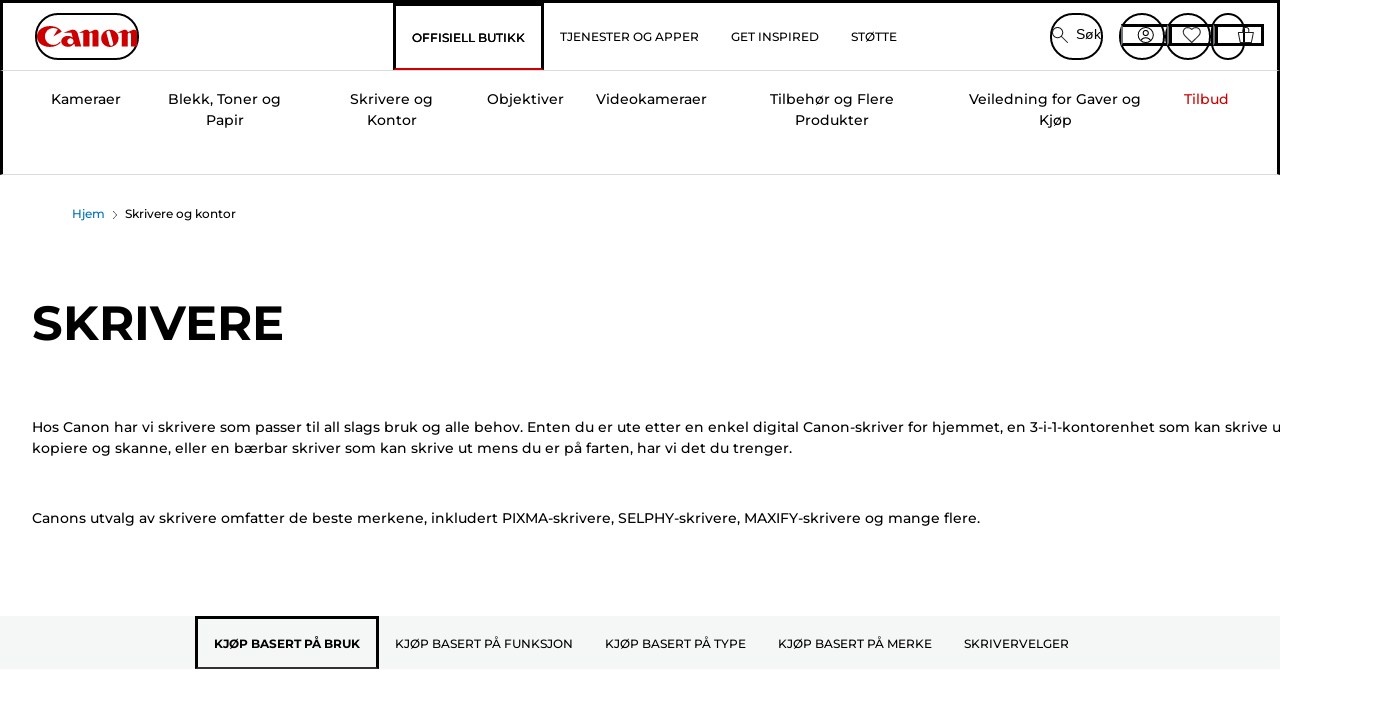

--- FILE ---
content_type: text/html; charset=utf-8
request_url: https://www.canon.no/store/printere/
body_size: 133661
content:
<!doctype html><html lang="no-NO"><head><meta name="charset" content="utf-8"/><meta name="viewport" content="width=device-width, initial-scale=1.0, minimum-scale=1.0, maximum-scale=5.0"/><meta name="format-detection" content="telephone=no"/><link data-react-helmet="true" rel="apple-touch-icon" href="/mobify/bundle/4077/static/img/global/apple-touch-icon.png"/><link data-react-helmet="true" rel="manifest" href="/mobify/bundle/4077/static/manifest.json"/><link data-react-helmet="true" rel="preload" href="https://fonts.gstatic.com/s/montserrat/v26/JTUSjIg1_i6t8kCHKm459Wlhyw.woff2" as="font" type="font/woff2" crossorigin="anonymous"/><link data-react-helmet="true" rel="preload" href="https://fonts.gstatic.com/s/montserrat/v26/JTUQjIg1_i6t8kCHKm459WxRyS7m.woff2" as="font" type="font/woff2" crossorigin="anonymous"/><link data-react-helmet="true" rel="stylesheet" media="screen" type="text/css" href="/mobify/bundle/4077/global.css"/><link data-react-helmet="true" rel="dns-prefetch" href="https://d.la3-c2-ia2.salesforceliveagent.com"/><link data-react-helmet="true" rel="preconnect" href="https://storage.googleapis.com" crossorigin="true"/><link data-react-helmet="true" rel="preconnect" href="https://comeandsee.my.site.com" crossorigin="true"/><link data-react-helmet="true" rel="preconnect" href="https://comeandsee.my.salesforce-scrt.com" crossorigin="true"/><link data-react-helmet="true" rel="dns-prefetch" href="http://cdn.appdynamics.com/"/><link data-react-helmet="true" rel="dns-prefetch" href="https://api.bazaarvoice.com"/><link data-react-helmet="true" rel="dns-prefetch" href="https://apps.bazaarvoice.com"/><link data-react-helmet="true" rel="dns-prefetch" href="https://network-eu-a.bazaarvoice.com"/><link data-react-helmet="true" rel="dns-prefetch" href="https://c.evidon.com"/><link data-react-helmet="true" rel="dns-prefetch" href="https://l.evidon.com"/><link data-react-helmet="true" rel="dns-prefetch" href="https://unpkg.com"/><link data-react-helmet="true" rel="dns-prefetch" href="https://api.cquotient.com"/><link data-react-helmet="true" rel="dns-prefetch" href="https://i1.adis.ws/"/><link data-react-helmet="true" rel="dns-prefetch" href="//cloud.typography.com"/><link data-react-helmet="true" rel="dns-prefetch" href="https://display.ugc.bazaarvoice.com"/><link data-react-helmet="true" rel="dns-prefetch" href="https://network.bazaarvoice.com"/><link data-react-helmet="true" rel="dns-prefetch" href="https://visitor-service-eu-west-1.tealiumiq.com"/><link data-react-helmet="true" rel="dns-prefetch" href="https://apps.nexus.bazaarvoice.com"/><link data-react-helmet="true" rel="dns-prefetch" href="//www.google-analytics.com"/><link data-react-helmet="true" rel="canonical" href="https://www.canon.no/store/printere/"/><meta data-react-helmet="true" charSet="UTF-8"/><meta data-react-helmet="true" property="f_appid" content="396972923733563"/><meta data-react-helmet="true" property="p_domain" content="6ffb64a0539dac3ee19243f6bd002912"/><meta data-react-helmet="true" property="google-site-verification" content="FF-RouDe7Vce2SjHxTxd-NFuJeqimw_VNMYn8vANlP4"/><meta data-react-helmet="true" property="theme-color" content="#0176D3"/><meta data-react-helmet="true" property="apple-mobile-web-app-title" content="Canon Norge Store"/><meta data-react-helmet="true" property="og:Title" content="Printere - Canon Norge-butikk"/><meta data-react-helmet="true" property="og:Description" content="Se igjennom vårt utvalg av Printere i den offisielle Canon-butikken. Kostnadsfri levering på bestillinger over NOK 300. 2 års garanti på utvalgte produkter."/><meta data-react-helmet="true" property="og:Url" content="https://www.canon.no/store/printere/"/><meta data-react-helmet="true" property="og:ImageUrl" content="https://i1.adis.ws/i/canon/canon-logo-1200x252?w=1200&amp;h=630"/><meta data-react-helmet="true" property="og:ImageType" content="image/jpeg"/><meta data-react-helmet="true" property="og:Locale" content="no-NO"/><meta data-react-helmet="true" property="og:Site" content="Canon Norge Store"/><meta data-react-helmet="true" name="twitter:Card" content="Summary_large_image"/><meta data-react-helmet="true" name="twitter:Title" content="Printere - Canon Norge-butikk"/><meta data-react-helmet="true" name="twitter:Description" content="Se igjennom vårt utvalg av Printere i den offisielle Canon-butikken. Kostnadsfri levering på bestillinger over NOK 300. 2 års garanti på utvalgte produkter."/><meta data-react-helmet="true" name="twitter:Image" content="https://i1.adis.ws/i/canon/canon-logo-1200x252?w=1200&amp;h=630"/><meta data-react-helmet="true" name="twitter:Site" content="Canon Norge Store"/><meta data-react-helmet="true" name="twitter:Url" content="https://www.canon.no/store/printere/"/><meta data-react-helmet="true" name="description" content="Se igjennom vårt utvalg av Printere i den offisielle Canon-butikken. Kostnadsfri levering på bestillinger over NOK 300. 2 års garanti på utvalgte produkter."/><meta data-react-helmet="true" name="keywords" content="Skriver, printer"/><script data-react-helmet="true" src="/mobify/bundle/4077/static/head-active_data.js" id="headActiveData" async="" type="text/javascript"></script><script data-react-helmet="true" async="" src="//tags.tiqcdn.com/utag/canoneurope/no-main/prod/utag.sync.js"></script><script data-react-helmet="true" rel="preconnect" async="" src="https://apps.bazaarvoice.com/deployments/canon-europe/main_site/production/no_NO/bv.js"></script><script data-react-helmet="true" id="tealium-utag-script" async="" src="//tags.tiqcdn.com/utag/canoneurope/no-main/prod/utag.js"></script><title data-react-helmet="true">Printere - Canon Norge-butikk</title>
<script>(window.BOOMR_mq=window.BOOMR_mq||[]).push(["addVar",{"rua.upush":"false","rua.cpush":"false","rua.upre":"false","rua.cpre":"false","rua.uprl":"false","rua.cprl":"false","rua.cprf":"false","rua.trans":"","rua.cook":"false","rua.ims":"false","rua.ufprl":"false","rua.cfprl":"false","rua.isuxp":"false","rua.texp":"norulematch","rua.ceh":"false","rua.ueh":"false","rua.ieh.st":"0"}]);</script>
                              <script>!function(e){var n="https://s.go-mpulse.net/boomerang/";if("False"=="True")e.BOOMR_config=e.BOOMR_config||{},e.BOOMR_config.PageParams=e.BOOMR_config.PageParams||{},e.BOOMR_config.PageParams.pci=!0,n="https://s2.go-mpulse.net/boomerang/";if(window.BOOMR_API_key="7HTJR-MGHGC-LCPRS-Y5XWD-2C9P7",function(){function e(){if(!o){var e=document.createElement("script");e.id="boomr-scr-as",e.src=window.BOOMR.url,e.async=!0,i.parentNode.appendChild(e),o=!0}}function t(e){o=!0;var n,t,a,r,d=document,O=window;if(window.BOOMR.snippetMethod=e?"if":"i",t=function(e,n){var t=d.createElement("script");t.id=n||"boomr-if-as",t.src=window.BOOMR.url,BOOMR_lstart=(new Date).getTime(),e=e||d.body,e.appendChild(t)},!window.addEventListener&&window.attachEvent&&navigator.userAgent.match(/MSIE [67]\./))return window.BOOMR.snippetMethod="s",void t(i.parentNode,"boomr-async");a=document.createElement("IFRAME"),a.src="about:blank",a.title="",a.role="presentation",a.loading="eager",r=(a.frameElement||a).style,r.width=0,r.height=0,r.border=0,r.display="none",i.parentNode.appendChild(a);try{O=a.contentWindow,d=O.document.open()}catch(_){n=document.domain,a.src="javascript:var d=document.open();d.domain='"+n+"';void(0);",O=a.contentWindow,d=O.document.open()}if(n)d._boomrl=function(){this.domain=n,t()},d.write("<bo"+"dy onload='document._boomrl();'>");else if(O._boomrl=function(){t()},O.addEventListener)O.addEventListener("load",O._boomrl,!1);else if(O.attachEvent)O.attachEvent("onload",O._boomrl);d.close()}function a(e){window.BOOMR_onload=e&&e.timeStamp||(new Date).getTime()}if(!window.BOOMR||!window.BOOMR.version&&!window.BOOMR.snippetExecuted){window.BOOMR=window.BOOMR||{},window.BOOMR.snippetStart=(new Date).getTime(),window.BOOMR.snippetExecuted=!0,window.BOOMR.snippetVersion=12,window.BOOMR.url=n+"7HTJR-MGHGC-LCPRS-Y5XWD-2C9P7";var i=document.currentScript||document.getElementsByTagName("script")[0],o=!1,r=document.createElement("link");if(r.relList&&"function"==typeof r.relList.supports&&r.relList.supports("preload")&&"as"in r)window.BOOMR.snippetMethod="p",r.href=window.BOOMR.url,r.rel="preload",r.as="script",r.addEventListener("load",e),r.addEventListener("error",function(){t(!0)}),setTimeout(function(){if(!o)t(!0)},3e3),BOOMR_lstart=(new Date).getTime(),i.parentNode.appendChild(r);else t(!1);if(window.addEventListener)window.addEventListener("load",a,!1);else if(window.attachEvent)window.attachEvent("onload",a)}}(),"".length>0)if(e&&"performance"in e&&e.performance&&"function"==typeof e.performance.setResourceTimingBufferSize)e.performance.setResourceTimingBufferSize();!function(){if(BOOMR=e.BOOMR||{},BOOMR.plugins=BOOMR.plugins||{},!BOOMR.plugins.AK){var n=""=="true"?1:0,t="",a="clr2cxqx2u2te2lrfdla-f-d616a7870-clientnsv4-s.akamaihd.net",i="false"=="true"?2:1,o={"ak.v":"39","ak.cp":"191899","ak.ai":parseInt("177521",10),"ak.ol":"0","ak.cr":8,"ak.ipv":4,"ak.proto":"h2","ak.rid":"10859ee6","ak.r":42311,"ak.a2":n,"ak.m":"a","ak.n":"essl","ak.bpcip":"18.227.161.0","ak.cport":33920,"ak.gh":"23.213.52.50","ak.quicv":"","ak.tlsv":"tls1.3","ak.0rtt":"","ak.0rtt.ed":"","ak.csrc":"-","ak.acc":"","ak.t":"1769023702","ak.ak":"hOBiQwZUYzCg5VSAfCLimQ==Jj/PwIFXL7TsafluGlLpZ1QSpDYqvIVdetY3Y05M6rE6XLu5ALr+EV4FIGsC/qnWHlYFT2ueIDG8g/WpeQCzNDokDOcvIsBUM4ix75RoA7Rieew4pfrbbuox7gqfuvoG/va9QpaJBegkS9YyY9+KgsuMHNUgsKxDL71gcgMI2L+vK8SI6oikg9vh3BnZmLlG0XSzxajlRwOI3Zk/O2cZmL6PBLjJUwxacIRpN6xg1VgXcRWz3x6oAZOpIHVZ/LUEmHH/2OZlAhIAaKQ4BA3+5FqGFA1r/WNPRETzQToyxQpSpl5+TBylhWXA0gfIGwPP4kL0wrscG6KuQrYB805sJ2fUtfA2QsXXOG9uXNA8do3KzK0C/6RahokMFbuTrt36UaTP4ZAemM4Xs1jxvrzEhRlC9AhZtXUoRnfQlC6I9Uc=","ak.pv":"589","ak.dpoabenc":"","ak.tf":i};if(""!==t)o["ak.ruds"]=t;var r={i:!1,av:function(n){var t="http.initiator";if(n&&(!n[t]||"spa_hard"===n[t]))o["ak.feo"]=void 0!==e.aFeoApplied?1:0,BOOMR.addVar(o)},rv:function(){var e=["ak.bpcip","ak.cport","ak.cr","ak.csrc","ak.gh","ak.ipv","ak.m","ak.n","ak.ol","ak.proto","ak.quicv","ak.tlsv","ak.0rtt","ak.0rtt.ed","ak.r","ak.acc","ak.t","ak.tf"];BOOMR.removeVar(e)}};BOOMR.plugins.AK={akVars:o,akDNSPreFetchDomain:a,init:function(){if(!r.i){var e=BOOMR.subscribe;e("before_beacon",r.av,null,null),e("onbeacon",r.rv,null,null),r.i=!0}return this},is_complete:function(){return!0}}}}()}(window);</script></head><body><div><svg xmlns="http://www.w3.org/2000/svg" xmlns:xlink="http://www.w3.org/1999/xlink" style="position: absolute; width: 0; height: 0" aria-hidden="true" id="__SVG_SPRITE_NODE__"><symbol viewBox="0 0 24 24" fill="none" xmlns="http://www.w3.org/2000/svg" id="chevron-right">
<path d="M15.7799 11.2799C15.9206 11.4204 15.9997 11.611 15.9999 11.8099V12.1899C15.9976 12.3883 15.9188 12.5781 15.7799 12.7199L10.6399 17.8499C10.546 17.9445 10.4182 17.9978 10.2849 17.9978C10.1516 17.9978 10.0238 17.9445 9.92992 17.8499L9.21992 17.1399C9.12586 17.0477 9.07285 16.9215 9.07285 16.7899C9.07285 16.6582 9.12586 16.532 9.21992 16.4399L13.6699 11.9999L9.21992 7.55985C9.12526 7.46597 9.07202 7.33817 9.07202 7.20485C9.07202 7.07153 9.12526 6.94374 9.21992 6.84985L9.92992 6.14985C10.0238 6.0552 10.1516 6.00195 10.2849 6.00195C10.4182 6.00195 10.546 6.0552 10.6399 6.14985L15.7799 11.2799Z" fill="currentColor" />
</symbol><symbol xmlns="http://www.w3.org/2000/svg" viewBox="0 0 31.999 32" id="basket">
  <g id="basket_Icons" transform="translate(0)">
    <path id="basket_icon-basket-5" d="M31.77,10.37A1,1,0,0,0,31,10H23.03V7a7,7,0,1,0-14,0v3H1a.971.971,0,0,0-.77.37,1,1,0,0,0-.21.83l4,20A.988.988,0,0,0,5,32H27.01a1,1,0,0,0,.98-.8l3.99-20a1,1,0,0,0-.21-.83ZM11.03,7a5,5,0,1,1,10,0v3h-10ZM26.19,30H5.82L2.22,12H29.78L26.19,30Z" fill="#231f20" />
  </g>
</symbol><symbol xmlns="http://www.w3.org/2000/svg" viewBox="0 0 24 24.001" id="buttonmedium">
  <g id="buttonmedium_icon-basket-line_" data-name="icon-basket-line " transform="translate(0)">
    <path id="buttonmedium_icon-basket-line_2" data-name="icon-basket-line " d="M23.828,7.778a.752.752,0,0,0-.578-.278H17.273V5.25a5.25,5.25,0,1,0-10.5,0V7.5H.75a.728.728,0,0,0-.578.278A.749.749,0,0,0,.015,8.4l3,15a.741.741,0,0,0,.735.6H20.258a.748.748,0,0,0,.735-.6l2.993-15a.749.749,0,0,0-.158-.623ZM8.273,5.25a3.75,3.75,0,0,1,7.5,0V7.5h-7.5V5.25ZM19.643,22.5H4.365L1.665,9H22.336L19.643,22.5Z" transform="translate(0)" fill="#FFFFFF" />
  </g>
</symbol><symbol xmlns="http://www.w3.org/2000/svg" viewBox="0 0 24 17.117" id="pdpEmailIcon">
  <path id="pdpEmailIcon_icon-email-line_" data-name="icon-email-line " d="M22.92,0H1.072A1.072,1.072,0,0,0,0,1.072V16.045a1.072,1.072,0,0,0,1.072,1.072H22.928A1.072,1.072,0,0,0,24,16.045V1.072A1.072,1.072,0,0,0,22.928,0ZM1.5,2.617,7.43,8.487,1.5,14.41ZM14.425,7.888h0c-.69.675-1.252,1.215-1.56,1.492a1.94,1.94,0,0,1-2.422-.015L2.5,1.5H20.836C19.187,3.157,16.3,6.043,14.418,7.888ZM8.495,9.545l.93.922a.41.41,0,0,0,.075.06,3.979,3.979,0,0,0,2.287.78,3.056,3.056,0,0,0,2.084-.817c.24-.217.622-.585,1.087-1.035l6.358,6.163H2.422L8.495,9.552ZM16.037,8.4c2.152-2.122,5.128-5.106,6.455-6.44V14.658Z" fill="#FFFFFF" />
</symbol><symbol xmlns="http://www.w3.org/2000/svg" viewBox="0 0 12.001 12" id="Badgelabel">
  <g id="Badgelabel_Group_18620" data-name="Group 18620" transform="translate(-8)">
    <g id="Badgelabel_Group_18618" data-name="Group 18618" transform="translate(0.223)">
      <path id="Badgelabel_Path_10824" data-name="Path 10824" d="M101.885,276.144,94.846,269.1l0-4.957,4.962,0,7.039,7.039Zm-6.3-7.345,6.3,6.3,3.917-3.917-6.3-6.3-3.918,0Z" transform="translate(-87.067 -264.144)" fill="#fff" />
      <g id="Badgelabel_Group_14587" data-name="Group 14587" transform="translate(9.177 1.399)">
        <g id="Badgelabel_Group_18172" data-name="Group 18172" transform="translate(0)">
          <path id="Badgelabel_Path_10825" data-name="Path 10825" d="M107.631,278.125a1.205,1.205,0,1,1,.853-.353,1.2,1.2,0,0,1-.853.353m0-1.673a.468.468,0,1,0,.331.137.466.466,0,0,0-.331-.137" transform="translate(-106.425 -275.714)" fill="#fff" />
        </g>
      </g>
    </g>
  </g>
</symbol><symbol xmlns="http://www.w3.org/2000/svg" viewBox="0 0 31.98 17.005" id="upward-arrow">
  <path id="upward-arrow_icon-up-line_" data-name="icon-up-line " d="M31,17a1.024,1.024,0,0,1-.71-.29L16,2.41,1.71,16.71a1,1,0,0,1-1.41,0A.982.982,0,0,1,.01,16a1.024,1.024,0,0,1,.29-.71L15.29.29a1,1,0,0,1,1.41,0l15,15a.982.982,0,0,1,.29.71,1.024,1.024,0,0,1-.29.71.966.966,0,0,1-.71.29Z" transform="translate(-0.01 0.002)" fill="#231f20" />
</symbol><symbol xmlns="http://www.w3.org/2000/svg" viewBox="0 0 31.99 17.003" id="downward-arrow">
  <path id="downward-arrow_icon-down-line_" data-name="icon-down-line " d="M16,17a1.024,1.024,0,0,1-.71-.29l-15-15A.982.982,0,0,1,0,1,1.024,1.024,0,0,1,.29.29a1.008,1.008,0,0,1,1.42,0L16,14.58,30.29.29a1,1,0,0,1,1.41,0,.982.982,0,0,1,.29.71,1.024,1.024,0,0,1-.29.71l-15,15a.982.982,0,0,1-.71.29Z" transform="translate(0 0.002)" fill="#231f20" />
</symbol><symbol xmlns="http://www.w3.org/2000/svg" viewBox="0 0 25 17" id="free-delivery">
  <path id="free-delivery_free-delivery-icon" d="M70.683,174.594l0-4.964-3.78-6.072H62.64v-2.9H46.687v13.932H49.93l.009.055a2.335,2.335,0,0,0,4.625,0l.009-.055H63.6l.009.055a2.335,2.335,0,0,0,4.625,0l.009-.055Zm-6.434-.347a1.673,1.673,0,1,1,1.673,1.721,1.7,1.7,0,0,1-1.673-1.721m0-5.311v-3.029h3.325l1.893,3.029Zm5.758,4v.959H68.243l-.009-.056a2.335,2.335,0,0,0-4.625,0l-.009.055h-.959v-9.647h3.9l.6.959H63.574v4.418H69.9l.094.152.01,2.462H68.8v.7Zm-19.428,1.307a1.673,1.673,0,1,1,1.673,1.721,1.7,1.7,0,0,1-1.673-1.721m11.387-.348H54.573l-.009-.056a2.335,2.335,0,0,0-4.625,0l-.009.055H47.362V161.357h14.6Z" transform="translate(-46.187 -160.162)" fill="#417505" stroke="rgba(0,0,0,0)" stroke-width="1" />
</symbol><symbol xmlns="http://www.w3.org/2000/svg" viewBox="0 0 17.414 17.414" id="close">
  <g id="close_Menu" transform="translate(-3.241 -1.308)">
    <path id="close_Line_Copy_3" data-name="Line Copy 3" d="M0,0H22.627" transform="translate(3.948 2.015) rotate(45)" fill="none" stroke="#000" stroke-linecap="square" stroke-width="1" />
    <path id="close_Line_Copy_3-2" data-name="Line Copy 3" d="M0,0H22.627" transform="translate(3.948 18.015) rotate(-45)" fill="none" stroke="#000" stroke-linecap="square" stroke-width="1" />
  </g>
</symbol><symbol xmlns="http://www.w3.org/2000/svg" viewBox="0 0 32 32" id="arrow">
  <path id="arrow_Path_15929" data-name="Path 15929" d="M12.69,7.26a.982.982,0,0,0-.71-.29,1.024,1.024,0,0,0-.71.29,1,1,0,0,0,0,1.41l7.32,7.32-7.32,7.32a1,1,0,0,0,0,1.41.982.982,0,0,0,.71.29,1.024,1.024,0,0,0,.71-.29l8.03-8.03a.982.982,0,0,0,.29-.71,1.024,1.024,0,0,0-.29-.71Z" fill="#0071B8" />
  <path id="arrow_Path_15930" data-name="Path 15930" d="M16,0A16,16,0,1,0,32,16,16.021,16.021,0,0,0,16,0Zm0,30A14,14,0,1,1,30,16,14.015,14.015,0,0,1,16,30Z" fill="#0071B8" />
</symbol><symbol xmlns="http://www.w3.org/2000/svg" viewBox="0 0 44 72" id="nextarrow">
  <rect id="nextarrow_Rectangle_251" data-name="Rectangle 251" width="12" height="24" fill="#fff" opacity="0.996" />
  <path id="nextarrow_Path_383" data-name="Path 383" d="M-10969.429-19979.027l12,12-12,12" transform="translate(10985.429 20003.027)" fill="none" stroke="#c00" stroke-linecap="round" stroke-linejoin="round" stroke-width="2" />
</symbol><symbol xmlns="http://www.w3.org/2000/svg" viewBox="0 0 44 72" id="prevarrow">
  <g id="prevarrow_Group_18572" data-name="Group 18572" opacity="0.996">
    <rect id="prevarrow_Rectangle_251" data-name="Rectangle 251" width="12" height="24" fill="#fff" />
    <path id="prevarrow_Path_383" data-name="Path 383" d="M-10957.429-19979.027l-12,12,12,12" transform="translate(10985.429 20003.027)" fill="none" stroke="#c00" stroke-linecap="round" stroke-linejoin="round" stroke-width="2" />
  </g>
</symbol><symbol xmlns="http://www.w3.org/2000/svg" viewBox="0 0 4.251 8" id="breadcrumbforwardarrow">
  <g id="breadcrumbforwardarrow_icon-right-line_" data-name="icon-right-line " transform="translate(0.002)">
    <path id="breadcrumbforwardarrow_icon-right-line_2" data-name="icon-right-line " d="M4.248,4a.256.256,0,0,1-.073.177L.426,7.927A.245.245,0,0,1,.248,8a.256.256,0,0,1-.178-.073.249.249,0,0,1,0-.352L3.643,4,.071.428a.252.252,0,0,1,0-.355A.245.245,0,0,1,.248,0,.256.256,0,0,1,.426.073l3.75,3.75A.246.246,0,0,1,4.248,4Z" transform="translate(0)" fill="#090909" />
  </g>
</symbol><symbol xmlns="http://www.w3.org/2000/svg" viewBox="0 0 4.251 8" id="breadcrumbbackwardarrow">
  <g id="breadcrumbbackwardarrow_icon-right-line_" data-name="icon-right-line " transform="translate(0.002)">
    <path id="breadcrumbbackwardarrow_icon-right-line_2" data-name="icon-right-line " d="M4.248,4a.256.256,0,0,1-.073.177L.426,7.927A.245.245,0,0,1,.248,8a.256.256,0,0,1-.178-.073.249.249,0,0,1,0-.352L3.643,4,.071.428a.252.252,0,0,1,0-.355A.245.245,0,0,1,.248,0,.256.256,0,0,1,.426.073l3.75,3.75A.246.246,0,0,1,4.248,4Z" transform="translate(0)" fill="#0071B8" />
  </g>
</symbol><symbol xmlns="http://www.w3.org/2000/svg" viewBox="0 0 32 32" id="closeiconview">
  <defs>
    <style>
      #closeiconview .cls-1 {
        fill: #231f20;
        stroke-width: 0px;
      }
    </style>
  </defs>
  <g id="closeiconview_Icons">
    <g>
      <path class="cls-1" d="m17.41,16l7.14-7.14c.39-.39.39-1.02,0-1.41s-1.02-.39-1.41,0l-7.14,7.14-7.14-7.14c-.39-.39-1.02-.39-1.41,0s-.39,1.02,0,1.41l7.14,7.14-7.14,7.14c-.39.39-.39,1.02,0,1.41.2.2.45.29.71.29s.51-.1.71-.29l7.14-7.14,7.14,7.14c.2.2.45.29.71.29s.51-.1.71-.29c.39-.39.39-1.02,0-1.41l-7.14-7.14Z" />
      <path class="cls-1" d="m16,32C7.18,32,0,24.82,0,16S7.18,0,16,0s16,7.18,16,16-7.18,16-16,16Zm0-30c-7.72,0-14,6.28-14,14s6.28,14,14,14,14-6.28,14-14S23.72,2,16,2Z" />
    </g>
  </g>
</symbol><symbol xmlns="http://www.w3.org/2000/svg" viewBox="0 0 32.005 31.993" id="icon-close-blue">
  <path id="icon-close-blue_icon-close-line_" data-name="icon-close-line " d="M17.41,16,31.71,1.71A1,1,0,0,0,30.3.3L16.01,14.59,1.71.29A1,1,0,0,0,.29,1.71L14.58,16,.29,30.29a1,1,0,0,0,0,1.41.982.982,0,0,0,.71.29,1.024,1.024,0,0,0,.71-.29L16,17.41,30.29,31.7a.982.982,0,0,0,.71.29,1.024,1.024,0,0,0,.71-.29,1,1,0,0,0,0-1.41L17.42,16Z" transform="translate(0.003 0.002)" fill="#0071B8" />
</symbol><symbol xmlns="http://www.w3.org/2000/svg" viewBox="0 0 31.993 28.007" id="icon-heart-blue">
  <path id="icon-heart-blue_icon-heart-line_" data-name="icon-heart-line " d="M16,28a1,1,0,0,1-.71-.3L2.26,14.53A8.982,8.982,0,0,1,.02,8.05a8.828,8.828,0,0,1,2.2-5.17A9.714,9.714,0,0,1,8.61,0,9.784,9.784,0,0,1,16,3.21,9.765,9.765,0,0,1,23.39,0a9.658,9.658,0,0,1,6.35,2.83l.04.04a8.835,8.835,0,0,1,2.19,5.18,8.934,8.934,0,0,1-2.19,6.43L16.71,27.7A1,1,0,0,1,16,28ZM8.94,1.99H8.69A7.673,7.673,0,0,0,3.68,4.23,6.857,6.857,0,0,0,2.02,8.18a7.065,7.065,0,0,0,1.7,4.98L16,25.57,28.32,13.11a6.992,6.992,0,0,0,1.66-4.93A6.857,6.857,0,0,0,28.3,4.2a7.647,7.647,0,0,0-4.99-2.22c-3.98-.16-6.39,3.19-6.5,3.34a1.014,1.014,0,0,1-.82.42h0a1.028,1.028,0,0,1-.82-.42A8.3,8.3,0,0,0,8.93,1.98Z" transform="translate(0.001 0.007)" fill="#0071B8" />
</symbol><symbol xmlns="http://www.w3.org/2000/svg" viewBox="0 0 17 32" id="rightarrowview">
  <defs>
    <style>
      #rightarrowview .cls-1 {
        fill: #231f20;
        stroke-width: 0px;
      }
    </style>
  </defs>
  <g id="rightarrowview_Icons">
    <path class="cls-1" d="m17,16c0,.26-.1.51-.29.71L1.71,31.71c-.2.2-.45.29-.71.29s-.51-.1-.71-.29c-.39-.39-.39-1.02,0-1.41l14.29-14.29L.29,1.71C-.1,1.32-.1.68.29.29c.2-.2.45-.29.71-.29s.51.1.71.29l15,15c.2.2.29.45.29.71Z" />
  </g>
</symbol><symbol xmlns="http://www.w3.org/2000/svg" viewBox="0 0 31.99 17.003" id="downwardArrowQuantity">
  <path id="downwardArrowQuantity_icon-down-line_" data-name="icon-down-line " d="M16,17a1.024,1.024,0,0,1-.71-.29l-15-15A.982.982,0,0,1,0,1,1.024,1.024,0,0,1,.29.29a1.008,1.008,0,0,1,1.42,0L16,14.58,30.29.29a1,1,0,0,1,1.41,0,.982.982,0,0,1,.29.71,1.024,1.024,0,0,1-.29.71l-15,15a.982.982,0,0,1-.71.29Z" transform="translate(0 0.002)" fill="#6E7276" />
</symbol><symbol xmlns="http://www.w3.org/2000/svg" viewBox="0 0 32.001 24.042" id="icon-tick-line">
  <path id="icon-tick-line_icon-tick-line_" data-name="icon-tick-line " d="M10.52,24.04a1.052,1.052,0,0,1-.71-.29L.29,14.23A1,1,0,0,1,1.7,12.82l8.78,8.78L30.27.32A.988.988,0,0,1,31.68.27a1,1,0,0,1,.05,1.41L11.25,23.72a1,1,0,0,1-.71.32h-.02Z" transform="translate(0.002 0.002)" fill="#ffffff" />
</symbol></svg></div><div class="react-target"><style data-emotion="css-global 73ik0r">@font-face{font-family:'Montserrat';font-style:italic;font-weight:500;src:url(https://fonts.gstatic.com/s/montserrat/v26/JTUQjIg1_i6t8kCHKm459WxRxy7mw9c.woff2) format('woff2');unicode-range:U+0100-02AF,U+0304,U+0308,U+0329,U+1E00-1E9F,U+1EF2-1EFF,U+2020,U+20A0-20AB,U+20AD-20CF,U+2113,U+2C60-2C7F,U+A720-A7FF;font-display:swap;}@font-face{font-family:'Montserrat';font-style:italic;font-weight:500;src:url(https://fonts.gstatic.com/s/montserrat/v26/JTUQjIg1_i6t8kCHKm459WxRyS7m.woff2) format('woff2');unicode-range:U+0000-00FF,U+0131,U+0152-0153,U+02BB-02BC,U+02C6,U+02DA,U+02DC,U+0304,U+0308,U+0329,U+2000-206F,U+2074,U+20AC,U+2122,U+2191,U+2193,U+2212,U+2215,U+FEFF,U+FFFD;font-display:swap;}@font-face{font-family:'Montserrat';font-style:italic;font-weight:700;src:url(https://fonts.gstatic.com/s/montserrat/v26/JTUQjIg1_i6t8kCHKm459WxRxy7mw9c.woff2) format('woff2');unicode-range:U+0100-02AF,U+0304,U+0308,U+0329,U+1E00-1E9F,U+1EF2-1EFF,U+2020,U+20A0-20AB,U+20AD-20CF,U+2113,U+2C60-2C7F,U+A720-A7FF;font-display:swap;}@font-face{font-family:'Montserrat';font-style:italic;font-weight:700;src:url(https://fonts.gstatic.com/s/montserrat/v26/JTUQjIg1_i6t8kCHKm459WxRyS7m.woff2) format('woff2');unicode-range:U+0000-00FF,U+0131,U+0152-0153,U+02BB-02BC,U+02C6,U+02DA,U+02DC,U+0304,U+0308,U+0329,U+2000-206F,U+2074,U+20AC,U+2122,U+2191,U+2193,U+2212,U+2215,U+FEFF,U+FFFD;font-display:swap;}@font-face{font-family:'Montserrat';font-style:normal;font-weight:500;src:url(https://fonts.gstatic.com/s/montserrat/v26/JTUSjIg1_i6t8kCHKm459Wdhyzbi.woff2) format('woff2');unicode-range:U+0100-02AF,U+0304,U+0308,U+0329,U+1E00-1E9F,U+1EF2-1EFF,U+2020,U+20A0-20AB,U+20AD-20CF,U+2113,U+2C60-2C7F,U+A720-A7FF;font-display:swap;}@font-face{font-family:'Montserrat';font-style:normal;font-weight:500;src:url(https://fonts.gstatic.com/s/montserrat/v26/JTUSjIg1_i6t8kCHKm459Wlhyw.woff2) format('woff2');unicode-range:U+0000-00FF,U+0131,U+0152-0153,U+02BB-02BC,U+02C6,U+02DA,U+02DC,U+0304,U+0308,U+0329,U+2000-206F,U+2074,U+20AC,U+2122,U+2191,U+2193,U+2212,U+2215,U+FEFF,U+FFFD;font-display:swap;}@font-face{font-family:'Montserrat';font-style:normal;font-weight:700;src:url(https://fonts.gstatic.com/s/montserrat/v26/JTUSjIg1_i6t8kCHKm459Wdhyzbi.woff2) format('woff2');unicode-range:U+0100-02AF,U+0304,U+0308,U+0329,U+1E00-1E9F,U+1EF2-1EFF,U+2020,U+20A0-20AB,U+20AD-20CF,U+2113,U+2C60-2C7F,U+A720-A7FF;font-display:swap;}@font-face{font-family:'Montserrat';font-style:normal;font-weight:700;src:url(https://fonts.gstatic.com/s/montserrat/v26/JTUSjIg1_i6t8kCHKm459Wlhyw.woff2) format('woff2');unicode-range:U+0000-00FF,U+0131,U+0152-0153,U+02BB-02BC,U+02C6,U+02DA,U+02DC,U+0304,U+0308,U+0329,U+2000-206F,U+2074,U+20AC,U+2122,U+2191,U+2193,U+2212,U+2215,U+FEFF,U+FFFD;font-display:swap;}@font-face{font-family:'Tungsten A';src:url([data-uri]);font-weight:600;font-style:normal;font-display:swap;}@font-face{font-family:'Tungsten B';src:url([data-uri]);font-weight:600;font-style:normal;font-display:swap;}</style><style data-emotion="css-global 16iumv8">:host,:root,[data-theme]{--chakra-ring-inset:var(--chakra-empty,/*!*/ /*!*/);--chakra-ring-offset-width:0px;--chakra-ring-offset-color:#fff;--chakra-ring-color:rgba(66, 153, 225, 0.6);--chakra-ring-offset-shadow:0 0 #0000;--chakra-ring-shadow:0 0 #0000;--chakra-space-x-reverse:0;--chakra-space-y-reverse:0;--chakra-colors-transparent:transparent;--chakra-colors-current:currentColor;--chakra-colors-black:#000000;--chakra-colors-white:#ffffff;--chakra-colors-whiteAlpha-50:rgba(255, 255, 255, 0.04);--chakra-colors-whiteAlpha-100:rgba(255, 255, 255, 0.06);--chakra-colors-whiteAlpha-200:rgba(255, 255, 255, 0.08);--chakra-colors-whiteAlpha-300:rgba(255, 255, 255, 0.16);--chakra-colors-whiteAlpha-400:rgba(255, 255, 255, 0.24);--chakra-colors-whiteAlpha-500:rgba(255, 255, 255, 0.36);--chakra-colors-whiteAlpha-600:rgba(255, 255, 255, 0.48);--chakra-colors-whiteAlpha-700:rgba(255, 255, 255, 0.64);--chakra-colors-whiteAlpha-800:rgba(255, 255, 255, 0.80);--chakra-colors-whiteAlpha-900:rgba(255, 255, 255, 0.92);--chakra-colors-blackAlpha-50:rgba(0, 0, 0, 0.04);--chakra-colors-blackAlpha-100:rgba(0, 0, 0, 0.06);--chakra-colors-blackAlpha-200:rgba(0, 0, 0, 0.08);--chakra-colors-blackAlpha-300:rgba(0, 0, 0, 0.16);--chakra-colors-blackAlpha-400:rgba(0, 0, 0, 0.24);--chakra-colors-blackAlpha-500:rgba(0, 0, 0, 0.36);--chakra-colors-blackAlpha-600:rgba(0, 0, 0, 0.48);--chakra-colors-blackAlpha-700:rgba(0, 0, 0, 0.64);--chakra-colors-blackAlpha-800:rgba(0, 0, 0, 0.80);--chakra-colors-blackAlpha-900:rgba(0, 0, 0, 0.92);--chakra-colors-gray-50:#F3F3F3;--chakra-colors-gray-100:#E5E5E5;--chakra-colors-gray-200:#C9C9C9;--chakra-colors-gray-300:#AEAEAE;--chakra-colors-gray-400:#A0A0A0;--chakra-colors-gray-500:#939393;--chakra-colors-gray-600:#747474;--chakra-colors-gray-700:#5C5C5C;--chakra-colors-gray-800:#444444;--chakra-colors-gray-900:#181818;--chakra-colors-red-50:#FEF1EE;--chakra-colors-red-100:#FEDED8;--chakra-colors-red-200:#FEB8AB;--chakra-colors-red-300:#FE8F7D;--chakra-colors-red-400:#FE7765;--chakra-colors-red-500:#FE5C4C;--chakra-colors-red-600:#EA001E;--chakra-colors-red-700:#BA0517;--chakra-colors-red-800:#8E030F;--chakra-colors-red-900:#640103;--chakra-colors-orange-50:#FEF1ED;--chakra-colors-orange-100:#FFDED5;--chakra-colors-orange-200:#FEB9A5;--chakra-colors-orange-300:#FF906E;--chakra-colors-orange-400:#FF784F;--chakra-colors-orange-500:#FF5D2D;--chakra-colors-orange-600:#D83A00;--chakra-colors-orange-700:#AA3001;--chakra-colors-orange-800:#7E2600;--chakra-colors-orange-900:#541D01;--chakra-colors-yellow-50:#FBF3E0;--chakra-colors-yellow-100:#F9E3B6;--chakra-colors-yellow-200:#FCC003;--chakra-colors-yellow-300:#E4A201;--chakra-colors-yellow-400:#D79304;--chakra-colors-yellow-500:#CA8501;--chakra-colors-yellow-600:#A86403;--chakra-colors-yellow-700:#8C4B02;--chakra-colors-yellow-800:#6F3400;--chakra-colors-yellow-900:#4F2100;--chakra-colors-green-50:#EBF7E6;--chakra-colors-green-100:#CDEFC4;--chakra-colors-green-200:#91DB8B;--chakra-colors-green-300:#45C65A;--chakra-colors-green-400:#41B658;--chakra-colors-green-500:#3BA755;--chakra-colors-green-600:#2E844A;--chakra-colors-green-700:#22683E;--chakra-colors-green-800:#194E31;--chakra-colors-green-900:#0E3522;--chakra-colors-teal-50:#DEF9F3;--chakra-colors-teal-100:#ACF3E4;--chakra-colors-teal-200:#04E1CB;--chakra-colors-teal-300:#01C3B3;--chakra-colors-teal-400:#03B4A7;--chakra-colors-teal-500:#06A59A;--chakra-colors-teal-600:#0B827C;--chakra-colors-teal-700:#056764;--chakra-colors-teal-800:#024D4C;--chakra-colors-teal-900:#023434;--chakra-colors-blue-50:#EEF4FF;--chakra-colors-blue-100:#D8E6FE;--chakra-colors-blue-200:#AACBFF;--chakra-colors-blue-300:#78B0FD;--chakra-colors-blue-400:#57A3FD;--chakra-colors-blue-500:#1B96FF;--chakra-colors-blue-600:#0176D3;--chakra-colors-blue-700:#0B5CAB;--chakra-colors-blue-800:#014486;--chakra-colors-blue-900:#032D60;--chakra-colors-cyan-50:#EAF5FE%;--chakra-colors-cyan-100:#CFE9FE;--chakra-colors-cyan-200:#90D0FE;--chakra-colors-cyan-300:#1AB9FF;--chakra-colors-cyan-400:#08ABED;--chakra-colors-cyan-500:#0D9DDA;--chakra-colors-cyan-600:#107CAD;--chakra-colors-cyan-700:#05628A;--chakra-colors-cyan-800:#084968;--chakra-colors-cyan-900:#023248;--chakra-colors-purple-50:#F6F2FB;--chakra-colors-purple-100:#ECE1F9;--chakra-colors-purple-200:#D78FF5;--chakra-colors-purple-300:#C29EF1;--chakra-colors-purple-400:#B78DEF;--chakra-colors-purple-500:#AD7BEE;--chakra-colors-purple-600:#9050E9;--chakra-colors-purple-700:#7526E3;--chakra-colors-purple-800:#5A1BA9;--chakra-colors-purple-900:#401075;--chakra-colors-pink-50:#F9F0FF;--chakra-colors-pink-100:#F2DEFE;--chakra-colors-pink-200:#E5B9FE;--chakra-colors-pink-300:#D892FE;--chakra-colors-pink-400:#D17DFE;--chakra-colors-pink-500:#CB65FF;--chakra-colors-pink-600:#BA01FF;--chakra-colors-pink-700:#9602C7;--chakra-colors-pink-800:#730394;--chakra-colors-pink-900:#520066;--chakra-colors-linkedin-50:#E8F4F9;--chakra-colors-linkedin-100:#CFEDFB;--chakra-colors-linkedin-200:#9BDAF3;--chakra-colors-linkedin-300:#68C7EC;--chakra-colors-linkedin-400:#34B3E4;--chakra-colors-linkedin-500:#00A0DC;--chakra-colors-linkedin-600:#008CC9;--chakra-colors-linkedin-700:#0077B5;--chakra-colors-linkedin-800:#005E93;--chakra-colors-linkedin-900:#004471;--chakra-colors-facebook-50:#E8F4F9;--chakra-colors-facebook-100:#D9DEE9;--chakra-colors-facebook-200:#B7C2DA;--chakra-colors-facebook-300:#6482C0;--chakra-colors-facebook-400:#4267B2;--chakra-colors-facebook-500:#385898;--chakra-colors-facebook-600:#314E89;--chakra-colors-facebook-700:#29487D;--chakra-colors-facebook-800:#223B67;--chakra-colors-facebook-900:#1E355B;--chakra-colors-messenger-50:#D0E6FF;--chakra-colors-messenger-100:#B9DAFF;--chakra-colors-messenger-200:#A2CDFF;--chakra-colors-messenger-300:#7AB8FF;--chakra-colors-messenger-400:#2E90FF;--chakra-colors-messenger-500:#0078FF;--chakra-colors-messenger-600:#0063D1;--chakra-colors-messenger-700:#0052AC;--chakra-colors-messenger-800:#003C7E;--chakra-colors-messenger-900:#002C5C;--chakra-colors-whatsapp-50:#dffeec;--chakra-colors-whatsapp-100:#b9f5d0;--chakra-colors-whatsapp-200:#90edb3;--chakra-colors-whatsapp-300:#65e495;--chakra-colors-whatsapp-400:#3cdd78;--chakra-colors-whatsapp-500:#22c35e;--chakra-colors-whatsapp-600:#179848;--chakra-colors-whatsapp-700:#0c6c33;--chakra-colors-whatsapp-800:#01421c;--chakra-colors-whatsapp-900:#001803;--chakra-colors-twitter-50:#E5F4FD;--chakra-colors-twitter-100:#C8E9FB;--chakra-colors-twitter-200:#A8DCFA;--chakra-colors-twitter-300:#83CDF7;--chakra-colors-twitter-400:#57BBF5;--chakra-colors-twitter-500:#1DA1F2;--chakra-colors-twitter-600:#1A94DA;--chakra-colors-twitter-700:#1681BF;--chakra-colors-twitter-800:#136B9E;--chakra-colors-twitter-900:#0D4D71;--chakra-colors-telegram-50:#E3F2F9;--chakra-colors-telegram-100:#C5E4F3;--chakra-colors-telegram-200:#A2D4EC;--chakra-colors-telegram-300:#7AC1E4;--chakra-colors-telegram-400:#47A9DA;--chakra-colors-telegram-500:#0088CC;--chakra-colors-telegram-600:#007AB8;--chakra-colors-telegram-700:#006BA1;--chakra-colors-telegram-800:#005885;--chakra-colors-telegram-900:#003F5E;--chakra-colors-ratings:#FFB300;--chakra-colors-ratingsTransparent:#FFB30020;--chakra-colors-imgBG:#F5F6F6;--chakra-colors-brand-red-10:#FDF2F2;--chakra-colors-brand-red-20:#F19084;--chakra-colors-brand-red-50:#CC0000;--chakra-colors-brand-red-100:#DD4B39;--chakra-colors-brand-red-200:#C92228;--chakra-colors-brand-red-400:#A30000;--chakra-colors-brand-blue-10:#F4F8FB;--chakra-colors-brand-blue-50:#0071B8;--chakra-colors-brand-blue-100:#4099FF;--chakra-colors-brand-blue-200:#005AB4;--chakra-colors-brand-blue-400:#4875B4;--chakra-colors-brand-blue-600:#3B5998;--chakra-colors-brand-blue-700:#1343DE;--chakra-colors-brand-green-20:#F5F8F2;--chakra-colors-brand-green-50:#417505;--chakra-colors-brand-green-100:#335D04;--chakra-colors-brand-green-200:#167A5E;--chakra-colors-brand-grey-10:#D9D9D9;--chakra-colors-brand-grey-20:#F5F6F6;--chakra-colors-brand-grey-30:#ECEDED;--chakra-colors-brand-grey-50:#D9DBDC;--chakra-colors-brand-grey-100:#939598;--chakra-colors-brand-grey-200:#6E7276;--chakra-colors-brand-grey-300:#B5B4B9;--chakra-colors-brand-grey-400:#4B4F54;--chakra-colors-brand-grey-500:#323232;--chakra-colors-brand-purple-400:#982171;--chakra-colors-brand-brown-400:#966800;--chakra-colors-brand-yellow-30:#FFFBF2;--chakra-colors-brand-yellow-50:#FFB300;--chakra-borders-none:0;--chakra-borders-1px:1px solid;--chakra-borders-2px:2px solid;--chakra-borders-4px:4px solid;--chakra-borders-8px:8px solid;--chakra-fonts-heading:Tungsten A,Tungsten B,Montserrat,Arial,sans-serif;--chakra-fonts-body:Montserrat,Arial,sans-serif;--chakra-fonts-mono:SFMono-Regular,Menlo,Monaco,Consolas,"Liberation Mono","Courier New",monospace;--chakra-fonts-subheading:Montserrat,Arial;--chakra-fontSizes-3xs:0.45rem;--chakra-fontSizes-2xs:0.625rem;--chakra-fontSizes-xs:0.75rem;--chakra-fontSizes-sm:0.875rem;--chakra-fontSizes-md:1rem;--chakra-fontSizes-lg:1.125rem;--chakra-fontSizes-xl:1.25rem;--chakra-fontSizes-2xl:1.5rem;--chakra-fontSizes-3xl:1.875rem;--chakra-fontSizes-4xl:2.25rem;--chakra-fontSizes-5xl:3rem;--chakra-fontSizes-6xl:3.75rem;--chakra-fontSizes-7xl:4.5rem;--chakra-fontSizes-8xl:6rem;--chakra-fontSizes-9xl:8rem;--chakra-fontWeights-hairline:100;--chakra-fontWeights-thin:200;--chakra-fontWeights-light:300;--chakra-fontWeights-normal:400;--chakra-fontWeights-medium:500;--chakra-fontWeights-semibold:600;--chakra-fontWeights-bold:700;--chakra-fontWeights-extrabold:800;--chakra-fontWeights-black:900;--chakra-gradients-imageBackground:linear(270deg, #E6E5EA, #EEEEEE);--chakra-letterSpacings-tighter:-0.05em;--chakra-letterSpacings-tight:-0.025em;--chakra-letterSpacings-normal:0;--chakra-letterSpacings-wide:0.025em;--chakra-letterSpacings-wider:0.05em;--chakra-letterSpacings-widest:0.1em;--chakra-lineHeights-3:.75rem;--chakra-lineHeights-4:1rem;--chakra-lineHeights-5:1.25rem;--chakra-lineHeights-6:1.5rem;--chakra-lineHeights-7:1.75rem;--chakra-lineHeights-8:2rem;--chakra-lineHeights-9:2.25rem;--chakra-lineHeights-10:2.5rem;--chakra-lineHeights-normal:normal;--chakra-lineHeights-none:1;--chakra-lineHeights-shorter:1.25;--chakra-lineHeights-short:1.375;--chakra-lineHeights-base:1.5;--chakra-lineHeights-tall:1.625;--chakra-lineHeights-taller:2;--chakra-radii-none:0;--chakra-radii-sm:0.125rem;--chakra-radii-base:0.25rem;--chakra-radii-md:0.375rem;--chakra-radii-lg:0.5rem;--chakra-radii-xl:0.75rem;--chakra-radii-2xl:1rem;--chakra-radii-3xl:1.5rem;--chakra-radii-full:9999px;--chakra-space-1:0.25rem;--chakra-space-2:0.5rem;--chakra-space-3:0.75rem;--chakra-space-4:1rem;--chakra-space-5:1.25rem;--chakra-space-6:1.5rem;--chakra-space-7:1.75rem;--chakra-space-8:2rem;--chakra-space-9:2.25rem;--chakra-space-10:2.5rem;--chakra-space-11:2.75rem;--chakra-space-12:3rem;--chakra-space-14:3.5rem;--chakra-space-16:4rem;--chakra-space-20:5rem;--chakra-space-24:6rem;--chakra-space-28:7rem;--chakra-space-32:8rem;--chakra-space-36:9rem;--chakra-space-40:10rem;--chakra-space-44:11rem;--chakra-space-48:12rem;--chakra-space-52:13rem;--chakra-space-56:14rem;--chakra-space-60:15rem;--chakra-space-64:16rem;--chakra-space-72:18rem;--chakra-space-80:20rem;--chakra-space-96:24rem;--chakra-space-px:1px;--chakra-space-0-5:0.125rem;--chakra-space-1-5:0.375rem;--chakra-space-2-5:0.625rem;--chakra-space-3-5:0.875rem;--chakra-shadows-xs:0 0 0 1px rgba(0, 0, 0, 0.05);--chakra-shadows-sm:0 1px 2px 0 rgba(0, 0, 0, 0.05);--chakra-shadows-base:0 1px 3px 0 rgba(0, 0, 0, 0.1),0 1px 2px 0 rgba(0, 0, 0, 0.06);--chakra-shadows-md:0 4px 6px -1px rgba(0, 0, 0, 0.1),0 2px 4px -1px rgba(0, 0, 0, 0.06);--chakra-shadows-lg:0 10px 15px -3px rgba(0, 0, 0, 0.1),0 4px 6px -2px rgba(0, 0, 0, 0.05);--chakra-shadows-xl:0 20px 25px -5px rgba(0, 0, 0, 0.1),0 10px 10px -5px rgba(0, 0, 0, 0.04);--chakra-shadows-2xl:0 25px 50px -12px rgba(0, 0, 0, 0.25);--chakra-shadows-outline:0 0 0 3px var(--chakra-colors-blue-500);--chakra-shadows-inner:inset 0 2px 4px 0 rgba(0,0,0,0.06);--chakra-shadows-none:none;--chakra-shadows-dark-lg:rgba(0, 0, 0, 0.1) 0px 0px 0px 1px,rgba(0, 0, 0, 0.2) 0px 5px 10px,rgba(0, 0, 0, 0.4) 0px 15px 40px;--chakra-shadows-top:0px -1px 3px rgba(0, 0, 0, 0.1),0px -1px 2px rgba(0, 0, 0, 0.06);--chakra-sizes-1:0.25rem;--chakra-sizes-2:0.5rem;--chakra-sizes-3:0.75rem;--chakra-sizes-4:1rem;--chakra-sizes-5:1.25rem;--chakra-sizes-6:1.5rem;--chakra-sizes-7:1.75rem;--chakra-sizes-8:2rem;--chakra-sizes-9:2.25rem;--chakra-sizes-10:2.5rem;--chakra-sizes-11:2.75rem;--chakra-sizes-12:3rem;--chakra-sizes-14:3.5rem;--chakra-sizes-16:4rem;--chakra-sizes-20:5rem;--chakra-sizes-24:6rem;--chakra-sizes-28:7rem;--chakra-sizes-32:8rem;--chakra-sizes-36:9rem;--chakra-sizes-40:10rem;--chakra-sizes-44:11rem;--chakra-sizes-48:12rem;--chakra-sizes-52:13rem;--chakra-sizes-56:14rem;--chakra-sizes-60:15rem;--chakra-sizes-64:16rem;--chakra-sizes-72:18rem;--chakra-sizes-80:20rem;--chakra-sizes-96:24rem;--chakra-sizes-px:1px;--chakra-sizes-0-5:0.125rem;--chakra-sizes-1-5:0.375rem;--chakra-sizes-2-5:0.625rem;--chakra-sizes-3-5:0.875rem;--chakra-sizes-max:max-content;--chakra-sizes-min:min-content;--chakra-sizes-full:100%;--chakra-sizes-3xs:14rem;--chakra-sizes-2xs:16rem;--chakra-sizes-xs:20rem;--chakra-sizes-sm:24rem;--chakra-sizes-md:28rem;--chakra-sizes-lg:32rem;--chakra-sizes-xl:36rem;--chakra-sizes-2xl:42rem;--chakra-sizes-3xl:48rem;--chakra-sizes-4xl:56rem;--chakra-sizes-5xl:64rem;--chakra-sizes-6xl:72rem;--chakra-sizes-7xl:80rem;--chakra-sizes-8xl:90rem;--chakra-sizes-prose:60ch;--chakra-sizes-container-sm:640px;--chakra-sizes-container-md:768px;--chakra-sizes-container-lg:1024px;--chakra-sizes-container-xl:1200px;--chakra-sizes-container-xxl:1440px;--chakra-sizes-container-xxxl:1560px;--chakra-zIndices-hide:-1;--chakra-zIndices-auto:auto;--chakra-zIndices-base:0;--chakra-zIndices-docked:10;--chakra-zIndices-dropdown:1000;--chakra-zIndices-sticky:1100;--chakra-zIndices-banner:1200;--chakra-zIndices-overlay:1300;--chakra-zIndices-modal:1400;--chakra-zIndices-popover:1500;--chakra-zIndices-skipLink:1600;--chakra-zIndices-toast:1700;--chakra-zIndices-tooltip:1800;--chakra-transition-property-common:background-color,border-color,color,fill,stroke,opacity,box-shadow,transform;--chakra-transition-property-colors:background-color,border-color,color,fill,stroke;--chakra-transition-property-dimensions:width,height;--chakra-transition-property-position:left,right,top,bottom;--chakra-transition-property-background:background-color,background-image,background-position;--chakra-transition-easing-ease-in:cubic-bezier(0.4, 0, 1, 1);--chakra-transition-easing-ease-out:cubic-bezier(0, 0, 0.2, 1);--chakra-transition-easing-ease-in-out:cubic-bezier(0.4, 0, 0.2, 1);--chakra-transition-duration-ultra-fast:50ms;--chakra-transition-duration-faster:100ms;--chakra-transition-duration-fast:150ms;--chakra-transition-duration-normal:200ms;--chakra-transition-duration-slow:300ms;--chakra-transition-duration-slower:400ms;--chakra-transition-duration-ultra-slow:500ms;--chakra-blur-none:0;--chakra-blur-sm:4px;--chakra-blur-base:8px;--chakra-blur-md:12px;--chakra-blur-lg:16px;--chakra-blur-xl:24px;--chakra-blur-2xl:40px;--chakra-blur-3xl:64px;--chakra-breakpoints-base:250px;--chakra-breakpoints-sm:512px;--chakra-breakpoints-md:768px;--chakra-breakpoints-lg:1280px;--chakra-breakpoints-xl:1600px;--chakra-breakpoints-2xl:96em;}.chakra-ui-light :host:not([data-theme]),.chakra-ui-light :root:not([data-theme]),.chakra-ui-light [data-theme]:not([data-theme]),[data-theme=light] :host:not([data-theme]),[data-theme=light] :root:not([data-theme]),[data-theme=light] [data-theme]:not([data-theme]),:host[data-theme=light],:root[data-theme=light],[data-theme][data-theme=light]{--chakra-colors-chakra-body-text:var(--chakra-colors-gray-800);--chakra-colors-chakra-body-bg:var(--chakra-colors-white);--chakra-colors-chakra-border-color:var(--chakra-colors-gray-200);--chakra-colors-chakra-inverse-text:var(--chakra-colors-white);--chakra-colors-chakra-subtle-bg:var(--chakra-colors-gray-100);--chakra-colors-chakra-subtle-text:var(--chakra-colors-gray-600);--chakra-colors-chakra-placeholder-color:var(--chakra-colors-gray-500);}.chakra-ui-dark :host:not([data-theme]),.chakra-ui-dark :root:not([data-theme]),.chakra-ui-dark [data-theme]:not([data-theme]),[data-theme=dark] :host:not([data-theme]),[data-theme=dark] :root:not([data-theme]),[data-theme=dark] [data-theme]:not([data-theme]),:host[data-theme=dark],:root[data-theme=dark],[data-theme][data-theme=dark]{--chakra-colors-chakra-body-text:var(--chakra-colors-whiteAlpha-900);--chakra-colors-chakra-body-bg:var(--chakra-colors-gray-800);--chakra-colors-chakra-border-color:var(--chakra-colors-whiteAlpha-300);--chakra-colors-chakra-inverse-text:var(--chakra-colors-gray-800);--chakra-colors-chakra-subtle-bg:var(--chakra-colors-gray-700);--chakra-colors-chakra-subtle-text:var(--chakra-colors-gray-400);--chakra-colors-chakra-placeholder-color:var(--chakra-colors-whiteAlpha-400);}</style><style data-emotion="css-global fubdgu">html{line-height:1.5;-webkit-text-size-adjust:100%;font-family:system-ui,sans-serif;-webkit-font-smoothing:antialiased;text-rendering:optimizeLegibility;-moz-osx-font-smoothing:grayscale;touch-action:manipulation;}body{position:relative;min-height:100%;margin:0;font-feature-settings:"kern";}:where(*, *::before, *::after){border-width:0;border-style:solid;box-sizing:border-box;word-wrap:break-word;}main{display:block;}hr{border-top-width:1px;box-sizing:content-box;height:0;overflow:visible;}:where(pre, code, kbd,samp){font-family:SFMono-Regular,Menlo,Monaco,Consolas,monospace;font-size:1em;}a{background-color:transparent;color:inherit;-webkit-text-decoration:inherit;text-decoration:inherit;}abbr[title]{border-bottom:none;-webkit-text-decoration:underline;text-decoration:underline;-webkit-text-decoration:underline dotted;-webkit-text-decoration:underline dotted;text-decoration:underline dotted;}:where(b, strong){font-weight:bold;}small{font-size:80%;}:where(sub,sup){font-size:75%;line-height:0;position:relative;vertical-align:baseline;}sub{bottom:-0.25em;}sup{top:-0.5em;}img{border-style:none;}:where(button, input, optgroup, select, textarea){font-family:inherit;font-size:100%;line-height:1.15;margin:0;}:where(button, input){overflow:visible;}:where(button, select){text-transform:none;}:where(
          button::-moz-focus-inner,
          [type="button"]::-moz-focus-inner,
          [type="reset"]::-moz-focus-inner,
          [type="submit"]::-moz-focus-inner
        ){border-style:none;padding:0;}fieldset{padding:0.35em 0.75em 0.625em;}legend{box-sizing:border-box;color:inherit;display:table;max-width:100%;padding:0;white-space:normal;}progress{vertical-align:baseline;}textarea{overflow:auto;}:where([type="checkbox"], [type="radio"]){box-sizing:border-box;padding:0;}input[type="number"]::-webkit-inner-spin-button,input[type="number"]::-webkit-outer-spin-button{-webkit-appearance:none!important;}input[type="number"]{-moz-appearance:textfield;}input[type="search"]{-webkit-appearance:textfield;outline-offset:-2px;}input[type="search"]::-webkit-search-decoration{-webkit-appearance:none!important;}::-webkit-file-upload-button{-webkit-appearance:button;font:inherit;}details{display:block;}summary{display:-webkit-box;display:-webkit-list-item;display:-ms-list-itembox;display:list-item;}template{display:none;}[hidden]{display:none!important;}:where(
          blockquote,
          dl,
          dd,
          h1,
          h2,
          h3,
          h4,
          h5,
          h6,
          hr,
          figure,
          p,
          pre
        ){margin:0;}button{background:transparent;padding:0;}fieldset{margin:0;padding:0;}:where(ol, ul){margin:0;padding:0;}textarea{resize:vertical;}:where(button, [role="button"]){cursor:pointer;}button::-moz-focus-inner{border:0!important;}table{border-collapse:collapse;}:where(h1, h2, h3, h4, h5, h6){font-size:inherit;font-weight:inherit;}:where(button, input, optgroup, select, textarea){padding:0;line-height:inherit;color:inherit;}:where(img, svg, video, canvas, audio, iframe, embed, object){display:block;}:where(img, video){max-width:100%;height:auto;}[data-js-focus-visible] :focus:not([data-focus-visible-added]):not(
          [data-focus-visible-disabled]
        ){outline:none;box-shadow:none;}select::-ms-expand{display:none;}:root,:host{--chakra-vh:100vh;}@supports (height: -webkit-fill-available){:root,:host{--chakra-vh:-webkit-fill-available;}}@supports (height: -moz-fill-available){:root,:host{--chakra-vh:-moz-fill-available;}}@supports (height: 100dvh){:root,:host{--chakra-vh:100dvh;}}</style><style data-emotion="css-global rczjh8">body{font-family:var(--chakra-fonts-body);color:var(--chakra-colors-chakra-body-text);background:var(--chakra-colors-chakra-body-bg);transition-property:background-color;transition-duration:var(--chakra-transition-duration-normal);line-height:var(--chakra-lineHeights-base);min-height:100vh;}*::-webkit-input-placeholder{color:var(--chakra-colors-chakra-placeholder-color);}*::-moz-placeholder{color:var(--chakra-colors-chakra-placeholder-color);}*:-ms-input-placeholder{color:var(--chakra-colors-chakra-placeholder-color);}*::placeholder{color:var(--chakra-colors-chakra-placeholder-color);}*,*::before,::after{border-color:var(--chakra-colors-chakra-border-color);}html,body{background-color:var(--chakra-colors-white);color:var(--chakra-colors-black);font-size:1rem;line-height:1.5;}.react-target{display:-webkit-box;display:-webkit-flex;display:-ms-flexbox;display:flex;min-height:100vh;}.loader-spinner{-webkit-animation:fa-spin 1s infinite linear;animation:fa-spin 1s infinite linear;}@-webkit-keyframes fa-spin{0%{-webkit-transform:rotate(0deg);-moz-transform:rotate(0deg);-ms-transform:rotate(0deg);transform:rotate(0deg);}100%{-webkit-transform:rotate(359deg);-moz-transform:rotate(359deg);-ms-transform:rotate(359deg);transform:rotate(359deg);}}@keyframes fa-spin{0%{-webkit-transform:rotate(0deg);-moz-transform:rotate(0deg);-ms-transform:rotate(0deg);transform:rotate(0deg);}100%{-webkit-transform:rotate(359deg);-moz-transform:rotate(359deg);-ms-transform:rotate(359deg);transform:rotate(359deg);}}.modalpagestyle h1{font-size:2.5rem;font-family:"Tungsten A","Tungsten B","Helvetica Neue",Helvetica,Arial,Verdana,sans-serif;font-weight:600;}@media screen and (min-width: 250px){.modalpagestyle h1{font-size:2.5rem;}}@media screen and (min-width: 512px){.modalpagestyle h1{font-size:3.125rem;}}@media screen and (min-width: 768px){.modalpagestyle h1{font-size:4rem;}}@media screen and (min-width: 1280px){.modalpagestyle h1{font-size:4rem;}}.modalpagestyle h2{font-size:2.5rem;font-family:"Tungsten A","Tungsten B","Helvetica Neue",Helvetica,Arial,Verdana,sans-serif;font-weight:600;}@media screen and (min-width: 250px){.modalpagestyle h2{font-size:2.5rem;}}@media screen and (min-width: 512px){.modalpagestyle h2{font-size:2.5rem;}}@media screen and (min-width: 768px){.modalpagestyle h2{font-size:3.125rem;}}@media screen and (min-width: 1280px){.modalpagestyle h2{font-size:3.125rem;}}.modalpagestyle p{font-size:0.875rem;color:var(--chakra-colors-black);}@media screen and (min-width: 250px){.modalpagestyle p{font-size:0.875rem;}}@media screen and (min-width: 512px){.modalpagestyle p{font-size:0.875rem;}}@media screen and (min-width: 768px){.modalpagestyle p{font-size:0.875rem;}}@media screen and (min-width: 1280px){.modalpagestyle p{font-size:1rem;}}.modalpagestyle a{color:var(--chakra-colors-brand-blue-50);-webkit-text-decoration:none;text-decoration:none;}.modalpagestyle a:hover,.modalpagestyle a[data-hover]{color:var(--chakra-colors-brand-blue-50);}.richTextStyling p{font-size:0.875rem;color:var(--chakra-colors-black);}@media screen and (min-width: 250px){.richTextStyling p{font-size:0.875rem;}}@media screen and (min-width: 512px){.richTextStyling p{font-size:0.875rem;}}@media screen and (min-width: 768px){.richTextStyling p{font-size:0.875rem;}}@media screen and (min-width: 1280px){.richTextStyling p{font-size:0.875rem;}}.richTextStyling a{color:var(--chakra-colors-brand-blue-50);-webkit-text-decoration:underline;text-decoration:underline;}.richTextStyling a:hover,.richTextStyling a[data-hover]{color:var(--chakra-colors-brand-blue-50);}.richTextStyling a:focus,.richTextStyling a[data-focus]{outline:3px solid;outline-color:var(--chakra-colors-brand-blue-100);}.richTextStyling ul{-webkit-box-pack:justify;-webkit-justify-content:space-between;justify-content:space-between;list-style-position:outside;font-size:0.875rem;margin-left:1rem;margin-top:1.5rem;text-align:left;color:var(--chakra-colors-black);display:block;-webkit-flex-direction:row;-ms-flex-direction:row;flex-direction:row;-webkit-box-flex-wrap:wrap;-webkit-flex-wrap:wrap;-ms-flex-wrap:wrap;flex-wrap:wrap;row-gap:0px;-webkit-column-gap:32px;column-gap:32px;}@media screen and (min-width: 250px){.richTextStyling ul{font-size:0.875rem;margin-top:1.5rem;display:block;}}@media screen and (min-width: 512px){.richTextStyling ul{font-size:0.875rem;margin-top:1.5rem;display:block;}}@media screen and (min-width: 768px){.richTextStyling ul{font-size:0.875rem;margin-top:1.5rem;display:block;}}@media screen and (min-width: 1280px){.richTextStyling ul{font-size:1rem;margin-top:1.5rem;display:-webkit-box;display:-webkit-flex;display:-ms-flexbox;display:flex;}}.richTextStyling li{width:100%;}@media screen and (min-width: 250px){.richTextStyling li{width:100%;}}@media screen and (min-width: 512px){.richTextStyling li{width:100%;}}@media screen and (min-width: 768px){.richTextStyling li{width:100%;}}@media screen and (min-width: 1280px){.richTextStyling li{width:auto;}}.richTextStyling ol{-webkit-box-pack:justify;-webkit-justify-content:space-between;justify-content:space-between;list-style-position:outside;font-size:0.875rem;margin-top:1.5625rem;margin-left:1.5rem;text-align:left;color:var(--chakra-colors-black);display:block;-webkit-flex-direction:row;-ms-flex-direction:row;flex-direction:row;-webkit-box-flex-wrap:wrap;-webkit-flex-wrap:wrap;-ms-flex-wrap:wrap;flex-wrap:wrap;row-gap:0px;-webkit-column-gap:32px;column-gap:32px;}@media screen and (min-width: 250px){.richTextStyling ol{font-size:0.875rem;margin-top:1.5625rem;margin-left:1.5rem;display:block;}}@media screen and (min-width: 512px){.richTextStyling ol{font-size:0.875rem;margin-top:1.5625rem;margin-left:1.5rem;display:block;}}@media screen and (min-width: 768px){.richTextStyling ol{font-size:0.875rem;margin-top:1.5625rem;margin-left:1.5rem;display:block;}}@media screen and (min-width: 1280px){.richTextStyling ol{font-size:1rem;margin-top:1.5rem;margin-left:2rem;display:-webkit-box;display:-webkit-flex;display:-ms-flexbox;display:flex;}}.richTextStyling a.chakra-button{color:var(--chakra-colors-white);-webkit-text-decoration:none;text-decoration:none;}.richTextStyling a.chakra-link{-webkit-text-decoration:none;text-decoration:none;}.richTextStyling a.outline{-webkit-text-decoration:none;text-decoration:none;color:var(--chakra-colors-brand-blue-50);}.richTextStyling table{width:100%;max-width:100%;border-collapse:collapse;border-spacing:0;}.richTextStyling table tr{border-bottom:1px solid;border-color:var(--chakra-colors-brand-grey-10);}.richTextStyling table td{vertical-align:middle;border-color:#D9D9D9;border-left:1px solid;padding:11px;text-align:center;}.richTextStyling table td picture{display:inline-block;}.richTextStyling table td .tooltip{background-image:url("[data-uri]");display:inline-block;width:20px;height:20px;top:3px;}.richTextStyling table td .tooltip .tooltiptext{margin-left:-99px;}.richTextStyling .H1Primary{font-size:2.5rem;font-family:var(--chakra-fonts-heading);line-height:var(--chakra-lineHeights-none);color:var(--chakra-colors-black);}@media screen and (min-width: 250px){.richTextStyling .H1Primary{font-size:2.5rem;}}@media screen and (min-width: 512px){.richTextStyling .H1Primary{font-size:3rem;}}@media screen and (min-width: 768px){.richTextStyling .H1Primary{font-size:3rem;}}@media screen and (min-width: 1280px){.richTextStyling .H1Primary{font-size:4rem;}}.richTextStyling .H2Primary{font-size:3rem;font-family:var(--chakra-fonts-heading);color:var(--chakra-colors-black);}.richTextStyling .H3Primary{font-size:2.5rem;font-family:var(--chakra-fonts-heading);color:var(--chakra-colors-black);}.richTextStyling .H1Secondary{font-size:2rem;font-family:var(--chakra-fonts-body);line-height:var(--chakra-lineHeights-shorter);font-weight:700;color:var(--chakra-colors-black);}@media screen and (min-width: 250px){.richTextStyling .H1Secondary{font-size:2rem;}}@media screen and (min-width: 512px){.richTextStyling .H1Secondary{font-size:2.5rem;}}@media screen and (min-width: 768px){.richTextStyling .H1Secondary{font-size:2.5rem;}}@media screen and (min-width: 1280px){.richTextStyling .H1Secondary{font-size:3rem;}}.richTextStyling .H2Secondary{font-size:1.5rem;font-family:var(--chakra-fonts-body);line-height:var(--chakra-lineHeights-shorter);font-weight:700;color:var(--chakra-colors-black);}@media screen and (min-width: 250px){.richTextStyling .H2Secondary{font-size:1.5rem;}}@media screen and (min-width: 512px){.richTextStyling .H2Secondary{font-size:2rem;}}@media screen and (min-width: 768px){.richTextStyling .H2Secondary{font-size:2rem;}}@media screen and (min-width: 1280px){.richTextStyling .H2Secondary{font-size:2.5rem;}}.richTextStyling .H3Secondary{font-size:1.25rem;font-family:var(--chakra-fonts-body);line-height:var(--chakra-lineHeights-shorter);font-weight:700;color:var(--chakra-colors-black);}@media screen and (min-width: 250px){.richTextStyling .H3Secondary{font-size:1.25rem;}}@media screen and (min-width: 512px){.richTextStyling .H3Secondary{font-size:1.5rem;}}@media screen and (min-width: 768px){.richTextStyling .H3Secondary{font-size:1.5rem;}}@media screen and (min-width: 1280px){.richTextStyling .H3Secondary{font-size:2rem;}}.richTextStyling .H4Secondary{font-size:1rem;font-family:var(--chakra-fonts-body);line-height:var(--chakra-lineHeights-shorter);font-weight:700;color:var(--chakra-colors-black);}@media screen and (min-width: 250px){.richTextStyling .H4Secondary{font-size:1rem;}}@media screen and (min-width: 512px){.richTextStyling .H4Secondary{font-size:1.25rem;}}@media screen and (min-width: 768px){.richTextStyling .H4Secondary{font-size:1.25rem;}}@media screen and (min-width: 1280px){.richTextStyling .H4Secondary{font-size:1.5rem;}}.richTextStyling .H5Secondary{font-size:1rem;font-family:var(--chakra-fonts-body);line-height:var(--chakra-lineHeights-shorter);font-weight:700;color:var(--chakra-colors-black);}@media screen and (min-width: 250px){.richTextStyling .H5Secondary{font-size:1rem;}}@media screen and (min-width: 512px){.richTextStyling .H5Secondary{font-size:1rem;}}@media screen and (min-width: 768px){.richTextStyling .H5Secondary{font-size:1rem;}}@media screen and (min-width: 1280px){.richTextStyling .H5Secondary{font-size:1.25rem;}}.richTextStyling .H6Secondary{font-size:1rem;font-family:var(--chakra-fonts-body);line-height:var(--chakra-lineHeights-shorter);font-weight:700;color:var(--chakra-colors-black);}.richTextStyling .primary-btn{border-radius:105px;border-style:solid;font-weight:500;white-space:normal;word-break:break-word;background-color:var(--chakra-colors-brand-blue-50);color:var(--chakra-colors-white);border-color:var(--chakra-colors-brand-blue-50);border-width:1px;padding-top:var(--chakra-space-4);padding-bottom:var(--chakra-space-4);padding-left:var(--chakra-space-6);padding-right:var(--chakra-space-6);text-transform:uppercase;-webkit-text-decoration:none;text-decoration:none;font-size:0.75rem;display:inline-block;}.richTextStyling .primary-btn:hover,.richTextStyling .primary-btn[data-hover]{color:var(--chakra-colors-white);background-color:var(--chakra-colors-brand-blue-200);}.richTextStyling .outline-btn{border-radius:105px;border-style:solid;font-weight:500;white-space:normal;word-break:break-word;background-color:var(--chakra-colors-white);border-color:var(--chakra-colors-brand-blue-50);border-width:1px;padding-top:var(--chakra-space-4);padding-bottom:var(--chakra-space-4);padding-left:var(--chakra-space-6);padding-right:var(--chakra-space-6);text-transform:uppercase;-webkit-text-decoration:none;text-decoration:none;font-size:0.75rem;color:var(--chakra-colors-brand-blue-50);display:inline-block;}.richTextStyling .outline-btn:hover,.richTextStyling .outline-btn[data-hover]{color:var(--chakra-colors-white);background-color:var(--chakra-colors-brand-blue-50);}.richTextStyling .textLink-btn{font-weight:500;white-space:normal;word-break:break-word;-webkit-text-decoration:none;text-decoration:none;font-size:1rem;color:var(--chakra-colors-brand-blue-50);display:inline-block;background-image:url("[data-uri]");-webkit-background-size:17px;background-size:17px;padding-right:24px;background-repeat:no-repeat;-webkit-background-position:right center;background-position:right center;}.richTextStyling .textLink-btn:hover,.richTextStyling .textLink-btn[data-hover]{-webkit-text-decoration:underline;text-decoration:underline;}.richTextStyling.narrowWidthList li{width:100%;}.richTextStyling.narrowWidthList ul{list-style-position:outside;display:block;font-size:0.875rem;margin-left:1.063rem;margin-top:1.5625rem;color:var(--chakra-colors-black);}@media screen and (min-width: 250px){.richTextStyling.narrowWidthList ul{font-size:0.875rem;margin-top:1.5625rem;}}@media screen and (min-width: 512px){.richTextStyling.narrowWidthList ul{font-size:0.875rem;margin-top:1.5625rem;}}@media screen and (min-width: 768px){.richTextStyling.narrowWidthList ul{font-size:0.875rem;margin-top:1.5625rem;}}@media screen and (min-width: 1280px){.richTextStyling.narrowWidthList ul{font-size:1rem;margin-top:1.5rem;}}.richTextStyling.narrowWidthList ol{list-style-position:outside;display:block;font-size:0.875rem;margin-left:1.5rem;margin-top:1.5625rem;color:var(--chakra-colors-black);}@media screen and (min-width: 250px){.richTextStyling.narrowWidthList ol{font-size:0.875rem;margin-left:1.5rem;margin-top:1.5625rem;}}@media screen and (min-width: 512px){.richTextStyling.narrowWidthList ol{font-size:0.875rem;margin-left:1.5rem;margin-top:1.5625rem;}}@media screen and (min-width: 768px){.richTextStyling.narrowWidthList ol{font-size:0.875rem;margin-left:1.5rem;margin-top:1.5625rem;}}@media screen and (min-width: 1280px){.richTextStyling.narrowWidthList ol{font-size:1rem;margin-left:2rem;margin-top:1.5rem;}}.richTextStyling.superScript p{font-size:0.75rem;color:var(--chakra-colors-brand-grey-200);}@media screen and (min-width: 250px){.richTextStyling.superScript p{font-size:0.75rem;}}@media screen and (min-width: 512px){.richTextStyling.superScript p{font-size:0.75rem;}}@media screen and (min-width: 768px){.richTextStyling.superScript p{font-size:0.75rem;}}@media screen and (min-width: 1280px){.richTextStyling.superScript p{font-size:0.75rem;}}.richTextStyling.script p{font-size:0.75rem;color:var(--chakra-colors-black);text-align:left;margin-bottom:8.5px;}@media screen and (min-width: 250px){.richTextStyling.script p{font-size:0.75rem;}}@media screen and (min-width: 512px){.richTextStyling.script p{font-size:0.75rem;}}@media screen and (min-width: 768px){.richTextStyling.script p{font-size:0.75rem;}}@media screen and (min-width: 1280px){.richTextStyling.script p{font-size:0.75rem;}}.richTextStyling.heading h1{font-size:1.5rem;font-weight:var(--chakra-fontWeights-bold);color:var(--chakra-colors-black);line-height:1.875rem;}@media screen and (min-width: 250px){.richTextStyling.heading h1{font-size:1.5rem;line-height:1.875rem;}}@media screen and (min-width: 512px){.richTextStyling.heading h1{font-size:2rem;line-height:2.5rem;}}@media screen and (min-width: 768px){.richTextStyling.heading h1{font-size:2rem;line-height:2.5rem;}}@media screen and (min-width: 1280px){.richTextStyling.heading h1{font-size:2.5rem;line-height:3.125rem;}}.richTextStyling.sampleImageGallery h1{font-size:1.5rem;font-weight:var(--chakra-fontWeights-bold);color:var(--chakra-colors-black);line-height:1.875rem;}@media screen and (min-width: 250px){.richTextStyling.sampleImageGallery h1{font-size:1.5rem;line-height:1.875rem;}}@media screen and (min-width: 512px){.richTextStyling.sampleImageGallery h1{font-size:2rem;line-height:2.5rem;}}@media screen and (min-width: 768px){.richTextStyling.sampleImageGallery h1{font-size:2rem;line-height:2.5rem;}}@media screen and (min-width: 1280px){.richTextStyling.sampleImageGallery h1{font-size:2.5rem;line-height:3.125rem;}}.richTextStyling.sampleImageGallery h2{font-size:1.25rem;font-weight:var(--chakra-fontWeights-bold);color:var(--chakra-colors-black);line-height:1.875rem;}@media screen and (min-width: 250px){.richTextStyling.sampleImageGallery h2{font-size:1.25rem;line-height:1.875rem;}}@media screen and (min-width: 512px){.richTextStyling.sampleImageGallery h2{font-size:1.5rem;line-height:2.5rem;}}@media screen and (min-width: 768px){.richTextStyling.sampleImageGallery h2{font-size:1.5rem;line-height:2.5rem;}}@media screen and (min-width: 1280px){.richTextStyling.sampleImageGallery h2{font-size:2rem;line-height:3.125rem;}}.richTextStyling.subheading h1{font-size:1.5rem;font-weight:var(--chakra-fontWeights-bold);color:var(--chakra-colors-black);line-height:1.875rem;}@media screen and (min-width: 250px){.richTextStyling.subheading h1{font-size:1.5rem;line-height:1.875rem;}}@media screen and (min-width: 512px){.richTextStyling.subheading h1{font-size:2rem;line-height:2.5rem;}}@media screen and (min-width: 768px){.richTextStyling.subheading h1{font-size:2rem;line-height:2.5rem;}}@media screen and (min-width: 1280px){.richTextStyling.subheading h1{font-size:2.5rem;line-height:3.125rem;}}.richTextStyling.subheading h2{font-size:1.5rem;font-weight:var(--chakra-fontWeights-bold);color:var(--chakra-colors-black);line-height:1.875rem;}@media screen and (min-width: 250px){.richTextStyling.subheading h2{font-size:1.5rem;line-height:1.875rem;}}@media screen and (min-width: 512px){.richTextStyling.subheading h2{font-size:2rem;line-height:2.5rem;}}@media screen and (min-width: 768px){.richTextStyling.subheading h2{font-size:2rem;line-height:2.5rem;}}@media screen and (min-width: 1280px){.richTextStyling.subheading h2{font-size:2.5rem;line-height:3.125rem;}}.richTextStyling.primaryText ul{gap:8.5px;font-size:var(--chakra-fontSizes-md);}.richTextStyling.primaryText li{width:100%;}.richTextStyling.primaryText h4{font-size:1rem;line-height:1.25rem;}@media screen and (min-width: 250px){.richTextStyling.primaryText h4{font-size:1rem;line-height:1.25rem;}}@media screen and (min-width: 512px){.richTextStyling.primaryText h4{font-size:1.25rem;line-height:1.5625rem;}}@media screen and (min-width: 768px){.richTextStyling.primaryText h4{font-size:1.25rem;line-height:1.5625rem;}}@media screen and (min-width: 1280px){.richTextStyling.primaryText h4{font-size:1.5rem;line-height:1.875rem;}}.richTextStyling.primaryText h3{font-size:1rem;line-height:1.25rem;}@media screen and (min-width: 250px){.richTextStyling.primaryText h3{font-size:1rem;line-height:1.25rem;}}@media screen and (min-width: 512px){.richTextStyling.primaryText h3{font-size:1.25rem;line-height:1.5625rem;}}@media screen and (min-width: 768px){.richTextStyling.primaryText h3{font-size:1.25rem;line-height:1.5625rem;}}@media screen and (min-width: 1280px){.richTextStyling.primaryText h3{font-size:1.5rem;line-height:1.875rem;}}.richTextStyling.secondaryText ul{margin-top:25.5px;gap:8.5px;font-size:var(--chakra-fontSizes-md);}.richTextStyling.secondaryText li{width:100%;}.richTextStyling.secondaryText h4{font-size:1rem;line-height:1.25rem;}@media screen and (min-width: 250px){.richTextStyling.secondaryText h4{font-size:1rem;line-height:1.25rem;}}@media screen and (min-width: 512px){.richTextStyling.secondaryText h4{font-size:1.25rem;line-height:1.5625rem;}}@media screen and (min-width: 768px){.richTextStyling.secondaryText h4{font-size:1.25rem;line-height:1.5625rem;}}@media screen and (min-width: 1280px){.richTextStyling.secondaryText h4{font-size:1.5rem;line-height:1.875rem;}}.richTextStyling.secondaryText h3{font-size:1rem;line-height:1.25rem;}@media screen and (min-width: 250px){.richTextStyling.secondaryText h3{font-size:1rem;line-height:1.25rem;}}@media screen and (min-width: 512px){.richTextStyling.secondaryText h3{font-size:1.25rem;line-height:1.5625rem;}}@media screen and (min-width: 768px){.richTextStyling.secondaryText h3{font-size:1.25rem;line-height:1.5625rem;}}@media screen and (min-width: 1280px){.richTextStyling.secondaryText h3{font-size:1.5rem;line-height:1.875rem;}}.richTextStyling.richImage ul{display:block;}.richTextStyling.richImage ol{display:block;}.richTextStyling.richImage h1{font-size:2rem;line-height:var(--chakra-lineHeights-shorter);font-weight:700;color:var(--chakra-colors-black);}@media screen and (min-width: 250px){.richTextStyling.richImage h1{font-size:2rem;}}@media screen and (min-width: 512px){.richTextStyling.richImage h1{font-size:2.5rem;}}@media screen and (min-width: 768px){.richTextStyling.richImage h1{font-size:2.5rem;}}@media screen and (min-width: 1280px){.richTextStyling.richImage h1{font-size:3rem;}}.richTextStyling.richImage h2{font-size:1.5rem;line-height:var(--chakra-lineHeights-shorter);font-weight:700;color:var(--chakra-colors-black);}@media screen and (min-width: 250px){.richTextStyling.richImage h2{font-size:1.5rem;}}@media screen and (min-width: 512px){.richTextStyling.richImage h2{font-size:2rem;}}@media screen and (min-width: 768px){.richTextStyling.richImage h2{font-size:2rem;}}@media screen and (min-width: 1280px){.richTextStyling.richImage h2{font-size:2.5rem;}}.richTextStyling.richImage h3{font-size:1.25rem;line-height:var(--chakra-lineHeights-shorter);font-weight:700;color:var(--chakra-colors-black);}@media screen and (min-width: 250px){.richTextStyling.richImage h3{font-size:1.25rem;}}@media screen and (min-width: 512px){.richTextStyling.richImage h3{font-size:1.5rem;}}@media screen and (min-width: 768px){.richTextStyling.richImage h3{font-size:1.5rem;}}@media screen and (min-width: 1280px){.richTextStyling.richImage h3{font-size:2rem;}}.richTextStyling.richImage h4{font-size:1rem;line-height:var(--chakra-lineHeights-shorter);font-weight:700;color:var(--chakra-colors-black);}@media screen and (min-width: 250px){.richTextStyling.richImage h4{font-size:1rem;}}@media screen and (min-width: 512px){.richTextStyling.richImage h4{font-size:1.25rem;}}@media screen and (min-width: 768px){.richTextStyling.richImage h4{font-size:1.25rem;}}@media screen and (min-width: 1280px){.richTextStyling.richImage h4{font-size:1.5rem;}}.richTextStyling.richImage h5{font-size:1rem;line-height:var(--chakra-lineHeights-shorter);font-weight:700;color:var(--chakra-colors-black);}@media screen and (min-width: 250px){.richTextStyling.richImage h5{font-size:1rem;}}@media screen and (min-width: 512px){.richTextStyling.richImage h5{font-size:1rem;}}@media screen and (min-width: 768px){.richTextStyling.richImage h5{font-size:1rem;}}@media screen and (min-width: 1280px){.richTextStyling.richImage h5{font-size:1.25rem;}}.richTextStyling.richImage h6{font-size:1rem;line-height:var(--chakra-lineHeights-shorter);font-weight:700;color:var(--chakra-colors-black);}.nav-slider .slick-list{padding:0!important;}.nav-slider .slick-list .slick-track{top:0px;position:relative;-webkit-transform:translate3d(0px, 0px, 0px)!important;-moz-transform:translate3d(0px, 0px, 0px)!important;-ms-transform:translate3d(0px, 0px, 0px)!important;transform:translate3d(0px, 0px, 0px)!important;}h4.productNameHeading{font-size:1rem;line-height:1.25rem;}@media screen and (min-width: 250px){h4.productNameHeading{font-size:1rem;line-height:1.25rem;}}@media screen and (min-width: 512px){h4.productNameHeading{font-size:1rem;line-height:1.25rem;}}@media screen and (min-width: 768px){h4.productNameHeading{font-size:1rem;line-height:1.25rem;}}@media screen and (min-width: 1280px){h4.productNameHeading{font-size:1.25rem;line-height:1.5625rem;}}.checkoutProductNameHeading{font-size:1rem!important;line-height:1.25rem!important;}.emailCheckout label{margin-bottom:var(--chakra-space-2);font-size:var(--chakra-fontSizes-sm);font-weight:var(--chakra-fontWeights-medium);}.address{color:var(--chakra-colors-black);font-size:0.875rem;line-height:1.3125rem;text-align:left;}.plpEditorialBlock{overflow:hidden;-webkit-transition:max-height 0.3s ease;transition:max-height 0.3s ease;max-height:102px;}@media screen and (min-width: 250px){.plpEditorialBlock{max-height:102px;}}@media screen and (min-width: 512px){.plpEditorialBlock{max-height:100px;}}@media screen and (min-width: 768px){.plpEditorialBlock{max-height:100px;}}@media screen and (min-width: 1280px){.plpEditorialBlock{max-height:50px;}}.plpEditorialBlock p{text-align:left;font-size:0.875rem;line-height:1.3125rem;color:var(--chakra-colors-black);letter-spacing:0px;margin-bottom:var(--chakra-space-4);}@media screen and (min-width: 250px){.plpEditorialBlock p{font-size:0.875rem;line-height:1.3125rem;}}@media screen and (min-width: 512px){.plpEditorialBlock p{font-size:1rem;line-height:1.5rem;}}@media screen and (min-width: 768px){.plpEditorialBlock p{font-size:1rem;line-height:1.5rem;}}@media screen and (min-width: 1280px){.plpEditorialBlock p{font-size:1rem;line-height:1.5rem;}}.plpEditorialBlock a{-webkit-text-decoration:underline;text-decoration:underline;color:var(--chakra-colors-brand-blue-50);}.plpEditorialBlock p:first-of-type{display:block;}.plpEditorialBlock p:not(:first-of-type){display:none;}.plpEditorialBlock.expanded p:not(:first-of-type){display:block;}.plpEditorialBlock.collapsed{max-height:102px;}@media screen and (min-width: 250px){.plpEditorialBlock.collapsed{max-height:102px;}}@media screen and (min-width: 512px){.plpEditorialBlock.collapsed{max-height:90px;}}@media screen and (min-width: 768px){.plpEditorialBlock.collapsed{max-height:90px;}}@media screen and (min-width: 1280px){.plpEditorialBlock.collapsed{max-height:94px;}}.plpEditorialBlock.expanded{max-height:none;}.photoPaperVariant{overflow:hidden;white-space:nowrap;display:block;text-overflow:ellipsis;padding-top:20px;padding-bottom:20px;}.chakra-menu__menu-list{top:-8px;position:absolute;width:100%;border-radius:2px!important;}#popover-trigger-account+div{-webkit-transform:translate(-28px, 50px)!important;-moz-transform:translate(-28px, 50px)!important;-ms-transform:translate(-28px, 50px)!important;transform:translate(-28px, 50px)!important;width:280px;}#popover-trigger-account+div section{width:100%;}.search-suggestion__item--active{-webkit-text-decoration:none;text-decoration:none;background:#0071B8!important;color:#fff!important;}.search-suggestion__item--active svg{-webkit-filter:brightness(10);filter:brightness(10);}.richTextStyling .tooltip{position:relative;cursor:pointer;}.richTextStyling .tooltip:hover .tooltiptext,.richTextStyling .tooltip[data-hover] .tooltiptext{visibility:visible;opacity:1;}.richTextStyling .tooltip .tooltiptext{visibility:hidden;width:200px;background-color:var(--chakra-colors-white);color:var(--chakra-colors-black);font-size:var(--chakra-fontSizes-xs);text-align:center;padding:5px;position:absolute;bottom:125%;left:50%;margin-left:-60px;opacity:0;-webkit-transition:opacity 0.3s;transition:opacity 0.3s;box-shadow:0px 4px 6px -2px rgba(196,194,196,1);boder-radius:3px;}.richTextStyling .tooltip .tooltiptext::after{content:"";position:absolute;top:100%;left:50%;margin-left:-5px;border-width:5px;border-style:solid;border-color:#fff transparent transparent transparent;}span[data-focus-visible]{border-width:3px!important;}.zoomModalContent .slick-initialized .slick-slide,.zoomModalContent .slick-slide img{-webkit-box-pack:center;-ms-flex-pack:center;-webkit-justify-content:center;justify-content:center;}.productCarousel .slick-initialized .slick-slide,.productCarousel .slick-slide img{display:grid;}.chakra-modal__content-container{z-index:99999!important;}.carsoulDisplayZoom .slick-initialized .slick-slide,.carsoulDisplayZoom .slick-slide img{-webkit-flex-direction:column-reverse;-ms-flex-direction:column-reverse;flex-direction:column-reverse;--chakra-space-y-reverse:1;--chakra-divide-y-reverse:1;}.carsoulDisplayZoom .slick-initialized{width:100%;overflow:hidden;}.pdp-video-carousel .slick-slide.slick-active>div,#rangeexplorer .slick-slide.slick-active>div{width:100%;visibility:visible;}.pdp-video-carousel .slick-slide>div,#rangeexplorer .slick-slide>div{visibility:hidden;}.sampleImageGallery .slick-slider.slick-initialized{overflow:hidden;height:auto;}.sampleImageGallery img{aspect-ratio:9/7;}.listContent img,.mobileItemMobile img{width:100%;height:100%;object-fit:cover;aspect-ratio:1;}.PlanEditModal .chakra-modal__content-container{padding-top:0px;padding-bottom:0px;z-index:9999;}@media screen and (min-width: 250px){.PlanEditModal .chakra-modal__content-container{padding-top:0px;padding-bottom:0px;}}@media screen and (min-width: 512px){.PlanEditModal .chakra-modal__content-container{padding-top:0px;padding-bottom:0px;}}@media screen and (min-width: 768px){.PlanEditModal .chakra-modal__content-container{padding-top:var(--chakra-space-8);padding-bottom:var(--chakra-space-8);}}@media screen and (min-width: 1280px){.PlanEditModal .chakra-modal__content-container{padding-top:var(--chakra-space-8);padding-bottom:var(--chakra-space-8);}}.inPageNavigationContainer{position:-webkit-sticky;position:sticky;top:54px;z-index:1000;}@media screen and (min-width: 250px){.inPageNavigationContainer{top:54px;}}@media screen and (min-width: 512px){.inPageNavigationContainer{top:54px;}}@media screen and (min-width: 768px){.inPageNavigationContainer{top:63px;}}@media screen and (min-width: 1280px){.inPageNavigationContainer{top:63px;}}#PDP-NotifyMe-Box #email-label{text-align:left;}@media print{body{print-color-adjust:exact;-webkit-transition:none!important;transition:none!important;-webkit-print-color-adjust:exact;}}.inkFinderDropdowns select:focus{border-color:#0071B8;background:#fff;}.pdp-video-carousel ul.slick-dots li button:before{width:8px;height:8px;line-height:8px;font-size:30px;}.pdp-video-carousel ul.slick-dots li button{width:8px;height:8px;padding:0px;}.pdp-video-carousel ul.slick-dots li{width:8px;height:8px;margin:12px;}.pixmaPrintPlanBadgePopover .chakra-popover__popper{z-index:99999;}@media screen and (min-width: 250px){.pixmaPrintPlanBadgePopover .chakra-popover__popper{margin-left:var(--chakra-space-4)!important;}}@media screen and (min-width: 768px){.pixmaPrintPlanBadgePopover .chakra-popover__popper{margin-left:var(--chakra-space-6)!important;}}@media screen and (min-width: 1280px){.pixmaPrintPlanBadgePopover .chakra-popover__popper{margin-left:var(--chakra-space-8)!important;}}.sf-cart-item:last-child{margin-bottom:0px!important;}.sf-cart-stack hr:last-child{border-bottom:0px!important;}@media screen and (min-width: 1280px){.carouselSliderImage .slick-slider{height:392px;}}@media screen and (min-width: 1600px){.carouselSliderImage .slick-slider{height:auto;}}.embeddedServiceHelpButton .helpButton,.embeddedServiceSidebar .helpButton,.embeddedServiceSidebarMinimizedDefaultUI{-webkit-transform:rotate(-90deg) translate(100%, 0);-moz-transform:rotate(-90deg) translate(100%, 0);-ms-transform:rotate(-90deg) translate(100%, 0);transform:rotate(-90deg) translate(100%, 0);transform-origin:right bottom;right:5px;bottom:30px;display:block;width:auto;}.embeddedServiceHelpButton .helpButton .uiButton,.embeddedServiceSidebar .helpButton .content,.embeddedServiceSidebarMinimizedDefaultUI .content{background:#0071B8!important;font-family:Arial,sans-serif!important;padding:var(--chakra-space-4)!important;width:auto;min-width:auto;max-width:-webkit-fit-content;max-width:-moz-fit-content;max-width:fit-content;border-radius:5px 5px 0px 0px!important;}.embeddedServiceHelpButton .embeddedServiceIcon,.embeddedServiceSidebar .embeddedServiceSidebarMinimizedDefaultUI .embeddedServiceIcon,.embeddedServiceSidebarMinimizedDefaultUI .embeddedServiceIcon{margin-right:var(--chakra-space-2)!important;}.embeddedServiceHelpButton .uiButton .helpButtonLabel,.embeddedServiceSidebar .embeddedServiceSidebarMinimizedDefaultUI .messageContent,.embeddedServiceSidebarMinimizedDefaultUI .messageContent,.embeddedServiceSidebar .embeddedServiceSidebarMinimizedDefaultUI .minimizedText,.embeddedServiceSidebarMinimizedDefaultUI .minimizedText{font-family:Montserrat!important;font-size:12px!important;font-weight:var(--chakra-fontWeights-bold)!important;text-transform:uppercase!important;color:var(--chakra-colors-white);line-height:1.125rem!important;text-align:left!important;}.embeddedServiceHelpButton .helpButton .uiButton:focus,.embeddedServiceSidebar .helpButton:focus,.embeddedServiceSidebarMinimizedDefaultUI:focus{outline:1px solid #0071b8!important;}.embeddedServiceSidebar.modalContainer{zindex:10000px;}.embedded-messaging .embeddedMessagingConversationButtonWrapper{display:none;}.cLC_PreChat .tncText{width:280px!important;}.sampleImageGallery .slick-slide>div{width:100%;}.zoomModalContent .slick-dots,.slick-next,.slick-prev{position:absolute!important;display:block;padding:0px;}.stampCarousel .slick-initialized .slick-slide,.stampCarousel .slick-slide img{display:grid;}.subsaveQuantity div,button{font-size:0.75rem;}.productGrid .repeatandSaveStack{-webkit-flex-direction:row;-ms-flex-direction:row;flex-direction:row;}@media screen and (min-width: 250px){.productGrid .repeatandSaveStack{-webkit-flex-direction:row;-ms-flex-direction:row;flex-direction:row;}}@media screen and (min-width: 512px){.productGrid .repeatandSaveStack{-webkit-flex-direction:column;-ms-flex-direction:column;flex-direction:column;}}@media screen and (min-width: 768px){.productGrid .repeatandSaveStack{-webkit-flex-direction:column;-ms-flex-direction:column;flex-direction:column;}}@media screen and (min-width: 1280px){.productGrid .repeatandSaveStack{-webkit-flex-direction:row;-ms-flex-direction:row;flex-direction:row;}}.productGrid .repeatandSaveStack .subsaveQuantity{width:33%;}@media screen and (min-width: 250px){.productGrid .repeatandSaveStack .subsaveQuantity{width:33%;}}@media screen and (min-width: 512px){.productGrid .repeatandSaveStack .subsaveQuantity{width:100%;}}@media screen and (min-width: 768px){.productGrid .repeatandSaveStack .subsaveQuantity{width:100%;}}@media screen and (min-width: 1280px){.productGrid .repeatandSaveStack .subsaveQuantity{width:33%;}}.productGrid .repeatandSaveStack .subsaveQuantity button{width:100%;}.pdp-react-slick-dots{display:-webkit-box;display:-webkit-flex;display:-ms-flexbox;display:flex;-webkit-box-flex-wrap:wrap;-webkit-flex-wrap:wrap;-ms-flex-wrap:wrap;flex-wrap:wrap;-webkit-box-pack:center;-ms-flex-pack:center;-webkit-justify-content:center;justify-content:center;margin-top:12px;marging-left:24px;margin-right:24px;}.pdp-react-slick-dot{width:8px;height:8px;margin:12px;border-radius:50%;background-color:#C9C9C9;-webkit-transition:background-color 0.3s ease;transition:background-color 0.3s ease;}.pdp-react-slick-dot.slick-active{background-color:var(--chakra-colors-brand-red-50);}.focus_disable:focus{outline:none!important;box-shadow:var(--chakra-shadows-none)!important;border:unset!important;}.pdpBannerCarousel .slick-slide{-webkit-box-pack:center;-ms-flex-pack:center;-webkit-justify-content:center;justify-content:center;}.visuallyHidden{position:absolute;margin-left:-10px;padding:0px;border:0;clip:rect(0 0 0 0);overflow:hidden;}.switchOOS .chakra-switch__track{background-color:var(--chakra-colors-brand-grey-200);}.financingTable{width:100%;border-collapse:collapse;table-layout:fixed;}.financingTable .financingPayment{background-color:var(--chakra-colors-brand-grey-20);font-weight:var(--chakra-fontWeights-bold);}.financingTable th,.financingTable td{border-width:1px;border-style:solid;border-color:var(--chakra-colors-brand-grey-10);border-left:var(--chakra-borders-none);border-right:var(--chakra-borders-none);padding-top:10px;padding-bottom:10px;text-align:center;font-size:var(--chakra-fontSizes-sm);}.financingTable th{font-weight:var(--chakra-fontWeights-bold);}</style><style data-emotion="css 1x1snbt">.css-1x1snbt{min-width:100%;-webkit-flex:1;-ms-flex:1;flex:1;display:-webkit-box;display:-webkit-flex;display:-ms-flexbox;display:flex;-webkit-flex-direction:column;-ms-flex-direction:column;flex-direction:column;background-color:var(--chakra-colors-white);}</style><div class="sf-app css-1x1snbt" id="sf-app-id"><style data-emotion="css b95f0i">.css-b95f0i{display:-webkit-box;display:-webkit-flex;display:-ms-flexbox;display:flex;-webkit-flex-direction:column;-ms-flex-direction:column;flex-direction:column;-webkit-flex:1;-ms-flex:1;flex:1;}</style><div id="app" class="css-b95f0i"><div id="top" tabindex="-1" class="css-0"></div><style data-emotion="css 1rgh0ar">.css-1rgh0ar{position:-webkit-sticky;position:sticky;top:0px;z-index:1100;}@media screen and (min-width: 250px){.css-1rgh0ar{position:-webkit-sticky;position:sticky;}}@media screen and (min-width: 512px){.css-1rgh0ar{position:-webkit-sticky;position:sticky;}}@media screen and (min-width: 768px){.css-1rgh0ar{position:-webkit-sticky;position:sticky;}}@media screen and (min-width: 1280px){.css-1rgh0ar{position:relative;}}</style><div class="css-1rgh0ar"><div style="display:contents" data-sfdc-island="true" data-sfdc-island-origin="server"><style data-emotion="css 1s8m83n">.css-1s8m83n{min-width:var(--chakra-sizes-xs);width:var(--chakra-sizes-full);box-shadow:var(--chakra-shadows-none);background-color:var(--chakra-colors-white);}</style><div data-testid="sf-index-header" class="css-1s8m83n"><style data-emotion="css kj0183">.css-kj0183{min-height:53px;margin-left:auto;margin-right:auto;}@media screen and (min-width: 250px){.css-kj0183{min-height:53px;}}@media screen and (min-width: 512px){.css-kj0183{min-height:53px;}}@media screen and (min-width: 768px){.css-kj0183{min-height:64px;}}@media screen and (min-width: 1280px){.css-kj0183{min-height:64px;}}</style><div class="css-kj0183"><style data-emotion="css zcn0mt">.css-zcn0mt{-webkit-align-items:baseline;-webkit-box-align:baseline;-ms-flex-align:baseline;align-items:baseline;min-height:auto;position:relative;display:-webkit-box!important;display:-webkit-flex!important;display:-ms-flexbox!important;display:flex!important;top:0px;left:0px;right:0px;background-color:var(--chakra-colors-white);z-index:9999;border-bottom:1px;padding-left:var(--chakra-space-4);padding-right:var(--chakra-space-4);border-bottom-color:var(--chakra-colors-brand-grey-50);}@media screen and (min-width: 250px){.css-zcn0mt{-webkit-align-items:baseline;-webkit-box-align:baseline;-ms-flex-align:baseline;align-items:baseline;-webkit-flex-direction:row-reverse;-ms-flex-direction:row-reverse;flex-direction:row-reverse;--chakra-space-x-reverse:1;--chakra-divide-x-reverse:1;-webkit-box-pack:justify;-webkit-justify-content:space-between;justify-content:space-between;position:relative;padding-left:var(--chakra-space-4);padding-right:var(--chakra-space-4);border-style:none;}}@media screen and (min-width: 512px){.css-zcn0mt{-webkit-align-items:baseline;-webkit-box-align:baseline;-ms-flex-align:baseline;align-items:baseline;-webkit-flex-direction:row-reverse;-ms-flex-direction:row-reverse;flex-direction:row-reverse;--chakra-space-x-reverse:1;--chakra-divide-x-reverse:1;position:relative;padding-left:var(--chakra-space-6);padding-right:var(--chakra-space-6);border-style:none;}}@media screen and (min-width: 768px){.css-zcn0mt{-webkit-align-items:baseline;-webkit-box-align:baseline;-ms-flex-align:baseline;align-items:baseline;-webkit-flex-direction:row-reverse;-ms-flex-direction:row-reverse;flex-direction:row-reverse;--chakra-space-x-reverse:1;--chakra-divide-x-reverse:1;position:relative;padding-left:var(--chakra-space-6);padding-right:var(--chakra-space-6);border-style:none;}}@media screen and (min-width: 1280px){.css-zcn0mt{-webkit-align-items:center;-webkit-box-align:center;-ms-flex-align:center;align-items:center;-webkit-flex-direction:row;-ms-flex-direction:row;flex-direction:row;position:fixed;padding-left:var(--chakra-space-8);padding-right:var(--chakra-space-8);border-style:solid;}}@media screen and (min-width: 1600px){.css-zcn0mt{-webkit-flex-direction:row;-ms-flex-direction:row;flex-direction:row;}}</style><div id="l1-header-position" class="css-zcn0mt"><style data-emotion="css 1au0cv7">.css-1au0cv7{display:inline;-webkit-appearance:none;-moz-appearance:none;-ms-appearance:none;appearance:none;-webkit-align-items:center;-webkit-box-align:center;-ms-flex-align:center;align-items:center;-webkit-box-pack:center;-ms-flex-pack:center;-webkit-justify-content:center;justify-content:center;-webkit-user-select:none;-moz-user-select:none;-ms-user-select:none;user-select:none;white-space:normal;vertical-align:middle;outline:2px solid transparent;outline-offset:2px;line-height:inherit;border-radius:105px;font-weight:500;transition-property:var(--chakra-transition-property-common);transition-duration:var(--chakra-transition-duration-normal);border-style:solid;-webkit-tap-highlight-color:transparent;background-color:var(--chakra-colors-white);word-break:break-word;height:100%;min-width:auto;font-size:0.75rem;-webkit-padding-start:var(--chakra-space-4);padding-inline-start:var(--chakra-space-4);-webkit-padding-end:var(--chakra-space-4);padding-inline-end:var(--chakra-space-4);padding-left:var(--chakra-space-6);padding-right:var(--chakra-space-6);padding-top:var(--chakra-space-4);padding-bottom:var(--chakra-space-4);letter-spacing:0;min-height:47px;background:none;color:inherit;margin:0px;padding:0px;margin-bottom:var(--chakra-space-1);position:absolute;top:50%;left:50%;-webkit-transform:translate(-50%, -50%);-moz-transform:translate(-50%, -50%);-ms-transform:translate(-50%, -50%);transform:translate(-50%, -50%);}.css-1au0cv7:focus-visible,.css-1au0cv7[data-focus-visible]{box-shadow:var(--chakra-shadows-outline);}.css-1au0cv7:disabled,.css-1au0cv7[disabled],.css-1au0cv7[aria-disabled=true],.css-1au0cv7[data-disabled]{opacity:0.4;cursor:not-allowed;box-shadow:var(--chakra-shadows-none);}.css-1au0cv7:hover:disabled,.css-1au0cv7[data-hover]:disabled,.css-1au0cv7:hover[disabled],.css-1au0cv7[data-hover][disabled],.css-1au0cv7:hover[aria-disabled=true],.css-1au0cv7[data-hover][aria-disabled=true],.css-1au0cv7:hover[data-disabled],.css-1au0cv7[data-hover][data-disabled]{background:initial;}@media screen and (min-width: 250px){.css-1au0cv7{margin-bottom:var(--chakra-space-1);position:absolute;top:50%;-webkit-transform:translate(-50%, -50%);-moz-transform:translate(-50%, -50%);-ms-transform:translate(-50%, -50%);transform:translate(-50%, -50%);}}@media screen and (min-width: 512px){.css-1au0cv7{margin-bottom:var(--chakra-space-2);position:absolute;top:27px;-webkit-transform:translate(-50%, -50%);-moz-transform:translate(-50%, -50%);-ms-transform:translate(-50%, -50%);transform:translate(-50%, -50%);}}@media screen and (min-width: 768px){.css-1au0cv7{margin-bottom:0px;position:absolute;top:27px;-webkit-transform:translate(-50%, -50%);-moz-transform:translate(-50%, -50%);-ms-transform:translate(-50%, -50%);transform:translate(-50%, -50%);}}@media screen and (min-width: 1280px){.css-1au0cv7{position:static;top:27px;-webkit-transform:translate(0, 0);-moz-transform:translate(0, 0);-ms-transform:translate(0, 0);transform:translate(0, 0);}}</style><button type="button" class="chakra-button css-1au0cv7" aria-label="Canon"><style data-emotion="css 1ip92dx">.css-1ip92dx{width:100px;height:21px;line-height:1em;-webkit-flex-shrink:0;-ms-flex-negative:0;flex-shrink:0;color:currentColor;vertical-align:bottom;display:inline-block;}</style><svg viewBox="0 0 800 167.3" focusable="false" class="chakra-icon css-1ip92dx" role="img" aria-label="canon" aria-hidden="true" xmlns="http://www.w3.org/2000/svg"><g><path class="st0" style="fill:#CC0000" d="M130.6,151c-37.2,0-67.3-30.2-67.3-67.4c0-37.2,30.1-67.3,67.3-67.3c13.1,0,25.4,3.7,35.7,10.2l-35.7,57.1 l67.2-38.8c-7.3-11.6-17.8-21.7-30.4-29.3C151.3,6,128.9,0,104.1,0C68.7,0,37.7,12.8,20.4,32.1C7.6,46.3,0,64.2,0,83.7 c0,19.5,7.6,37.4,20.4,51.6c17.3,19.3,47.9,32,82.7,32c34.8,0,65.3-12.8,82.7-32c0.9-1.1,1.9-2.1,2.7-3.2l-2.6-9.8 C173.7,139.6,153.5,151,130.6,151"></path><path class="st0" style="fill:#CC0000" d="M353.4,163.3L325.2,58.1c-4.5-17-20-29.5-38.4-29.5c-4.8,0-9.4,0.9-13.6,2.4l-60.7,22.1h62.4l10.7,39.8 c-10.4-8.9-23.8-14.3-38.6-14.3c-29.3,0-53,19.6-53,43.9c0,24.2,23.7,43.9,53,43.9c21.1,0,39.8-10.3,51.3-26.2l6.2,23.1H353.4 M267.4,146.9c-13.5,0-24.5-10.9-24.5-24.5c0-13.5,11-24.5,24.5-24.5s24.5,11,24.5,24.5C291.9,136,280.9,146.9,267.4,146.9z"></path><path class="st0" style="fill:#CC0000" d="M468.4,28.6c-3.7,0-7.2,0.8-10.3,2.3l-39,18.2c-1.9-11.6-12-20.4-24.2-20.4c-3.7,0-7.2,0.8-10.4,2.3 l-47.6,22.2h33.5v110.2h49v-98c0-6.8,5.5-12.3,12.2-12.3c6.7,0,12.2,5.5,12.2,12.3v98h49V53.1C492.8,39.5,481.9,28.6,468.4,28.6"></path><path class="st0" style="fill:#CC0000" d="M775.5,28.6c-3.7,0-7.2,0.8-10.4,2.3L726.2,49c-1.9-11.6-12-20.4-24.2-20.4c-3.7,0-7.2,0.8-10.4,2.3 l-47.6,22.2h33.5v110.2h49v-98c0-6.8,5.5-12.3,12.3-12.3c6.8,0,12.2,5.5,12.2,12.3v98h49V53.1C800,39.5,789,28.6,775.5,28.6"></path><path class="st0" style="fill:#CC0000" d="M652,98c0,38.3-31,69.4-69.3,69.4c-38.3,0-69.4-31.1-69.4-69.4c0-38.3,31.1-69.4,69.4-69.4 C621,28.6,652,59.7,652,98 M585.5,49.6c-2.2-8.2-10.6-13-18.7-10.8c-8.2,2.2-13,10.6-10.8,18.7l23.8,88.7 c2.2,8.2,10.6,13,18.7,10.9c8.2-2.2,13-10.6,10.8-18.8L585.5,49.6L585.5,49.6z"></path></g></svg></button><style data-emotion="css 17ed1h9">.css-17ed1h9{display:-webkit-box;display:-webkit-flex;display:-ms-flexbox;display:flex;-webkit-align-items:baseline;-webkit-box-align:baseline;-ms-flex-align:baseline;align-items:baseline;padding-bottom:3px;}@media print{.css-17ed1h9{display:none;}}</style><div class="css-17ed1h9"><style data-emotion="css yjkhj7">.css-yjkhj7{width:auto;height:var(--chakra-sizes-4);line-height:1em;-webkit-flex-shrink:0;-ms-flex-negative:0;flex-shrink:0;color:currentColor;vertical-align:bottom;padding-right:var(--chakra-space-4);border-right:1px;border-style:solid;border-bottom-color:var(--chakra-colors-brand-grey-200);margin-top:var(--chakra-space-1);-webkit-align-self:center;-ms-flex-item-align:center;align-self:center;}@media screen and (min-width: 250px){.css-yjkhj7{display:-webkit-box;display:-webkit-flex;display:-ms-flexbox;display:flex;margin-top:var(--chakra-space-1);}}@media screen and (min-width: 512px){.css-yjkhj7{margin-top:var(--chakra-space-2);}}@media screen and (min-width: 768px){.css-yjkhj7{margin-top:var(--chakra-space-2);}}@media screen and (min-width: 1280px){.css-yjkhj7{display:none;margin-top:0px;}}</style><svg viewBox="0 0 16 15.999" focusable="false" class="chakra-icon css-yjkhj7" role="button" aria-label="Søk" tabindex="0" xmlns="http://www.w3.org/2000/svg"><path d="M15.293,16h0L9.87,10.577a6,6,0,1,1,.707-.707L16,15.293,15.294,16ZM6,1a5,5,0,1,0,5,5A5.006,5.006,0,0,0,6,1Z" transform="translate(0 0)"></path></svg><style data-emotion="css 1aapi6a">.css-1aapi6a{-webkit-appearance:none;-moz-appearance:none;-ms-appearance:none;appearance:none;-webkit-align-items:center;-webkit-box-align:center;-ms-flex-align:center;align-items:center;-webkit-box-pack:center;-ms-flex-pack:center;-webkit-justify-content:center;justify-content:center;-webkit-user-select:none;-moz-user-select:none;-ms-user-select:none;user-select:none;position:relative;white-space:normal;vertical-align:middle;outline:2px solid transparent;outline-offset:2px;line-height:inherit;border-radius:105px;font-weight:500;transition-property:var(--chakra-transition-property-common);transition-duration:var(--chakra-transition-duration-normal);border-style:solid;-webkit-tap-highlight-color:transparent;background-color:var(--chakra-colors-white);word-break:break-word;height:100%;font-size:0.75rem;-webkit-padding-start:var(--chakra-space-4);padding-inline-start:var(--chakra-space-4);-webkit-padding-end:var(--chakra-space-4);padding-inline-end:var(--chakra-space-4);min-width:auto;padding-left:var(--chakra-space-6);padding-right:var(--chakra-space-6);padding-top:var(--chakra-space-4);padding-bottom:var(--chakra-space-4);letter-spacing:0;min-height:47px;background:none;color:inherit;margin:0px;padding:0px;margin-bottom:var(--chakra-space-1);}.css-1aapi6a:focus-visible,.css-1aapi6a[data-focus-visible]{box-shadow:var(--chakra-shadows-outline);}.css-1aapi6a:disabled,.css-1aapi6a[disabled],.css-1aapi6a[aria-disabled=true],.css-1aapi6a[data-disabled]{opacity:0.4;cursor:not-allowed;box-shadow:var(--chakra-shadows-none);}.css-1aapi6a:hover:disabled,.css-1aapi6a[data-hover]:disabled,.css-1aapi6a:hover[disabled],.css-1aapi6a[data-hover][disabled],.css-1aapi6a:hover[aria-disabled=true],.css-1aapi6a[data-hover][aria-disabled=true],.css-1aapi6a:hover[data-disabled],.css-1aapi6a[data-hover][data-disabled]{background:initial;}@media screen and (min-width: 250px){.css-1aapi6a{margin-bottom:var(--chakra-space-1);}}@media screen and (min-width: 512px){.css-1aapi6a{margin-bottom:var(--chakra-space-2);}}@media screen and (min-width: 768px){.css-1aapi6a{margin-bottom:0px;}}@media screen and (min-width: 1280px){.css-1aapi6a{display:none;}}</style><button type="button" class="chakra-button css-1aapi6a" aria-label="Meny"><style data-emotion="css 1g1b0ml">.css-1g1b0ml{width:16px;height:var(--chakra-sizes-5);line-height:1em;-webkit-flex-shrink:0;-ms-flex-negative:0;flex-shrink:0;color:currentColor;vertical-align:bottom;display:inline-block;position:relative;top:4px;margin-left:var(--chakra-space-4);}</style><svg viewBox="0 0 32 19.78" focusable="false" class="chakra-icon css-1g1b0ml" role="img" aria-label="icon-menu" aria-hidden="true" xmlns="http://www.w3.org/2000/svg"><path data-name="Path 15240" d="M1,2H31a1,1,0,0,0,0-2H1A1,1,0,0,0,1,2Z" fill="#000000"></path><path data-name="Path 15241" d="M31,8.89H1a1,1,0,1,0,0,2H31a1,1,0,0,0,0-2Z" fill="#000000"></path><path data-name="Path 15242" d="M31,17.78H1a1,1,0,0,0,0,2H31a1,1,0,0,0,0-2Z" fill="#000000"></path></svg></button></div><style data-emotion="css 10qi0w9">.css-10qi0w9{-webkit-flex:1;-ms-flex:1;flex:1;display:none;}@media screen and (min-width: 250px){.css-10qi0w9{display:none;}}@media screen and (min-width: 512px){.css-10qi0w9{display:none;}}@media screen and (min-width: 768px){.css-10qi0w9{display:none;}}@media screen and (min-width: 1280px){.css-10qi0w9{display:block;}}</style><div class="css-10qi0w9"><style data-emotion="css 1fe0svl">.css-1fe0svl{display:-webkit-box;display:-webkit-flex;display:-ms-flexbox;display:flex;-webkit-box-flex-wrap:wrap;-webkit-flex-wrap:wrap;-ms-flex-wrap:wrap;flex-wrap:wrap;-webkit-align-items:center;-webkit-box-align:center;-ms-flex-align:center;align-items:center;-webkit-box-pack:center;-ms-flex-pack:center;-webkit-justify-content:center;justify-content:center;margin-left:116px;}</style><div class="css-1fe0svl"><style data-emotion="css brlekb">.css-brlekb{transition-property:var(--chakra-transition-property-common);transition-duration:var(--chakra-transition-duration-fast);transition-timing-function:var(--chakra-transition-easing-ease-out);cursor:pointer;outline:2px solid transparent;outline-offset:2px;-webkit-tap-highlight-color:transparent;background-color:var(--chakra-colors-white);-webkit-align-items:center;-webkit-box-align:center;-ms-flex-align:center;align-items:center;padding:0px;letter-spacing:0;padding-left:var(--chakra-space-4);padding-right:var(--chakra-space-4);padding-top:23px;text-transform:uppercase;font-size:0.75rem;line-height:1.125rem;color:var(--chakra-colors-black);text-align:center;border-bottom:2px;border-style:solid;border-bottom-color:var(--chakra-colors-brand-red-50);padding-bottom:21px;text-shadow:0 0 .65px #333,0 0 .65px #333;-webkit-text-decoration:none;text-decoration:none;}.css-brlekb:focus-visible,.css-brlekb[data-focus-visible]{box-shadow:var(--chakra-shadows-outline);}@media screen and (min-width: 250px){.css-brlekb{display:none;}}@media screen and (min-width: 512px){.css-brlekb{display:none;}}@media screen and (min-width: 768px){.css-brlekb{display:none;}}@media screen and (min-width: 1280px){.css-brlekb{display:-webkit-box;display:-webkit-flex;display:-ms-flexbox;display:flex;}}.css-brlekb:hover,.css-brlekb[data-hover]{border-bottom:2px;border-style:solid;border-bottom-color:var(--chakra-colors-brand-red-50);padding-bottom:21px;text-shadow:0 0 .65px #333,0 0 .65px #333;-webkit-text-decoration:none;text-decoration:none;}</style><a class="chakra-link css-brlekb" href="/store/">OFFISIELL BUTIKK</a><style data-emotion="css vrouma">.css-vrouma{transition-property:var(--chakra-transition-property-common);transition-duration:var(--chakra-transition-duration-fast);transition-timing-function:var(--chakra-transition-easing-ease-out);cursor:pointer;-webkit-text-decoration:none;text-decoration:none;outline:2px solid transparent;outline-offset:2px;-webkit-tap-highlight-color:transparent;background-color:var(--chakra-colors-white);-webkit-align-items:center;-webkit-box-align:center;-ms-flex-align:center;align-items:center;padding:0px;letter-spacing:0;padding-left:var(--chakra-space-4);padding-right:var(--chakra-space-4);padding-top:23px;padding-bottom:23px;text-transform:uppercase;font-size:0.75rem;line-height:1.125rem;color:var(--chakra-colors-black);text-align:center;}.css-vrouma:focus-visible,.css-vrouma[data-focus-visible]{box-shadow:var(--chakra-shadows-outline);}@media screen and (min-width: 250px){.css-vrouma{display:none;}}@media screen and (min-width: 512px){.css-vrouma{display:none;}}@media screen and (min-width: 768px){.css-vrouma{display:none;}}@media screen and (min-width: 1280px){.css-vrouma{display:-webkit-box;display:-webkit-flex;display:-ms-flexbox;display:flex;}}.css-vrouma:hover,.css-vrouma[data-hover]{border-bottom:2px;border-style:solid;border-bottom-color:var(--chakra-colors-brand-red-50);padding-bottom:21px;text-shadow:0 0 .65px #333,0 0 .65px #333;-webkit-text-decoration:none;text-decoration:none;}</style><a target="_blank" class="chakra-link css-vrouma" aria-label="TJENESTER OG APPER, åpner et nytt vindu" href="https://www.canon.no/apps/">TJENESTER OG APPER</a><a target="_blank" class="chakra-link css-vrouma" aria-label="GET INSPIRED, åpner et nytt vindu" href="https://www.canon.no/get-inspired/">GET INSPIRED</a><a target="_blank" class="chakra-link css-vrouma" aria-label="STØTTE, åpner et nytt vindu" href="https://www.canon.no/support/">STØTTE</a></div></div><style data-emotion="css tfwr5t">.css-tfwr5t{-webkit-appearance:none;-moz-appearance:none;-ms-appearance:none;appearance:none;-webkit-box-pack:center;-ms-flex-pack:center;-webkit-justify-content:center;justify-content:center;-webkit-user-select:none;-moz-user-select:none;-ms-user-select:none;user-select:none;position:relative;white-space:normal;vertical-align:middle;outline:2px solid transparent;outline-offset:2px;line-height:inherit;border-radius:105px;font-weight:500;transition-property:var(--chakra-transition-property-common);transition-duration:var(--chakra-transition-duration-normal);border-style:solid;-webkit-tap-highlight-color:transparent;background-color:var(--chakra-colors-white);word-break:break-word;height:100%;font-size:0.75rem;-webkit-padding-start:var(--chakra-space-4);padding-inline-start:var(--chakra-space-4);-webkit-padding-end:var(--chakra-space-4);padding-inline-end:var(--chakra-space-4);min-width:auto;padding-left:var(--chakra-space-6);padding-right:var(--chakra-space-6);padding-top:var(--chakra-space-4);padding-bottom:var(--chakra-space-4);letter-spacing:0;min-height:47px;background:none;color:inherit;margin:0px;padding:0px;display:none;-webkit-align-items:center;-webkit-box-align:center;-ms-flex-align:center;align-items:center;}.css-tfwr5t:focus-visible,.css-tfwr5t[data-focus-visible]{box-shadow:var(--chakra-shadows-outline);}.css-tfwr5t:disabled,.css-tfwr5t[disabled],.css-tfwr5t[aria-disabled=true],.css-tfwr5t[data-disabled]{opacity:0.4;cursor:not-allowed;box-shadow:var(--chakra-shadows-none);}.css-tfwr5t:hover:disabled,.css-tfwr5t[data-hover]:disabled,.css-tfwr5t:hover[disabled],.css-tfwr5t[data-hover][disabled],.css-tfwr5t:hover[aria-disabled=true],.css-tfwr5t[data-hover][aria-disabled=true],.css-tfwr5t:hover[data-disabled],.css-tfwr5t[data-hover][data-disabled]{background:initial;}@media screen and (min-width: 250px){.css-tfwr5t{display:none;}}@media screen and (min-width: 512px){.css-tfwr5t{display:none;}}@media screen and (min-width: 768px){.css-tfwr5t{display:none;}}@media screen and (min-width: 1280px){.css-tfwr5t{display:-webkit-box;display:-webkit-flex;display:-ms-flexbox;display:flex;}}</style><button type="button" class="chakra-button css-tfwr5t" aria-label="Søk"><style data-emotion="css tdag6q">.css-tdag6q{width:var(--chakra-sizes-4);height:var(--chakra-sizes-4);line-height:1em;-webkit-flex-shrink:0;-ms-flex-negative:0;flex-shrink:0;color:currentColor;vertical-align:bottom;display:inline-block;margin-right:var(--chakra-space-2);margin-bottom:var(--chakra-space-1);}</style><svg viewBox="0 0 32 32" focusable="false" class="chakra-icon css-tdag6q" role="img" aria-label="icon-search-line" aria-hidden="true" xmlns="http://www.w3.org/2000/svg"><path data-name="icon-search-line " d="M31.71,30.29,19.79,18.37a11.227,11.227,0,1,0-1.42,1.42L30.29,31.71A.982.982,0,0,0,31,32a1.024,1.024,0,0,0,.71-.29,1,1,0,0,0,0-1.41ZM2,11.2a9.2,9.2,0,1,1,9.2,9.2A9.214,9.214,0,0,1,2,11.2Z" fill="#231f20"></path></svg><style data-emotion="css msj2c9">.css-msj2c9{display:none;text-align:left;line-height:1.3125rem;font-size:0.875rem;margin-right:0px;min-width:auto;height:18px;margin-bottom:var(--chakra-space-2);color:var(--chakra-colors-black);cursor:pointer;}@media screen and (min-width: 250px){.css-msj2c9{display:none;}}@media screen and (min-width: 512px){.css-msj2c9{display:none;}}@media screen and (min-width: 768px){.css-msj2c9{display:none;}}@media screen and (min-width: 1280px){.css-msj2c9{display:block;}}.css-msj2c9:hover,.css-msj2c9[data-hover]{color:var(--chakra-colors-brand-blue-50);}</style><span class="chakra-text css-msj2c9">Søk</span></button><style data-emotion="css 1qrktb4">.css-1qrktb4{-webkit-appearance:none;-moz-appearance:none;-ms-appearance:none;appearance:none;-webkit-align-items:center;-webkit-box-align:center;-ms-flex-align:center;align-items:center;-webkit-box-pack:center;-ms-flex-pack:center;-webkit-justify-content:center;justify-content:center;-webkit-user-select:none;-moz-user-select:none;-ms-user-select:none;user-select:none;position:relative;white-space:normal;vertical-align:middle;outline:2px solid transparent;outline-offset:2px;line-height:inherit;border-radius:105px;font-weight:500;transition-property:var(--chakra-transition-property-common);transition-duration:var(--chakra-transition-duration-normal);border-style:solid;-webkit-tap-highlight-color:transparent;background-color:var(--chakra-colors-white);word-break:break-word;height:100%;font-size:0.75rem;-webkit-padding-start:var(--chakra-space-4);padding-inline-start:var(--chakra-space-4);-webkit-padding-end:var(--chakra-space-4);padding-inline-end:var(--chakra-space-4);min-width:auto;padding-left:var(--chakra-space-6);padding-right:var(--chakra-space-6);padding-top:var(--chakra-space-4);padding-bottom:var(--chakra-space-4);letter-spacing:0;min-height:47px;background:none;color:inherit;margin:0px;padding:0px;margin-bottom:var(--chakra-space-1);display:none;margin-left:0px;max-width:46px;}.css-1qrktb4:focus-visible,.css-1qrktb4[data-focus-visible]{box-shadow:var(--chakra-shadows-outline);}.css-1qrktb4:disabled,.css-1qrktb4[disabled],.css-1qrktb4[aria-disabled=true],.css-1qrktb4[data-disabled]{opacity:0.4;cursor:not-allowed;box-shadow:var(--chakra-shadows-none);}.css-1qrktb4:hover:disabled,.css-1qrktb4[data-hover]:disabled,.css-1qrktb4:hover[disabled],.css-1qrktb4[data-hover][disabled],.css-1qrktb4:hover[aria-disabled=true],.css-1qrktb4[data-hover][aria-disabled=true],.css-1qrktb4:hover[data-disabled],.css-1qrktb4[data-hover][data-disabled]{background:initial;}@media screen and (min-width: 250px){.css-1qrktb4{margin-bottom:var(--chakra-space-1);display:none;margin-left:0px;}}@media screen and (min-width: 512px){.css-1qrktb4{margin-bottom:var(--chakra-space-2);display:none;margin-left:0px;}}@media screen and (min-width: 768px){.css-1qrktb4{margin-bottom:0px;display:none;margin-left:0px;}}@media screen and (min-width: 1280px){.css-1qrktb4{display:inline-block;margin-left:var(--chakra-space-4);}}</style><button type="button" class="chakra-button css-1qrktb4" aria-label="Min konto" tabindex="0" id="popover-trigger-account" aria-haspopup="dialog" aria-expanded="false" aria-controls="popover-content-account"><style data-emotion="css 181yrt7">.css-181yrt7{height:16px;line-height:1em;-webkit-flex-shrink:0;-ms-flex-negative:0;flex-shrink:0;color:currentColor;vertical-align:bottom;display:inline-block;min-width:0px;border-left:0;border-style:none;border-left-color:none;margin-bottom:0px;}@media screen and (min-width: 250px){.css-181yrt7{width:16px;min-width:0px;border-left:0;border-style:none;border-left-color:none;margin-bottom:0px;}}@media screen and (min-width: 512px){.css-181yrt7{width:16px;min-width:0px;border-left:0;border-style:none;border-left-color:none;margin-bottom:0px;}}@media screen and (min-width: 768px){.css-181yrt7{width:16px;min-width:0px;border-left:0;border-style:none;border-left-color:none;margin-bottom:0px;}}@media screen and (min-width: 1280px){.css-181yrt7{width:100%;min-width:46px;border-left:1.5px;border-style:solid;border-left-color:var(--chakra-colors-brand-grey-200);margin-bottom:4px;}}@media screen and (min-width: 1600px){.css-181yrt7{width:100%;}}</style><svg viewBox="0 0 16 16" focusable="false" class="chakra-icon css-181yrt7" role="img" aria-label="account" aria-hidden="true" xmlns="http://www.w3.org/2000/svg"><g><circle data-name="Ellipse 1" cx="8" cy="8" r="8" fill="#fff"></circle><path data-name="Ellipse 1 - Outline" d="M8,1a7,7,0,1,0,7,7A7.008,7.008,0,0,0,8,1M8,0A8,8,0,1,1,0,8,8,8,0,0,1,8,0Z"></path><path data-name="Intersection 1" d="M0,3.4A6.267,6.267,0,0,1,5.521,0a6.268,6.268,0,0,1,5.521,3.4A7.69,7.69,0,0,1,5.521,5.756,7.689,7.689,0,0,1,0,3.4Z" transform="translate(2.479 10.244)" fill="#fff"></path><path data-name="Intersection 1 - Outline" d="M5.521,4.756A6.633,6.633,0,0,0,9.759,3.224,5.23,5.23,0,0,0,5.521,1,5.229,5.229,0,0,0,1.283,3.224,6.631,6.631,0,0,0,5.521,4.756m0,1A7.689,7.689,0,0,1,0,3.4,6.267,6.267,0,0,1,5.521,0a6.268,6.268,0,0,1,5.521,3.4A7.69,7.69,0,0,1,5.521,5.756Z" transform="translate(2.479 10.244)"></path><circle data-name="Ellipse 3" cx="3" cy="3" r="3" transform="translate(5 3)" fill="#fff"></circle><path data-name="Ellipse 3 - Outline" d="M3,1A2,2,0,1,0,5,3,2,2,0,0,0,3,1M3,0A3,3,0,1,1,0,3,3,3,0,0,1,3,0Z" transform="translate(5 3)"></path></g></svg></button><style data-emotion="css k7md5f">.css-k7md5f{z-index:10;border-color:var(--chakra-colors-transparent);border-radius:var(--chakra-radii-base);box-shadow:0px 1px 12px rgba(0, 0, 0, 0.25);width:286px;}</style><div style="visibility:hidden;position:absolute;min-width:max-content;inset:0 auto auto 0" class="chakra-popover__popper css-k7md5f"><style data-emotion="css sjj62m">.css-sjj62m{position:relative;display:-webkit-box;display:-webkit-flex;display:-ms-flexbox;display:flex;-webkit-flex-direction:column;-ms-flex-direction:column;flex-direction:column;--popper-bg:var(--chakra-colors-white);background:var(--popper-bg);--popper-arrow-bg:var(--popper-bg);--popper-arrow-shadow-color:var(--chakra-colors-gray-200);width:var(--chakra-sizes-xs);border:1px solid;border-color:inherit;border-radius:var(--chakra-radii-md);box-shadow:var(--chakra-shadows-sm);z-index:inherit;}.chakra-ui-dark .css-sjj62m:not([data-theme]),[data-theme=dark] .css-sjj62m:not([data-theme]),.css-sjj62m[data-theme=dark]{--popper-bg:var(--chakra-colors-gray-700);--popper-arrow-shadow-color:var(--chakra-colors-whiteAlpha-300);}.css-sjj62m:focus-visible,.css-sjj62m[data-focus-visible]{outline:2px solid transparent;outline-offset:2px;box-shadow:var(--chakra-shadows-outline);}</style><section id="popover-content-account" tabindex="-1" role="dialog" class="chakra-popover__content css-sjj62m" style="transform:scale(0.95) translateZ(0);transform-origin:var(--popper-transform-origin);--popper-arrow-size:15px;opacity:0;visibility:hidden"></section></div><style data-emotion="css 8fhvrk">.css-8fhvrk{-webkit-appearance:none;-moz-appearance:none;-ms-appearance:none;appearance:none;-webkit-align-items:center;-webkit-box-align:center;-ms-flex-align:center;align-items:center;-webkit-box-pack:center;-ms-flex-pack:center;-webkit-justify-content:center;justify-content:center;-webkit-user-select:none;-moz-user-select:none;-ms-user-select:none;user-select:none;position:relative;white-space:normal;vertical-align:middle;outline:2px solid transparent;outline-offset:2px;line-height:inherit;border-radius:105px;font-weight:500;transition-property:var(--chakra-transition-property-common);transition-duration:var(--chakra-transition-duration-normal);border-style:solid;-webkit-tap-highlight-color:transparent;background-color:var(--chakra-colors-white);word-break:break-word;height:100%;font-size:0.75rem;-webkit-padding-start:var(--chakra-space-4);padding-inline-start:var(--chakra-space-4);-webkit-padding-end:var(--chakra-space-4);padding-inline-end:var(--chakra-space-4);min-width:auto;padding-left:var(--chakra-space-6);padding-right:var(--chakra-space-6);padding-top:var(--chakra-space-4);padding-bottom:var(--chakra-space-4);letter-spacing:0;min-height:47px;background:none;color:inherit;margin:0px;padding:0px;display:none;max-width:46px;}.css-8fhvrk:focus-visible,.css-8fhvrk[data-focus-visible]{box-shadow:var(--chakra-shadows-outline);}.css-8fhvrk:disabled,.css-8fhvrk[disabled],.css-8fhvrk[aria-disabled=true],.css-8fhvrk[data-disabled]{opacity:0.4;cursor:not-allowed;box-shadow:var(--chakra-shadows-none);}.css-8fhvrk:hover:disabled,.css-8fhvrk[data-hover]:disabled,.css-8fhvrk:hover[disabled],.css-8fhvrk[data-hover][disabled],.css-8fhvrk:hover[aria-disabled=true],.css-8fhvrk[data-hover][aria-disabled=true],.css-8fhvrk:hover[data-disabled],.css-8fhvrk[data-hover][data-disabled]{background:initial;}@media screen and (min-width: 250px){.css-8fhvrk{display:none;}}@media screen and (min-width: 512px){.css-8fhvrk{display:none;}}@media screen and (min-width: 768px){.css-8fhvrk{display:none;}}@media screen and (min-width: 1280px){.css-8fhvrk{display:inline-block;}}</style><button type="button" class="chakra-button css-8fhvrk" aria-label="Ønskeliste"><svg viewBox="0 0 15.989 14.249" focusable="false" class="chakra-icon css-181yrt7" role="img" aria-label="heart" aria-hidden="true" xmlns="http://www.w3.org/2000/svg"><path d="M8,14.249a.682.682,0,0,1-.48-.195l-5.7-5.7A5.664,5.664,0,0,1,0,4.519a4.36,4.36,0,0,1,1.286-3.23A4.328,4.328,0,0,1,4.518,0,5.483,5.483,0,0,1,8,1.491,5.485,5.485,0,0,1,11.482,0a4.353,4.353,0,0,1,3.229,1.287c1.623,1.623,1.961,4.57-.533,7.064l-5.7,5.7A.682.682,0,0,1,8,14.248ZM4.407,1A3.407,3.407,0,0,0,2,2C.763,3.227.405,5.522,2.53,7.647L8,13.118l5.471-5.471C15.6,5.523,15.238,3.229,14.005,2s-3.526-1.59-5.65.533L8,2.884,7.647,2.53A4.613,4.613,0,0,0,4.407,1Z" transform="translate(0 0)" fill="#323232"></path></svg></button><style data-emotion="css 1svjs6p">.css-1svjs6p{display:inline;-webkit-appearance:none;-moz-appearance:none;-ms-appearance:none;appearance:none;-webkit-align-items:center;-webkit-box-align:center;-ms-flex-align:center;align-items:center;-webkit-box-pack:center;-ms-flex-pack:center;-webkit-justify-content:center;justify-content:center;-webkit-user-select:none;-moz-user-select:none;-ms-user-select:none;user-select:none;position:relative;white-space:normal;vertical-align:middle;outline:2px solid transparent;outline-offset:2px;line-height:inherit;border-radius:105px;font-weight:500;transition-property:var(--chakra-transition-property-common);transition-duration:var(--chakra-transition-duration-normal);border-style:solid;-webkit-tap-highlight-color:transparent;background-color:var(--chakra-colors-white);word-break:break-word;height:100%;font-size:0.75rem;-webkit-padding-start:var(--chakra-space-4);padding-inline-start:var(--chakra-space-4);-webkit-padding-end:var(--chakra-space-4);padding-inline-end:var(--chakra-space-4);min-width:34px;padding-left:var(--chakra-space-6);padding-right:var(--chakra-space-6);padding-top:var(--chakra-space-4);padding-bottom:var(--chakra-space-4);letter-spacing:0;min-height:47px;background:none;color:inherit;margin:0px;padding:0px;max-width:2.125rem;-webkit-align-self:center;-ms-flex-item-align:center;align-self:center;margin-bottom:2px;}.css-1svjs6p:focus-visible,.css-1svjs6p[data-focus-visible]{box-shadow:var(--chakra-shadows-outline);}.css-1svjs6p:disabled,.css-1svjs6p[disabled],.css-1svjs6p[aria-disabled=true],.css-1svjs6p[data-disabled]{opacity:0.4;cursor:not-allowed;box-shadow:var(--chakra-shadows-none);}.css-1svjs6p:hover:disabled,.css-1svjs6p[data-hover]:disabled,.css-1svjs6p:hover[disabled],.css-1svjs6p[data-hover][disabled],.css-1svjs6p:hover[aria-disabled=true],.css-1svjs6p[data-hover][aria-disabled=true],.css-1svjs6p:hover[data-disabled],.css-1svjs6p[data-hover][data-disabled]{background:initial;}@media screen and (min-width: 250px){.css-1svjs6p{margin-bottom:2px;}}@media screen and (min-width: 512px){.css-1svjs6p{margin-bottom:0px;}}@media screen and (min-width: 768px){.css-1svjs6p{margin-bottom:0px;}}@media screen and (min-width: 1280px){.css-1svjs6p{margin-bottom:0px;}}@media print{.css-1svjs6p{visibility:hidden;}}</style><button type="button" class="chakra-button css-1svjs6p" aria-label="Min handlevogn" id="popover-trigger-:R4ald5balf9H1:" aria-haspopup="dialog" aria-expanded="false" aria-controls="popover-content-:R4ald5balf9H1:"><style data-emotion="css 2evmde">.css-2evmde{height:16px;line-height:1em;-webkit-flex-shrink:0;-ms-flex-negative:0;flex-shrink:0;color:currentColor;vertical-align:bottom;display:inline-block;padding-left:0px;border-left:0;border-style:none;border-left-color:none;margin-bottom:0px;}@media screen and (min-width: 250px){.css-2evmde{width:16px;padding-left:0px;border-left:0;border-style:none;border-left-color:none;margin-bottom:0px;}}@media screen and (min-width: 512px){.css-2evmde{width:16px;padding-left:0px;border-left:0;border-style:none;border-left-color:none;margin-bottom:0px;}}@media screen and (min-width: 768px){.css-2evmde{width:16px;padding-left:0px;border-left:0;border-style:none;border-left-color:none;margin-bottom:0px;}}@media screen and (min-width: 1280px){.css-2evmde{width:100%;padding-left:var(--chakra-space-4);border-left:1.5px;border-style:solid;border-left-color:var(--chakra-colors-brand-grey-200);margin-bottom:4px;}}@media screen and (min-width: 1600px){.css-2evmde{width:100%;}}</style><svg viewBox="0 0 31.999 32" focusable="false" class="chakra-icon css-2evmde" role="img" aria-label="basket" aria-hidden="true" xmlns="http://www.w3.org/2000/svg"><use role="presentation" xlink:href="#basket"></use></svg></button><style data-emotion="css 1bqa5qy">@media screen and (min-width: 250px){.css-1bqa5qy{display:none;}}@media screen and (min-width: 1280px){.css-1bqa5qy{display:block;}}</style><div class="css-1bqa5qy"><div style="visibility:hidden;position:absolute;min-width:max-content;inset:0 auto auto 0" class="chakra-popover__popper css-k7md5f"><style data-emotion="css 15nnb6s">.css-15nnb6s{position:relative;display:-webkit-box;display:-webkit-flex;display:-ms-flexbox;display:flex;-webkit-flex-direction:column;-ms-flex-direction:column;flex-direction:column;--popper-bg:var(--chakra-colors-white);background:var(--popper-bg);--popper-arrow-bg:var(--popper-bg);--popper-arrow-shadow-color:var(--chakra-colors-gray-200);width:var(--chakra-sizes-xs);border:1px solid;z-index:inherit;opacity:1;border-style:solid;max-height:524px;border-width:1px;border-radius:1px;box-shadow:0px 3px 6px #D9D9D929;border-color:var(--chakra-colors-brand-grey-30);background-repeat:no-repeat;background-color:var(--chakra-colors-white);}.chakra-ui-dark .css-15nnb6s:not([data-theme]),[data-theme=dark] .css-15nnb6s:not([data-theme]),.css-15nnb6s[data-theme=dark]{--popper-bg:var(--chakra-colors-gray-700);--popper-arrow-shadow-color:var(--chakra-colors-whiteAlpha-300);}.css-15nnb6s:focus-visible,.css-15nnb6s[data-focus-visible]{outline:2px solid transparent;outline-offset:2px;box-shadow:var(--chakra-shadows-outline);}</style><section id="popover-content-:R4ald5balf9H1:" tabindex="-1" role="dialog" class="chakra-popover__content css-15nnb6s" style="transform-origin:var(--popper-transform-origin);--popper-arrow-size:15px;opacity:0;visibility:hidden;transform:scale(0.95) translateZ(0)"></section></div></div></div></div><style data-emotion="css kp4gx9">.css-kp4gx9{margin-left:auto;margin-right:auto;border-bottom:1px;border-style:none;border-bottom-color:var(--chakra-colors-brand-grey-50);}@media screen and (min-width: 250px){.css-kp4gx9{border-style:none;}}@media screen and (min-width: 512px){.css-kp4gx9{border-style:none;}}@media screen and (min-width: 768px){.css-kp4gx9{border-style:none;}}@media screen and (min-width: 1280px){.css-kp4gx9{border-style:solid;}}</style><div class="css-kp4gx9"><style data-emotion="css 4fkrje">.css-4fkrje{display:-webkit-box;display:-webkit-flex;display:-ms-flexbox;display:flex;-webkit-box-flex-wrap:wrap;-webkit-flex-wrap:wrap;-ms-flex-wrap:wrap;flex-wrap:wrap;-webkit-align-items:baseline;-webkit-box-align:baseline;-ms-flex-align:baseline;align-items:baseline;}@media screen and (min-width: 250px){.css-4fkrje{-webkit-align-items:baseline;-webkit-box-align:baseline;-ms-flex-align:baseline;align-items:baseline;}}@media screen and (min-width: 512px){.css-4fkrje{-webkit-align-items:baseline;-webkit-box-align:baseline;-ms-flex-align:baseline;align-items:baseline;}}@media screen and (min-width: 768px){.css-4fkrje{-webkit-align-items:center;-webkit-box-align:center;-ms-flex-align:center;align-items:center;}}</style><div class="css-4fkrje"><div class="css-10qi0w9"><style data-emotion="css 1vkn4a1">@media screen and (min-width: 250px){.css-1vkn4a1{display:block;}}@media screen and (min-width: 1280px){.css-1vkn4a1{display:none;}}</style><div class="css-1vkn4a1"></div><div class="css-1bqa5qy"><nav id="list-menu" aria-label="main" aria-live="polite" aria-busy="true" aria-atomic="true"><style data-emotion="css oxx1v9">.css-oxx1v9{-webkit-box-pack:center;-ms-flex-pack:center;-webkit-justify-content:center;justify-content:center;max-width:1664px;padding-left:var(--chakra-space-4);padding-right:var(--chakra-space-4);-webkit-margin-start:auto;margin-inline-start:auto;-webkit-margin-end:auto;margin-inline-end:auto;}@media screen and (min-width: 250px){.css-oxx1v9{display:none;padding-left:var(--chakra-space-4);padding-right:var(--chakra-space-4);}}@media screen and (min-width: 512px){.css-oxx1v9{padding-left:var(--chakra-space-6);padding-right:var(--chakra-space-6);}}@media screen and (min-width: 768px){.css-oxx1v9{padding-left:var(--chakra-space-6);padding-right:var(--chakra-space-6);}}@media screen and (min-width: 1280px){.css-oxx1v9{display:-webkit-box;display:-webkit-flex;display:-ms-flexbox;display:flex;padding-left:var(--chakra-space-8);padding-right:var(--chakra-space-8);}}</style><div class="css-oxx1v9"><style data-emotion="css 1f4t64k">.css-1f4t64k{display:-webkit-box;display:-webkit-flex;display:-ms-flexbox;display:flex;-webkit-align-items:center;-webkit-box-align:center;-ms-flex-align:center;align-items:center;-webkit-box-pack:center;-ms-flex-pack:center;-webkit-justify-content:center;justify-content:center;-webkit-flex-direction:row;-ms-flex-direction:row;flex-direction:row;-webkit-box-flex-wrap:nowrap;-webkit-flex-wrap:nowrap;-ms-flex-wrap:nowrap;flex-wrap:nowrap;gap:0px;white-space:nowrap;width:100%;}</style><div class="chakra-stack css-1f4t64k"><div class="css-0"><div class="css-0"><style data-emotion="css 70qvj9">.css-70qvj9{display:-webkit-box;display:-webkit-flex;display:-ms-flexbox;display:flex;-webkit-align-items:center;-webkit-box-align:center;-ms-flex-align:center;align-items:center;}</style><div class="css-70qvj9"><div id="popover-trigger-:R5gqlatd5balf9H1:" aria-haspopup="dialog" aria-expanded="false" aria-controls="popover-content-:R5gqlatd5balf9H1:" class="css-0"><style data-emotion="css 4txkd6">.css-4txkd6{transition-property:var(--chakra-transition-property-common);transition-duration:var(--chakra-transition-duration-fast);transition-timing-function:var(--chakra-transition-easing-ease-out);cursor:pointer;-webkit-text-decoration:none;text-decoration:none;outline:2px solid transparent;outline-offset:2px;-webkit-tap-highlight-color:transparent;background-color:var(--chakra-colors-white);-webkit-align-items:center;-webkit-box-align:center;-ms-flex-align:center;align-items:center;padding:0px;line-height:1.3125rem;letter-spacing:0;display:block;position:relative;padding-top:22px;padding-bottom:21px;-webkit-padding-start:var(--chakra-space-4);padding-inline-start:var(--chakra-space-4);-webkit-padding-end:var(--chakra-space-4);padding-inline-end:var(--chakra-space-4);color:var(--chakra-colors-black);font-size:0.875rem;white-space:normal;min-height:64px;text-align:center;}.css-4txkd6:focus-visible,.css-4txkd6[data-focus-visible]{box-shadow:var(--chakra-shadows-outline);}.css-4txkd6:hover,.css-4txkd6[data-hover]{-webkit-text-decoration:none;text-decoration:none;}</style><a class="chakra-link css-4txkd6" aria-expanded="false" aria-controls="list-menu-Kameraer" role="button" href="/store/kameraer/">Kameraer</a></div></div><style data-emotion="css sq7msb">.css-sq7msb{z-index:10;border-color:var(--chakra-colors-transparent);border-radius:var(--chakra-radii-base);box-shadow:var(--chakra-shadows-none);width:100%;max-width:100%;top:0px;right:auto;bottom:auto;left:0px;}</style><div style="visibility:hidden;position:fixed;min-width:max-content;inset:0 auto auto 0" class="chakra-popover__popper css-sq7msb"><style data-emotion="css mnfe7s">.css-mnfe7s{display:-webkit-box;display:-webkit-flex;display:-ms-flexbox;display:flex;-webkit-flex-direction:column;-ms-flex-direction:column;flex-direction:column;--popper-bg:var(--chakra-colors-white);background:var(--popper-bg);--popper-arrow-bg:var(--popper-bg);--popper-arrow-shadow-color:var(--chakra-colors-gray-200);width:var(--chakra-sizes-xs);z-index:inherit;margin-left:auto;margin-right:auto;border:0;min-width:100%;position:absolute;box-shadow:var(--chakra-shadows-none);padding-top:var(--chakra-space-4);padding-right:0px;padding-left:0px;border-radius:0px;top:-8px;border-top:1px;border-style:solid;border-color:var(--chakra-colors-brand-grey-30);}.chakra-ui-dark .css-mnfe7s:not([data-theme]),[data-theme=dark] .css-mnfe7s:not([data-theme]),.css-mnfe7s[data-theme=dark]{--popper-bg:var(--chakra-colors-gray-700);--popper-arrow-shadow-color:var(--chakra-colors-whiteAlpha-300);}.css-mnfe7s:focus-visible,.css-mnfe7s[data-focus-visible]{outline:2px solid transparent;outline-offset:2px;box-shadow:var(--chakra-shadows-outline);}</style><section data-testid="popover-menu" id="popover-content-:R5gqlatd5balf9H1:" tabindex="-1" role="dialog" class="chakra-popover__content css-mnfe7s" style="transform-origin:var(--popper-transform-origin);opacity:0;visibility:hidden;transform:scale(0.95) translateZ(0)"><style data-emotion="css geuc1a">.css-geuc1a{padding-top:var(--chakra-space-2);padding-bottom:24px;box-shadow:var(--chakra-shadows-lg);-webkit-padding-start:var(--chakra-space-8);padding-inline-start:var(--chakra-space-8);-webkit-padding-end:var(--chakra-space-8);padding-inline-end:var(--chakra-space-8);}</style><div id="popover-body-:R5gqlatd5balf9H1:" class="chakra-popover__body css-geuc1a"><style data-emotion="css j420np">.css-j420np{list-style-type:none;display:-webkit-box;display:-webkit-flex;display:-ms-flexbox;display:flex;max-width:1664px;-webkit-margin-start:auto;margin-inline-start:auto;-webkit-margin-end:auto;margin-inline-end:auto;-webkit-flex-direction:row;-ms-flex-direction:row;flex-direction:row;gap:var(--chakra-space-8);}</style><ul role="list" class="listContent css-j420np"><style data-emotion="css mpgdz9">.css-mpgdz9{width:175px;}</style><li class="css-mpgdz9"><style data-emotion="css 1uxy3af">.css-1uxy3af{transition-property:var(--chakra-transition-property-common);transition-duration:var(--chakra-transition-duration-fast);transition-timing-function:var(--chakra-transition-easing-ease-out);cursor:pointer;-webkit-text-decoration:none;text-decoration:none;outline:2px solid transparent;outline-offset:2px;color:inherit;-webkit-tap-highlight-color:transparent;background-color:var(--chakra-colors-white);-webkit-align-items:center;-webkit-box-align:center;-ms-flex-align:center;align-items:center;padding:0px;font-size:0.875rem;line-height:1.3125rem;letter-spacing:0;display:block;}.css-1uxy3af:focus-visible,.css-1uxy3af[data-focus-visible]{box-shadow:var(--chakra-shadows-outline);}.css-1uxy3af:hover,.css-1uxy3af[data-hover]{-webkit-text-decoration:none;text-decoration:none;}</style><a class="chakra-link css-1uxy3af" href="/store/speillose-kameraer/"><style data-emotion="css 1fg4ev9">.css-1fg4ev9{background-color:var(--chakra-colors-brand-grey-20);padding:var(--chakra-space-6);margin-bottom:var(--chakra-space-3);}</style><div class="css-1fg4ev9"><style data-emotion="css 1g4uen5">.css-1g4uen5{-webkit-transition:.2s ease-in;transition:.2s ease-in;overflow:hidden;display:-webkit-box;display:-webkit-flex;display:-ms-flexbox;display:flex;-webkit-box-pack:center;-ms-flex-pack:center;-webkit-justify-content:center;justify-content:center;}.css-1g4uen5:hover,.css-1g4uen5[data-hover]{-webkit-transform:scale(1.15);-moz-transform:scale(1.15);-ms-transform:scale(1.15);transform:scale(1.15);}</style><div class="css-1g4uen5"></div></div><style data-emotion="css 1dwsy8x">.css-1dwsy8x{color:var(--chakra-colors-brand-blue-50);font-size:0.875rem;margin-bottom:var(--chakra-space-2);white-space:normal;}</style><p class="chakra-text css-1dwsy8x">Speilløse systemkameraer</p></a><style data-emotion="css 15zisx0">.css-15zisx0{white-space:normal;font-size:0.75rem;color:var(--chakra-colors-brand-grey-200);}</style><p class="chakra-text css-15zisx0">Banebrytende teknologi i kraftige kameraer som er laget for alle behov</p></li><li class="css-mpgdz9"><a class="chakra-link css-1uxy3af" href="/store/dslr-kamera/"><div class="css-1fg4ev9"><div class="css-1g4uen5"></div></div><p class="chakra-text css-1dwsy8x">Speilreflekskameraer</p></a><p class="chakra-text css-15zisx0">Oppdag kreativiteten din med et kamerahus og utskiftbare objektiver</p></li><li class="css-mpgdz9"><a class="chakra-link css-1uxy3af" href="/store/digitalt-kompaktkamera/"><div class="css-1fg4ev9"><div class="css-1g4uen5"></div></div><p class="chakra-text css-1dwsy8x">Kompaktkameraer</p></a><p class="chakra-text css-15zisx0">Ta kvalitetsbilder på farten</p></li><li class="css-mpgdz9"><a class="chakra-link css-1uxy3af" href="/store/instant-kamera/"><div class="css-1fg4ev9"><div class="css-1g4uen5"></div></div><p class="chakra-text css-1dwsy8x">Instantkameraer</p></a><p class="chakra-text css-15zisx0">Knips et bilde og skriv det ut rett i hånden</p></li><li class="css-0"><style data-emotion="css 155za0w">.css-155za0w{list-style-type:none;}</style><ul role="list" class="css-155za0w"><style data-emotion="css 1ewri1o">.css-1ewri1o{padding-top:12px;padding-bottom:12px;border-top:1px;border-style:solid;border-top-color:var(--chakra-colors-brand-grey-30);}.css-1ewri1o:last-of-type{border-bottom:1px;border-style:solid;border-bottom-color:var(--chakra-colors-brand-grey-30);}.css-1ewri1o:first-of-type{border-top:0;padding-top:0px;}</style><li class="css-1ewri1o"><style data-emotion="css yymt4n">.css-yymt4n{transition-property:var(--chakra-transition-property-common);transition-duration:var(--chakra-transition-duration-fast);transition-timing-function:var(--chakra-transition-easing-ease-out);cursor:pointer;-webkit-text-decoration:none;text-decoration:none;outline:2px solid transparent;outline-offset:2px;color:var(--chakra-colors-brand-blue-50);-webkit-tap-highlight-color:transparent;background-color:var(--chakra-colors-white);-webkit-align-items:center;-webkit-box-align:center;-ms-flex-align:center;align-items:center;padding:0px;font-size:0.75rem;line-height:1.125rem;letter-spacing:0;min-width:160px;display:-webkit-box;display:-webkit-flex;display:-ms-flexbox;display:flex;-webkit-box-pack:justify;-webkit-justify-content:space-between;justify-content:space-between;max-width:100%;white-space:normal;}.css-yymt4n:hover,.css-yymt4n[data-hover]{-webkit-text-decoration:underline;text-decoration:underline;}.css-yymt4n:focus-visible,.css-yymt4n[data-focus-visible]{box-shadow:var(--chakra-shadows-outline);}.css-yymt4n:hover:not(:disabled),.css-yymt4n:active{-webkit-text-decoration:underline;text-decoration:underline;}.css-yymt4n:hover:disabled{color:var(--chakra-colors-brand-grey-200);}.css-yymt4n:disabled{color:var(--chakra-colors-brand-grey-200);-webkit-text-decoration:none;text-decoration:none;}.css-yymt4n svg{width:16px;height:16px;margin-left:var(--chakra-space-2);margin-right:-4px;}@media screen and (min-width: 250px){.css-yymt4n svg{margin-right:-4px;}}@media screen and (min-width: 512px){.css-yymt4n svg{margin-right:-4px;}}@media screen and (min-width: 768px){.css-yymt4n svg{margin-right:-4px;}}@media screen and (min-width: 1280px){.css-yymt4n svg{margin-right:0px;}}</style><a class="chakra-link css-yymt4n" href="/store/profesjonelt-kamera/"><style data-emotion="css xs9fqv">.css-xs9fqv{white-space:normal;}</style><p class="chakra-text css-xs9fqv">Profesjonelle kameraer</p><style data-emotion="css 1x8eu64">.css-1x8eu64{width:var(--chakra-sizes-6);height:var(--chakra-sizes-6);line-height:1em;-webkit-flex-shrink:0;-ms-flex-negative:0;flex-shrink:0;color:currentColor;vertical-align:bottom;display:inline-block;}</style><svg viewBox="0 0 24 24" focusable="false" class="chakra-icon css-1x8eu64" role="img" aria-label="chevron-right" aria-hidden="true" xmlns="http://www.w3.org/2000/svg"><use role="presentation" xlink:href="#chevron-right"></use></svg></a></li><li class="css-1ewri1o"><a class="chakra-link css-yymt4n" href="/store/mid-range-kamera/"><p class="chakra-text css-xs9fqv">Kameraer i mellomsjiktet</p><svg viewBox="0 0 24 24" focusable="false" class="chakra-icon css-1x8eu64" role="img" aria-label="chevron-right" aria-hidden="true" xmlns="http://www.w3.org/2000/svg"><use role="presentation" xlink:href="#chevron-right"></use></svg></a></li><li class="css-1ewri1o"><a class="chakra-link css-yymt4n" href="/store/nybegynner-kamera/"><p class="chakra-text css-xs9fqv">Nybegynnerkameraer</p><svg viewBox="0 0 24 24" focusable="false" class="chakra-icon css-1x8eu64" role="img" aria-label="chevron-right" aria-hidden="true" xmlns="http://www.w3.org/2000/svg"><use role="presentation" xlink:href="#chevron-right"></use></svg></a></li><li class="css-1ewri1o"><a class="chakra-link css-yymt4n" href="/store/kamera-med-fullstorrelsessensor/"><p class="chakra-text css-xs9fqv">Fullformatskameraer</p><svg viewBox="0 0 24 24" focusable="false" class="chakra-icon css-1x8eu64" role="img" aria-label="chevron-right" aria-hidden="true" xmlns="http://www.w3.org/2000/svg"><use role="presentation" xlink:href="#chevron-right"></use></svg></a></li><li class="css-1ewri1o"><a class="chakra-link css-yymt4n" href="/store/aps-c-kamera/"><p class="chakra-text css-xs9fqv">APS-C-kameraer</p><svg viewBox="0 0 24 24" focusable="false" class="chakra-icon css-1x8eu64" role="img" aria-label="chevron-right" aria-hidden="true" xmlns="http://www.w3.org/2000/svg"><use role="presentation" xlink:href="#chevron-right"></use></svg></a></li><li class="css-1ewri1o"><a class="chakra-link css-yymt4n" href="/store/refurbished-kamera/"><p class="chakra-text css-xs9fqv">Refurbished Kamera</p><svg viewBox="0 0 24 24" focusable="false" class="chakra-icon css-1x8eu64" role="img" aria-label="chevron-right" aria-hidden="true" xmlns="http://www.w3.org/2000/svg"><use role="presentation" xlink:href="#chevron-right"></use></svg></a></li><li class="css-1ewri1o"><a class="chakra-link css-yymt4n" href="/store/wifi-kamera/"><p class="chakra-text css-xs9fqv">Wi-Fi-kameraer</p><svg viewBox="0 0 24 24" focusable="false" class="chakra-icon css-1x8eu64" role="img" aria-label="chevron-right" aria-hidden="true" xmlns="http://www.w3.org/2000/svg"><use role="presentation" xlink:href="#chevron-right"></use></svg></a></li><li class="css-1ewri1o"><a class="chakra-link css-yymt4n" href="/store/vlogge-kamera/"><p class="chakra-text css-xs9fqv">Vloggekameraer</p><svg viewBox="0 0 24 24" focusable="false" class="chakra-icon css-1x8eu64" role="img" aria-label="chevron-right" aria-hidden="true" xmlns="http://www.w3.org/2000/svg"><use role="presentation" xlink:href="#chevron-right"></use></svg></a></li><li class="css-0"><style data-emotion="css 1yzrfxc">.css-1yzrfxc{display:-webkit-inline-box;display:-webkit-inline-flex;display:-ms-inline-flexbox;display:inline-flex;-webkit-appearance:none;-moz-appearance:none;-ms-appearance:none;appearance:none;-webkit-align-items:center;-webkit-box-align:center;-ms-flex-align:center;align-items:center;-webkit-box-pack:center;-ms-flex-pack:center;-webkit-justify-content:center;justify-content:center;-webkit-user-select:none;-moz-user-select:none;-ms-user-select:none;user-select:none;position:relative;white-space:normal;vertical-align:middle;outline:2px solid transparent;outline-offset:2px;line-height:0.9375rem;border-radius:105px;transition-property:var(--chakra-transition-property-common);transition-duration:var(--chakra-transition-duration-normal);border-style:solid;-webkit-tap-highlight-color:transparent;background-color:var(--chakra-colors-brand-blue-50);word-break:break-word;height:100%;min-width:120px;font-size:0.75rem;-webkit-padding-start:var(--chakra-space-3);padding-inline-start:var(--chakra-space-3);-webkit-padding-end:var(--chakra-space-3);padding-inline-end:var(--chakra-space-3);padding-left:var(--chakra-space-4);padding-right:var(--chakra-space-4);padding-top:var(--chakra-space-2);padding-bottom:var(--chakra-space-2);letter-spacing:0;min-height:31px;color:var(--chakra-colors-white);border-color:var(--chakra-colors-brand-blue-50);border-width:1px;text-align:center;margin-top:8px;font-weight:var(--chakra-fontWeights-bold);}.css-1yzrfxc:focus-visible,.css-1yzrfxc[data-focus-visible]{box-shadow:var(--chakra-shadows-outline);}.css-1yzrfxc:disabled,.css-1yzrfxc[disabled],.css-1yzrfxc[aria-disabled=true],.css-1yzrfxc[data-disabled]{opacity:0.4;cursor:not-allowed;box-shadow:var(--chakra-shadows-none);}.css-1yzrfxc:hover:disabled,.css-1yzrfxc[data-hover]:disabled,.css-1yzrfxc:hover[disabled],.css-1yzrfxc[data-hover][disabled],.css-1yzrfxc:hover[aria-disabled=true],.css-1yzrfxc[data-hover][aria-disabled=true],.css-1yzrfxc:hover[data-disabled],.css-1yzrfxc[data-hover][data-disabled]{background:initial;}.css-1yzrfxc:disabled{background-color:var(--chakra-colors-brand-grey-200);border-color:var(--chakra-colors-brand-grey-200);opacity:1;}.css-1yzrfxc:hover:not(:disabled),.css-1yzrfxc:active{background-color:var(--chakra-colors-brand-blue-200);border-color:var(--chakra-colors-brand-blue-200);}.css-1yzrfxc:hover:disabled{background-color:var(--chakra-colors-brand-grey-200);}</style><style data-emotion="css 4lonjl">.css-4lonjl{transition-property:var(--chakra-transition-property-common);transition-duration:var(--chakra-transition-duration-fast);transition-timing-function:var(--chakra-transition-easing-ease-out);cursor:pointer;-webkit-text-decoration:none;text-decoration:none;outline:2px solid transparent;outline-offset:2px;color:inherit;-webkit-tap-highlight-color:transparent;background-color:var(--chakra-colors-white);display:-webkit-box;display:-webkit-flex;display:-ms-flexbox;display:flex;-webkit-align-items:center;-webkit-box-align:center;-ms-flex-align:center;align-items:center;padding:0px;font-size:0.875rem;line-height:1.3125rem;letter-spacing:0;display:-webkit-inline-box;display:-webkit-inline-flex;display:-ms-inline-flexbox;display:inline-flex;-webkit-appearance:none;-moz-appearance:none;-ms-appearance:none;appearance:none;-webkit-align-items:center;-webkit-box-align:center;-ms-flex-align:center;align-items:center;-webkit-box-pack:center;-ms-flex-pack:center;-webkit-justify-content:center;justify-content:center;-webkit-user-select:none;-moz-user-select:none;-ms-user-select:none;user-select:none;position:relative;white-space:normal;vertical-align:middle;outline:2px solid transparent;outline-offset:2px;line-height:0.9375rem;border-radius:105px;transition-property:var(--chakra-transition-property-common);transition-duration:var(--chakra-transition-duration-normal);border-style:solid;-webkit-tap-highlight-color:transparent;background-color:var(--chakra-colors-brand-blue-50);word-break:break-word;height:100%;min-width:120px;font-size:0.75rem;-webkit-padding-start:var(--chakra-space-3);padding-inline-start:var(--chakra-space-3);-webkit-padding-end:var(--chakra-space-3);padding-inline-end:var(--chakra-space-3);padding-left:var(--chakra-space-4);padding-right:var(--chakra-space-4);padding-top:var(--chakra-space-2);padding-bottom:var(--chakra-space-2);letter-spacing:0;min-height:31px;color:var(--chakra-colors-white);border-color:var(--chakra-colors-brand-blue-50);border-width:1px;text-align:center;margin-top:8px;font-weight:var(--chakra-fontWeights-bold);}.css-4lonjl:hover,.css-4lonjl[data-hover]{-webkit-text-decoration:underline;text-decoration:underline;}.css-4lonjl:focus-visible,.css-4lonjl[data-focus-visible]{box-shadow:var(--chakra-shadows-outline);}.css-4lonjl:focus-visible,.css-4lonjl[data-focus-visible]{box-shadow:var(--chakra-shadows-outline);}.css-4lonjl:disabled,.css-4lonjl[disabled],.css-4lonjl[aria-disabled=true],.css-4lonjl[data-disabled]{opacity:0.4;cursor:not-allowed;box-shadow:var(--chakra-shadows-none);}.css-4lonjl:hover:disabled,.css-4lonjl[data-hover]:disabled,.css-4lonjl:hover[disabled],.css-4lonjl[data-hover][disabled],.css-4lonjl:hover[aria-disabled=true],.css-4lonjl[data-hover][aria-disabled=true],.css-4lonjl:hover[data-disabled],.css-4lonjl[data-hover][data-disabled]{background:initial;}.css-4lonjl:disabled{background-color:var(--chakra-colors-brand-grey-200);border-color:var(--chakra-colors-brand-grey-200);opacity:1;}.css-4lonjl:hover:not(:disabled),.css-4lonjl:active{background-color:var(--chakra-colors-brand-blue-200);border-color:var(--chakra-colors-brand-blue-200);}.css-4lonjl:hover:disabled{background-color:var(--chakra-colors-brand-grey-200);}</style><a class="chakra-link chakra-button css-4lonjl" aria-label="Utforsk kamerakategorier om Kameraer" href="/store/kameraer/">Utforsk kamerakategorier</a></li><li class="css-0"><style data-emotion="css lhj231">.css-lhj231{transition-property:var(--chakra-transition-property-common);transition-duration:var(--chakra-transition-duration-fast);transition-timing-function:var(--chakra-transition-easing-ease-out);cursor:pointer;-webkit-text-decoration:none;text-decoration:none;outline:2px solid transparent;outline-offset:2px;color:var(--chakra-colors-brand-blue-50);-webkit-tap-highlight-color:transparent;background-color:var(--chakra-colors-white);-webkit-align-items:center;-webkit-box-align:center;-ms-flex-align:center;align-items:center;padding:0px;font-size:0.75rem;line-height:1.125rem;letter-spacing:0;min-width:auto;display:-webkit-box;display:-webkit-flex;display:-ms-flexbox;display:flex;-webkit-box-pack:justify;-webkit-justify-content:space-between;justify-content:space-between;max-width:-webkit-fit-content;max-width:-moz-fit-content;max-width:fit-content;white-space:normal;padding-top:var(--chakra-space-2);padding-bottom:var(--chakra-space-2);margin-top:var(--chakra-space-2);}.css-lhj231:hover,.css-lhj231[data-hover]{-webkit-text-decoration:underline;text-decoration:underline;}.css-lhj231:focus-visible,.css-lhj231[data-focus-visible]{box-shadow:var(--chakra-shadows-outline);}.css-lhj231:hover:not(:disabled),.css-lhj231:active{-webkit-text-decoration:underline;text-decoration:underline;}.css-lhj231:hover:disabled{color:var(--chakra-colors-brand-grey-200);}.css-lhj231:disabled{color:var(--chakra-colors-brand-grey-200);-webkit-text-decoration:none;text-decoration:none;}.css-lhj231 svg{width:16px;height:16px;margin-left:var(--chakra-space-2);margin-right:-4px;}@media screen and (min-width: 250px){.css-lhj231 svg{margin-right:-4px;}}@media screen and (min-width: 512px){.css-lhj231 svg{margin-right:-4px;}}@media screen and (min-width: 768px){.css-lhj231 svg{margin-right:-4px;}}@media screen and (min-width: 1280px){.css-lhj231 svg{margin-right:0px;}}</style><a class="chakra-link css-lhj231" href="/store/alle-kameraer/"><p class="chakra-text css-xs9fqv">Alle Kameraer</p><style data-emotion="css 1pw03v9">.css-1pw03v9{width:var(--chakra-sizes-4);height:var(--chakra-sizes-4);line-height:1em;-webkit-flex-shrink:0;-ms-flex-negative:0;flex-shrink:0;color:currentColor;vertical-align:bottom;display:inline-block;border-radius:16px;border-color:var(--chakra-colors-brand-blue-50);border-width:1px;}</style><svg viewBox="0 0 24 24" focusable="false" class="chakra-icon css-1pw03v9" role="img" aria-label="chevron-right" aria-hidden="true" xmlns="http://www.w3.org/2000/svg"><use role="presentation" xlink:href="#chevron-right"></use></svg></a></li></ul></li></ul></div></section></div></div></div><div class="css-0"><div class="css-0"><div class="css-70qvj9"><div id="popover-trigger-:R5halatd5balf9H1:" aria-haspopup="dialog" aria-expanded="false" aria-controls="popover-content-:R5halatd5balf9H1:" class="css-0"><a class="chakra-link css-4txkd6" aria-expanded="false" aria-controls="list-menu-Blekk, Toner og Papir" role="button" href="/store/blekk-papir/">Blekk, Toner og Papir</a></div></div><div style="visibility:hidden;position:fixed;min-width:max-content;inset:0 auto auto 0" class="chakra-popover__popper css-sq7msb"><section data-testid="popover-menu" id="popover-content-:R5halatd5balf9H1:" tabindex="-1" role="dialog" class="chakra-popover__content css-mnfe7s" style="transform-origin:var(--popper-transform-origin);opacity:0;visibility:hidden;transform:scale(0.95) translateZ(0)"><div id="popover-body-:R5halatd5balf9H1:" class="chakra-popover__body css-geuc1a"><ul role="list" class="listContent css-j420np"><li class="css-mpgdz9"><a class="chakra-link css-1uxy3af" href="/store/finn-blekk/"><div class="css-1fg4ev9"><div class="css-1g4uen5"></div></div><style data-emotion="css 1dxndq0">.css-1dxndq0{color:var(--chakra-colors-brand-blue-50);font-size:0.875rem;margin-bottom:var(--chakra-space-4);white-space:normal;}</style><p class="chakra-text css-1dxndq0">Finn Blekk</p></a><p class="chakra-text css-15zisx0">Finn riktig blekk eller toner til skriveren din</p></li><li class="css-mpgdz9"><a class="chakra-link css-1uxy3af" href="/store/foto-paper/"><div class="css-1fg4ev9"><div class="css-1g4uen5"></div></div><p class="chakra-text css-1dwsy8x">Fotopapir</p></a><p class="chakra-text css-15zisx0">Gjør minnene dine om til vakre fotoutskrifter</p></li><li class="css-mpgdz9"><a class="chakra-link css-1uxy3af" href="/store/vanlig-printer-papir/"><div class="css-1fg4ev9"><div class="css-1g4uen5"></div></div><p class="chakra-text css-1dwsy8x">Vanlig skriverpapir</p></a><p class="chakra-text css-15zisx0">Skriv ut med papir av høy kvalitet hjemme eller på jobb</p></li><li class="css-mpgdz9"><a target="_blank" class="chakra-link css-1uxy3af" href="https://www.canon.no/printer-ink-subscription/auto-ink-delivery/"><div class="css-1fg4ev9"><div class="css-1g4uen5"></div></div><p class="chakra-text css-1dxndq0">Auto-Ink Delivery-tjenesten</p></a><p class="chakra-text css-15zisx0">Få blekk eller toner tilsendt automatisk når det begynner å bli tomt i skriveren</p></li><li class="css-mpgdz9"><a class="chakra-link css-1uxy3af" href="/store/subscription-printer-eligibility/"><div class="css-1fg4ev9"><div class="css-1g4uen5"></div></div><p class="chakra-text css-1dxndq0">PIXMA Print Plan</p></a><p class="chakra-text css-15zisx0">Kontroller om PIXMA-skriveren er kvalifisert, og registrer deg for et månedlig abonnement på utskrifter</p></li><li class="css-0"><ul role="list" class="css-155za0w"><li class="css-1ewri1o"><a class="chakra-link css-yymt4n" href="/store/printer-blekk/"><p class="chakra-text css-xs9fqv">Alle blekkassetter</p><svg viewBox="0 0 24 24" focusable="false" class="chakra-icon css-1x8eu64" role="img" aria-label="chevron-right" aria-hidden="true" xmlns="http://www.w3.org/2000/svg"><use role="presentation" xlink:href="#chevron-right"></use></svg></a></li><li class="css-1ewri1o"><a class="chakra-link css-yymt4n" href="/store/toner-kassett/"><p class="chakra-text css-xs9fqv">Alle tonerkassetter</p><svg viewBox="0 0 24 24" focusable="false" class="chakra-icon css-1x8eu64" role="img" aria-label="chevron-right" aria-hidden="true" xmlns="http://www.w3.org/2000/svg"><use role="presentation" xlink:href="#chevron-right"></use></svg></a></li><li class="css-0"><a class="chakra-link chakra-button css-4lonjl" aria-label="Utforsk kategorier for blekk, toner og papir om Blekk, Toner og Papir" href="/store/blekk-papir/">Utforsk kategorier for blekk, toner og papir</a></li></ul></li></ul></div></section></div></div></div><div class="css-0"><div class="css-0"><div class="css-70qvj9"><div id="popover-trigger-:R5hqlatd5balf9H1:" aria-haspopup="dialog" aria-expanded="false" aria-controls="popover-content-:R5hqlatd5balf9H1:" class="css-0"><a class="chakra-link css-4txkd6" aria-expanded="false" aria-controls="list-menu-Skrivere og Kontor" role="button" aria-current="page" href="/store/printere/">Skrivere og Kontor</a></div></div><div style="visibility:hidden;position:fixed;min-width:max-content;inset:0 auto auto 0" class="chakra-popover__popper css-sq7msb"><section data-testid="popover-menu" id="popover-content-:R5hqlatd5balf9H1:" tabindex="-1" role="dialog" class="chakra-popover__content css-mnfe7s" style="transform-origin:var(--popper-transform-origin);opacity:0;visibility:hidden;transform:scale(0.95) translateZ(0)"><div id="popover-body-:R5hqlatd5balf9H1:" class="chakra-popover__body css-geuc1a"><ul role="list" class="listContent css-j420np"><li class="css-mpgdz9"><a class="chakra-link css-1uxy3af" href="/store/hjemme-printer/"><div class="css-1fg4ev9"><div class="css-1g4uen5"></div></div><p class="chakra-text css-1dwsy8x">Skrivere til hjemmet</p></a><p class="chakra-text css-15zisx0">Stilige og kompakte skrivere for hjemmet ditt</p></li><li class="css-mpgdz9"><a class="chakra-link css-1uxy3af" href="/store/printer-til-hjemmekontor/"><div class="css-1fg4ev9"><div class="css-1g4uen5"></div></div><p class="chakra-text css-1dwsy8x">Skrivere for hjemmekontor</p></a><p class="chakra-text css-15zisx0">Funksjonelle skrivere for hjemmekontoret eller til en liten arbeidsplass</p></li><li class="css-mpgdz9"><a class="chakra-link css-1uxy3af" href="/store/kontor-printer/"><div class="css-1fg4ev9"><div class="css-1g4uen5"></div></div><p class="chakra-text css-1dwsy8x">Skrivere for kontoret</p></a><p class="chakra-text css-15zisx0">Vær produktiv. Dra nytte av hastighet og brukervennlighet</p></li><li class="css-mpgdz9"><a class="chakra-link css-1uxy3af" href="/store/profesjonelle-printere/"><div class="css-1fg4ev9"><div class="css-1g4uen5"></div></div><p class="chakra-text css-1dwsy8x">Profesjonelle fotoskrivere</p></a><p class="chakra-text css-15zisx0">Gi liv til minnene dine med utskrifter av høy kvalitet</p></li><li class="css-mpgdz9"><a class="chakra-link css-1uxy3af" href="/store/pixma-printer-plan/"><div class="css-1fg4ev9"><div class="css-1g4uen5"></div></div><p class="chakra-text css-1dwsy8x">PIXMA Print Plan-skrivere</p></a><p class="chakra-text css-15zisx0">Kjøp en PIXMA-skriver, og velg et månedlig utskriftsabonnement som er spesialtilpasset utskriftsbehovene dine</p></li><li class="css-0"><ul role="list" class="css-155za0w"><li class="css-1ewri1o"><a class="chakra-link css-yymt4n" href="/store/inkjet-printere/"><p class="chakra-text css-xs9fqv">Blekkskrivere</p><svg viewBox="0 0 24 24" focusable="false" class="chakra-icon css-1x8eu64" role="img" aria-label="chevron-right" aria-hidden="true" xmlns="http://www.w3.org/2000/svg"><use role="presentation" xlink:href="#chevron-right"></use></svg></a></li><li class="css-1ewri1o"><a class="chakra-link css-yymt4n" href="/store/laser-printere/"><p class="chakra-text css-xs9fqv">Laserskrivere</p><svg viewBox="0 0 24 24" focusable="false" class="chakra-icon css-1x8eu64" role="img" aria-label="chevron-right" aria-hidden="true" xmlns="http://www.w3.org/2000/svg"><use role="presentation" xlink:href="#chevron-right"></use></svg></a></li><li class="css-1ewri1o"><a class="chakra-link css-yymt4n" href="/store/skannere/"><p class="chakra-text css-xs9fqv">Skannere</p><svg viewBox="0 0 24 24" focusable="false" class="chakra-icon css-1x8eu64" role="img" aria-label="chevron-right" aria-hidden="true" xmlns="http://www.w3.org/2000/svg"><use role="presentation" xlink:href="#chevron-right"></use></svg></a></li><li class="css-1ewri1o"><a class="chakra-link css-yymt4n" href="/store/a3-printer/"><p class="chakra-text css-xs9fqv">A3-skrivere</p><svg viewBox="0 0 24 24" focusable="false" class="chakra-icon css-1x8eu64" role="img" aria-label="chevron-right" aria-hidden="true" xmlns="http://www.w3.org/2000/svg"><use role="presentation" xlink:href="#chevron-right"></use></svg></a></li><li class="css-1ewri1o"><a class="chakra-link css-yymt4n" href="/store/foto-printer/"><p class="chakra-text css-xs9fqv">Fotoskrivere</p><svg viewBox="0 0 24 24" focusable="false" class="chakra-icon css-1x8eu64" role="img" aria-label="chevron-right" aria-hidden="true" xmlns="http://www.w3.org/2000/svg"><use role="presentation" xlink:href="#chevron-right"></use></svg></a></li><li class="css-1ewri1o"><a class="chakra-link css-yymt4n" href="/store/alt-i-ett-skriver/"><p class="chakra-text css-xs9fqv">Multifunksjonskrivere</p><svg viewBox="0 0 24 24" focusable="false" class="chakra-icon css-1x8eu64" role="img" aria-label="chevron-right" aria-hidden="true" xmlns="http://www.w3.org/2000/svg"><use role="presentation" xlink:href="#chevron-right"></use></svg></a></li><li class="css-1ewri1o"><a class="chakra-link css-yymt4n" href="/store/baerbar-printer/"><p class="chakra-text css-xs9fqv">Bærbare skrivere</p><svg viewBox="0 0 24 24" focusable="false" class="chakra-icon css-1x8eu64" role="img" aria-label="chevron-right" aria-hidden="true" xmlns="http://www.w3.org/2000/svg"><use role="presentation" xlink:href="#chevron-right"></use></svg></a></li><li class="css-0"><a class="chakra-link chakra-button css-4lonjl" aria-label="Utforsk skriverkategorier om Skrivere og Kontor" aria-current="page" href="/store/printere/">Utforsk skriverkategorier</a></li><li class="css-0"><a class="chakra-link css-lhj231" href="/store/alle-printere/"><p class="chakra-text css-xs9fqv">Alle Printere</p><svg viewBox="0 0 24 24" focusable="false" class="chakra-icon css-1pw03v9" role="img" aria-label="chevron-right" aria-hidden="true" xmlns="http://www.w3.org/2000/svg"><use role="presentation" xlink:href="#chevron-right"></use></svg></a></li></ul></li></ul></div></section></div></div></div><div class="css-0"><div class="css-0"><div class="css-70qvj9"><div id="popover-trigger-:R5ialatd5balf9H1:" aria-haspopup="dialog" aria-expanded="false" aria-controls="popover-content-:R5ialatd5balf9H1:" class="css-0"><a class="chakra-link css-4txkd6" aria-expanded="false" aria-controls="list-menu-Objektiver" role="button" href="/store/objektiv/">Objektiver</a></div></div><div style="visibility:hidden;position:fixed;min-width:max-content;inset:0 auto auto 0" class="chakra-popover__popper css-sq7msb"><section data-testid="popover-menu" id="popover-content-:R5ialatd5balf9H1:" tabindex="-1" role="dialog" class="chakra-popover__content css-mnfe7s" style="transform-origin:var(--popper-transform-origin);opacity:0;visibility:hidden;transform:scale(0.95) translateZ(0)"><div id="popover-body-:R5ialatd5balf9H1:" class="chakra-popover__body css-geuc1a"><ul role="list" class="listContent css-j420np"><li class="css-mpgdz9"><a class="chakra-link css-1uxy3af" href="/store/rf-rfs-objektiv/"><div class="css-1fg4ev9"><div class="css-1g4uen5"></div></div><p class="chakra-text css-1dwsy8x">RF- og RF-S-objektiver</p></a><p class="chakra-text css-15zisx0">Kombiner enheten med speilløse EOS R-systemkameraer for å få det perfekte bildet</p></li><li class="css-mpgdz9"><a class="chakra-link css-1uxy3af" href="/store/ef-linser/"><div class="css-1fg4ev9"><div class="css-1g4uen5"></div></div><p class="chakra-text css-1dwsy8x">EF-objektiver</p></a><p class="chakra-text css-15zisx0">Ta imponerende bilder med alle Canon EOS-speilreflekskameraer</p></li><li class="css-mpgdz9"><a class="chakra-link css-1uxy3af" href="/store/ef-s-objektiv/"><div class="css-1fg4ev9"><div class="css-1g4uen5"></div></div><p class="chakra-text css-1dwsy8x">EF-S-objektiver</p></a><p class="chakra-text css-15zisx0">Et allsidig objektiv som er utformet for speilreflekskameraer med APS-C-sensor</p></li><li class="css-mpgdz9"><a class="chakra-link css-1uxy3af" href="/store/ef-m-lobjektiv/"><div class="css-1fg4ev9"><div class="css-1g4uen5"></div></div><p class="chakra-text css-1dwsy8x">EF-M-objektiver</p></a><p class="chakra-text css-15zisx0">Den bærbare og lette løsningen for speilløse EOS M-systemkameraer</p></li><li class="css-mpgdz9"><a class="chakra-link css-1uxy3af" href="/store/kikkert/"><div class="css-1fg4ev9"><div class="css-1g4uen5"></div></div><p class="chakra-text css-1dwsy8x">Kikkerter</p></a><p class="chakra-text css-15zisx0">Ideelle til reiser, fugletitting og sportsarrangementer</p></li><li class="css-0"><ul role="list" class="css-155za0w"><li class="css-1ewri1o"><a class="chakra-link css-yymt4n" href="/store/telelinser/"><p class="chakra-text css-xs9fqv">Telefotoobjektiver</p><svg viewBox="0 0 24 24" focusable="false" class="chakra-icon css-1x8eu64" role="img" aria-label="chevron-right" aria-hidden="true" xmlns="http://www.w3.org/2000/svg"><use role="presentation" xlink:href="#chevron-right"></use></svg></a></li><li class="css-1ewri1o"><a class="chakra-link css-yymt4n" href="/store/makro-objektiv/"><p class="chakra-text css-xs9fqv">Makroobjektiver</p><svg viewBox="0 0 24 24" focusable="false" class="chakra-icon css-1x8eu64" role="img" aria-label="chevron-right" aria-hidden="true" xmlns="http://www.w3.org/2000/svg"><use role="presentation" xlink:href="#chevron-right"></use></svg></a></li><li class="css-1ewri1o"><a class="chakra-link css-yymt4n" href="/store/vidvinkel-linser/"><p class="chakra-text css-xs9fqv">Vidvinkelobjektiver</p><svg viewBox="0 0 24 24" focusable="false" class="chakra-icon css-1x8eu64" role="img" aria-label="chevron-right" aria-hidden="true" xmlns="http://www.w3.org/2000/svg"><use role="presentation" xlink:href="#chevron-right"></use></svg></a></li><li class="css-1ewri1o"><a class="chakra-link css-yymt4n" href="/store/zoom-objektiv/"><p class="chakra-text css-xs9fqv">Zoomobjektiver</p><svg viewBox="0 0 24 24" focusable="false" class="chakra-icon css-1x8eu64" role="img" aria-label="chevron-right" aria-hidden="true" xmlns="http://www.w3.org/2000/svg"><use role="presentation" xlink:href="#chevron-right"></use></svg></a></li><li class="css-1ewri1o"><a class="chakra-link css-yymt4n" href="/store/prime-linser/"><p class="chakra-text css-xs9fqv">Primærobjektiver.</p><svg viewBox="0 0 24 24" focusable="false" class="chakra-icon css-1x8eu64" role="img" aria-label="chevron-right" aria-hidden="true" xmlns="http://www.w3.org/2000/svg"><use role="presentation" xlink:href="#chevron-right"></use></svg></a></li><li class="css-1ewri1o"><a class="chakra-link css-yymt4n" href="/store/renovert-linse/"><p class="chakra-text css-xs9fqv">Renovert Linse</p><svg viewBox="0 0 24 24" focusable="false" class="chakra-icon css-1x8eu64" role="img" aria-label="chevron-right" aria-hidden="true" xmlns="http://www.w3.org/2000/svg"><use role="presentation" xlink:href="#chevron-right"></use></svg></a></li><li class="css-1ewri1o"><a class="chakra-link css-yymt4n" href="/store/linse-tilbehor/"><p class="chakra-text css-xs9fqv">Objektivtilbehør</p><svg viewBox="0 0 24 24" focusable="false" class="chakra-icon css-1x8eu64" role="img" aria-label="chevron-right" aria-hidden="true" xmlns="http://www.w3.org/2000/svg"><use role="presentation" xlink:href="#chevron-right"></use></svg></a></li><li class="css-0"><a class="chakra-link chakra-button css-4lonjl" aria-label="Utforsk objektivkategorier om Objektiver" href="/store/objektiv/">Utforsk objektivkategorier</a></li><li class="css-0"><a class="chakra-link css-lhj231" href="/store/alle-objektiver/"><p class="chakra-text css-xs9fqv">Alle Objektiver</p><svg viewBox="0 0 24 24" focusable="false" class="chakra-icon css-1pw03v9" role="img" aria-label="chevron-right" aria-hidden="true" xmlns="http://www.w3.org/2000/svg"><use role="presentation" xlink:href="#chevron-right"></use></svg></a></li></ul></li></ul></div></section></div></div></div><div class="css-0"><div class="css-0"><div class="css-70qvj9"><div id="popover-trigger-:R5iqlatd5balf9H1:" aria-haspopup="dialog" aria-expanded="false" aria-controls="popover-content-:R5iqlatd5balf9H1:" class="css-0"><a class="chakra-link css-4txkd6" aria-expanded="false" aria-controls="list-menu-Videokameraer" role="button" href="/store/videokameraer/">Videokameraer</a></div></div><div style="visibility:hidden;position:fixed;min-width:max-content;inset:0 auto auto 0" class="chakra-popover__popper css-sq7msb"><section data-testid="popover-menu" id="popover-content-:R5iqlatd5balf9H1:" tabindex="-1" role="dialog" class="chakra-popover__content css-mnfe7s" style="transform-origin:var(--popper-transform-origin);opacity:0;visibility:hidden;transform:scale(0.95) translateZ(0)"><div id="popover-body-:R5iqlatd5balf9H1:" class="chakra-popover__body css-geuc1a"><ul role="list" class="listContent css-j420np"><li class="css-mpgdz9"><a class="chakra-link css-1uxy3af" href="/store/cinema-eos-kameraer/"><div class="css-1fg4ev9"><div class="css-1g4uen5"></div></div><p class="chakra-text css-1dwsy8x">Cinema EOS-kameraer</p></a><p class="chakra-text css-15zisx0">Ta opp filmer i kinokvalitet</p></li><li class="css-mpgdz9"><a class="chakra-link css-1uxy3af" href="/store/prosumer-video-kamera/"><div class="css-1fg4ev9"><div class="css-1g4uen5"></div></div><p class="chakra-text css-1dwsy8x">Videokameraer for prosumenter</p></a><p class="chakra-text css-15zisx0">Vekk lidenskapen din for filmskaping. Ta bilder som en proff</p></li><li class="css-mpgdz9"><a class="chakra-link css-1uxy3af" href="/store/profesjonelle-video-kamera/"><div class="css-1fg4ev9"><div class="css-1g4uen5"></div></div><p class="chakra-text css-1dwsy8x">Profesjonelle videokameraer</p></a><p class="chakra-text css-15zisx0">Opplev den beste bildekvaliteten</p></li><li class="css-mpgdz9"><a class="chakra-link css-1uxy3af" href="/store/vlogge-kamera/"><div class="css-1fg4ev9"><div class="css-1g4uen5"></div></div><p class="chakra-text css-1dwsy8x">Vloggekameraer</p></a><p class="chakra-text css-15zisx0">Lag engasjerende videoinnhold for seerne dine</p></li><li class="css-0"><ul role="list" class="css-155za0w"><li class="css-1ewri1o"><a class="chakra-link css-yymt4n" href="/store/video-kamera-tilbehor/"><p class="chakra-text css-xs9fqv">Videokameratilbehør</p><svg viewBox="0 0 24 24" focusable="false" class="chakra-icon css-1x8eu64" role="img" aria-label="chevron-right" aria-hidden="true" xmlns="http://www.w3.org/2000/svg"><use role="presentation" xlink:href="#chevron-right"></use></svg></a></li><li class="css-0"><a class="chakra-link chakra-button css-4lonjl" aria-label="Utforsk kategorier for videokameraer om Videokameraer" href="/store/videokameraer/">Utforsk kategorier for videokameraer</a></li><li class="css-0"><a class="chakra-link css-lhj231" href="/store/alle-videokameraer/"><p class="chakra-text css-xs9fqv">Alle Videokameraer</p><svg viewBox="0 0 24 24" focusable="false" class="chakra-icon css-1pw03v9" role="img" aria-label="chevron-right" aria-hidden="true" xmlns="http://www.w3.org/2000/svg"><use role="presentation" xlink:href="#chevron-right"></use></svg></a></li></ul></li></ul></div></section></div></div></div><div class="css-0"><div class="css-0"><div class="css-70qvj9"><div id="popover-trigger-:R5jalatd5balf9H1:" aria-haspopup="dialog" aria-expanded="false" aria-controls="popover-content-:R5jalatd5balf9H1:" class="css-0"><a class="chakra-link css-4txkd6" aria-expanded="false" aria-controls="list-menu-Tilbehør og Flere Produkter" role="button" href="/store/tilbehor-og-flere-produkter/">Tilbehør og Flere Produkter</a></div></div><div style="visibility:hidden;position:fixed;min-width:max-content;inset:0 auto auto 0" class="chakra-popover__popper css-sq7msb"><section data-testid="popover-menu" id="popover-content-:R5jalatd5balf9H1:" tabindex="-1" role="dialog" class="chakra-popover__content css-mnfe7s" style="transform-origin:var(--popper-transform-origin);opacity:0;visibility:hidden;transform:scale(0.95) translateZ(0)"><div id="popover-body-:R5jalatd5balf9H1:" class="chakra-popover__body css-geuc1a"><ul role="list" class="listContent css-j420np"><li class="css-mpgdz9"><a class="chakra-link css-1uxy3af" href="/store/lampe-bluetooth-hoyttaler/"><div class="css-1fg4ev9"><div class="css-1g4uen5"></div></div><p class="chakra-text css-1dwsy8x">Lampe bluetooth høyttaler</p></a><p class="chakra-text css-15zisx0">Bruk de stilige høyttalerlampene våre til avslapning, jobb og underholdning</p></li><li class="css-mpgdz9"><a class="chakra-link css-1uxy3af" href="/store/canon-powershot-golf-laserbasert-avstandsmaler/6254C002/"><div class="css-1fg4ev9"><div class="css-1g4uen5"></div></div><p class="chakra-text css-1dxndq0">Golf Avstandsmåler</p></a><p class="chakra-text css-15zisx0">Bli mer treffsikker med Canon PowerShot GOLF</p></li><li class="css-mpgdz9"><a class="chakra-link css-1uxy3af" href="/store/kamera-tilbehor/"><div class="css-1fg4ev9"><div class="css-1g4uen5"></div></div><p class="chakra-text css-1dwsy8x">Kameratilbehør</p></a><p class="chakra-text css-15zisx0">Vesker, blitser med mer for å forbedre utstyret ditt</p></li><li class="css-mpgdz9"><a class="chakra-link css-1uxy3af" href="/store/linse-tilbehor/"><div class="css-1fg4ev9"><div class="css-1g4uen5"></div></div><p class="chakra-text css-1dwsy8x">Objektivtilbehør</p></a><p class="chakra-text css-15zisx0">Alt fra adaptere til filtre</p></li><li class="css-mpgdz9"><a class="chakra-link css-1uxy3af" href="/store/printer-tilbehor/"><div class="css-1fg4ev9"><div class="css-1g4uen5"></div></div><p class="chakra-text css-1dwsy8x">Skrivertilbehør</p></a><p class="chakra-text css-15zisx0">Vesker, papirkassetter med mer for å forbedre skriveren din</p></li><li class="css-0"><ul role="list" class="css-155za0w"><li class="css-1ewri1o"><a class="chakra-link css-yymt4n" href="/store/kalkulator/"><p class="chakra-text css-xs9fqv">Kalkulatorer</p><svg viewBox="0 0 24 24" focusable="false" class="chakra-icon css-1x8eu64" role="img" aria-label="chevron-right" aria-hidden="true" xmlns="http://www.w3.org/2000/svg"><use role="presentation" xlink:href="#chevron-right"></use></svg></a></li><li class="css-1ewri1o"><a class="chakra-link css-yymt4n" href="/store/video-kamera-tilbehor/"><p class="chakra-text css-xs9fqv">Videokameratilbehør</p><svg viewBox="0 0 24 24" focusable="false" class="chakra-icon css-1x8eu64" role="img" aria-label="chevron-right" aria-hidden="true" xmlns="http://www.w3.org/2000/svg"><use role="presentation" xlink:href="#chevron-right"></use></svg></a></li><li class="css-0"><a class="chakra-link chakra-button css-4lonjl" aria-label="Utforsk tilbehørskategorier om Tilbehør og Flere Produkter" href="/store/tilbehor-og-flere-produkter/">Utforsk tilbehørskategorier</a></li><li class="css-0"><a class="chakra-link css-lhj231" href="/store/alt-tilbehor/"><p class="chakra-text css-xs9fqv">Alle Tilbehor</p><svg viewBox="0 0 24 24" focusable="false" class="chakra-icon css-1pw03v9" role="img" aria-label="chevron-right" aria-hidden="true" xmlns="http://www.w3.org/2000/svg"><use role="presentation" xlink:href="#chevron-right"></use></svg></a></li></ul></li></ul></div></section></div></div></div><div class="css-0"><div class="css-0"><div class="css-70qvj9"><div id="popover-trigger-:R5jqlatd5balf9H1:" aria-haspopup="dialog" aria-expanded="false" aria-controls="popover-content-:R5jqlatd5balf9H1:" class="css-0"><a class="chakra-link css-4txkd6" aria-expanded="false" aria-controls="list-menu-Veiledning for Gaver og Kjøp" role="button" href="/store/kjopsguider/">Veiledning for Gaver og Kjøp</a></div></div><div style="visibility:hidden;position:fixed;min-width:max-content;inset:0 auto auto 0" class="chakra-popover__popper css-sq7msb"><section data-testid="popover-menu" id="popover-content-:R5jqlatd5balf9H1:" tabindex="-1" role="dialog" class="chakra-popover__content css-mnfe7s" style="transform-origin:var(--popper-transform-origin);opacity:0;visibility:hidden;transform:scale(0.95) translateZ(0)"><div id="popover-body-:R5jqlatd5balf9H1:" class="chakra-popover__body css-geuc1a"><ul role="list" class="listContent css-j420np"><li class="css-mpgdz9"><a class="chakra-link css-1uxy3af" href="/store/kjopsguider/beste-nybegynner-kamera/"><div class="css-1fg4ev9"><div class="css-1g4uen5"></div></div><p class="chakra-text css-1dxndq0">Kameraer for nybegynnere</p></a><p class="chakra-text css-15zisx0">Usikker på hvor du skal begynne? Lær av de beste – med spesialveiledningen vår, som hjelper deg med å finne det beste kameraet for nybegynnere.</p></li><li class="css-mpgdz9"><a class="chakra-link css-1uxy3af" href="/store/kjopsguider/de-beste-objektivene-for-begynnere/"><div class="css-1fg4ev9"><div class="css-1g4uen5"></div></div><p class="chakra-text css-1dxndq0">Objektiver for nybegynnere</p></a><p class="chakra-text css-15zisx0">Begynn ditt eget fortellereventyr med et objektiv og kamerautstyr som passer akkurat deg.</p></li><li class="css-mpgdz9"><a class="chakra-link css-1uxy3af" href="/store/kjopsguider/hvordan-forsta-objektivet/"><div class="css-1fg4ev9"><div class="css-1g4uen5"></div></div><p class="chakra-text css-1dxndq0">Slik leser du et objektivnavn</p></a><p class="chakra-text css-15zisx0">Lær hvordan du leser et Canon-objektivnavn med den enkle veiledningen vår</p></li><li class="css-mpgdz9"><a class="chakra-link css-1uxy3af" href="/store/kjopsguider/hvordan-velge-printer/"><div class="css-1fg4ev9"><div class="css-1g4uen5"></div></div><p class="chakra-text css-1dxndq0">Slik velger du en skriver</p></a><p class="chakra-text css-15zisx0">For å forstå skriveruttrykk, hvilken skriver som passer deg hva utvalget vårt har å by på, kan du se veiledningen vår: Slik velger du en skriver</p></li><li class="css-mpgdz9"><a class="chakra-link css-1uxy3af" href="/store/kjopsguider/kamera-for-videoblogging/"><div class="css-1fg4ev9"><div class="css-1g4uen5"></div></div><p class="chakra-text css-1dxndq0">Beste vlogging-kameraer</p></a><p class="chakra-text css-15zisx0">Finn Canon-kameraet som lar deg dele lidenskapen din. Hvis du elsker det, kan du vlogge det</p></li><li class="css-0"><ul role="list" class="css-155za0w"><li class="css-1ewri1o"><a class="chakra-link css-yymt4n" href="/store/kjopsguider/sport-og-action-kamera/"><p class="chakra-text css-xs9fqv">Sportsfotografering</p><svg viewBox="0 0 24 24" focusable="false" class="chakra-icon css-1x8eu64" role="img" aria-label="chevron-right" aria-hidden="true" xmlns="http://www.w3.org/2000/svg"><use role="presentation" xlink:href="#chevron-right"></use></svg></a></li><li class="css-0"><a class="chakra-link chakra-button css-4lonjl" aria-label="Se alle kjøpsveiledninger om Veiledning for Gaver og Kjøp" href="/store/kjopsguider/">SE ALLE KJØPSVEILEDNINGER</a></li></ul></li></ul></div></section></div></div></div><div class="css-0"><div class="css-0"><div class="css-70qvj9"><div id="popover-trigger-:R5kalatd5balf9H1:" aria-haspopup="dialog" aria-expanded="false" aria-controls="popover-content-:R5kalatd5balf9H1:" class="css-0"><style data-emotion="css dgta50">.css-dgta50{transition-property:var(--chakra-transition-property-common);transition-duration:var(--chakra-transition-duration-fast);transition-timing-function:var(--chakra-transition-easing-ease-out);cursor:pointer;-webkit-text-decoration:none;text-decoration:none;outline:2px solid transparent;outline-offset:2px;-webkit-tap-highlight-color:transparent;background-color:var(--chakra-colors-white);-webkit-align-items:center;-webkit-box-align:center;-ms-flex-align:center;align-items:center;padding:0px;line-height:1.3125rem;letter-spacing:0;display:block;position:relative;padding-top:22px;padding-bottom:21px;-webkit-padding-start:var(--chakra-space-4);padding-inline-start:var(--chakra-space-4);-webkit-padding-end:var(--chakra-space-4);padding-inline-end:var(--chakra-space-4);color:var(--chakra-colors-brand-red-50);font-size:0.875rem;white-space:normal;min-height:64px;text-align:center;}.css-dgta50:focus-visible,.css-dgta50[data-focus-visible]{box-shadow:var(--chakra-shadows-outline);}.css-dgta50:hover,.css-dgta50[data-hover]{-webkit-text-decoration:none;text-decoration:none;}</style><a class="chakra-link css-dgta50" aria-expanded="false" aria-controls="list-menu-Tilbud" role="button" href="/store/tilbud/">Tilbud</a></div></div><div style="visibility:hidden;position:fixed;min-width:max-content;inset:0 auto auto 0" class="chakra-popover__popper css-sq7msb"><section data-testid="popover-menu" id="popover-content-:R5kalatd5balf9H1:" tabindex="-1" role="dialog" class="chakra-popover__content css-mnfe7s" style="transform-origin:var(--popper-transform-origin);opacity:0;visibility:hidden;transform:scale(0.95) translateZ(0)"><div id="popover-body-:R5kalatd5balf9H1:" class="chakra-popover__body css-geuc1a"><ul role="list" class="listContent css-j420np"><li class="css-mpgdz9"><a class="chakra-link css-1uxy3af" href="/store/extended-printer-warranty-offer/"><div class="css-1fg4ev9"><div class="css-1g4uen5"></div></div><p class="chakra-text css-1dxndq0">Tre års skrivergaranti</p></a><p class="chakra-text css-15zisx0">Utvid garantien for skriveren du har valgt, med dette tilbudet</p></li><li class="css-mpgdz9"><a class="chakra-link css-1uxy3af" href="/store/mest-populaere-produkter/"><div class="css-1fg4ev9"><div class="css-1g4uen5"></div></div><p class="chakra-text css-1dxndq0">De Mest Populære Produktene</p></a><p class="chakra-text css-15zisx0">Kjøp Canon-bestselgere inkludert kameraer, skrivere, objektiver med mer</p></li><li class="css-0"><ul role="list" class="css-155za0w"><li class="css-1ewri1o"><a class="chakra-link css-yymt4n" href="/store/eksklusive-produkter/"><p class="chakra-text css-xs9fqv">Eksklusive Produkter</p><svg viewBox="0 0 24 24" focusable="false" class="chakra-icon css-1x8eu64" role="img" aria-label="chevron-right" aria-hidden="true" xmlns="http://www.w3.org/2000/svg"><use role="presentation" xlink:href="#chevron-right"></use></svg></a></li><li class="css-0"><a class="chakra-link chakra-button css-4lonjl" aria-label="Oppdag tilbudene våre om Tilbud" href="/store/tilbud/">Oppdag tilbudene våre</a></li></ul></li></ul></div></section></div></div></div></div></div></nav></div></div></div></div></div><style data-emotion="css vuaxao">.css-vuaxao{-webkit-order:2;-ms-flex-order:2;order:2;width:var(--chakra-sizes-full);margin-right:0px;margin-bottom:0px;min-height:40px;background-color:var(--chakra-colors-white);padding-right:var(--chakra-space-4);padding-left:var(--chakra-space-4);padding-top:0px;padding-bottom:0px;margin-left:0px;display:block;}@media screen and (min-width: 250px){.css-vuaxao{-webkit-order:2;-ms-flex-order:2;order:2;margin-right:0px;padding-right:var(--chakra-space-4);padding-left:var(--chakra-space-4);padding-top:0px;padding-bottom:0px;margin-left:0px;display:block;}}@media screen and (min-width: 512px){.css-vuaxao{-webkit-order:2;-ms-flex-order:2;order:2;margin-right:0px;padding-right:var(--chakra-space-6);padding-left:var(--chakra-space-6);padding-top:0px;padding-bottom:0px;margin-left:0px;display:block;}}@media screen and (min-width: 768px){.css-vuaxao{-webkit-order:inherit;-ms-flex-order:inherit;order:inherit;margin-right:var(--chakra-space-4);padding-right:var(--chakra-space-6);padding-left:var(--chakra-space-6);padding-top:0px;padding-bottom:var(--chakra-space-4);margin-left:0px;display:block;}}@media screen and (min-width: 1280px){.css-vuaxao{padding-right:0px;padding-left:var(--chakra-space-4);padding-top:7px;padding-bottom:7px;margin-left:var(--chakra-space-4);display:none;}}@media print{.css-vuaxao{display:none;}}</style><div class="css-vuaxao"><style data-emotion="css 14jnwe2">.css-14jnwe2{width:100%;display:block;-webkit-align-items:center;-webkit-box-align:center;-ms-flex-align:center;align-items:center;}@media screen and (min-width: 250px){.css-14jnwe2{-webkit-flex-direction:column;-ms-flex-direction:column;flex-direction:column;}}@media screen and (min-width: 1280px){.css-14jnwe2{-webkit-flex-direction:row;-ms-flex-direction:row;flex-direction:row;}}</style><div class="css-14jnwe2"><span class="visuallyHidden" role="status" aria-live="polite" aria-atomic="true"></span><style data-emotion="css 1jke4yk">.css-1jke4yk{position:relative;width:100%;}</style><div data-testid="sf-search" role="combobox" aria-owns="recent-search-combo-listbox" aria-haspopup="listbox" aria-expanded="false" class="css-1jke4yk"><form><style data-emotion="css 1hohgv6">.css-1hohgv6{display:-webkit-box;display:-webkit-flex;display:-ms-flexbox;display:flex;-webkit-align-items:center;-webkit-box-align:center;-ms-flex-align:center;align-items:center;-webkit-flex-direction:row;-ms-flex-direction:row;flex-direction:row;gap:0px;}</style><div class="chakra-stack css-1hohgv6"><style data-emotion="css 1xks6e8">.css-1xks6e8{width:100%;display:-webkit-box;display:-webkit-flex;display:-ms-flexbox;display:flex;position:relative;isolation:isolate;--input-font-size:var(--chakra-fontSizes-md);--input-padding:var(--chakra-space-4);--input-border-radius:var(--chakra-radii-md);--input-height:var(--chakra-sizes-10);}@media screen and (min-width: 1280px){.css-1xks6e8{min-width:auto;}}</style><div class="chakra-input__group css-1xks6e8" data-group="true"><style data-emotion="css rcow9p">.css-rcow9p{left:0;width:var(--chakra-sizes-11);font-size:var(--input-font-size);display:-webkit-box;display:-webkit-flex;display:-ms-flexbox;display:flex;-webkit-align-items:center;-webkit-box-align:center;-ms-flex-align:center;align-items:center;-webkit-box-pack:center;-ms-flex-pack:center;-webkit-justify-content:center;justify-content:center;position:absolute;z-index:2;color:var(--chakra-colors-brand-grey-200);pointer-events:none;height:48px;top:0px;}@media screen and (min-width: 250px){.css-rcow9p{height:48px;}}@media screen and (min-width: 512px){.css-rcow9p{height:50px;}}@media screen and (min-width: 768px){.css-rcow9p{height:50px;}}@media screen and (min-width: 1280px){.css-rcow9p{height:50px;}}</style><div class="chakra-input__left-element css-rcow9p"><style data-emotion="css 11wofrc">.css-11wofrc{width:var(--chakra-sizes-4);height:var(--chakra-sizes-4);line-height:1em;-webkit-flex-shrink:0;-ms-flex-negative:0;flex-shrink:0;color:var(--chakra-colors-brand-grey-200);vertical-align:bottom;display:inline-block;}</style><svg viewBox="0 0 16 15.999" focusable="false" class="chakra-icon css-11wofrc" role="img" aria-label="Søk" aria-hidden="true" xmlns="http://www.w3.org/2000/svg"><path d="M15.293,16h0L9.87,10.577a6,6,0,1,1,.707-.707L16,15.293,15.294,16ZM6,1a5,5,0,1,0,5,5A5.006,5.006,0,0,0,6,1Z" transform="translate(0 0)"></path></svg></div><style data-emotion="css 13doxf9">.css-13doxf9{width:100%;-webkit-padding-start:var(--chakra-space-11);padding-inline-start:var(--chakra-space-11);-webkit-padding-end:var(--chakra-space-3);padding-inline-end:var(--chakra-space-3);border-radius:var(--chakra-radii-base);min-width:0px;outline:2px solid transparent;outline-offset:2px;position:relative;-webkit-appearance:none;-moz-appearance:none;-ms-appearance:none;appearance:none;transition-property:var(--chakra-transition-property-common);transition-duration:var(--chakra-transition-duration-normal);--input-font-size:var(--chakra-fontSizes-md);--input-padding:var(--chakra-space-4);--input-border-radius:var(--chakra-radii-md);--input-height:var(--chakra-sizes-10);background:var(--chakra-colors-transparent);border:var(--chakra-borders-1px);height:48px;background-color:var(--chakra-colors-white);border-width:1px;border-style:solid;border-color:var(--chakra-colors-brand-grey-10);opacity:1;font-size:0.875rem;font-weight:var(--chakra-fontWeights-normal);}.css-13doxf9:disabled,.css-13doxf9[disabled],.css-13doxf9[aria-disabled=true],.css-13doxf9[data-disabled]{opacity:0.4;cursor:not-allowed;}.css-13doxf9:focus,.css-13doxf9[data-focus]{border-color:var(--chakra-colors-brand-blue-50);background-color:var(--chakra-colors-white);}.css-13doxf9[aria-readonly=true],.css-13doxf9[readonly],.css-13doxf9[data-readonly]{box-shadow:var(--chakra-shadows-none)!important;-webkit-user-select:all;-moz-user-select:all;-ms-user-select:all;user-select:all;}.css-13doxf9[aria-invalid=true],.css-13doxf9[data-invalid]{border-color:#FE5C4C;}.css-13doxf9::-webkit-input-placeholder{color:var(--chakra-colors-gray-700);}.css-13doxf9::-moz-placeholder{color:var(--chakra-colors-gray-700);}.css-13doxf9:-ms-input-placeholder{color:var(--chakra-colors-gray-700);}.css-13doxf9::placeholder{color:var(--chakra-colors-gray-700);}.css-13doxf9:focus-visible,.css-13doxf9[data-focus-visible]{border-color:var(--chakra-colors-brand-blue-50);}@media screen and (min-width: 250px){.css-13doxf9{height:48px;margin-top:0px;}}@media screen and (min-width: 512px){.css-13doxf9{height:50px;margin-top:0px;}}@media screen and (min-width: 768px){.css-13doxf9{height:50px;margin-top:0px;}}@media screen and (min-width: 1280px){.css-13doxf9{height:50px;margin-top:0px;}}@media screen and (min-width: 1600px){.css-13doxf9{margin-top:0px;}}.css-13doxf9:hover,.css-13doxf9[data-hover]{background:var(--chakra-colors-brand-grey-20);}</style><input autoComplete="off" aria-label="Søk" aria-autocomplete="both" aria-labelledby="" aria-controls="recent-search-combo-listbox" aria-expanded="false" aria-activedescendant="recent-searches-suggestion" placeholder="Søk i Canon-butikken" id="search-input-header-mobile" class="chakra-input css-13doxf9"/></div></div></form><div class="css-1bqa5qy"></div><div class="css-1vkn4a1"><style data-emotion="css 1jjkyao">.css-1jjkyao{position:absolute;width:100%;z-index:99999;}</style><div class="css-1jjkyao"><style data-emotion="css 1t07meu">.css-1t07meu{display:none;background:var(--chakra-colors-white);left:0px;right:0px;border:1px solid #D9D9D9;border-radius:5px;overflow:hidden;}</style><div style="postion:absolute" class="css-1t07meu"><style data-emotion="css 1312wcm">.css-1312wcm{display:-webkit-box;display:-webkit-flex;display:-ms-flexbox;display:flex;-webkit-flex-direction:column;-ms-flex-direction:column;flex-direction:column;gap:0px;padding:0px;border-radius:6px;box-shadow:0 1px 2px 0 rgba(0, 0, 0, 0.05);}</style><div class="chakra-stack css-1312wcm" data-testid="sf-search-suggestions"></div></div></div></div></div></div></div></div></div><style data-emotion="css 1tzkiak">.css-1tzkiak{-webkit-padding-start:0px;padding-inline-start:0px;-webkit-padding-end:0px;padding-inline-end:0px;}@media screen and (min-width: 250px){.css-1tzkiak{-webkit-padding-start:0px;padding-inline-start:0px;-webkit-padding-end:0px;padding-inline-end:0px;}}@media screen and (min-width: 512px){.css-1tzkiak{-webkit-padding-start:0px;padding-inline-start:0px;-webkit-padding-end:0px;padding-inline-end:0px;}}@media screen and (min-width: 768px){.css-1tzkiak{-webkit-padding-start:0px;padding-inline-start:0px;-webkit-padding-end:0px;padding-inline-end:0px;}}@media screen and (min-width: 1280px){.css-1tzkiak{-webkit-padding-start:var(--chakra-space-8);padding-inline-start:var(--chakra-space-8);-webkit-padding-end:var(--chakra-space-8);padding-inline-end:var(--chakra-space-8);}}</style><div class="css-1tzkiak"></div><style data-emotion="css 7l6ffs">.css-7l6ffs{scroll-margin-top:65px;}</style><div id="skip-to-content" tabindex="-1" style="display:flex;flex-direction:column;flex:1;outline:0" class="css-7l6ffs"><main id="app-main" role="main" class="css-b95f0i"><style data-emotion="css 13ijn4y">.css-13ijn4y{width:100%;margin-left:auto;margin-right:auto;}</style><div data-testid="sf-page-viewer-partial" class="css-13ijn4y"><style data-emotion="css jiz1dx">.css-jiz1dx{-webkit-padding-start:var(--chakra-space-4);padding-inline-start:var(--chakra-space-4);-webkit-padding-end:var(--chakra-space-4);padding-inline-end:var(--chakra-space-4);width:100%;max-width:1664px;margin-left:auto;margin-right:auto;}@media screen and (min-width: 250px){.css-jiz1dx{-webkit-padding-start:var(--chakra-space-4);padding-inline-start:var(--chakra-space-4);-webkit-padding-end:var(--chakra-space-4);padding-inline-end:var(--chakra-space-4);}}@media screen and (min-width: 512px){.css-jiz1dx{-webkit-padding-start:var(--chakra-space-6);padding-inline-start:var(--chakra-space-6);-webkit-padding-end:var(--chakra-space-6);padding-inline-end:var(--chakra-space-6);}}@media screen and (min-width: 768px){.css-jiz1dx{-webkit-padding-start:var(--chakra-space-6);padding-inline-start:var(--chakra-space-6);-webkit-padding-end:var(--chakra-space-6);padding-inline-end:var(--chakra-space-6);}}@media screen and (min-width: 1280px){.css-jiz1dx{-webkit-padding-start:var(--chakra-space-8);padding-inline-start:var(--chakra-space-8);-webkit-padding-end:var(--chakra-space-8);padding-inline-end:var(--chakra-space-8);}}</style><div class="css-jiz1dx"><style data-emotion="css 1p9ldo6">.css-1p9ldo6{min-height:var(--chakra-sizes-4);font-size:var(--chakra-fontSizes-sm);}@media screen and (min-width: 250px){.css-1p9ldo6{display:none;}}@media screen and (min-width: 768px){.css-1p9ldo6{display:block;}}</style><nav aria-label="Brødsmule" class="chakra-breadcrumb css-1p9ldo6" data-testid="sf-breadcrumb"><ol class="chakra-breadcrumb__list css-70qvj9"><style data-emotion="css 18biwo">.css-18biwo{display:-webkit-inline-box;display:-webkit-inline-flex;display:-ms-inline-flexbox;display:inline-flex;-webkit-align-items:center;-webkit-box-align:center;-ms-flex-align:center;align-items:center;}</style><li class="chakra-breadcrumb__list-item css-18biwo" data-testid="sf-crumb-item"><style data-emotion="css 162qp96">.css-162qp96{transition-property:var(--chakra-transition-property-common);transition-duration:var(--chakra-transition-duration-fast);transition-timing-function:var(--chakra-transition-easing-ease-out);outline:2px solid transparent;outline-offset:2px;-webkit-text-decoration:none;text-decoration:none;--breadcrumb-link-decor:none;padding-top:16px;padding-bottom:16px;color:var(--chakra-colors-brand-blue-50);font-size:0.75rem;line-height:1.125rem;width:-webkit-max-content;width:-moz-max-content;width:max-content;}.css-162qp96:not([aria-current=page]){cursor:pointer;}.css-162qp96:not([aria-current=page]):hover,.css-162qp96:not([aria-current=page])[data-hover]{--breadcrumb-link-decor:underline;}.css-162qp96:not([aria-current=page]):focus-visible,.css-162qp96:not([aria-current=page])[data-focus-visible]{box-shadow:var(--chakra-shadows-outline);}.css-162qp96:hover,.css-162qp96[data-hover]{-webkit-text-decoration:underline;text-decoration:underline;color:var(--chakra-colors-brand-blue-50);}</style><a href="/store/" class="chakra-breadcrumb__link css-162qp96">Hjem<!-- --> </a><style data-emotion="css t4q1nq">.css-t4q1nq{-webkit-margin-start:0.5rem;margin-inline-start:0.5rem;-webkit-margin-end:0.5rem;margin-inline-end:0.5rem;}</style><span role="presentation" class="css-t4q1nq"><style data-emotion="css 1wh5981">.css-1wh5981{width:auto;height:var(--chakra-sizes-2);line-height:1em;-webkit-flex-shrink:0;-ms-flex-negative:0;flex-shrink:0;color:var(--chakra-colors-brand-grey-500);vertical-align:bottom;display:inline-block;font-weight:var(--chakra-fontWeights-normal);margin-bottom:6px;}</style><svg viewBox="0 0 4.251 8" focusable="false" class="chakra-icon css-1wh5981" role="img" aria-label="breadcrumbforwardarrow" aria-hidden="true" xmlns="http://www.w3.org/2000/svg"><use role="presentation" xlink:href="#breadcrumbforwardarrow"></use></svg></span></li><li class="chakra-breadcrumb__list-item css-18biwo" data-testid="sf-crumb-item" aria-current="true"><style data-emotion="css 1vlcrhc">.css-1vlcrhc{color:var(--chakra-colors-black);pointer-events:none;font-size:var(--chakra-fontSizes-xs);}</style><span class="chakra-text css-1vlcrhc">Skrivere og kontor</span></li></ol></nav><style data-emotion="css 1fe2tij">.css-1fe2tij{min-height:var(--chakra-sizes-4);font-size:var(--chakra-fontSizes-sm);}@media screen and (min-width: 250px){.css-1fe2tij{display:block;}}@media screen and (min-width: 768px){.css-1fe2tij{display:none;}}</style><nav aria-label="Brødsmule" class="chakra-breadcrumb css-1fe2tij" data-testid="sf-breadcrumb"><ol class="chakra-breadcrumb__list css-70qvj9"><li class="chakra-breadcrumb__list-item css-18biwo" aria-current="true"><style data-emotion="css kl33gf">.css-kl33gf{width:auto;height:var(--chakra-sizes-2);line-height:1em;-webkit-flex-shrink:0;-ms-flex-negative:0;flex-shrink:0;color:var(--chakra-colors-brand-blue-50);vertical-align:bottom;display:inline-block;font-weight:var(--chakra-fontWeights-normal);-webkit-transform:scaleY(-1) rotate(180deg);-moz-transform:scaleY(-1) rotate(180deg);-ms-transform:scaleY(-1) rotate(180deg);transform:scaleY(-1) rotate(180deg);}</style><svg viewBox="0 0 4.251 8" focusable="false" class="chakra-icon css-kl33gf" role="img" aria-label="breadcrumbbackwardarrow" aria-hidden="true" xmlns="http://www.w3.org/2000/svg"><use role="presentation" xlink:href="#breadcrumbbackwardarrow"></use></svg><style data-emotion="css wx1ola">.css-wx1ola{transition-property:var(--chakra-transition-property-common);transition-duration:var(--chakra-transition-duration-fast);transition-timing-function:var(--chakra-transition-easing-ease-out);outline:2px solid transparent;outline-offset:2px;-webkit-text-decoration:none;text-decoration:none;--breadcrumb-link-decor:none;padding-top:16px;padding-bottom:16px;color:var(--chakra-colors-brand-blue-50);font-size:0.75rem;line-height:1.125rem;margin-left:var(--chakra-space-2);}.css-wx1ola:not([aria-current=page]){cursor:pointer;}.css-wx1ola:not([aria-current=page]):hover,.css-wx1ola:not([aria-current=page])[data-hover]{--breadcrumb-link-decor:underline;}.css-wx1ola:not([aria-current=page]):focus-visible,.css-wx1ola:not([aria-current=page])[data-focus-visible]{box-shadow:var(--chakra-shadows-outline);}.css-wx1ola:hover,.css-wx1ola[data-hover]{-webkit-text-decoration:underline;text-decoration:underline;color:var(--chakra-colors-brand-blue-50);}</style><a href="/store/" class="chakra-breadcrumb__link css-wx1ola">Hjem</a></li></ol></nav></div><div id="printers" class="page "><div class="container"><div id="main" class="region "><div class="container"><div id="13f088dc30faf3cf15c0bf1db5" class="component "><div class="container"><section data-testid="sf-editorial-text-block" id="editorialBlock-H1Copy" class="editorialBlock-H1Copy css-jiz1dx"><style data-emotion="css 8atqhb">.css-8atqhb{width:100%;}</style><div class="css-8atqhb"><style data-emotion="css ujma4c">.css-ujma4c{display:grid;grid-gap:var(--chakra-space-4);grid-template-columns:repeat(12, 1fr);}</style><div class="css-ujma4c"><style data-emotion="css f5hkbd">.css-f5hkbd{grid-column:span 12/span 12;text-align:left;}@media screen and (min-width: 250px){.css-f5hkbd{grid-column:span 12/span 12;}}@media screen and (min-width: 512px){.css-f5hkbd{grid-column:span 12/span 12;}}@media screen and (min-width: 768px){.css-f5hkbd{grid-column:span 12/span 12;}}@media screen and (min-width: 1280px){.css-f5hkbd{grid-column:span 12/span 12;}}</style><div class="css-f5hkbd"><style data-emotion="css 1s9gvoh">.css-1s9gvoh{font-weight:700;line-height:var(--chakra-lineHeights-shorter);color:var(--chakra-colors-black);padding-bottom:1.5rem;font-size:1.5rem;font-family:var(--chakra-fonts-body);}@media screen and (min-width: 250px){.css-1s9gvoh{padding-bottom:1.5rem;font-size:1.5rem;}}@media screen and (min-width: 512px){.css-1s9gvoh{padding-bottom:1.5rem;font-size:2.5rem;}}@media screen and (min-width: 768px){.css-1s9gvoh{padding-bottom:1.5rem;font-size:2.5rem;}}@media screen and (min-width: 1280px){.css-1s9gvoh{padding-bottom:1.5rem;font-size:3rem;}}</style><h1 class="chakra-heading css-1s9gvoh" style="text-align:left">SKRIVERE</h1><div class="richTextStyling css-0" style="text-align:left"><p><span style="color: rgb(0, 0, 0);">Hos Canon har vi skrivere som passer til all slags bruk og alle behov. Enten du er ute etter en enkel digital Canon-skriver for hjemmet, en 3-i-1-kontorenhet som kan skrive ut, kopiere og skanne, eller en bærbar skriver som kan skrive ut mens du er på farten, har vi det du trenger.</span></p><p><span style="color: rgb(0, 0, 0);">﻿</span></p><p><span style="color: rgb(0, 0, 0);">Canons utvalg av skrivere omfatter de beste merkene, inkludert PIXMA-skrivere, SELPHY-skrivere, MAXIFY-skrivere og mange flere.</span></p></div></div></div></div></section></div></div><div id="1d773ccba15df3a9b8e5a8a6ee" class="component "><div class="container"><style data-emotion="css 9yx7ev">.css-9yx7ev{opacity:0.6;border:0;border-style:solid;border-bottom-width:1px;width:100%;border-color:var(--chakra-colors-transparent);}@media screen and (min-width: 250px){.css-9yx7ev{margin-bottom:32px;}}@media screen and (min-width: 768px){.css-9yx7ev{margin-bottom:32px;}}@media screen and (min-width: 1280px){.css-9yx7ev{margin-bottom:64px;}}</style><hr aria-orientation="horizontal" data-testid="sf-pd-spacer" class="chakra-divider css-9yx7ev"/></div></div><div id="7d7bb25df8230064be838bd924" class="component inPageNavigationContainer"><div class="container"><div style="display:contents" data-sfdc-island="true" data-sfdc-island-origin="server"><div class="css-1bqa5qy"><style data-emotion="css 16gh07w">.css-16gh07w{background-color:#F5F6F6;}</style><section data-testid="sf-pagenavigation" class="css-16gh07w"><div role="navigation" aria-label="Sideseksjoner" class="css-0"><style data-emotion="css g27u6b">.css-g27u6b{display:-webkit-box;display:-webkit-flex;display:-ms-flexbox;display:flex;-webkit-padding-start:var(--chakra-space-8);padding-inline-start:var(--chakra-space-8);-webkit-padding-end:var(--chakra-space-8);padding-inline-end:var(--chakra-space-8);-webkit-align-items:center;-webkit-box-align:center;-ms-flex-align:center;align-items:center;-webkit-box-pack:center;-ms-flex-pack:center;-webkit-justify-content:center;justify-content:center;white-space:nowrap;}</style><div class="css-g27u6b"><div role="list" class="css-0"><style data-emotion="css 1baulvz">.css-1baulvz{display:inline-block;}</style><div role="listitem" class="css-1baulvz"><a><style data-emotion="css 59d008">.css-59d008{transition-property:var(--chakra-transition-property-common);transition-duration:var(--chakra-transition-duration-fast);transition-timing-function:var(--chakra-transition-easing-ease-out);cursor:pointer;outline:2px solid transparent;outline-offset:2px;color:inherit;-webkit-tap-highlight-color:transparent;display:-webkit-box;display:-webkit-flex;display:-ms-flexbox;display:flex;-webkit-align-items:center;-webkit-box-align:center;-ms-flex-align:center;align-items:center;padding:0px;letter-spacing:0;text-align:center;padding-left:var(--chakra-space-4);padding-right:var(--chakra-space-4);padding-top:var(--chakra-space-4);text-transform:uppercase;font-size:0.75rem;line-height:1.125rem;background-color:#F5F6F6;border-bottom:2px;border-style:solid;border-bottom-color:var(--chakra-colors-brand-grey-500);-webkit-text-decoration:none;text-decoration:none;padding-bottom:14px;font-weight:var(--chakra-fontWeights-bold);}.css-59d008:focus-visible,.css-59d008[data-focus-visible]{box-shadow:var(--chakra-shadows-outline);}.css-59d008:hover,.css-59d008[data-hover]{border-bottom:2px;border-style:solid;border-bottom-color:var(--chakra-colors-brand-grey-500);padding-bottom:14px;font-weight:var(--chakra-fontWeights-bold);-webkit-text-decoration:none;text-decoration:none;}</style><a class="chakra-link css-59d008" role="link" href="/store/printere/#shop-by-use">Kjøp basert på bruk</a></a></div><div role="listitem" class="css-1baulvz"><a><style data-emotion="css 1xp6re4">.css-1xp6re4{transition-property:var(--chakra-transition-property-common);transition-duration:var(--chakra-transition-duration-fast);transition-timing-function:var(--chakra-transition-easing-ease-out);cursor:pointer;-webkit-text-decoration:none;text-decoration:none;outline:2px solid transparent;outline-offset:2px;color:inherit;-webkit-tap-highlight-color:transparent;display:-webkit-box;display:-webkit-flex;display:-ms-flexbox;display:flex;-webkit-align-items:center;-webkit-box-align:center;-ms-flex-align:center;align-items:center;padding:0px;letter-spacing:0;text-align:center;padding-left:var(--chakra-space-4);padding-right:var(--chakra-space-4);padding-top:var(--chakra-space-4);padding-bottom:16px;text-transform:uppercase;font-size:0.75rem;line-height:1.125rem;background-color:#F5F6F6;}.css-1xp6re4:focus-visible,.css-1xp6re4[data-focus-visible]{box-shadow:var(--chakra-shadows-outline);}.css-1xp6re4:hover,.css-1xp6re4[data-hover]{border-bottom:2px;border-style:solid;border-bottom-color:var(--chakra-colors-brand-grey-500);padding-bottom:14px;font-weight:var(--chakra-fontWeights-bold);-webkit-text-decoration:none;text-decoration:none;}</style><a class="chakra-link css-1xp6re4" role="link" href="/store/printere/#shop-by-function">Kjøp basert på funksjon</a></a></div><div role="listitem" class="css-1baulvz"><a><a class="chakra-link css-1xp6re4" role="link" href="/store/printere/#shop-by-type">Kjøp basert på type</a></a></div><div role="listitem" class="css-1baulvz"><a><a class="chakra-link css-1xp6re4" role="link" href="/store/printere/#shop-by-brand">Kjøp basert på merke</a></a></div><div role="listitem" class="css-1baulvz"><a><a class="chakra-link css-1xp6re4" role="link" href="/store/printere/#ieCamerasDP-EditorialBanner-PrinterSelector">SKRIVERVELGER</a></a></div></div></div></div></section></div><div class="css-1vkn4a1"><div role="navigation" aria-label="Sideseksjoner" class="css-0"><style data-emotion="css tyxb6j">.css-tyxb6j{padding-left:var(--chakra-space-4);padding-right:var(--chakra-space-4);background-color:#F5F6F6;}@media screen and (min-width: 250px){.css-tyxb6j{padding-left:var(--chakra-space-4);padding-right:var(--chakra-space-4);}}@media screen and (min-width: 512px){.css-tyxb6j{padding-left:var(--chakra-space-6);padding-right:var(--chakra-space-6);}}@media screen and (min-width: 768px){.css-tyxb6j{padding-left:var(--chakra-space-6);padding-right:var(--chakra-space-6);}}@media screen and (min-width: 1280px){.css-tyxb6j{padding-left:0px;padding-right:0px;}}</style><div data-testid="sf-page-navigation-mobile" class="chakra-accordion css-tyxb6j"><style data-emotion="css 1tqsilo">.css-1tqsilo{border-top-width:1px;border-color:inherit;overflow-anchor:none;border-top:var(--chakra-borders-none);border-bottom:var(--chakra-borders-none);}.css-1tqsilo:last-of-type{border-bottom-width:1px;}</style><div class="chakra-accordion__item css-1tqsilo"><h2><style data-emotion="css phgp1l">.css-phgp1l{display:-webkit-box;display:-webkit-flex;display:-ms-flexbox;display:flex;-webkit-align-items:center;-webkit-box-align:center;-ms-flex-align:center;align-items:center;width:100%;outline:2px solid transparent;outline-offset:2px;transition-property:var(--chakra-transition-property-common);transition-duration:var(--chakra-transition-duration-normal);-webkit-padding-start:var(--chakra-space-4);padding-inline-start:var(--chakra-space-4);-webkit-padding-end:var(--chakra-space-4);padding-inline-end:var(--chakra-space-4);padding-top:16px;padding-bottom:16px;padding-left:0px;text-transform:uppercase;font-size:0.75rem;border-bottom:var(--chakra-borders-none);border-color:var(--chakra-colors-brand-grey-10);}.css-phgp1l:focus-visible,.css-phgp1l[data-focus-visible]{box-shadow:var(--chakra-shadows-outline);}.css-phgp1l:hover,.css-phgp1l[data-hover]{background:none;}.css-phgp1l:disabled,.css-phgp1l[disabled],.css-phgp1l[aria-disabled=true],.css-phgp1l[data-disabled]{opacity:0.4;cursor:not-allowed;}@media screen and (min-width: 250px){.css-phgp1l{width:100%;}}@media screen and (min-width: 512px){.css-phgp1l{width:100%;}}@media screen and (min-width: 768px){.css-phgp1l{width:100%;}}@media screen and (min-width: 1280px){.css-phgp1l{width:auto;}}</style><button type="button" id="accordion-button-:Rl8fqkambalf9:" aria-expanded="false" aria-controls="accordion-panel-:Rl8fqkambalf9:" class="chakra-accordion__button css-phgp1l"><style data-emotion="css 1eziwv">.css-1eziwv{-webkit-flex:1;-ms-flex:1;flex:1;text-align:left;}</style><div class="css-1eziwv"><style data-emotion="css 9pnx97">.css-9pnx97{font-weight:var(--chakra-fontWeights-normal);word-break:break-word;}</style><p class="chakra-text css-9pnx97">Kjøp basert på bruk</p></div><style data-emotion="css sult7t">.css-sult7t{display:inline-block;line-height:1em;-webkit-flex-shrink:0;-ms-flex-negative:0;flex-shrink:0;color:currentColor;opacity:1;transform-origin:center;font-size:1.25em;vertical-align:bottom;width:var(--chakra-sizes-4);height:var(--chakra-sizes-2);position:relative;left:16px;}</style><style data-emotion="css o4x85l">.css-o4x85l{width:var(--chakra-sizes-6);height:var(--chakra-sizes-6);line-height:1em;-webkit-flex-shrink:0;-ms-flex-negative:0;flex-shrink:0;color:currentColor;vertical-align:bottom;display:inline-block;display:inline-block;line-height:1em;-webkit-flex-shrink:0;-ms-flex-negative:0;flex-shrink:0;color:currentColor;opacity:1;transform-origin:center;font-size:1.25em;vertical-align:bottom;width:var(--chakra-sizes-4);height:var(--chakra-sizes-2);position:relative;left:16px;}</style><svg viewBox="0 0 31.99 17.003" focusable="false" class="chakra-icon chakra-icon chakra-accordion__icon css-o4x85l" role="img" aria-label="downward-arrow" aria-hidden="true" xmlns="http://www.w3.org/2000/svg"><use role="presentation" xlink:href="#downward-arrow"></use></svg></button></h2><style data-emotion="css 3jvkqe">.css-3jvkqe{padding-top:0px;-webkit-padding-start:var(--chakra-space-4);padding-inline-start:var(--chakra-space-4);-webkit-padding-end:var(--chakra-space-4);padding-inline-end:var(--chakra-space-4);padding-bottom:0px;padding-left:0px;width:100%;padding-right:0px;}</style><div role="region" id="accordion-panel-:Rl8fqkambalf9:" aria-labelledby="accordion-button-:Rl8fqkambalf9:" hidden="" class="chakra-accordion__panel css-3jvkqe"><style data-emotion="css 1lxwves">.css-1lxwves{display:-webkit-box;display:-webkit-flex;display:-ms-flexbox;display:flex;-webkit-flex-direction:column;-ms-flex-direction:column;flex-direction:column;-webkit-align-items:flex-start;-webkit-box-align:flex-start;-ms-flex-align:flex-start;align-items:flex-start;}</style><div class="css-1lxwves"><style data-emotion="css 1a59ukd">.css-1a59ukd{list-style-type:none;width:100%;}</style><ul role="list" class="css-1a59ukd"><li role="listitem" class="css-0"><a><style data-emotion="css 16o14mt">.css-16o14mt{transition-property:var(--chakra-transition-property-common);transition-duration:var(--chakra-transition-duration-fast);transition-timing-function:var(--chakra-transition-easing-ease-out);cursor:pointer;-webkit-text-decoration:none;text-decoration:none;outline:2px solid transparent;outline-offset:2px;color:inherit;-webkit-tap-highlight-color:transparent;display:-webkit-box;display:-webkit-flex;display:-ms-flexbox;display:flex;-webkit-align-items:center;-webkit-box-align:center;-ms-flex-align:center;align-items:center;padding:0px;letter-spacing:0;background-color:#F5F6F6;border-bottom:var(--chakra-borders-1px);border-color:var(--chakra-colors-brand-grey-10);padding-top:16px;padding-bottom:16px;text-transform:uppercase;font-size:0.75rem;line-height:1.125rem;}.css-16o14mt:focus-visible,.css-16o14mt[data-focus-visible]{box-shadow:var(--chakra-shadows-outline);}.css-16o14mt:hover,.css-16o14mt[data-hover]{-webkit-text-decoration:none;text-decoration:none;}</style><a class="chakra-link css-16o14mt" role="link" href="/store/printere/#shop-by-function">Kjøp basert på funksjon</a></a></li><li role="listitem" class="css-0"><a><a class="chakra-link css-16o14mt" role="link" href="/store/printere/#shop-by-type">Kjøp basert på type</a></a></li><li role="listitem" class="css-0"><a><style data-emotion="css 13qpjn5">.css-13qpjn5{transition-property:var(--chakra-transition-property-common);transition-duration:var(--chakra-transition-duration-fast);transition-timing-function:var(--chakra-transition-easing-ease-out);cursor:pointer;-webkit-text-decoration:none;text-decoration:none;outline:2px solid transparent;outline-offset:2px;color:inherit;-webkit-tap-highlight-color:transparent;display:-webkit-box;display:-webkit-flex;display:-ms-flexbox;display:flex;-webkit-align-items:center;-webkit-box-align:center;-ms-flex-align:center;align-items:center;padding:0px;letter-spacing:0;background-color:#F5F6F6;border-bottom:var(--chakra-borders-none);border-color:var(--chakra-colors-brand-grey-10);padding-top:16px;padding-bottom:16px;text-transform:uppercase;font-size:0.75rem;line-height:1.125rem;}.css-13qpjn5:focus-visible,.css-13qpjn5[data-focus-visible]{box-shadow:var(--chakra-shadows-outline);}.css-13qpjn5:hover,.css-13qpjn5[data-hover]{-webkit-text-decoration:none;text-decoration:none;}</style><a class="chakra-link css-13qpjn5" role="link" href="/store/printere/#shop-by-brand">Kjøp basert på merke</a></a></li><li role="listitem" class="css-0"><a><a class="chakra-link css-16o14mt" role="link" href="/store/printere/#ieCamerasDP-EditorialBanner-PrinterSelector">SKRIVERVELGER</a></a></li></ul></div></div></div></div></div></div></div></div></div><div id="16883c2099e074183152859847" class="component "><div class="container"><hr aria-orientation="horizontal" data-testid="sf-pd-spacer" class="chakra-divider css-9yx7ev"/></div></div><div id="b5cc1446c9694e1e3266e5f313" class="component "><div class="container"><div style="display:contents" data-sfdc-island="true" data-sfdc-island-origin="server"><div data-testid="sf-pd-stamp-carousel-grid" id="shop-by-use" class="shop-by-use css-jiz1dx"><div class="css-0"><style data-emotion="css w5322k">.css-w5322k{font-family:var(--chakra-fonts-body);font-weight:700;font-size:1.5rem;line-height:var(--chakra-lineHeights-shorter);color:var(--chakra-colors-black);padding-bottom:var(--chakra-space-4);}@media screen and (min-width: 250px){.css-w5322k{font-size:1.5rem;}}@media screen and (min-width: 512px){.css-w5322k{font-size:2rem;}}@media screen and (min-width: 768px){.css-w5322k{font-size:2rem;}}@media screen and (min-width: 1280px){.css-w5322k{font-size:2.5rem;}}</style><h2 class="chakra-heading css-w5322k">Kjøp basert på bruk</h2></div><div class="css-0"><style data-emotion="css 1x8hj0o">.css-1x8hj0o{display:grid;grid-template-columns:repeat(1, minmax(0, 1fr));-webkit-align-items:flex-start;-webkit-box-align:flex-start;-ms-flex-align:flex-start;align-items:flex-start;grid-gap:var(--chakra-space-6);}@media screen and (min-width: 250px){.css-1x8hj0o{grid-template-columns:repeat(1, minmax(0, 1fr));grid-gap:var(--chakra-space-6);}}@media screen and (min-width: 512px){.css-1x8hj0o{grid-template-columns:repeat(1, minmax(0, 1fr));grid-gap:var(--chakra-space-6);}}@media screen and (min-width: 768px){.css-1x8hj0o{grid-template-columns:repeat(3, minmax(0, 1fr));grid-gap:var(--chakra-space-6);}}@media screen and (min-width: 1280px){.css-1x8hj0o{grid-template-columns:repeat(3, minmax(0, 1fr));grid-gap:var(--chakra-space-8);}}</style><div class="css-1x8hj0o"><style data-emotion="css 10n1vic">.css-10n1vic{position:relative;}.css-10n1vic a[href]:not(.chakra-linkbox__overlay),.css-10n1vic abbr[title]{position:relative;z-index:1;}</style><article class="chakra-linkbox stamp-card-carousel-tile css-10n1vic"><style data-emotion="css 85l6wv">.css-85l6wv{position:static;display:grid;}.css-85l6wv::before{content:'';cursor:inherit;display:block;position:absolute;top:0px;left:0px;z-index:0;width:100%;height:100%;}.css-85l6wv:hover,.css-85l6wv[data-hover]{-webkit-text-decoration:none;text-decoration:none;}</style><style data-emotion="css 1gl6tsp">.css-1gl6tsp{transition-property:var(--chakra-transition-property-common);transition-duration:var(--chakra-transition-duration-fast);transition-timing-function:var(--chakra-transition-easing-ease-out);cursor:pointer;-webkit-text-decoration:none;text-decoration:none;outline:2px solid transparent;outline-offset:2px;color:inherit;-webkit-tap-highlight-color:transparent;background-color:var(--chakra-colors-white);display:-webkit-box;display:-webkit-flex;display:-ms-flexbox;display:flex;-webkit-align-items:center;-webkit-box-align:center;-ms-flex-align:center;align-items:center;padding:0px;font-size:0.875rem;line-height:1.3125rem;letter-spacing:0;position:static;display:grid;}.css-1gl6tsp:hover,.css-1gl6tsp[data-hover]{-webkit-text-decoration:underline;text-decoration:underline;}.css-1gl6tsp:focus-visible,.css-1gl6tsp[data-focus-visible]{box-shadow:var(--chakra-shadows-outline);}.css-1gl6tsp::before{content:'';cursor:inherit;display:block;position:absolute;top:0px;left:0px;z-index:0;width:100%;height:100%;}.css-1gl6tsp:hover,.css-1gl6tsp[data-hover]{-webkit-text-decoration:none;text-decoration:none;}</style><a class="chakra-link chakra-linkbox__overlay css-1gl6tsp" href="/store/hjemme-printer/"><style data-emotion="css i3lvgy">.css-i3lvgy:focus,.css-i3lvgy[data-focus]{outline:3px solid;outline-color:var(--chakra-colors-brand-blue-100);}</style><div data-testid="sf-stamp-card" class=" css-i3lvgy" tabindex="-1"><div class="css-0"><style data-emotion="css 1fgid3w">.css-1fgid3w{padding-bottom:var(--chakra-space-4);}</style><div class="css-1fgid3w"><picture><source type="image/webp" srcSet="https://i1.adis.ws/i/canon/ecom_Home_Printer_DPT_1x1_Nov25_an?w=768&amp;bg=white&amp;fmt=webp&amp;qlt=80&amp;sm=aspect&amp;aspect=1:1" media="(min-width:1280px)"/><source type="image/webp" srcSet="https://i1.adis.ws/i/canon/ecom_Home_Printer_DPT_1x1_Nov25_an?w=768&amp;bg=white&amp;fmt=webp&amp;qlt=80&amp;sm=aspect&amp;aspect=1:1" media="(min-width:1020px)"/><source type="image/webp" srcSet="https://i1.adis.ws/i/canon/ecom_Home_Printer_DPT_1x1_Nov25_an?w=768&amp;bg=white&amp;fmt=webp&amp;qlt=80&amp;sm=aspect&amp;aspect=1:1" media="(min-width:768px)"/><source type="image/webp" srcSet="https://i1.adis.ws/i/canon/ecom_Home_Printer_DPT_1x1_Nov25_an?w=480&amp;bg=white&amp;fmt=webp&amp;qlt=80&amp;sm=aspect&amp;aspect=1:1" media="(min-width:512px)"/><source type="image/webp" srcSet="https://i1.adis.ws/i/canon/ecom_Home_Printer_DPT_1x1_Nov25_an?w=480&amp;bg=white&amp;fmt=webp&amp;qlt=80&amp;sm=aspect&amp;aspect=1:1" media="(min-width:320px)"/><style data-emotion="css 1ywmljq">.css-1ywmljq{object-fit:cover;width:100%;}</style><img width="484" height="363" alt="Rød Canon-skriver" src="https://i1.adis.ws/i/canon/ecom_Home_Printer_DPT_1x1_Nov25_an?w=940&amp;bg=white&amp;fmt=webp&amp;qlt=80&amp;sm=aspect&amp;aspect=1:1" loading="lazy" class="lazy css-1ywmljq"/></picture></div><style data-emotion="css 13swxhn">.css-13swxhn{font-size:var(--chakra-fontSizes-xs);text-transform:uppercase;padding-bottom:0px;}</style><p class="chakra-text text-element css-13swxhn" style="height:undefinedpx"></p><style data-emotion="css 16wiahl">.css-16wiahl{font-family:var(--chakra-fonts-body);font-weight:700;line-height:var(--chakra-lineHeights-shorter);color:var(--chakra-colors-black);font-size:1rem;padding-bottom:var(--chakra-space-2);}@media screen and (min-width: 250px){.css-16wiahl{font-size:1rem;}}@media screen and (min-width: 512px){.css-16wiahl{font-size:1rem;}}@media screen and (min-width: 768px){.css-16wiahl{font-size:1rem;}}@media screen and (min-width: 1280px){.css-16wiahl{font-size:1.25rem;}}</style><h3 class="chakra-heading text-element css-16wiahl" style="height:undefinedpx" role="heading">Hjem</h3><style data-emotion="css itvw0n">.css-itvw0n{font-size:var(--chakra-fontSizes-sm);}</style><p class="chakra-text text-element css-itvw0n" style="height:undefinedpx">Stilig og kompakt for utskrift av bilder og klare dokumenter hjemme.</p><style data-emotion="css 158yhvf">.css-158yhvf{font-size:var(--chakra-fontSizes-sm);padding-top:0px;}</style><p class="chakra-text text-element css-158yhvf" style="height:undefinedpx"></p><style data-emotion="css 1yxytyq">.css-1yxytyq{display:-webkit-box;display:-webkit-flex;display:-ms-flexbox;display:flex;-webkit-align-items:baseline;-webkit-box-align:baseline;-ms-flex-align:baseline;align-items:baseline;-webkit-flex-direction:column;-ms-flex-direction:column;flex-direction:column;gap:0.5rem;}</style><div class="chakra-stack css-1yxytyq"><style data-emotion="css vxcmzt">.css-vxcmzt{display:-webkit-inline-box;display:-webkit-inline-flex;display:-ms-inline-flexbox;display:inline-flex;}</style><div class="css-vxcmzt"><style data-emotion="css 7kb9a5">.css-7kb9a5{transition-property:var(--chakra-transition-property-common);transition-duration:var(--chakra-transition-duration-fast);transition-timing-function:var(--chakra-transition-easing-ease-out);cursor:pointer;-webkit-text-decoration:none;text-decoration:none;outline:2px solid transparent;outline-offset:2px;color:var(--chakra-colors-brand-blue-50);-webkit-tap-highlight-color:transparent;background-color:var(--chakra-colors-white);display:-webkit-box;display:-webkit-flex;display:-ms-flexbox;display:flex;-webkit-align-items:center;-webkit-box-align:center;-ms-flex-align:center;align-items:center;padding:0px;font-size:0.875rem;line-height:1.3125rem;letter-spacing:0;min-width:auto;text-transform:inherit;padding-top:var(--chakra-space-4);}.css-7kb9a5:hover,.css-7kb9a5[data-hover]{-webkit-text-decoration:underline;text-decoration:underline;}.css-7kb9a5:focus-visible,.css-7kb9a5[data-focus-visible]{box-shadow:var(--chakra-shadows-outline);}.css-7kb9a5:hover:not(:disabled),.css-7kb9a5:active{-webkit-text-decoration:underline;text-decoration:underline;}.css-7kb9a5:hover:disabled{color:var(--chakra-colors-brand-grey-200);}.css-7kb9a5:disabled{color:var(--chakra-colors-brand-grey-200);-webkit-text-decoration:none;text-decoration:none;}.css-7kb9a5 svg{width:16px;height:16px;margin-left:var(--chakra-space-2);margin-right:-4px;}@media screen and (min-width: 250px){.css-7kb9a5 svg{margin-right:-4px;}}@media screen and (min-width: 512px){.css-7kb9a5 svg{margin-right:-4px;}}@media screen and (min-width: 768px){.css-7kb9a5 svg{margin-right:-4px;}}@media screen and (min-width: 1280px){.css-7kb9a5 svg{margin-right:0px;}}@media screen and (min-width: 250px){.css-7kb9a5{padding-top:0px;}}@media screen and (min-width: 512px){.css-7kb9a5{padding-top:var(--chakra-space-4);}}@media screen and (min-width: 768px){.css-7kb9a5{padding-top:var(--chakra-space-4);}}@media screen and (min-width: 1280px){.css-7kb9a5{padding-top:var(--chakra-space-3);}}</style><a class="chakra-link css-7kb9a5" tabindex="-1" aria-label="handle nå" href="/store/hjemme-printer/">Kjøp skrivere til hjemmebruk<style data-emotion="css 1sdbvyk">.css-1sdbvyk{width:var(--chakra-sizes-6);height:var(--chakra-sizes-6);line-height:1em;-webkit-flex-shrink:0;-ms-flex-negative:0;flex-shrink:0;color:currentColor;vertical-align:bottom;display:inline-block;margin-right:0px!important;}</style><svg viewBox="0 0 32 32" focusable="false" class="chakra-icon css-1sdbvyk" role="img" aria-label="arrow" aria-hidden="true" xmlns="http://www.w3.org/2000/svg"><use role="presentation" xlink:href="#arrow"></use></svg></a></div></div></div></div></a></article><article class="chakra-linkbox stamp-card-carousel-tile css-10n1vic"><a class="chakra-link chakra-linkbox__overlay css-1gl6tsp" href="/store/profesjonelle-printere/"><div data-testid="sf-stamp-card" class=" css-i3lvgy" tabindex="-1"><div class="css-0"><div class="css-1fgid3w"><picture><source type="image/webp" srcSet="https://i1.adis.ws/i/canon/ecom_Pro_Printer_DPT_16x9_Nov25_an?w=768&amp;bg=white&amp;fmt=webp&amp;qlt=80&amp;sm=aspect&amp;aspect=1:1" media="(min-width:1280px)"/><source type="image/webp" srcSet="https://i1.adis.ws/i/canon/ecom_Pro_Printer_DPT_16x9_Nov25_an?w=768&amp;bg=white&amp;fmt=webp&amp;qlt=80&amp;sm=aspect&amp;aspect=1:1" media="(min-width:1020px)"/><source type="image/webp" srcSet="https://i1.adis.ws/i/canon/ecom_Pro_Printer_DPT_16x9_Nov25_an?w=768&amp;bg=white&amp;fmt=webp&amp;qlt=80&amp;sm=aspect&amp;aspect=1:1" media="(min-width:768px)"/><source type="image/webp" srcSet="https://i1.adis.ws/i/canon/ecom_Pro_Printer_DPT_16x9_Nov25_an?w=480&amp;bg=white&amp;fmt=webp&amp;qlt=80&amp;sm=aspect&amp;aspect=1:1" media="(min-width:512px)"/><source type="image/webp" srcSet="https://i1.adis.ws/i/canon/ecom_Pro_Printer_DPT_16x9_Nov25_an?w=480&amp;bg=white&amp;fmt=webp&amp;qlt=80&amp;sm=aspect&amp;aspect=1:1" media="(min-width:320px)"/><img width="484" height="363" alt="ecom_Pro_Printer_DPT_16x9_Nov25_an" src="https://i1.adis.ws/i/canon/ecom_Pro_Printer_DPT_16x9_Nov25_an?w=940&amp;bg=white&amp;fmt=webp&amp;qlt=80&amp;sm=aspect&amp;aspect=1:1" loading="lazy" class="lazy css-1ywmljq"/></picture></div><p class="chakra-text text-element css-13swxhn" style="height:undefinedpx"></p><h3 class="chakra-heading text-element css-16wiahl" style="height:undefinedpx" role="heading">Profesjonell</h3><p class="chakra-text text-element css-itvw0n" style="height:undefinedpx">Skriv ut bilder og gi dem liv i profesjonell størrelse og kvalitet.</p><p class="chakra-text text-element css-158yhvf" style="height:undefinedpx"></p><div class="chakra-stack css-1yxytyq"><div class="css-vxcmzt"><a class="chakra-link css-7kb9a5" tabindex="-1" aria-label="handle nå" href="/store/profesjonelle-printere/">Kjøp profesjonelle fotoskrivere<svg viewBox="0 0 32 32" focusable="false" class="chakra-icon css-1sdbvyk" role="img" aria-label="arrow" aria-hidden="true" xmlns="http://www.w3.org/2000/svg"><use role="presentation" xlink:href="#arrow"></use></svg></a></div></div></div></div></a></article><article class="chakra-linkbox stamp-card-carousel-tile css-10n1vic"><a class="chakra-link chakra-linkbox__overlay css-1gl6tsp" href="/store/printer-til-hjemmekontor/"><div data-testid="sf-stamp-card" class=" css-i3lvgy" tabindex="-1"><div class="css-0"><div class="css-1fgid3w"><picture><source type="image/webp" srcSet="https://i1.adis.ws/i/canon/ecom_Work_Printer_DPT_1x1_Nov25_an?w=768&amp;bg=white&amp;fmt=webp&amp;qlt=80&amp;sm=aspect&amp;aspect=1:1" media="(min-width:1280px)"/><source type="image/webp" srcSet="https://i1.adis.ws/i/canon/ecom_Work_Printer_DPT_1x1_Nov25_an?w=768&amp;bg=white&amp;fmt=webp&amp;qlt=80&amp;sm=aspect&amp;aspect=1:1" media="(min-width:1020px)"/><source type="image/webp" srcSet="https://i1.adis.ws/i/canon/ecom_Work_Printer_DPT_1x1_Nov25_an?w=768&amp;bg=white&amp;fmt=webp&amp;qlt=80&amp;sm=aspect&amp;aspect=1:1" media="(min-width:768px)"/><source type="image/webp" srcSet="https://i1.adis.ws/i/canon/ecom_Work_Printer_DPT_1x1_Nov25_an?w=480&amp;bg=white&amp;fmt=webp&amp;qlt=80&amp;sm=aspect&amp;aspect=1:1" media="(min-width:512px)"/><source type="image/webp" srcSet="https://i1.adis.ws/i/canon/ecom_Work_Printer_DPT_1x1_Nov25_an?w=480&amp;bg=white&amp;fmt=webp&amp;qlt=80&amp;sm=aspect&amp;aspect=1:1" media="(min-width:320px)"/><img width="484" height="363" alt="Canon-laserskriver" src="https://i1.adis.ws/i/canon/ecom_Work_Printer_DPT_1x1_Nov25_an?w=940&amp;bg=white&amp;fmt=webp&amp;qlt=80&amp;sm=aspect&amp;aspect=1:1" loading="lazy" class="lazy css-1ywmljq"/></picture></div><p class="chakra-text text-element css-13swxhn" style="height:undefinedpx"></p><h3 class="chakra-heading text-element css-16wiahl" style="height:undefinedpx" role="heading">Jobb</h3><p class="chakra-text text-element css-itvw0n" style="height:undefinedpx">Rask og praktisk for økt produktivitet.</p><p class="chakra-text text-element css-158yhvf" style="height:undefinedpx"></p><div class="chakra-stack css-1yxytyq"><div class="css-vxcmzt"><a class="chakra-link css-7kb9a5" tabindex="-1" aria-label="handle nå" href="/store/printer-til-hjemmekontor/">Kjøp skrivere til kontorbruk<svg viewBox="0 0 32 32" focusable="false" class="chakra-icon css-1sdbvyk" role="img" aria-label="arrow" aria-hidden="true" xmlns="http://www.w3.org/2000/svg"><use role="presentation" xlink:href="#arrow"></use></svg></a></div></div></div></div></a></article></div></div></div></div></div></div><div id="b5c3a2314ad64d1dcc4938505c" class="component "><div class="container"><hr aria-orientation="horizontal" data-testid="sf-pd-spacer" class="chakra-divider css-9yx7ev"/></div></div><div id="3a8bb7cd11516e802761dc219d" class="component "><div class="container"><div style="display:contents" data-sfdc-island="true" data-sfdc-island-origin="server"><div data-testid="sf-pd-stamp-carousel-grid" id="shop-by-function" class="shop-by-function css-jiz1dx"><div class="css-0"><h2 class="chakra-heading css-w5322k">Kjøp basert på funksjon</h2></div><div class="css-0"><div class="css-1x8hj0o"><article class="chakra-linkbox stamp-card-carousel-tile css-10n1vic"><a class="chakra-link chakra-linkbox__overlay css-1gl6tsp" href="/store/4-i-1-printer/"><div data-testid="sf-stamp-card" class=" css-i3lvgy" tabindex="-1"><div class="css-0"><div class="css-1fgid3w"><picture><source type="image/webp" srcSet="https://i1.adis.ws/i/canon/ecom_4in1_Printer_DPT_1x1_Nov25_an?w=768&amp;bg=white&amp;fmt=webp&amp;qlt=80&amp;sm=aspect&amp;aspect=1:1" media="(min-width:1280px)"/><source type="image/webp" srcSet="https://i1.adis.ws/i/canon/ecom_4in1_Printer_DPT_1x1_Nov25_an?w=768&amp;bg=white&amp;fmt=webp&amp;qlt=80&amp;sm=aspect&amp;aspect=1:1" media="(min-width:1020px)"/><source type="image/webp" srcSet="https://i1.adis.ws/i/canon/ecom_4in1_Printer_DPT_1x1_Nov25_an?w=768&amp;bg=white&amp;fmt=webp&amp;qlt=80&amp;sm=aspect&amp;aspect=1:1" media="(min-width:768px)"/><source type="image/webp" srcSet="https://i1.adis.ws/i/canon/ecom_4in1_Printer_DPT_1x1_Nov25_an?w=480&amp;bg=white&amp;fmt=webp&amp;qlt=80&amp;sm=aspect&amp;aspect=1:1" media="(min-width:512px)"/><source type="image/webp" srcSet="https://i1.adis.ws/i/canon/ecom_4in1_Printer_DPT_1x1_Nov25_an?w=480&amp;bg=white&amp;fmt=webp&amp;qlt=80&amp;sm=aspect&amp;aspect=1:1" media="(min-width:320px)"/><img width="484" height="363" alt="Hvit skriver" src="https://i1.adis.ws/i/canon/ecom_4in1_Printer_DPT_1x1_Nov25_an?w=940&amp;bg=white&amp;fmt=webp&amp;qlt=80&amp;sm=aspect&amp;aspect=1:1" loading="lazy" class="lazy css-1ywmljq"/></picture></div><p class="chakra-text text-element css-13swxhn" style="height:undefinedpx"></p><h3 class="chakra-heading text-element css-16wiahl" style="height:undefinedpx" role="heading">4-i-1</h3><p class="chakra-text text-element css-itvw0n" style="height:undefinedpx">Utskrift, kopiering, skanning og faks.</p><p class="chakra-text text-element css-158yhvf" style="height:undefinedpx"></p><div class="chakra-stack css-1yxytyq"><div class="css-vxcmzt"><a class="chakra-link css-7kb9a5" tabindex="-1" aria-label="handle nå" href="/store/4-i-1-printer/">Kjøp 4-i-1-skrivere<svg viewBox="0 0 32 32" focusable="false" class="chakra-icon css-1sdbvyk" role="img" aria-label="arrow" aria-hidden="true" xmlns="http://www.w3.org/2000/svg"><use role="presentation" xlink:href="#arrow"></use></svg></a></div></div></div></div></a></article><article class="chakra-linkbox stamp-card-carousel-tile css-10n1vic"><a class="chakra-link chakra-linkbox__overlay css-1gl6tsp" href="/store/3-i-1-printer/"><div data-testid="sf-stamp-card" class=" css-i3lvgy" tabindex="-1"><div class="css-0"><div class="css-1fgid3w"><picture><source type="image/webp" srcSet="https://i1.adis.ws/i/canon/ecom_3in1_Printer_DPT_1x1_Nov25_an?w=768&amp;bg=white&amp;fmt=webp&amp;qlt=80&amp;sm=aspect&amp;aspect=1:1" media="(min-width:1280px)"/><source type="image/webp" srcSet="https://i1.adis.ws/i/canon/ecom_3in1_Printer_DPT_1x1_Nov25_an?w=768&amp;bg=white&amp;fmt=webp&amp;qlt=80&amp;sm=aspect&amp;aspect=1:1" media="(min-width:1020px)"/><source type="image/webp" srcSet="https://i1.adis.ws/i/canon/ecom_3in1_Printer_DPT_1x1_Nov25_an?w=768&amp;bg=white&amp;fmt=webp&amp;qlt=80&amp;sm=aspect&amp;aspect=1:1" media="(min-width:768px)"/><source type="image/webp" srcSet="https://i1.adis.ws/i/canon/ecom_3in1_Printer_DPT_1x1_Nov25_an?w=480&amp;bg=white&amp;fmt=webp&amp;qlt=80&amp;sm=aspect&amp;aspect=1:1" media="(min-width:512px)"/><source type="image/webp" srcSet="https://i1.adis.ws/i/canon/ecom_3in1_Printer_DPT_1x1_Nov25_an?w=480&amp;bg=white&amp;fmt=webp&amp;qlt=80&amp;sm=aspect&amp;aspect=1:1" media="(min-width:320px)"/><img width="484" height="363" alt="Hvit Canon-skriver" src="https://i1.adis.ws/i/canon/ecom_3in1_Printer_DPT_1x1_Nov25_an?w=940&amp;bg=white&amp;fmt=webp&amp;qlt=80&amp;sm=aspect&amp;aspect=1:1" loading="lazy" class="lazy css-1ywmljq"/></picture></div><p class="chakra-text text-element css-13swxhn" style="height:undefinedpx"></p><h3 class="chakra-heading text-element css-16wiahl" style="height:undefinedpx" role="heading">3-i-1</h3><p class="chakra-text text-element css-itvw0n" style="height:undefinedpx">Utskrift, kopiering og skanning.</p><p class="chakra-text text-element css-158yhvf" style="height:undefinedpx"></p><div class="chakra-stack css-1yxytyq"><div class="css-vxcmzt"><a class="chakra-link css-7kb9a5" tabindex="-1" aria-label="handle nå" href="/store/3-i-1-printer/">Kjøp 3-i-1-skrivere<svg viewBox="0 0 32 32" focusable="false" class="chakra-icon css-1sdbvyk" role="img" aria-label="arrow" aria-hidden="true" xmlns="http://www.w3.org/2000/svg"><use role="presentation" xlink:href="#arrow"></use></svg></a></div></div></div></div></a></article><article class="chakra-linkbox stamp-card-carousel-tile css-10n1vic"><a class="chakra-link chakra-linkbox__overlay css-1gl6tsp" href="/store/enkelt-funksjons-printer/"><div data-testid="sf-stamp-card" class=" css-i3lvgy" tabindex="-1"><div class="css-0"><div class="css-1fgid3w"><picture><source type="image/webp" srcSet="https://i1.adis.ws/i/canon/ecom_Single_Function_Printer_DPT_1x1_Nov25_an?w=768&amp;bg=white&amp;fmt=webp&amp;qlt=80&amp;sm=aspect&amp;aspect=1:1" media="(min-width:1280px)"/><source type="image/webp" srcSet="https://i1.adis.ws/i/canon/ecom_Single_Function_Printer_DPT_1x1_Nov25_an?w=768&amp;bg=white&amp;fmt=webp&amp;qlt=80&amp;sm=aspect&amp;aspect=1:1" media="(min-width:1020px)"/><source type="image/webp" srcSet="https://i1.adis.ws/i/canon/ecom_Single_Function_Printer_DPT_1x1_Nov25_an?w=768&amp;bg=white&amp;fmt=webp&amp;qlt=80&amp;sm=aspect&amp;aspect=1:1" media="(min-width:768px)"/><source type="image/webp" srcSet="https://i1.adis.ws/i/canon/ecom_Single_Function_Printer_DPT_1x1_Nov25_an?w=480&amp;bg=white&amp;fmt=webp&amp;qlt=80&amp;sm=aspect&amp;aspect=1:1" media="(min-width:512px)"/><source type="image/webp" srcSet="https://i1.adis.ws/i/canon/ecom_Single_Function_Printer_DPT_1x1_Nov25_an?w=480&amp;bg=white&amp;fmt=webp&amp;qlt=80&amp;sm=aspect&amp;aspect=1:1" media="(min-width:320px)"/><img width="484" height="363" alt="Svart Canon-skriver" src="https://i1.adis.ws/i/canon/ecom_Single_Function_Printer_DPT_1x1_Nov25_an?w=940&amp;bg=white&amp;fmt=webp&amp;qlt=80&amp;sm=aspect&amp;aspect=1:1" loading="lazy" class="lazy css-1ywmljq"/></picture></div><p class="chakra-text text-element css-13swxhn" style="height:undefinedpx"></p><h3 class="chakra-heading text-element css-16wiahl" style="height:undefinedpx" role="heading">Enkeltfunksjons-</h3><p class="chakra-text text-element css-itvw0n" style="height:undefinedpx">Bare utskrift.</p><p class="chakra-text text-element css-158yhvf" style="height:undefinedpx"></p><div class="chakra-stack css-1yxytyq"><div class="css-vxcmzt"><a class="chakra-link css-7kb9a5" tabindex="-1" aria-label="handle nå" href="/store/enkelt-funksjons-printer/">Kjøp enkeltfunksjonsskrivere<svg viewBox="0 0 32 32" focusable="false" class="chakra-icon css-1sdbvyk" role="img" aria-label="arrow" aria-hidden="true" xmlns="http://www.w3.org/2000/svg"><use role="presentation" xlink:href="#arrow"></use></svg></a></div></div></div></div></a></article></div></div></div></div></div></div><div id="5081ad135cc554d13ca438bb5e" class="component "><div class="container"><hr aria-orientation="horizontal" data-testid="sf-pd-spacer" class="chakra-divider css-9yx7ev"/></div></div><div id="7bd631c7724865eab1b6ea5725" class="component "><div class="container"><div style="display:contents" data-sfdc-island="true" data-sfdc-island-origin="server"><div data-testid="sf-pd-stamp-carousel-grid" id="shop-by-type" class="shop-by-type css-jiz1dx"><div class="css-0"><h2 class="chakra-heading css-w5322k">Kjøp basert på type</h2></div><div class="css-0"><style data-emotion="css 46n4bt">.css-46n4bt{display:grid;grid-template-columns:repeat(1, minmax(0, 1fr));-webkit-align-items:flex-start;-webkit-box-align:flex-start;-ms-flex-align:flex-start;align-items:flex-start;grid-gap:var(--chakra-space-6);}@media screen and (min-width: 250px){.css-46n4bt{grid-template-columns:repeat(1, minmax(0, 1fr));grid-gap:var(--chakra-space-6);}}@media screen and (min-width: 512px){.css-46n4bt{grid-template-columns:repeat(1, minmax(0, 1fr));grid-gap:var(--chakra-space-6);}}@media screen and (min-width: 768px){.css-46n4bt{grid-template-columns:repeat(3, minmax(0, 1fr));grid-gap:var(--chakra-space-6);}}@media screen and (min-width: 1280px){.css-46n4bt{grid-template-columns:repeat(4, minmax(0, 1fr));grid-gap:var(--chakra-space-8);}}</style><div class="css-46n4bt"><article class="chakra-linkbox stamp-card-carousel-tile css-10n1vic"><a class="chakra-link chakra-linkbox__overlay css-1gl6tsp" href="/store/inkjet-printere/"><div data-testid="sf-stamp-card" class=" css-i3lvgy" tabindex="-1"><div class="css-0"><div class="css-1fgid3w"><picture><source type="image/webp" srcSet="https://i1.adis.ws/i/canon/ecom_printer_by-type_inkjet_1-1_mb?w=748&amp;bg=white&amp;fmt=webp&amp;qlt=80&amp;sm=aspect&amp;aspect=1:1" media="(min-width:1280px)"/><source type="image/webp" srcSet="https://i1.adis.ws/i/canon/ecom_printer_by-type_inkjet_1-1_mb?w=748&amp;bg=white&amp;fmt=webp&amp;qlt=80&amp;sm=aspect&amp;aspect=1:1" media="(min-width:1020px)"/><source type="image/webp" srcSet="https://i1.adis.ws/i/canon/ecom_printer_by-type_inkjet_1-1_mb?w=560&amp;bg=white&amp;fmt=webp&amp;qlt=80&amp;sm=aspect&amp;aspect=1:1" media="(min-width:768px)"/><source type="image/webp" srcSet="https://i1.adis.ws/i/canon/ecom_printer_by-type_inkjet_1-1_mb?w=560&amp;bg=white&amp;fmt=webp&amp;qlt=80&amp;sm=aspect&amp;aspect=1:1" media="(min-width:512px)"/><source type="image/webp" srcSet="https://i1.adis.ws/i/canon/ecom_printer_by-type_inkjet_1-1_mb?w=316&amp;bg=white&amp;fmt=webp&amp;qlt=80&amp;sm=aspect&amp;aspect=1:1" media="(min-width:320px)"/><img width="484" height="363" alt="Svart Canon-skriver" src="https://i1.adis.ws/i/canon/ecom_printer_by-type_inkjet_1-1_mb?w=940&amp;bg=white&amp;fmt=webp&amp;qlt=80&amp;sm=aspect&amp;aspect=1:1" loading="lazy" class="lazy css-1ywmljq"/></picture></div><p class="chakra-text text-element css-13swxhn" style="height:undefinedpx"></p><h3 class="chakra-heading text-element css-16wiahl" style="height:undefinedpx" role="heading">Blekkskriver</h3><p class="chakra-text text-element css-itvw0n" style="height:undefinedpx">Skriv ut dokumenter og bilder på en enkel måte.</p><p class="chakra-text text-element css-158yhvf" style="height:undefinedpx"></p><div class="chakra-stack css-1yxytyq"><div class="css-vxcmzt"><a class="chakra-link css-7kb9a5" tabindex="-1" aria-label="handle nå" href="/store/inkjet-printere/">Kjøp blekkskrivere<svg viewBox="0 0 32 32" focusable="false" class="chakra-icon css-1sdbvyk" role="img" aria-label="arrow" aria-hidden="true" xmlns="http://www.w3.org/2000/svg"><use role="presentation" xlink:href="#arrow"></use></svg></a></div></div></div></div></a></article><article class="chakra-linkbox stamp-card-carousel-tile css-10n1vic"><a class="chakra-link chakra-linkbox__overlay css-1gl6tsp" href="/store/ink-tank-printer/"><div data-testid="sf-stamp-card" class=" css-i3lvgy" tabindex="-1"><div class="css-0"><div class="css-1fgid3w"><picture><source type="image/webp" srcSet="https://i1.adis.ws/i/canon/ecom_printer_by-type_refillable_1-1_mb?w=748&amp;bg=white&amp;fmt=webp&amp;qlt=80&amp;sm=aspect&amp;aspect=1:1" media="(min-width:1280px)"/><source type="image/webp" srcSet="https://i1.adis.ws/i/canon/ecom_printer_by-type_refillable_1-1_mb?w=748&amp;bg=white&amp;fmt=webp&amp;qlt=80&amp;sm=aspect&amp;aspect=1:1" media="(min-width:1020px)"/><source type="image/webp" srcSet="https://i1.adis.ws/i/canon/ecom_printer_by-type_refillable_1-1_mb?w=560&amp;bg=white&amp;fmt=webp&amp;qlt=80&amp;sm=aspect&amp;aspect=1:1" media="(min-width:768px)"/><source type="image/webp" srcSet="https://i1.adis.ws/i/canon/ecom_printer_by-type_refillable_1-1_mb?w=560&amp;bg=white&amp;fmt=webp&amp;qlt=80&amp;sm=aspect&amp;aspect=1:1" media="(min-width:512px)"/><source type="image/webp" srcSet="https://i1.adis.ws/i/canon/ecom_printer_by-type_refillable_1-1_mb?w=316&amp;bg=white&amp;fmt=webp&amp;qlt=80&amp;sm=aspect&amp;aspect=1:1" media="(min-width:320px)"/><img width="484" height="363" alt="Skrivere med påfyllbare tanker" src="https://i1.adis.ws/i/canon/ecom_printer_by-type_refillable_1-1_mb?w=940&amp;bg=white&amp;fmt=webp&amp;qlt=80&amp;sm=aspect&amp;aspect=1:1" loading="lazy" class="lazy css-1ywmljq"/></picture></div><p class="chakra-text text-element css-13swxhn" style="height:undefinedpx"></p><h3 class="chakra-heading text-element css-16wiahl" style="height:undefinedpx" role="heading">Skrivere med påfyllbar blekktank</h3><p class="chakra-text text-element css-itvw0n" style="height:undefinedpx">Øk produktiviteten med rimelige utskrifter med høy kapasitet.</p><p class="chakra-text text-element css-158yhvf" style="height:undefinedpx"></p><div class="chakra-stack css-1yxytyq"><div class="css-vxcmzt"><a class="chakra-link css-7kb9a5" tabindex="-1" aria-label="handle nå" href="/store/ink-tank-printer/">Kjøp påfyllbare skrivere<svg viewBox="0 0 32 32" focusable="false" class="chakra-icon css-1sdbvyk" role="img" aria-label="arrow" aria-hidden="true" xmlns="http://www.w3.org/2000/svg"><use role="presentation" xlink:href="#arrow"></use></svg></a></div></div></div></div></a></article><article class="chakra-linkbox stamp-card-carousel-tile css-10n1vic"><a class="chakra-link chakra-linkbox__overlay css-1gl6tsp" href="/store/baerbar-printer/"><div data-testid="sf-stamp-card" class=" css-i3lvgy" tabindex="-1"><div class="css-0"><div class="css-1fgid3w"><picture><source type="image/webp" srcSet="https://i1.adis.ws/i/canon/ecom_Portable_Printer_DPT_1x1_Nov25_an?w=748&amp;bg=white&amp;fmt=webp&amp;qlt=80&amp;sm=aspect&amp;aspect=1:1" media="(min-width:1280px)"/><source type="image/webp" srcSet="https://i1.adis.ws/i/canon/ecom_Portable_Printer_DPT_1x1_Nov25_an?w=748&amp;bg=white&amp;fmt=webp&amp;qlt=80&amp;sm=aspect&amp;aspect=1:1" media="(min-width:1020px)"/><source type="image/webp" srcSet="https://i1.adis.ws/i/canon/ecom_Portable_Printer_DPT_1x1_Nov25_an?w=560&amp;bg=white&amp;fmt=webp&amp;qlt=80&amp;sm=aspect&amp;aspect=1:1" media="(min-width:768px)"/><source type="image/webp" srcSet="https://i1.adis.ws/i/canon/ecom_Portable_Printer_DPT_1x1_Nov25_an?w=560&amp;bg=white&amp;fmt=webp&amp;qlt=80&amp;sm=aspect&amp;aspect=1:1" media="(min-width:512px)"/><source type="image/webp" srcSet="https://i1.adis.ws/i/canon/ecom_Portable_Printer_DPT_1x1_Nov25_an?w=316&amp;bg=white&amp;fmt=webp&amp;qlt=80&amp;sm=aspect&amp;aspect=1:1" media="(min-width:320px)"/><img width="484" height="363" alt="ecom_Portable_Printer_DPT_1x1_Nov25_an" src="https://i1.adis.ws/i/canon/ecom_Portable_Printer_DPT_1x1_Nov25_an?w=940&amp;bg=white&amp;fmt=webp&amp;qlt=80&amp;sm=aspect&amp;aspect=1:1" loading="lazy" class="lazy css-1ywmljq"/></picture></div><p class="chakra-text text-element css-13swxhn" style="height:undefinedpx"></p><h3 class="chakra-heading text-element css-16wiahl" style="height:undefinedpx" role="heading">Bærbare skrivere</h3><p class="chakra-text text-element css-itvw0n" style="height:undefinedpx">Fra utskrifter i lommestørrelse til kompakt fotoutskrift – Canons serie med bærbare skrivere har den perfekte håndholdte, bærbare skriveren som passer til enhver livsstil.</p><p class="chakra-text text-element css-158yhvf" style="height:undefinedpx"></p><div class="chakra-stack css-1yxytyq"><div class="css-vxcmzt"><a class="chakra-link css-7kb9a5" tabindex="-1" aria-label="handle nå" href="/store/baerbar-printer/">Handle nå<svg viewBox="0 0 32 32" focusable="false" class="chakra-icon css-1sdbvyk" role="img" aria-label="arrow" aria-hidden="true" xmlns="http://www.w3.org/2000/svg"><use role="presentation" xlink:href="#arrow"></use></svg></a></div></div></div></div></a></article><article class="chakra-linkbox stamp-card-carousel-tile css-10n1vic"><a class="chakra-link chakra-linkbox__overlay css-1gl6tsp" href="/store/laser-printere/"><div data-testid="sf-stamp-card" class=" css-i3lvgy" tabindex="-1"><div class="css-0"><div class="css-1fgid3w"><picture><source type="image/webp" srcSet="https://i1.adis.ws/i/canon/3514C020_i-SENSYS-MF445dw_08?w=748&amp;bg=white&amp;fmt=webp&amp;qlt=80&amp;sm=aspect&amp;aspect=1:1" media="(min-width:1280px)"/><source type="image/webp" srcSet="https://i1.adis.ws/i/canon/3514C020_i-SENSYS-MF445dw_08?w=748&amp;bg=white&amp;fmt=webp&amp;qlt=80&amp;sm=aspect&amp;aspect=1:1" media="(min-width:1020px)"/><source type="image/webp" srcSet="https://i1.adis.ws/i/canon/3514C020_i-SENSYS-MF445dw_08?w=560&amp;bg=white&amp;fmt=webp&amp;qlt=80&amp;sm=aspect&amp;aspect=1:1" media="(min-width:768px)"/><source type="image/webp" srcSet="https://i1.adis.ws/i/canon/3514C020_i-SENSYS-MF445dw_08?w=560&amp;bg=white&amp;fmt=webp&amp;qlt=80&amp;sm=aspect&amp;aspect=1:1" media="(min-width:512px)"/><source type="image/webp" srcSet="https://i1.adis.ws/i/canon/3514C020_i-SENSYS-MF445dw_08?w=316&amp;bg=white&amp;fmt=webp&amp;qlt=80&amp;sm=aspect&amp;aspect=1:1" media="(min-width:320px)"/><img width="484" height="363" alt="Canon-laserskriver" src="https://i1.adis.ws/i/canon/3514C020_i-SENSYS-MF445dw_08?w=940&amp;bg=white&amp;fmt=webp&amp;qlt=80&amp;sm=aspect&amp;aspect=1:1" loading="lazy" class="lazy css-1ywmljq"/></picture></div><p class="chakra-text text-element css-13swxhn" style="height:undefinedpx"></p><h3 class="chakra-heading text-element css-16wiahl" style="height:undefinedpx" role="heading">Laser</h3><p class="chakra-text text-element css-itvw0n" style="height:undefinedpx">Opplev utskrifter og ytelse av profesjonell kvalitet.</p><p class="chakra-text text-element css-158yhvf" style="height:undefinedpx"></p><div class="chakra-stack css-1yxytyq"><div class="css-vxcmzt"><a class="chakra-link css-7kb9a5" tabindex="-1" aria-label="handle nå" href="/store/laser-printere/">Kjøp laserskrivere<svg viewBox="0 0 32 32" focusable="false" class="chakra-icon css-1sdbvyk" role="img" aria-label="arrow" aria-hidden="true" xmlns="http://www.w3.org/2000/svg"><use role="presentation" xlink:href="#arrow"></use></svg></a></div></div></div></div></a></article></div></div></div></div></div></div><div id="d852e3fa0f7c9e012b0bf16e2e" class="component "><div class="container"><hr aria-orientation="horizontal" data-testid="sf-pd-spacer" class="chakra-divider css-9yx7ev"/></div></div><div id="157cc6f6e22e056fa3944971dd" class="component "><div class="container"><div style="display:contents" data-sfdc-island="true" data-sfdc-island-origin="server"><div data-testid="sf-pd-stamp-carousel-grid" id="shop-by-brand" class="shop-by-brand css-jiz1dx"><div class="css-0"><h2 class="chakra-heading css-w5322k">Kjøp basert på merke</h2></div><div class="css-0"><style data-emotion="css 1qkpln">@media screen and (min-width: 250px){.css-1qkpln{padding-bottom:24px;}}@media screen and (min-width: 768px){.css-1qkpln{padding-bottom:48px;}}</style><div style="position:relative" data-carousel-id="shop-by-brand" data-testid="sf-stamp-card-carousel" aria-roledescription="karusell" aria-labelledby="Artikkelgalleri" class="css-1qkpln"><style data-emotion="css 1evyd1j">.css-1evyd1j{display:inline;-webkit-appearance:none;-moz-appearance:none;-ms-appearance:none;appearance:none;-webkit-align-items:center;-webkit-box-align:center;-ms-flex-align:center;align-items:center;-webkit-box-pack:center;-ms-flex-pack:center;-webkit-justify-content:center;justify-content:center;-webkit-user-select:none;-moz-user-select:none;-ms-user-select:none;user-select:none;white-space:normal;vertical-align:middle;outline:2px solid transparent;outline-offset:2px;line-height:inherit;font-weight:500;transition-property:var(--chakra-transition-property-common);transition-duration:var(--chakra-transition-duration-normal);border-style:solid;-webkit-tap-highlight-color:transparent;word-break:break-word;font-size:0.75rem;-webkit-padding-start:var(--chakra-space-4);padding-inline-start:var(--chakra-space-4);-webkit-padding-end:var(--chakra-space-4);padding-inline-end:var(--chakra-space-4);height:72px;min-width:auto;padding-left:var(--chakra-space-6);padding-right:var(--chakra-space-6);padding-top:var(--chakra-space-4);padding-bottom:var(--chakra-space-4);letter-spacing:0;min-height:47px;background:none;color:inherit;margin:0px;padding:0px;border-radius:unset;position:absolute;top:-37px;left:0px;z-index:999;cursor:pointer;width:44px;background-color:var(--chakra-colors-white);}.css-1evyd1j:focus-visible,.css-1evyd1j[data-focus-visible]{box-shadow:var(--chakra-shadows-outline);}.css-1evyd1j:disabled,.css-1evyd1j[disabled],.css-1evyd1j[aria-disabled=true],.css-1evyd1j[data-disabled]{opacity:0.4;cursor:not-allowed;box-shadow:var(--chakra-shadows-none);}.css-1evyd1j:hover:disabled,.css-1evyd1j[data-hover]:disabled,.css-1evyd1j:hover[disabled],.css-1evyd1j[data-hover][disabled],.css-1evyd1j:hover[aria-disabled=true],.css-1evyd1j[data-hover][aria-disabled=true],.css-1evyd1j:hover[data-disabled],.css-1evyd1j[data-hover][data-disabled]{background:initial;}</style><button type="button" class="chakra-button css-1evyd1j" disabled=""><style data-emotion="css 1aqyh7f">.css-1aqyh7f{line-height:1em;-webkit-flex-shrink:0;-ms-flex-negative:0;flex-shrink:0;color:currentColor;vertical-align:bottom;display:inline-block;width:44px;height:72px;background-color:var(--chakra-colors-white);}</style><svg viewBox="0 0 44 72" focusable="false" class="chakra-icon css-1aqyh7f" role="img" aria-label="Tidligere" xmlns="http://www.w3.org/2000/svg"><use role="presentation" xlink:href="#prevarrow"></use></svg></button><style data-emotion="css 12dt28b">.css-12dt28b .slick-track{display:-webkit-box;display:-webkit-flex;display:-ms-flexbox;display:flex;}.css-12dt28b .slick-slide{margin-right:var(--chakra-space-4);}@media screen and (min-width: 250px){.css-12dt28b .slick-slide{margin-right:var(--chakra-space-4);}}@media screen and (min-width: 512px){.css-12dt28b .slick-slide{margin-right:var(--chakra-space-6);}}@media screen and (min-width: 768px){.css-12dt28b .slick-slide{margin-right:var(--chakra-space-6);}}@media screen and (min-width: 1280px){.css-12dt28b .slick-slide{margin-right:var(--chakra-space-8);}}.css-12dt28b .slick-list{margin-right:calc(var(--chakra-space-4) * -1);}@media screen and (min-width: 250px){.css-12dt28b .slick-list{margin-right:calc(var(--chakra-space-4) * -1);}}@media screen and (min-width: 512px){.css-12dt28b .slick-list{margin-right:calc(var(--chakra-space-6) * -1);}}@media screen and (min-width: 768px){.css-12dt28b .slick-list{margin-right:calc(var(--chakra-space-6) * -1);}}@media screen and (min-width: 1280px){.css-12dt28b .slick-list{margin-right:calc(var(--chakra-space-8) * -1);}}</style><div class="css-12dt28b"><div class="slick-slider slick-initialized" dir="ltr"><div class="slick-list"><div class="slick-track" style="width:150%;left:0%"><div data-index="0" class="slick-slide slick-active slick-current" tabindex="-1" aria-hidden="false" style="outline:none;width:16.666666666666668%"><div><div role="group" aria-roledescription="skli" aria-label="Skli &quot;1&quot; av &quot;2&quot;" aria-current="true" tabindex="-1" style="width:100%;display:inline-block" class="css-0"><article class="chakra-linkbox stamp-card-carousel-tile css-10n1vic"><a class="chakra-link chakra-linkbox__overlay css-1gl6tsp" href="/store/alle-printere/?refine=c_printerBrand%3DPIXMA&amp;sort=best-matches/"><div data-testid="sf-stamp-card" class=" css-i3lvgy" tabindex="-1"><div class="css-0"><div class="css-1fgid3w"><picture><source type="image/webp" srcSet="https://i1.adis.ws/i/canon/ecom_printer_by-brand_pixma_1-1_mb?w=748&amp;bg=white&amp;fmt=webp&amp;qlt=80&amp;sm=aspect&amp;aspect=1:1" media="(min-width:1280px)"/><source type="image/webp" srcSet="https://i1.adis.ws/i/canon/ecom_printer_by-brand_pixma_1-1_mb?w=748&amp;bg=white&amp;fmt=webp&amp;qlt=80&amp;sm=aspect&amp;aspect=1:1" media="(min-width:1020px)"/><source type="image/webp" srcSet="https://i1.adis.ws/i/canon/ecom_printer_by-brand_pixma_1-1_mb?w=560&amp;bg=white&amp;fmt=webp&amp;qlt=80&amp;sm=aspect&amp;aspect=1:1" media="(min-width:768px)"/><source type="image/webp" srcSet="https://i1.adis.ws/i/canon/ecom_printer_by-brand_pixma_1-1_mb?w=560&amp;bg=white&amp;fmt=webp&amp;qlt=80&amp;sm=aspect&amp;aspect=1:1" media="(min-width:512px)"/><source type="image/webp" srcSet="https://i1.adis.ws/i/canon/ecom_printer_by-brand_pixma_1-1_mb?w=316&amp;bg=white&amp;fmt=webp&amp;qlt=80&amp;sm=aspect&amp;aspect=1:1" media="(min-width:320px)"/><img width="484" height="363" alt="Logo for PIXMA" src="https://i1.adis.ws/i/canon/ecom_printer_by-brand_pixma_1-1_mb?w=940&amp;bg=white&amp;fmt=webp&amp;qlt=80&amp;sm=aspect&amp;aspect=1:1" loading="lazy" class="lazy css-1ywmljq"/></picture></div><p class="chakra-text text-element css-13swxhn" style="height:undefinedpx"></p><style data-emotion="css 136bnlb">.css-136bnlb{font-family:var(--chakra-fonts-body);font-weight:700;line-height:var(--chakra-lineHeights-shorter);color:var(--chakra-colors-black);font-size:1rem;padding-bottom:0px;}@media screen and (min-width: 250px){.css-136bnlb{font-size:1rem;}}@media screen and (min-width: 512px){.css-136bnlb{font-size:1rem;}}@media screen and (min-width: 768px){.css-136bnlb{font-size:1rem;}}@media screen and (min-width: 1280px){.css-136bnlb{font-size:1.25rem;}}</style><h3 class="chakra-heading text-element css-136bnlb" style="height:undefinedpx" role="heading">PIXMA</h3><p class="chakra-text text-element css-itvw0n" style="height:undefinedpx"></p><p class="chakra-text text-element css-158yhvf" style="height:undefinedpx"></p><div class="chakra-stack css-1yxytyq"><div class="css-vxcmzt"><a class="chakra-link css-7kb9a5" tabindex="-1" aria-label="handle nå" href="/store/alle-printere/?refine=c_printerBrand%3DPIXMA&amp;sort=best-matches/">Kjøp pixma-skrivere<svg viewBox="0 0 32 32" focusable="false" class="chakra-icon css-1sdbvyk" role="img" aria-label="arrow" aria-hidden="true" xmlns="http://www.w3.org/2000/svg"><use role="presentation" xlink:href="#arrow"></use></svg></a></div></div></div></div></a></article></div></div></div><div data-index="1" class="slick-slide slick-active" tabindex="-1" aria-hidden="false" style="outline:none;width:16.666666666666668%"><div><div role="group" aria-roledescription="skli" aria-label="Skli &quot;2&quot; av &quot;2&quot;" tabindex="-1" style="width:100%;display:inline-block" class="css-0"><article class="chakra-linkbox stamp-card-carousel-tile css-10n1vic"><a class="chakra-link chakra-linkbox__overlay css-1gl6tsp" href="/store/alle-printere/?refine=c_printerBrand%3DMAXIFY&amp;sort=best-matches/"><div data-testid="sf-stamp-card" class=" css-i3lvgy" tabindex="-1"><div class="css-0"><div class="css-1fgid3w"><picture><source type="image/webp" srcSet="https://i1.adis.ws/i/canon/ecom_printer_by-brand_maxify_1-1_mb?w=748&amp;bg=white&amp;fmt=webp&amp;qlt=80&amp;sm=aspect&amp;aspect=1:1" media="(min-width:1280px)"/><source type="image/webp" srcSet="https://i1.adis.ws/i/canon/ecom_printer_by-brand_maxify_1-1_mb?w=748&amp;bg=white&amp;fmt=webp&amp;qlt=80&amp;sm=aspect&amp;aspect=1:1" media="(min-width:1020px)"/><source type="image/webp" srcSet="https://i1.adis.ws/i/canon/ecom_printer_by-brand_maxify_1-1_mb?w=560&amp;bg=white&amp;fmt=webp&amp;qlt=80&amp;sm=aspect&amp;aspect=1:1" media="(min-width:768px)"/><source type="image/webp" srcSet="https://i1.adis.ws/i/canon/ecom_printer_by-brand_maxify_1-1_mb?w=560&amp;bg=white&amp;fmt=webp&amp;qlt=80&amp;sm=aspect&amp;aspect=1:1" media="(min-width:512px)"/><source type="image/webp" srcSet="https://i1.adis.ws/i/canon/ecom_printer_by-brand_maxify_1-1_mb?w=316&amp;bg=white&amp;fmt=webp&amp;qlt=80&amp;sm=aspect&amp;aspect=1:1" media="(min-width:320px)"/><img width="484" height="363" alt="ecom-dep-page-cameras-pro-sports-banner-v01-800-cs" src="https://i1.adis.ws/i/canon/ecom_printer_by-brand_maxify_1-1_mb?w=940&amp;bg=white&amp;fmt=webp&amp;qlt=80&amp;sm=aspect&amp;aspect=1:1" loading="lazy" class="lazy css-1ywmljq"/></picture></div><p class="chakra-text text-element css-13swxhn" style="height:undefinedpx"></p><h3 class="chakra-heading text-element css-136bnlb" style="height:undefinedpx" role="heading">MAXIFY</h3><p class="chakra-text text-element css-itvw0n" style="height:undefinedpx"></p><p class="chakra-text text-element css-158yhvf" style="height:undefinedpx"></p><div class="chakra-stack css-1yxytyq"><div class="css-vxcmzt"><a class="chakra-link css-7kb9a5" tabindex="-1" aria-label="handle nå" href="/store/alle-printere/?refine=c_printerBrand%3DMAXIFY&amp;sort=best-matches/">Kjøp maxify-skrivere<svg viewBox="0 0 32 32" focusable="false" class="chakra-icon css-1sdbvyk" role="img" aria-label="arrow" aria-hidden="true" xmlns="http://www.w3.org/2000/svg"><use role="presentation" xlink:href="#arrow"></use></svg></a></div></div></div></div></a></article></div></div></div><div data-index="2" class="slick-slide slick-active" tabindex="-1" aria-hidden="false" style="outline:none;width:16.666666666666668%"><div><div role="group" aria-roledescription="skli" aria-label="Skli &quot;3&quot; av &quot;2&quot;" tabindex="-1" style="width:100%;display:inline-block" class="css-0"><article class="chakra-linkbox stamp-card-carousel-tile css-10n1vic"><a class="chakra-link chakra-linkbox__overlay css-1gl6tsp" href="/store/alle-printere/?refine=c_printerBrand%3DSELPHY&amp;sort=best-matches/"><div data-testid="sf-stamp-card" class=" css-i3lvgy" tabindex="-1"><div class="css-0"><div class="css-1fgid3w"><picture><source type="image/webp" srcSet="https://i1.adis.ws/i/canon/ecom_printer_by-brand_selphy_1-1_mb?w=748&amp;bg=white&amp;fmt=webp&amp;qlt=80&amp;sm=aspect&amp;aspect=1:1" media="(min-width:1280px)"/><source type="image/webp" srcSet="https://i1.adis.ws/i/canon/ecom_printer_by-brand_selphy_1-1_mb?w=748&amp;bg=white&amp;fmt=webp&amp;qlt=80&amp;sm=aspect&amp;aspect=1:1" media="(min-width:1020px)"/><source type="image/webp" srcSet="https://i1.adis.ws/i/canon/ecom_printer_by-brand_selphy_1-1_mb?w=560&amp;bg=white&amp;fmt=webp&amp;qlt=80&amp;sm=aspect&amp;aspect=1:1" media="(min-width:768px)"/><source type="image/webp" srcSet="https://i1.adis.ws/i/canon/ecom_printer_by-brand_selphy_1-1_mb?w=560&amp;bg=white&amp;fmt=webp&amp;qlt=80&amp;sm=aspect&amp;aspect=1:1" media="(min-width:512px)"/><source type="image/webp" srcSet="https://i1.adis.ws/i/canon/ecom_printer_by-brand_selphy_1-1_mb?w=316&amp;bg=white&amp;fmt=webp&amp;qlt=80&amp;sm=aspect&amp;aspect=1:1" media="(min-width:320px)"/><img width="484" height="363" alt="ecom-dep-page-cameras-pro-portraits-banner-v01-800" src="https://i1.adis.ws/i/canon/ecom_printer_by-brand_selphy_1-1_mb?w=940&amp;bg=white&amp;fmt=webp&amp;qlt=80&amp;sm=aspect&amp;aspect=1:1" loading="lazy" class="lazy css-1ywmljq"/></picture></div><p class="chakra-text text-element css-13swxhn" style="height:undefinedpx"></p><h3 class="chakra-heading text-element css-136bnlb" style="height:undefinedpx" role="heading">SELPHY</h3><p class="chakra-text text-element css-itvw0n" style="height:undefinedpx"></p><p class="chakra-text text-element css-158yhvf" style="height:undefinedpx"></p><div class="chakra-stack css-1yxytyq"><div class="css-vxcmzt"><a class="chakra-link css-7kb9a5" tabindex="-1" aria-label="handle nå" href="/store/alle-printere/?refine=c_printerBrand%3DSELPHY&amp;sort=best-matches/">Kjøp selphy-skrivere<svg viewBox="0 0 32 32" focusable="false" class="chakra-icon css-1sdbvyk" role="img" aria-label="arrow" aria-hidden="true" xmlns="http://www.w3.org/2000/svg"><use role="presentation" xlink:href="#arrow"></use></svg></a></div></div></div></div></a></article></div></div></div><div data-index="3" class="slick-slide slick-active" tabindex="-1" aria-hidden="false" style="outline:none;width:16.666666666666668%"><div><div role="group" aria-roledescription="skli" aria-label="Skli &quot;4&quot; av &quot;2&quot;" tabindex="-1" style="width:100%;display:inline-block" class="css-0"><article class="chakra-linkbox stamp-card-carousel-tile css-10n1vic"><a class="chakra-link chakra-linkbox__overlay css-1gl6tsp" href="/store/alle-printere/?refine=c_printerBrand%3Di-SENSYS&amp;sort=best-matches/"><div data-testid="sf-stamp-card" class=" css-i3lvgy" tabindex="-1"><div class="css-0"><div class="css-1fgid3w"><picture><source type="image/webp" srcSet="https://i1.adis.ws/i/canon/ecom_printer_by-brand_isensys_1-1_mb?w=748&amp;bg=white&amp;fmt=webp&amp;qlt=80&amp;sm=aspect&amp;aspect=1:1" media="(min-width:1280px)"/><source type="image/webp" srcSet="https://i1.adis.ws/i/canon/ecom_printer_by-brand_isensys_1-1_mb?w=748&amp;bg=white&amp;fmt=webp&amp;qlt=80&amp;sm=aspect&amp;aspect=1:1" media="(min-width:1020px)"/><source type="image/webp" srcSet="https://i1.adis.ws/i/canon/ecom_printer_by-brand_isensys_1-1_mb?w=560&amp;bg=white&amp;fmt=webp&amp;qlt=80&amp;sm=aspect&amp;aspect=1:1" media="(min-width:768px)"/><source type="image/webp" srcSet="https://i1.adis.ws/i/canon/ecom_printer_by-brand_isensys_1-1_mb?w=560&amp;bg=white&amp;fmt=webp&amp;qlt=80&amp;sm=aspect&amp;aspect=1:1" media="(min-width:512px)"/><source type="image/webp" srcSet="https://i1.adis.ws/i/canon/ecom_printer_by-brand_isensys_1-1_mb?w=316&amp;bg=white&amp;fmt=webp&amp;qlt=80&amp;sm=aspect&amp;aspect=1:1" media="(min-width:320px)"/><img width="484" height="363" alt="ecom_camera-dept-8k-movies_jul20_800_v1_rb" src="https://i1.adis.ws/i/canon/ecom_printer_by-brand_isensys_1-1_mb?w=940&amp;bg=white&amp;fmt=webp&amp;qlt=80&amp;sm=aspect&amp;aspect=1:1" loading="lazy" class="lazy css-1ywmljq"/></picture></div><p class="chakra-text text-element css-13swxhn" style="height:undefinedpx"></p><h3 class="chakra-heading text-element css-136bnlb" style="height:undefinedpx" role="heading">i-SENSYS</h3><p class="chakra-text text-element css-itvw0n" style="height:undefinedpx"></p><p class="chakra-text text-element css-158yhvf" style="height:undefinedpx"></p><div class="chakra-stack css-1yxytyq"><div class="css-vxcmzt"><a class="chakra-link css-7kb9a5" tabindex="-1" aria-label="handle nå" href="/store/alle-printere/?refine=c_printerBrand%3Di-SENSYS&amp;sort=best-matches/">Kjøp i-sensys-skrivere<svg viewBox="0 0 32 32" focusable="false" class="chakra-icon css-1sdbvyk" role="img" aria-label="arrow" aria-hidden="true" xmlns="http://www.w3.org/2000/svg"><use role="presentation" xlink:href="#arrow"></use></svg></a></div></div></div></div></a></article></div></div></div><div data-index="4" class="slick-slide" tabindex="-1" aria-hidden="true" style="outline:none;width:16.666666666666668%"><div><div role="group" aria-roledescription="skli" aria-label="Skli &quot;5&quot; av &quot;2&quot;" tabindex="-1" style="width:100%;display:inline-block" class="css-0"><article class="chakra-linkbox stamp-card-carousel-tile css-10n1vic"><a class="chakra-link chakra-linkbox__overlay css-1gl6tsp" href="/store/alle-printere/?refine=c_printerBrand%3DZoemini&amp;sort=best-matches/"><div data-testid="sf-stamp-card" class=" css-i3lvgy" tabindex="-1"><div class="css-0"><div class="css-1fgid3w"><picture><source type="image/webp" srcSet="https://i1.adis.ws/i/canon/ecom_printer_by-brand_zoemini_1-1_mb?w=748&amp;bg=white&amp;fmt=webp&amp;qlt=80&amp;sm=aspect&amp;aspect=1:1" media="(min-width:1280px)"/><source type="image/webp" srcSet="https://i1.adis.ws/i/canon/ecom_printer_by-brand_zoemini_1-1_mb?w=748&amp;bg=white&amp;fmt=webp&amp;qlt=80&amp;sm=aspect&amp;aspect=1:1" media="(min-width:1020px)"/><source type="image/webp" srcSet="https://i1.adis.ws/i/canon/ecom_printer_by-brand_zoemini_1-1_mb?w=560&amp;bg=white&amp;fmt=webp&amp;qlt=80&amp;sm=aspect&amp;aspect=1:1" media="(min-width:768px)"/><source type="image/webp" srcSet="https://i1.adis.ws/i/canon/ecom_printer_by-brand_zoemini_1-1_mb?w=560&amp;bg=white&amp;fmt=webp&amp;qlt=80&amp;sm=aspect&amp;aspect=1:1" media="(min-width:512px)"/><source type="image/webp" srcSet="https://i1.adis.ws/i/canon/ecom_printer_by-brand_zoemini_1-1_mb?w=316&amp;bg=white&amp;fmt=webp&amp;qlt=80&amp;sm=aspect&amp;aspect=1:1" media="(min-width:320px)"/><img width="484" height="363" alt="ecom-dep-page-cameras-pro-fashion-banner-v01-800-cs" src="https://i1.adis.ws/i/canon/ecom_printer_by-brand_zoemini_1-1_mb?w=940&amp;bg=white&amp;fmt=webp&amp;qlt=80&amp;sm=aspect&amp;aspect=1:1" loading="lazy" class="lazy css-1ywmljq"/></picture></div><p class="chakra-text text-element css-13swxhn" style="height:undefinedpx"></p><h3 class="chakra-heading text-element css-136bnlb" style="height:undefinedpx" role="heading">Zoemini</h3><p class="chakra-text text-element css-itvw0n" style="height:undefinedpx"></p><p class="chakra-text text-element css-158yhvf" style="height:undefinedpx"></p><div class="chakra-stack css-1yxytyq"><div class="css-vxcmzt"><a class="chakra-link css-7kb9a5" tabindex="-1" aria-label="handle nå" href="/store/alle-printere/?refine=c_printerBrand%3DZoemini&amp;sort=best-matches/">Kjøp zoemini-skrivere<svg viewBox="0 0 32 32" focusable="false" class="chakra-icon css-1sdbvyk" role="img" aria-label="arrow" aria-hidden="true" xmlns="http://www.w3.org/2000/svg"><use role="presentation" xlink:href="#arrow"></use></svg></a></div></div></div></div></a></article></div></div></div><div data-index="5" class="slick-slide" tabindex="-1" aria-hidden="true" style="outline:none;width:16.666666666666668%"><div><div role="group" aria-roledescription="skli" aria-label="Skli &quot;6&quot; av &quot;2&quot;" tabindex="-1" style="width:100%;display:inline-block" class="css-0"><article class="chakra-linkbox stamp-card-carousel-tile css-10n1vic"><a class="chakra-link chakra-linkbox__overlay css-1gl6tsp" href="/store/alle-printere/?refine=c_printerBrand%3DimagePROGRAF&amp;refine=orderable_only%3Dfalse&amp;sort=best-matches/"><div data-testid="sf-stamp-card" class=" css-i3lvgy" tabindex="-1"><div class="css-0"><div class="css-1fgid3w"><picture><source type="image/webp" srcSet="https://i1.adis.ws/i/canon/ecom_printer_by-brand_image-prograf_1-1_mb?w=748&amp;bg=white&amp;fmt=webp&amp;qlt=80&amp;sm=aspect&amp;aspect=1:1" media="(min-width:1280px)"/><source type="image/webp" srcSet="https://i1.adis.ws/i/canon/ecom_printer_by-brand_image-prograf_1-1_mb?w=748&amp;bg=white&amp;fmt=webp&amp;qlt=80&amp;sm=aspect&amp;aspect=1:1" media="(min-width:1020px)"/><source type="image/webp" srcSet="https://i1.adis.ws/i/canon/ecom_printer_by-brand_image-prograf_1-1_mb?w=560&amp;bg=white&amp;fmt=webp&amp;qlt=80&amp;sm=aspect&amp;aspect=1:1" media="(min-width:768px)"/><source type="image/webp" srcSet="https://i1.adis.ws/i/canon/ecom_printer_by-brand_image-prograf_1-1_mb?w=560&amp;bg=white&amp;fmt=webp&amp;qlt=80&amp;sm=aspect&amp;aspect=1:1" media="(min-width:512px)"/><source type="image/webp" srcSet="https://i1.adis.ws/i/canon/ecom_printer_by-brand_image-prograf_1-1_mb?w=316&amp;bg=white&amp;fmt=webp&amp;qlt=80&amp;sm=aspect&amp;aspect=1:1" media="(min-width:320px)"/><img width="484" height="363" alt="ecom-dep-page-cameras-pro-landscape-banner-v01-800-cs" src="https://i1.adis.ws/i/canon/ecom_printer_by-brand_image-prograf_1-1_mb?w=940&amp;bg=white&amp;fmt=webp&amp;qlt=80&amp;sm=aspect&amp;aspect=1:1" loading="lazy" class="lazy css-1ywmljq"/></picture></div><p class="chakra-text text-element css-13swxhn" style="height:undefinedpx"></p><h3 class="chakra-heading text-element css-136bnlb" style="height:undefinedpx" role="heading">imagePROGRAF</h3><p class="chakra-text text-element css-itvw0n" style="height:undefinedpx"></p><p class="chakra-text text-element css-158yhvf" style="height:undefinedpx"></p><div class="chakra-stack css-1yxytyq"><div class="css-vxcmzt"><a class="chakra-link css-7kb9a5" tabindex="-1" aria-label="handle nå" href="/store/alle-printere/?refine=c_printerBrand%3DimagePROGRAF&amp;refine=orderable_only%3Dfalse&amp;sort=best-matches/">Kjøp imageprograf-skrivere<svg viewBox="0 0 32 32" focusable="false" class="chakra-icon css-1sdbvyk" role="img" aria-label="arrow" aria-hidden="true" xmlns="http://www.w3.org/2000/svg"><use role="presentation" xlink:href="#arrow"></use></svg></a></div></div></div></div></a></article></div></div></div></div></div></div></div><style data-emotion="css 1i26qxk">.css-1i26qxk{display:inline;-webkit-appearance:none;-moz-appearance:none;-ms-appearance:none;appearance:none;-webkit-align-items:center;-webkit-box-align:center;-ms-flex-align:center;align-items:center;-webkit-box-pack:center;-ms-flex-pack:center;-webkit-justify-content:center;justify-content:center;-webkit-user-select:none;-moz-user-select:none;-ms-user-select:none;user-select:none;white-space:normal;vertical-align:middle;outline:2px solid transparent;outline-offset:2px;line-height:inherit;font-weight:500;transition-property:var(--chakra-transition-property-common);transition-duration:var(--chakra-transition-duration-normal);border-style:solid;-webkit-tap-highlight-color:transparent;word-break:break-word;font-size:0.75rem;-webkit-padding-start:var(--chakra-space-4);padding-inline-start:var(--chakra-space-4);-webkit-padding-end:var(--chakra-space-4);padding-inline-end:var(--chakra-space-4);height:72px;min-width:auto;padding-left:var(--chakra-space-6);padding-right:var(--chakra-space-6);padding-top:var(--chakra-space-4);padding-bottom:var(--chakra-space-4);letter-spacing:0;min-height:47px;background:none;color:inherit;margin:0px;padding:0px;border-radius:unset;position:absolute;top:-37px;right:calc(var(--chakra-space-1) * -1);cursor:pointer;width:44px;background-color:var(--chakra-colors-white);}.css-1i26qxk:focus-visible,.css-1i26qxk[data-focus-visible]{box-shadow:var(--chakra-shadows-outline);}.css-1i26qxk:disabled,.css-1i26qxk[disabled],.css-1i26qxk[aria-disabled=true],.css-1i26qxk[data-disabled]{opacity:0.4;cursor:not-allowed;box-shadow:var(--chakra-shadows-none);}.css-1i26qxk:hover:disabled,.css-1i26qxk[data-hover]:disabled,.css-1i26qxk:hover[disabled],.css-1i26qxk[data-hover][disabled],.css-1i26qxk:hover[aria-disabled=true],.css-1i26qxk[data-hover][aria-disabled=true],.css-1i26qxk:hover[data-disabled],.css-1i26qxk[data-hover][data-disabled]{background:initial;}</style><button type="button" class="chakra-button css-1i26qxk"><svg viewBox="0 0 44 72" focusable="false" class="chakra-icon css-1aqyh7f" role="img" aria-label="Neste" xmlns="http://www.w3.org/2000/svg"><use role="presentation" xlink:href="#nextarrow"></use></svg></button><style data-emotion="css 16gayni">.css-16gayni{display:-webkit-box;display:-webkit-flex;display:-ms-flexbox;display:flex;-webkit-box-pack:center;-ms-flex-pack:center;-webkit-justify-content:center;justify-content:center;}@media screen and (min-width: 250px){.css-16gayni{margin-top:var(--chakra-space-6);}}@media screen and (min-width: 1280px){.css-16gayni{margin-top:var(--chakra-space-8);}}</style><div class="css-16gayni"><style data-emotion="css kn8psg">.css-kn8psg{-webkit-padding-start:var(--chakra-space-3);padding-inline-start:var(--chakra-space-3);-webkit-padding-end:var(--chakra-space-3);padding-inline-end:var(--chakra-space-3);padding-top:var(--chakra-space-4);padding-bottom:var(--chakra-space-4);background-color:var(--chakra-colors-brand-grey-30);}</style><div class="css-kn8psg">1<!-- --> / <!-- -->2</div></div></div></div></div></div></div></div><div id="65fbedb1b099a320b806b7b690" class="component "><div class="container"><hr aria-orientation="horizontal" data-testid="sf-pd-spacer" class="chakra-divider css-9yx7ev"/></div></div><div id="9e56bedb3a5fcd3e1f719765f8" class="component "><div class="container"><div style="display:contents" data-sfdc-island="true" data-sfdc-island-origin="server"><div data-testid="sf-pd-stamp-carousel-grid" id="ieLensesDP-StampContainer-YouMayAlsoLike" class="ieLensesDP-StampContainer-YouMayAlsoLike css-jiz1dx"><div class="css-0"><h2 class="chakra-heading css-w5322k">Du kan også ha interesse av</h2></div><div class="css-0"><style data-emotion="css 14tcsv2">.css-14tcsv2{display:grid;grid-template-columns:repeat(1, minmax(0, 1fr));-webkit-align-items:flex-start;-webkit-box-align:flex-start;-ms-flex-align:flex-start;align-items:flex-start;grid-gap:var(--chakra-space-6);}@media screen and (min-width: 250px){.css-14tcsv2{grid-template-columns:repeat(1, minmax(0, 1fr));grid-gap:var(--chakra-space-6);}}@media screen and (min-width: 512px){.css-14tcsv2{grid-template-columns:repeat(1, minmax(0, 1fr));grid-gap:var(--chakra-space-6);}}@media screen and (min-width: 768px){.css-14tcsv2{grid-template-columns:repeat(2, minmax(0, 1fr));grid-gap:var(--chakra-space-6);}}@media screen and (min-width: 1280px){.css-14tcsv2{grid-template-columns:repeat(4, minmax(0, 1fr));grid-gap:var(--chakra-space-8);}}</style><div class="css-14tcsv2"><article class="chakra-linkbox stamp-card-carousel-tile css-10n1vic"><a class="chakra-link chakra-linkbox__overlay css-1gl6tsp" href="/store/skannere/"><div data-testid="sf-stamp-card" class=" css-i3lvgy" tabindex="-1"><div class="css-0"><div class="css-1fgid3w"><picture><source type="image/webp" srcSet="https://i1.adis.ws/i/canon/ecom_printer_scanners_1-1_mb?w=748&amp;bg=white&amp;fmt=webp&amp;qlt=80&amp;sm=aspect&amp;aspect=1:1" media="(min-width:1280px)"/><source type="image/webp" srcSet="https://i1.adis.ws/i/canon/ecom_printer_scanners_1-1_mb?w=748&amp;bg=white&amp;fmt=webp&amp;qlt=80&amp;sm=aspect&amp;aspect=1:1" media="(min-width:1020px)"/><source type="image/webp" srcSet="https://i1.adis.ws/i/canon/ecom_printer_scanners_1-1_mb?w=560&amp;bg=white&amp;fmt=webp&amp;qlt=80&amp;sm=aspect&amp;aspect=1:1" media="(min-width:768px)"/><source type="image/webp" srcSet="https://i1.adis.ws/i/canon/ecom_printer_scanners_1-1_mb?w=560&amp;bg=white&amp;fmt=webp&amp;qlt=80&amp;sm=aspect&amp;aspect=1:1" media="(min-width:512px)"/><source type="image/webp" srcSet="https://i1.adis.ws/i/canon/ecom_printer_scanners_1-1_mb?w=316&amp;bg=white&amp;fmt=webp&amp;qlt=80&amp;sm=aspect&amp;aspect=1:1" media="(min-width:320px)"/><img width="484" height="363" alt="Canon-skanner" src="https://i1.adis.ws/i/canon/ecom_printer_scanners_1-1_mb?w=940&amp;bg=white&amp;fmt=webp&amp;qlt=80&amp;sm=aspect&amp;aspect=1:1" loading="lazy" class="lazy css-1ywmljq"/></picture></div><p class="chakra-text text-element css-13swxhn" style="height:undefinedpx"></p><h3 class="chakra-heading text-element css-16wiahl" style="height:undefinedpx" role="heading">Skannere</h3><p class="chakra-text text-element css-itvw0n" style="height:undefinedpx">Skann og konverter dokumenter og bilder til digitale filer på en enkel måte.</p><p class="chakra-text text-element css-158yhvf" style="height:undefinedpx"></p><div class="chakra-stack css-1yxytyq"><div class="css-vxcmzt"><a class="chakra-link css-7kb9a5" tabindex="-1" aria-label="handle nå" href="/store/skannere/">Kjøp skannere<svg viewBox="0 0 32 32" focusable="false" class="chakra-icon css-1sdbvyk" role="img" aria-label="arrow" aria-hidden="true" xmlns="http://www.w3.org/2000/svg"><use role="presentation" xlink:href="#arrow"></use></svg></a></div></div></div></div></a></article><article class="chakra-linkbox stamp-card-carousel-tile css-10n1vic"><a class="chakra-link chakra-linkbox__overlay css-1gl6tsp" href="/store/kalkulator/"><div data-testid="sf-stamp-card" class=" css-i3lvgy" tabindex="-1"><div class="css-0"><div class="css-1fgid3w"><picture><source type="image/webp" srcSet="https://i1.adis.ws/i/canon/ecom_printer_calculators_1-1_mb?w=748&amp;bg=white&amp;fmt=webp&amp;qlt=80&amp;sm=aspect&amp;aspect=1:1" media="(min-width:1280px)"/><source type="image/webp" srcSet="https://i1.adis.ws/i/canon/ecom_printer_calculators_1-1_mb?w=748&amp;bg=white&amp;fmt=webp&amp;qlt=80&amp;sm=aspect&amp;aspect=1:1" media="(min-width:1020px)"/><source type="image/webp" srcSet="https://i1.adis.ws/i/canon/ecom_printer_calculators_1-1_mb?w=560&amp;bg=white&amp;fmt=webp&amp;qlt=80&amp;sm=aspect&amp;aspect=1:1" media="(min-width:768px)"/><source type="image/webp" srcSet="https://i1.adis.ws/i/canon/ecom_printer_calculators_1-1_mb?w=560&amp;bg=white&amp;fmt=webp&amp;qlt=80&amp;sm=aspect&amp;aspect=1:1" media="(min-width:512px)"/><source type="image/webp" srcSet="https://i1.adis.ws/i/canon/ecom_printer_calculators_1-1_mb?w=316&amp;bg=white&amp;fmt=webp&amp;qlt=80&amp;sm=aspect&amp;aspect=1:1" media="(min-width:320px)"/><img width="484" height="363" alt="Oransje Canon-kalkulator" src="https://i1.adis.ws/i/canon/ecom_printer_calculators_1-1_mb?w=940&amp;bg=white&amp;fmt=webp&amp;qlt=80&amp;sm=aspect&amp;aspect=1:1" loading="lazy" class="lazy css-1ywmljq"/></picture></div><p class="chakra-text text-element css-13swxhn" style="height:undefinedpx"></p><h3 class="chakra-heading text-element css-16wiahl" style="height:undefinedpx" role="heading">Kalkulatorer</h3><p class="chakra-text text-element css-itvw0n" style="height:undefinedpx">Dekk behovene dine hjemme, på skolen eller på kontoret med Canon-kalkulatorer.</p><p class="chakra-text text-element css-158yhvf" style="height:undefinedpx"></p><div class="chakra-stack css-1yxytyq"><div class="css-vxcmzt"><a class="chakra-link css-7kb9a5" tabindex="-1" aria-label="handle nå" href="/store/kalkulator/">Kjøp kalkulatorer<svg viewBox="0 0 32 32" focusable="false" class="chakra-icon css-1sdbvyk" role="img" aria-label="arrow" aria-hidden="true" xmlns="http://www.w3.org/2000/svg"><use role="presentation" xlink:href="#arrow"></use></svg></a></div></div></div></div></a></article><article class="chakra-linkbox stamp-card-carousel-tile css-10n1vic"><a class="chakra-link chakra-linkbox__overlay css-1gl6tsp" href="/store/lampe-bluetooth-hoyttaler/"><div data-testid="sf-stamp-card" class=" css-i3lvgy" tabindex="-1"><div class="css-0"><div class="css-1fgid3w"><picture><source type="image/webp" srcSet="https://i1.adis.ws/i/canon/ecom_bluetooth_speaker_1-1_an?w=748&amp;bg=white&amp;fmt=webp&amp;qlt=80&amp;sm=aspect&amp;aspect=1:1" media="(min-width:1280px)"/><source type="image/webp" srcSet="https://i1.adis.ws/i/canon/ecom_bluetooth_speaker_1-1_an?w=748&amp;bg=white&amp;fmt=webp&amp;qlt=80&amp;sm=aspect&amp;aspect=1:1" media="(min-width:1020px)"/><source type="image/webp" srcSet="https://i1.adis.ws/i/canon/ecom_bluetooth_speaker_1-1_an?w=560&amp;bg=white&amp;fmt=webp&amp;qlt=80&amp;sm=aspect&amp;aspect=1:1" media="(min-width:768px)"/><source type="image/webp" srcSet="https://i1.adis.ws/i/canon/ecom_bluetooth_speaker_1-1_an?w=560&amp;bg=white&amp;fmt=webp&amp;qlt=80&amp;sm=aspect&amp;aspect=1:1" media="(min-width:512px)"/><source type="image/webp" srcSet="https://i1.adis.ws/i/canon/ecom_bluetooth_speaker_1-1_an?w=316&amp;bg=white&amp;fmt=webp&amp;qlt=80&amp;sm=aspect&amp;aspect=1:1" media="(min-width:320px)"/><img width="484" height="363" alt="Bluetooth-høyttalerlamper" src="https://i1.adis.ws/i/canon/ecom_bluetooth_speaker_1-1_an?w=940&amp;bg=white&amp;fmt=webp&amp;qlt=80&amp;sm=aspect&amp;aspect=1:1" loading="lazy" class="lazy css-1ywmljq"/></picture></div><p class="chakra-text text-element css-13swxhn" style="height:undefinedpx"></p><h3 class="chakra-heading text-element css-16wiahl" style="height:undefinedpx" role="heading">Bluetooth-høyttalerlamper</h3><p class="chakra-text text-element css-itvw0n" style="height:undefinedpx">Bruk de stilige høyttalerlampene våre til avslapning, jobb og underholdning</p><p class="chakra-text text-element css-158yhvf" style="height:undefinedpx"></p><div class="chakra-stack css-1yxytyq"><div class="css-vxcmzt"><a class="chakra-link css-7kb9a5" tabindex="-1" aria-label="handle nå" href="/store/lampe-bluetooth-hoyttaler/">Handle nå<svg viewBox="0 0 32 32" focusable="false" class="chakra-icon css-1sdbvyk" role="img" aria-label="arrow" aria-hidden="true" xmlns="http://www.w3.org/2000/svg"><use role="presentation" xlink:href="#arrow"></use></svg></a></div></div></div></div></a></article></div></div></div></div></div></div><div id="1f51d751b634ac190a374be230" class="component "><div class="container"><hr aria-orientation="horizontal" data-testid="sf-pd-spacer" class="chakra-divider css-9yx7ev"/></div></div><div id="ac29a2eeb5893ce75e90a65a08" class="component "><div class="container"><div style="display:contents" data-sfdc-island="true" data-sfdc-island-origin="server"><div data-testid="sf-pd-editorial-banner" class="css-0"><style data-emotion="css 16fnuup">.css-16fnuup{background:#F5F6F6;min-height:470px;}@media screen and (min-width: 250px){.css-16fnuup{padding-top:0px;padding-bottom:0px;min-height:470px;}}@media screen and (min-width: 512px){.css-16fnuup{min-height:auto;}}@media screen and (min-width: 768px){.css-16fnuup{min-height:auto;}}@media screen and (min-width: 1280px){.css-16fnuup{min-height:355px;}}@media screen and (min-width: 1600px){.css-16fnuup{padding-top:var(--chakra-space-11);padding-bottom:var(--chakra-space-11);}}</style><div data-testid="sf-editorial-banner" id="ieCamerasDP-EditorialBanner-PrinterSelector" class="ieCamerasDP-EditorialBanner-PrinterSelector css-16fnuup"><style data-emotion="css 6gfecp">.css-6gfecp{display:grid;grid-gap:var(--chakra-space-4);grid-template-columns:repeat(12, 1fr);-webkit-align-items:center;-webkit-box-align:center;-ms-flex-align:center;align-items:center;max-width:1600px;-webkit-margin-start:auto;margin-inline-start:auto;-webkit-margin-end:auto;margin-inline-end:auto;}@media screen and (min-width: 250px){.css-6gfecp{grid-gap:var(--chakra-space-4);}}@media screen and (min-width: 512px){.css-6gfecp{grid-gap:var(--chakra-space-6);}}@media screen and (min-width: 768px){.css-6gfecp{grid-gap:var(--chakra-space-6);}}@media screen and (min-width: 1280px){.css-6gfecp{grid-gap:var(--chakra-space-8);}}</style><div class="css-6gfecp"><style data-emotion="css ovxkuy">.css-ovxkuy{grid-column:span 12/span 12;-webkit-order:1;-ms-flex-order:1;order:1;}@media screen and (min-width: 250px){.css-ovxkuy{grid-column:span 12/span 12;}}@media screen and (min-width: 512px){.css-ovxkuy{grid-column:span 12/span 12;}}@media screen and (min-width: 768px){.css-ovxkuy{grid-column:span 12/span 12;}}@media screen and (min-width: 1280px){.css-ovxkuy{grid-column:span 7/span 7;}}</style><div class="css-ovxkuy"><picture><source type="image/webp" srcSet="https://i1.adis.ws/i/canon/ecom_Printer-Finder_July21_lg_v1_mb?w=1536&amp;bg=rgb(245,246,246)&amp;fmt=webp&amp;qlt=80&amp;sm=aspect&amp;aspect=16:9" media="(min-width:1280px)"/><source type="image/webp" srcSet="https://i1.adis.ws/i/canon/ecom_Printer-Finder_July21_lg_v1_mb?w=768&amp;bg=rgb(245,246,246)&amp;fmt=webp&amp;qlt=80&amp;sm=aspect&amp;aspect=16:9" media="(min-width:1020px)"/><source type="image/webp" srcSet="https://i1.adis.ws/i/canon/ecom_Printer-Finder_July21_lg_v1_mb?w=768&amp;bg=rgb(245,246,246)&amp;fmt=webp&amp;qlt=80&amp;sm=aspect&amp;aspect=16:9" media="(min-width:768px)"/><source type="image/webp" srcSet="https://i1.adis.ws/i/canon/ecom_Printer-Finder_July21_lg_v1_mb?w=768&amp;bg=rgb(245,246,246)&amp;fmt=webp&amp;qlt=80&amp;sm=aspect&amp;aspect=16:9" media="(min-width:512px)"/><source type="image/webp" srcSet="https://i1.adis.ws/i/canon/ecom_Printer-Finder_July21_lg_v1_mb?w=360&amp;bg=rgb(245,246,246)&amp;fmt=webp&amp;qlt=80&amp;sm=aspect&amp;aspect=16:9" media="(min-width:320px)"/><img width="724" height="407" alt="ecom_Accessory-Finder_May20_lg_v1" src="https://i1.adis.ws/i/canon/ecom_Printer-Finder_July21_lg_v1_mb?w=940&amp;bg=rgb(245,246,246)&amp;fmt=webp&amp;qlt=80&amp;sm=aspect&amp;aspect=16:9" loading="lazy" class="lazy css-8atqhb" fetchpriority="high"/></picture></div><style data-emotion="css wjddsv">.css-wjddsv{grid-column:span 12/span 12;-webkit-order:1;-ms-flex-order:1;order:1;padding-top:0px;padding-left:var(--chakra-space-4);padding-right:var(--chakra-space-4);padding-bottom:var(--chakra-space-4);}@media screen and (min-width: 250px){.css-wjddsv{grid-column:span 12/span 12;-webkit-order:1;-ms-flex-order:1;order:1;padding-top:0px;padding-left:var(--chakra-space-4);padding-right:var(--chakra-space-4);padding-bottom:var(--chakra-space-4);}}@media screen and (min-width: 512px){.css-wjddsv{grid-column:span 12/span 12;-webkit-order:1;-ms-flex-order:1;order:1;padding-top:0px;padding-left:var(--chakra-space-6);padding-right:var(--chakra-space-6);padding-bottom:var(--chakra-space-6);}}@media screen and (min-width: 768px){.css-wjddsv{grid-column:span 12/span 12;-webkit-order:1;-ms-flex-order:1;order:1;padding-top:0px;padding-left:var(--chakra-space-6);padding-right:var(--chakra-space-6);padding-bottom:var(--chakra-space-6);}}@media screen and (min-width: 1280px){.css-wjddsv{grid-column:span 5/span 5;-webkit-order:2;-ms-flex-order:2;order:2;padding-top:var(--chakra-space-7);padding-left:0px;padding-right:var(--chakra-space-8);padding-bottom:var(--chakra-space-7);}}</style><div class="css-wjddsv"><style data-emotion="css m7k3gj">.css-m7k3gj{height:100%;width:100%;padding-left:0px;padding-right:0px;padding-top:0px;}</style><div data-testid="sf-editorial-content" class="css-m7k3gj"><style data-emotion="css 1jrmw6j">.css-1jrmw6j{font-family:var(--chakra-fonts-heading);font-weight:var(--chakra-fontWeights-bold);font-size:3rem;line-height:1.33;color:var(--chakra-colors-black);}@media screen and (min-width: 512px){.css-1jrmw6j{line-height:1.2;}}</style><h2 class="chakra-heading css-1jrmw6j">Finn skriveren for deg</h2><style data-emotion="css 1addt0i">.css-1addt0i{font-size:var(--chakra-fontSizes-sm);margin-top:var(--chakra-space-4);}</style><p class="chakra-text css-1addt0i">Bruk skrivervelgeren vår til å finne den riktige Canon-skriveren for deg for bruk hjemme og på kontoret. Hvis du velger fra vårt utvalg av skrivere, fra blekk til laser, anbefaler velgeren vår det som passer best til dine behov. </p><div class="css-0"><style data-emotion="css tqtgzm">.css-tqtgzm{display:-webkit-box;display:-webkit-flex;display:-ms-flexbox;display:flex;-webkit-align-items:center;-webkit-box-align:center;-ms-flex-align:center;align-items:center;-webkit-flex-direction:row;-ms-flex-direction:row;flex-direction:row;gap:var(--chakra-space-3);margin-top:var(--chakra-space-4);}</style><div class="chakra-stack css-tqtgzm"><style data-emotion="css 1ntp4ov">.css-1ntp4ov{display:-webkit-inline-box;display:-webkit-inline-flex;display:-ms-inline-flexbox;display:inline-flex;-webkit-appearance:none;-moz-appearance:none;-ms-appearance:none;appearance:none;-webkit-align-items:center;-webkit-box-align:center;-ms-flex-align:center;align-items:center;-webkit-box-pack:center;-ms-flex-pack:center;-webkit-justify-content:center;justify-content:center;-webkit-user-select:none;-moz-user-select:none;-ms-user-select:none;user-select:none;position:relative;white-space:normal;vertical-align:middle;outline:2px solid transparent;outline-offset:2px;line-height:0.9375rem;border-radius:105px;transition-property:var(--chakra-transition-property-common);transition-duration:var(--chakra-transition-duration-normal);border-style:solid;-webkit-tap-highlight-color:transparent;background-color:var(--chakra-colors-brand-blue-50);word-break:break-word;height:100%;min-width:120px;font-size:0.75rem;-webkit-padding-start:var(--chakra-space-4);padding-inline-start:var(--chakra-space-4);-webkit-padding-end:var(--chakra-space-4);padding-inline-end:var(--chakra-space-4);padding-left:var(--chakra-space-6);padding-right:var(--chakra-space-6);padding-top:var(--chakra-space-4);padding-bottom:var(--chakra-space-4);letter-spacing:0;min-height:47px;color:var(--chakra-colors-white);border-color:var(--chakra-colors-brand-blue-50);border-width:1px;text-transform:uppercase;font-weight:var(--chakra-fontWeights-bold);}.css-1ntp4ov:focus-visible,.css-1ntp4ov[data-focus-visible]{box-shadow:var(--chakra-shadows-outline);}.css-1ntp4ov:disabled,.css-1ntp4ov[disabled],.css-1ntp4ov[aria-disabled=true],.css-1ntp4ov[data-disabled]{opacity:0.4;cursor:not-allowed;box-shadow:var(--chakra-shadows-none);}.css-1ntp4ov:disabled{background-color:var(--chakra-colors-brand-grey-200);border-color:var(--chakra-colors-brand-grey-200);opacity:1;}.css-1ntp4ov:hover:not(:disabled),.css-1ntp4ov:active{background-color:var(--chakra-colors-brand-blue-200);border-color:var(--chakra-colors-brand-blue-200);}.css-1ntp4ov:hover:disabled{background-color:var(--chakra-colors-brand-grey-200);}.css-1ntp4ov:hover,.css-1ntp4ov[data-hover]{-webkit-text-decoration:none;text-decoration:none;}</style><style data-emotion="css 9vezij">.css-9vezij{transition-property:var(--chakra-transition-property-common);transition-duration:var(--chakra-transition-duration-fast);transition-timing-function:var(--chakra-transition-easing-ease-out);cursor:pointer;-webkit-text-decoration:none;text-decoration:none;outline:2px solid transparent;outline-offset:2px;color:inherit;-webkit-tap-highlight-color:transparent;background-color:var(--chakra-colors-white);display:-webkit-box;display:-webkit-flex;display:-ms-flexbox;display:flex;-webkit-align-items:center;-webkit-box-align:center;-ms-flex-align:center;align-items:center;padding:0px;font-size:0.875rem;line-height:1.3125rem;letter-spacing:0;display:-webkit-inline-box;display:-webkit-inline-flex;display:-ms-inline-flexbox;display:inline-flex;-webkit-appearance:none;-moz-appearance:none;-ms-appearance:none;appearance:none;-webkit-align-items:center;-webkit-box-align:center;-ms-flex-align:center;align-items:center;-webkit-box-pack:center;-ms-flex-pack:center;-webkit-justify-content:center;justify-content:center;-webkit-user-select:none;-moz-user-select:none;-ms-user-select:none;user-select:none;position:relative;white-space:normal;vertical-align:middle;outline:2px solid transparent;outline-offset:2px;line-height:0.9375rem;border-radius:105px;transition-property:var(--chakra-transition-property-common);transition-duration:var(--chakra-transition-duration-normal);border-style:solid;-webkit-tap-highlight-color:transparent;background-color:var(--chakra-colors-brand-blue-50);word-break:break-word;height:100%;min-width:120px;font-size:0.75rem;-webkit-padding-start:var(--chakra-space-4);padding-inline-start:var(--chakra-space-4);-webkit-padding-end:var(--chakra-space-4);padding-inline-end:var(--chakra-space-4);padding-left:var(--chakra-space-6);padding-right:var(--chakra-space-6);padding-top:var(--chakra-space-4);padding-bottom:var(--chakra-space-4);letter-spacing:0;min-height:47px;color:var(--chakra-colors-white);border-color:var(--chakra-colors-brand-blue-50);border-width:1px;text-transform:uppercase;font-weight:var(--chakra-fontWeights-bold);}.css-9vezij:hover,.css-9vezij[data-hover]{-webkit-text-decoration:underline;text-decoration:underline;}.css-9vezij:focus-visible,.css-9vezij[data-focus-visible]{box-shadow:var(--chakra-shadows-outline);}.css-9vezij:focus-visible,.css-9vezij[data-focus-visible]{box-shadow:var(--chakra-shadows-outline);}.css-9vezij:disabled,.css-9vezij[disabled],.css-9vezij[aria-disabled=true],.css-9vezij[data-disabled]{opacity:0.4;cursor:not-allowed;box-shadow:var(--chakra-shadows-none);}.css-9vezij:disabled{background-color:var(--chakra-colors-brand-grey-200);border-color:var(--chakra-colors-brand-grey-200);opacity:1;}.css-9vezij:hover:not(:disabled),.css-9vezij:active{background-color:var(--chakra-colors-brand-blue-200);border-color:var(--chakra-colors-brand-blue-200);}.css-9vezij:hover:disabled{background-color:var(--chakra-colors-brand-grey-200);}.css-9vezij:hover,.css-9vezij[data-hover]{-webkit-text-decoration:none;text-decoration:none;}</style><a target="_blank" class="chakra-link chakra-button css-9vezij" aria-label="Finn skriveren min, åpner et nytt vindu" href="https://www.canon.no/printers/printer-selector/">Finn skriveren min</a></div></div></div></div></div></div></div></div></div></div><div id="11727b3aa5c762c39497d66f5f" class="component "><div class="container"><hr aria-orientation="horizontal" data-testid="sf-pd-spacer" class="chakra-divider css-9yx7ev"/></div></div><div id="ee018b64a7b241472a8866f439" class="component "><div class="container"><div style="display:contents" data-sfdc-island="true" data-sfdc-island-origin="server"><div data-testid="sf-pd-stamp-carousel-grid" id="stampTileComponentId" class="stampTileComponentId css-jiz1dx"><div class="css-0"><h2 class="chakra-heading css-w5322k">Vi anbefaler</h2></div><div class="css-0"><div class="css-14tcsv2"><article class="chakra-linkbox stamp-card-carousel-tile css-10n1vic"><a class="chakra-link chakra-linkbox__overlay css-1gl6tsp" href="/store/finn-blekk/"><div data-testid="sf-stamp-card" class=" css-i3lvgy" tabindex="-1"><div class="css-0"><div class="css-1fgid3w"><picture><source type="image/webp" srcSet="https://i1.adis.ws/i/canon/ecom-ink-finder-banner-800-cs/ecom-ink-finder-banner-800?w=748&amp;bg=white&amp;fmt=webp&amp;qlt=80&amp;sm=aspect&amp;aspect=1:1" media="(min-width:1280px)"/><source type="image/webp" srcSet="https://i1.adis.ws/i/canon/ecom-ink-finder-banner-800-cs/ecom-ink-finder-banner-800?w=748&amp;bg=white&amp;fmt=webp&amp;qlt=80&amp;sm=aspect&amp;aspect=1:1" media="(min-width:1020px)"/><source type="image/webp" srcSet="https://i1.adis.ws/i/canon/ecom-ink-finder-banner-800-cs/ecom-ink-finder-banner-800?w=560&amp;bg=white&amp;fmt=webp&amp;qlt=80&amp;sm=aspect&amp;aspect=1:1" media="(min-width:768px)"/><source type="image/webp" srcSet="https://i1.adis.ws/i/canon/ecom-ink-finder-banner-800-cs/ecom-ink-finder-banner-800?w=560&amp;bg=white&amp;fmt=webp&amp;qlt=80&amp;sm=aspect&amp;aspect=1:1" media="(min-width:512px)"/><source type="image/webp" srcSet="https://i1.adis.ws/i/canon/ecom-ink-finder-banner-800-cs/ecom-ink-finder-banner-800?w=316&amp;bg=white&amp;fmt=webp&amp;qlt=80&amp;sm=aspect&amp;aspect=1:1" media="(min-width:320px)"/><img width="484" height="363" alt="RF-objektivbanner" src="https://i1.adis.ws/i/canon/ecom-ink-finder-banner-800-cs/ecom-ink-finder-banner-800?w=940&amp;bg=white&amp;fmt=webp&amp;qlt=80&amp;sm=aspect&amp;aspect=1:1" loading="lazy" class="lazy css-1ywmljq"/></picture></div><p class="chakra-text text-element css-13swxhn" style="height:undefinedpx"></p><h3 class="chakra-heading text-element css-16wiahl" style="height:undefinedpx" role="heading">Blekkvelger</h3><p class="chakra-text text-element css-itvw0n" style="height:undefinedpx">Opprinnelig kvalitet for best mulig resultat.</p><p class="chakra-text text-element css-158yhvf" style="height:undefinedpx"></p><div class="chakra-stack css-1yxytyq"><div class="css-vxcmzt"><a class="chakra-link css-7kb9a5" tabindex="-1" aria-label="handle nå" href="/store/finn-blekk/">Finn kompatibelt blekk<svg viewBox="0 0 32 32" focusable="false" class="chakra-icon css-1sdbvyk" role="img" aria-label="arrow" aria-hidden="true" xmlns="http://www.w3.org/2000/svg"><use role="presentation" xlink:href="#arrow"></use></svg></a></div></div></div></div></a></article><article class="chakra-linkbox stamp-card-carousel-tile css-10n1vic"><a class="chakra-link chakra-linkbox__overlay css-1gl6tsp" href="/store/pixma-printere/"><div data-testid="sf-stamp-card" class=" css-i3lvgy" tabindex="-1"><div class="css-0"><div class="css-1fgid3w"><picture><source type="image/webp" srcSet="https://i1.adis.ws/i/canon/ecom_PIXMA_Inket_Printers_Guide_Banner_1x1?w=748&amp;bg=white&amp;fmt=webp&amp;qlt=80&amp;sm=aspect&amp;aspect=1:1" media="(min-width:1280px)"/><source type="image/webp" srcSet="https://i1.adis.ws/i/canon/ecom_PIXMA_Inket_Printers_Guide_Banner_1x1?w=748&amp;bg=white&amp;fmt=webp&amp;qlt=80&amp;sm=aspect&amp;aspect=1:1" media="(min-width:1020px)"/><source type="image/webp" srcSet="https://i1.adis.ws/i/canon/ecom_PIXMA_Inket_Printers_Guide_Banner_1x1?w=560&amp;bg=white&amp;fmt=webp&amp;qlt=80&amp;sm=aspect&amp;aspect=1:1" media="(min-width:768px)"/><source type="image/webp" srcSet="https://i1.adis.ws/i/canon/ecom_PIXMA_Inket_Printers_Guide_Banner_1x1?w=560&amp;bg=white&amp;fmt=webp&amp;qlt=80&amp;sm=aspect&amp;aspect=1:1" media="(min-width:512px)"/><source type="image/webp" srcSet="https://i1.adis.ws/i/canon/ecom_PIXMA_Inket_Printers_Guide_Banner_1x1?w=316&amp;bg=white&amp;fmt=webp&amp;qlt=80&amp;sm=aspect&amp;aspect=1:1" media="(min-width:320px)"/><img width="484" height="363" alt="Kvinne som skriver ut dokumenter trådløst" src="https://i1.adis.ws/i/canon/ecom_PIXMA_Inket_Printers_Guide_Banner_1x1?w=940&amp;bg=white&amp;fmt=webp&amp;qlt=80&amp;sm=aspect&amp;aspect=1:1" loading="lazy" class="lazy css-1ywmljq"/></picture></div><p class="chakra-text text-element css-13swxhn" style="height:undefinedpx"></p><h3 class="chakra-heading text-element css-16wiahl" style="height:undefinedpx" role="heading">PIXMA-blekkskrivere for hjem og kontor</h3><p class="chakra-text text-element css-itvw0n" style="height:undefinedpx">Oppdag den stilige Canon PIXMA-skriverserien for hjem eller kontor.</p><p class="chakra-text text-element css-158yhvf" style="height:undefinedpx"></p><div class="chakra-stack css-1yxytyq"><div class="css-vxcmzt"><a class="chakra-link css-7kb9a5" tabindex="-1" aria-label="handle nå" href="/store/pixma-printere/">Kjøp pixma-skrivere<svg viewBox="0 0 32 32" focusable="false" class="chakra-icon css-1sdbvyk" role="img" aria-label="arrow" aria-hidden="true" xmlns="http://www.w3.org/2000/svg"><use role="presentation" xlink:href="#arrow"></use></svg></a></div></div></div></div></a></article><article class="chakra-linkbox stamp-card-carousel-tile css-10n1vic"><a class="chakra-link chakra-linkbox__overlay css-1gl6tsp" href="/store/kjopsguider/jobbe-hjemmefra/"><div data-testid="sf-stamp-card" class=" css-i3lvgy" tabindex="-1"><div class="css-0"><div class="css-1fgid3w"><picture><source type="image/webp" srcSet="https://i1.adis.ws/i/canon/ecom_Work_From_Home_Buying_Guide_Banner_2025_1x1_an?w=748&amp;bg=white&amp;fmt=webp&amp;qlt=80&amp;sm=aspect&amp;aspect=1:1" media="(min-width:1280px)"/><source type="image/webp" srcSet="https://i1.adis.ws/i/canon/ecom_Work_From_Home_Buying_Guide_Banner_2025_1x1_an?w=748&amp;bg=white&amp;fmt=webp&amp;qlt=80&amp;sm=aspect&amp;aspect=1:1" media="(min-width:1020px)"/><source type="image/webp" srcSet="https://i1.adis.ws/i/canon/ecom_Work_From_Home_Buying_Guide_Banner_2025_1x1_an?w=560&amp;bg=white&amp;fmt=webp&amp;qlt=80&amp;sm=aspect&amp;aspect=1:1" media="(min-width:768px)"/><source type="image/webp" srcSet="https://i1.adis.ws/i/canon/ecom_Work_From_Home_Buying_Guide_Banner_2025_1x1_an?w=560&amp;bg=white&amp;fmt=webp&amp;qlt=80&amp;sm=aspect&amp;aspect=1:1" media="(min-width:512px)"/><source type="image/webp" srcSet="https://i1.adis.ws/i/canon/ecom_Work_From_Home_Buying_Guide_Banner_2025_1x1_an?w=316&amp;bg=white&amp;fmt=webp&amp;qlt=80&amp;sm=aspect&amp;aspect=1:1" media="(min-width:320px)"/><img width="484" height="363" alt="Kvinne som sitter ved et skrivebord og skriver ut" src="https://i1.adis.ws/i/canon/ecom_Work_From_Home_Buying_Guide_Banner_2025_1x1_an?w=940&amp;bg=white&amp;fmt=webp&amp;qlt=80&amp;sm=aspect&amp;aspect=1:1" loading="lazy" class="lazy css-1ywmljq"/></picture></div><p class="chakra-text text-element css-13swxhn" style="height:undefinedpx"></p><h3 class="chakra-heading text-element css-16wiahl" style="height:undefinedpx" role="heading">Utstyr til hjemmekontor</h3><p class="chakra-text text-element css-itvw0n" style="height:undefinedpx">Oppdag det beste utstyret til hjemmekontoret med veiledningen vår.</p><p class="chakra-text text-element css-158yhvf" style="height:undefinedpx"></p><div class="chakra-stack css-1yxytyq"><div class="css-vxcmzt"><a class="chakra-link css-7kb9a5" tabindex="-1" aria-label="handle nå" href="/store/kjopsguider/jobbe-hjemmefra/">Oppdag utstyr til hjemmekontoret<svg viewBox="0 0 32 32" focusable="false" class="chakra-icon css-1sdbvyk" role="img" aria-label="arrow" aria-hidden="true" xmlns="http://www.w3.org/2000/svg"><use role="presentation" xlink:href="#arrow"></use></svg></a></div></div></div></div></a></article><article class="chakra-linkbox stamp-card-carousel-tile css-10n1vic"><a class="chakra-link chakra-linkbox__overlay css-1gl6tsp" href="/store/kjopsguider/printere-til-studenter/"><div data-testid="sf-stamp-card" class=" css-i3lvgy" tabindex="-1"><div class="css-0"><div class="css-1fgid3w"><picture><source type="image/webp" srcSet="https://i1.adis.ws/i/canon/ecom_Printer_for_Students_Aug23_1-1_an?w=748&amp;bg=white&amp;fmt=webp&amp;qlt=80&amp;sm=aspect&amp;aspect=1:1" media="(min-width:1280px)"/><source type="image/webp" srcSet="https://i1.adis.ws/i/canon/ecom_Printer_for_Students_Aug23_1-1_an?w=748&amp;bg=white&amp;fmt=webp&amp;qlt=80&amp;sm=aspect&amp;aspect=1:1" media="(min-width:1020px)"/><source type="image/webp" srcSet="https://i1.adis.ws/i/canon/ecom_Printer_for_Students_Aug23_1-1_an?w=560&amp;bg=white&amp;fmt=webp&amp;qlt=80&amp;sm=aspect&amp;aspect=1:1" media="(min-width:768px)"/><source type="image/webp" srcSet="https://i1.adis.ws/i/canon/ecom_Printer_for_Students_Aug23_1-1_an?w=560&amp;bg=white&amp;fmt=webp&amp;qlt=80&amp;sm=aspect&amp;aspect=1:1" media="(min-width:512px)"/><source type="image/webp" srcSet="https://i1.adis.ws/i/canon/ecom_Printer_for_Students_Aug23_1-1_an?w=316&amp;bg=white&amp;fmt=webp&amp;qlt=80&amp;sm=aspect&amp;aspect=1:1" media="(min-width:320px)"/><img width="484" height="363" alt="ecom_Printer_for_Students_Aug23_1-1_an" src="https://i1.adis.ws/i/canon/ecom_Printer_for_Students_Aug23_1-1_an?w=940&amp;bg=white&amp;fmt=webp&amp;qlt=80&amp;sm=aspect&amp;aspect=1:1" loading="lazy" class="lazy css-1ywmljq"/></picture></div><p class="chakra-text text-element css-13swxhn" style="height:undefinedpx"></p><h3 class="chakra-heading text-element css-16wiahl" style="height:undefinedpx" role="heading">Skrivere for studenter</h3><p class="chakra-text text-element css-itvw0n" style="height:undefinedpx">Oppdag skriverne våre for studenter. Fra rimelig, kompakt utskrift til flerfunksjonell bildeskanning</p><p class="chakra-text text-element css-158yhvf" style="height:undefinedpx"></p><div class="chakra-stack css-1yxytyq"><div class="css-vxcmzt"><a class="chakra-link css-7kb9a5" tabindex="-1" aria-label="handle nå" href="/store/kjopsguider/printere-til-studenter/">Finn skrivere for universitet eller høyskole<svg viewBox="0 0 32 32" focusable="false" class="chakra-icon css-1sdbvyk" role="img" aria-label="arrow" aria-hidden="true" xmlns="http://www.w3.org/2000/svg"><use role="presentation" xlink:href="#arrow"></use></svg></a></div></div></div></div></a></article></div></div></div></div></div></div><div id="89eaa54a20046820430aa1a9d6" class="component "><div class="container"><hr aria-orientation="horizontal" data-testid="sf-pd-spacer" class="chakra-divider css-9yx7ev"/></div></div><div id="6a5f6930037c6c7a3813950d8c" class="component "><div class="container"><div style="display:contents" data-sfdc-island="true" data-sfdc-island-origin="server"><div data-testid="sf-pd-stamp-carousel-grid" id="iePrintersDP-StampContainer-Advice-and-inspiration" class="iePrintersDP-StampContainer-Advice-and-inspiration css-jiz1dx"><div class="css-0"><h2 class="chakra-heading css-w5322k">Råd og inspirasjon</h2></div><div class="css-0"><style data-emotion="css 13ksdcb">.css-13ksdcb{display:grid;grid-template-columns:repeat(1, minmax(0, 1fr));-webkit-align-items:flex-start;-webkit-box-align:flex-start;-ms-flex-align:flex-start;align-items:flex-start;grid-gap:var(--chakra-space-6);}@media screen and (min-width: 250px){.css-13ksdcb{grid-template-columns:repeat(1, minmax(0, 1fr));grid-gap:var(--chakra-space-6);}}@media screen and (min-width: 512px){.css-13ksdcb{grid-template-columns:repeat(1, minmax(0, 1fr));grid-gap:var(--chakra-space-6);}}@media screen and (min-width: 768px){.css-13ksdcb{grid-template-columns:repeat(2, minmax(0, 1fr));grid-gap:var(--chakra-space-6);}}@media screen and (min-width: 1280px){.css-13ksdcb{grid-template-columns:repeat(3, minmax(0, 1fr));grid-gap:var(--chakra-space-8);}}</style><div class="css-13ksdcb"><article class="chakra-linkbox stamp-card-carousel-tile css-10n1vic"><a class="chakra-link chakra-linkbox__overlay css-1gl6tsp" href="/store/kjopsguider/hvordan-velge-printer/"><div data-testid="sf-stamp-card" class=" css-i3lvgy" tabindex="-1"><div class="css-0"><div class="css-1fgid3w"><picture><source type="image/webp" srcSet="https://i1.adis.ws/i/canon/ecom_Printers_for_Dummies_Top_Banner_Feb24_16x9_an?w=768&amp;bg=white&amp;fmt=webp&amp;qlt=80&amp;sm=aspect&amp;aspect=4:3" media="(min-width:1280px)"/><source type="image/webp" srcSet="https://i1.adis.ws/i/canon/ecom_Printers_for_Dummies_Top_Banner_Feb24_16x9_an?w=768&amp;bg=white&amp;fmt=webp&amp;qlt=80&amp;sm=aspect&amp;aspect=4:3" media="(min-width:1020px)"/><source type="image/webp" srcSet="https://i1.adis.ws/i/canon/ecom_Printers_for_Dummies_Top_Banner_Feb24_16x9_an?w=768&amp;bg=white&amp;fmt=webp&amp;qlt=80&amp;sm=aspect&amp;aspect=4:3" media="(min-width:768px)"/><source type="image/webp" srcSet="https://i1.adis.ws/i/canon/ecom_Printers_for_Dummies_Top_Banner_Feb24_16x9_an?w=480&amp;bg=white&amp;fmt=webp&amp;qlt=80&amp;sm=aspect&amp;aspect=4:3" media="(min-width:512px)"/><source type="image/webp" srcSet="https://i1.adis.ws/i/canon/ecom_Printers_for_Dummies_Top_Banner_Feb24_16x9_an?w=480&amp;bg=white&amp;fmt=webp&amp;qlt=80&amp;sm=aspect&amp;aspect=4:3" media="(min-width:320px)"/><img width="484" height="363" alt="ecom_Printers_for_Dummies_Top_Banner_Feb24_16x9_an" src="https://i1.adis.ws/i/canon/ecom_Printers_for_Dummies_Top_Banner_Feb24_16x9_an?w=940&amp;bg=white&amp;fmt=webp&amp;qlt=80&amp;sm=aspect&amp;aspect=4:3" loading="lazy" class="lazy css-1ywmljq"/></picture></div><p class="chakra-text text-element css-13swxhn" style="height:undefinedpx"></p><h3 class="chakra-heading text-element css-16wiahl" style="height:undefinedpx" role="heading">Slik velger du en skriver</h3><p class="chakra-text text-element css-itvw0n" style="height:undefinedpx">For å forstå skriveruttrykk, hvilken skriver som passer deg hva utvalget vårt har å by på, kan du se veiledningen vår: Slik velger du en skriver.</p><p class="chakra-text text-element css-158yhvf" style="height:undefinedpx"></p><div class="chakra-stack css-1yxytyq"><div class="css-vxcmzt"><a class="chakra-link css-7kb9a5" tabindex="-1" aria-label="handle nå" href="/store/kjopsguider/hvordan-velge-printer/">Finn ut hvordan du velger en skriver<svg viewBox="0 0 32 32" focusable="false" class="chakra-icon css-1sdbvyk" role="img" aria-label="arrow" aria-hidden="true" xmlns="http://www.w3.org/2000/svg"><use role="presentation" xlink:href="#arrow"></use></svg></a></div></div></div></div></a></article><article class="chakra-linkbox stamp-card-carousel-tile css-10n1vic"><a class="chakra-link chakra-linkbox__overlay css-1gl6tsp" href="/store/kjopsguider/kreative-aktiviteter-for-barn/"><div data-testid="sf-stamp-card" class=" css-i3lvgy" tabindex="-1"><div class="css-0"><div class="css-1fgid3w"><picture><source type="image/webp" srcSet="https://i1.adis.ws/i/canon/ecom_home-learning-hero_May20_lg_v2_rb?w=768&amp;bg=white&amp;fmt=webp&amp;qlt=80&amp;sm=aspect&amp;aspect=4:3" media="(min-width:1280px)"/><source type="image/webp" srcSet="https://i1.adis.ws/i/canon/ecom_home-learning-hero_May20_lg_v2_rb?w=768&amp;bg=white&amp;fmt=webp&amp;qlt=80&amp;sm=aspect&amp;aspect=4:3" media="(min-width:1020px)"/><source type="image/webp" srcSet="https://i1.adis.ws/i/canon/ecom_home-learning-hero_May20_lg_v2_rb?w=768&amp;bg=white&amp;fmt=webp&amp;qlt=80&amp;sm=aspect&amp;aspect=4:3" media="(min-width:768px)"/><source type="image/webp" srcSet="https://i1.adis.ws/i/canon/ecom_home-learning-hero_May20_lg_v2_rb?w=480&amp;bg=white&amp;fmt=webp&amp;qlt=80&amp;sm=aspect&amp;aspect=4:3" media="(min-width:512px)"/><source type="image/webp" srcSet="https://i1.adis.ws/i/canon/ecom_home-learning-hero_May20_lg_v2_rb?w=480&amp;bg=white&amp;fmt=webp&amp;qlt=80&amp;sm=aspect&amp;aspect=4:3" media="(min-width:320px)"/><img width="484" height="363" alt="ecom_home-learning-hero_May20_lg_v2_rb" src="https://i1.adis.ws/i/canon/ecom_home-learning-hero_May20_lg_v2_rb?w=940&amp;bg=white&amp;fmt=webp&amp;qlt=80&amp;sm=aspect&amp;aspect=4:3" loading="lazy" class="lazy css-1ywmljq"/></picture></div><p class="chakra-text text-element css-13swxhn" style="height:undefinedpx"></p><h3 class="chakra-heading text-element css-16wiahl" style="height:undefinedpx" role="heading">Morsom hjemmelæring</h3><p class="chakra-text text-element css-itvw0n" style="height:undefinedpx">Se veiledningen vår for å få gode tips til å underholde barna</p><p class="chakra-text text-element css-158yhvf" style="height:undefinedpx"></p><div class="chakra-stack css-1yxytyq"><div class="css-vxcmzt"><a class="chakra-link css-7kb9a5" tabindex="-1" aria-label="handle nå" href="/store/kjopsguider/kreative-aktiviteter-for-barn/">Ha det morsomt med hjemmelæring<svg viewBox="0 0 32 32" focusable="false" class="chakra-icon css-1sdbvyk" role="img" aria-label="arrow" aria-hidden="true" xmlns="http://www.w3.org/2000/svg"><use role="presentation" xlink:href="#arrow"></use></svg></a></div></div></div></div></a></article><article class="chakra-linkbox stamp-card-carousel-tile css-10n1vic"><a class="chakra-link chakra-linkbox__overlay css-1gl6tsp" href="/store/kjopsguider/selphy-foto-printer-ideer/"><div data-testid="sf-stamp-card" class=" css-i3lvgy" tabindex="-1"><div class="css-0"><div class="css-1fgid3w"><picture><source type="image/webp" srcSet="https://i1.adis.ws/i/canon/ecom_SELPHY_Mar20_800_v1_rb?w=768&amp;bg=white&amp;fmt=webp&amp;qlt=80&amp;sm=aspect&amp;aspect=4:3" media="(min-width:1280px)"/><source type="image/webp" srcSet="https://i1.adis.ws/i/canon/ecom_SELPHY_Mar20_800_v1_rb?w=768&amp;bg=white&amp;fmt=webp&amp;qlt=80&amp;sm=aspect&amp;aspect=4:3" media="(min-width:1020px)"/><source type="image/webp" srcSet="https://i1.adis.ws/i/canon/ecom_SELPHY_Mar20_800_v1_rb?w=768&amp;bg=white&amp;fmt=webp&amp;qlt=80&amp;sm=aspect&amp;aspect=4:3" media="(min-width:768px)"/><source type="image/webp" srcSet="https://i1.adis.ws/i/canon/ecom_SELPHY_Mar20_800_v1_rb?w=480&amp;bg=white&amp;fmt=webp&amp;qlt=80&amp;sm=aspect&amp;aspect=4:3" media="(min-width:512px)"/><source type="image/webp" srcSet="https://i1.adis.ws/i/canon/ecom_SELPHY_Mar20_800_v1_rb?w=480&amp;bg=white&amp;fmt=webp&amp;qlt=80&amp;sm=aspect&amp;aspect=4:3" media="(min-width:320px)"/><img width="484" height="363" alt="Hvit SELPHY-fotoskriver med fotoalbum" src="https://i1.adis.ws/i/canon/ecom_SELPHY_Mar20_800_v1_rb?w=940&amp;bg=white&amp;fmt=webp&amp;qlt=80&amp;sm=aspect&amp;aspect=4:3" loading="lazy" class="lazy css-1ywmljq"/></picture></div><p class="chakra-text text-element css-13swxhn" style="height:undefinedpx"></p><h3 class="chakra-heading text-element css-16wiahl" style="height:undefinedpx" role="heading">Skriv ut med SELPHY</h3><p class="chakra-text text-element css-itvw0n" style="height:undefinedpx">Bli kjent med SELPHY-skriverne våre og de ulike måtene du kan bruke dem på, ved hjelp av denne veiledningen.</p><p class="chakra-text text-element css-158yhvf" style="height:undefinedpx"></p><div class="chakra-stack css-1yxytyq"><div class="css-vxcmzt"><a class="chakra-link css-7kb9a5" tabindex="-1" aria-label="handle nå" href="/store/kjopsguider/selphy-foto-printer-ideer/">Oppdag selphy-skrivere<svg viewBox="0 0 32 32" focusable="false" class="chakra-icon css-1sdbvyk" role="img" aria-label="arrow" aria-hidden="true" xmlns="http://www.w3.org/2000/svg"><use role="presentation" xlink:href="#arrow"></use></svg></a></div></div></div></div></a></article><article class="chakra-linkbox stamp-card-carousel-tile css-10n1vic"><a target="_blank" class="chakra-link chakra-linkbox__overlay css-1gl6tsp" href="https://creativepark.canon/en/index.html"><div data-testid="sf-stamp-card" class=" css-i3lvgy" tabindex="-1"><div class="css-0"><div class="css-1fgid3w"><picture><source type="image/webp" srcSet="https://i1.adis.ws/i/canon/ecom-ink-dep-page-creative-park-banner-800-cs?w=768&amp;bg=white&amp;fmt=webp&amp;qlt=80&amp;sm=aspect&amp;aspect=4:3" media="(min-width:1280px)"/><source type="image/webp" srcSet="https://i1.adis.ws/i/canon/ecom-ink-dep-page-creative-park-banner-800-cs?w=768&amp;bg=white&amp;fmt=webp&amp;qlt=80&amp;sm=aspect&amp;aspect=4:3" media="(min-width:1020px)"/><source type="image/webp" srcSet="https://i1.adis.ws/i/canon/ecom-ink-dep-page-creative-park-banner-800-cs?w=768&amp;bg=white&amp;fmt=webp&amp;qlt=80&amp;sm=aspect&amp;aspect=4:3" media="(min-width:768px)"/><source type="image/webp" srcSet="https://i1.adis.ws/i/canon/ecom-ink-dep-page-creative-park-banner-800-cs?w=480&amp;bg=white&amp;fmt=webp&amp;qlt=80&amp;sm=aspect&amp;aspect=4:3" media="(min-width:512px)"/><source type="image/webp" srcSet="https://i1.adis.ws/i/canon/ecom-ink-dep-page-creative-park-banner-800-cs?w=480&amp;bg=white&amp;fmt=webp&amp;qlt=80&amp;sm=aspect&amp;aspect=4:3" media="(min-width:320px)"/><img width="484" height="363" alt="ecom-ink-dep-page-creative-park-banner-800-cs" src="https://i1.adis.ws/i/canon/ecom-ink-dep-page-creative-park-banner-800-cs?w=940&amp;bg=white&amp;fmt=webp&amp;qlt=80&amp;sm=aspect&amp;aspect=4:3" loading="lazy" class="lazy css-1ywmljq"/></picture></div><p class="chakra-text text-element css-13swxhn" style="height:undefinedpx"></p><h3 class="chakra-heading text-element css-16wiahl" style="height:undefinedpx" role="heading">Creative Park</h3><p class="chakra-text text-element css-itvw0n" style="height:undefinedpx">En nettbasert tjeneste som hjelper deg med å lage kort, håndverksprosjekter og kalendere.</p><p class="chakra-text text-element css-158yhvf" style="height:undefinedpx"></p><div class="chakra-stack css-1yxytyq"><div class="css-vxcmzt"><a target="_blank" class="chakra-link css-7kb9a5" tabindex="-1" aria-label="handle nå" href="https://creativepark.canon/en/index.html">Skaff deg creative park-appen<svg viewBox="0 0 32 32" focusable="false" class="chakra-icon css-1sdbvyk" role="img" aria-label="arrow" aria-hidden="true" xmlns="http://www.w3.org/2000/svg"><use role="presentation" xlink:href="#arrow"></use></svg></a></div></div></div></div></a></article><article class="chakra-linkbox stamp-card-carousel-tile css-10n1vic"><a target="_blank" class="chakra-link chakra-linkbox__overlay css-1gl6tsp" href="https://www.canon.no/apps/canon-print-app/"><div data-testid="sf-stamp-card" class=" css-i3lvgy" tabindex="-1"><div class="css-0"><div class="css-1fgid3w"><picture><source type="image/webp" srcSet="https://i1.adis.ws/i/canon/ecom-ink-dep-page-canon-print-app-banner-800-cs?w=768&amp;bg=white&amp;fmt=webp&amp;qlt=80&amp;sm=aspect&amp;aspect=4:3" media="(min-width:1280px)"/><source type="image/webp" srcSet="https://i1.adis.ws/i/canon/ecom-ink-dep-page-canon-print-app-banner-800-cs?w=768&amp;bg=white&amp;fmt=webp&amp;qlt=80&amp;sm=aspect&amp;aspect=4:3" media="(min-width:1020px)"/><source type="image/webp" srcSet="https://i1.adis.ws/i/canon/ecom-ink-dep-page-canon-print-app-banner-800-cs?w=768&amp;bg=white&amp;fmt=webp&amp;qlt=80&amp;sm=aspect&amp;aspect=4:3" media="(min-width:768px)"/><source type="image/webp" srcSet="https://i1.adis.ws/i/canon/ecom-ink-dep-page-canon-print-app-banner-800-cs?w=480&amp;bg=white&amp;fmt=webp&amp;qlt=80&amp;sm=aspect&amp;aspect=4:3" media="(min-width:512px)"/><source type="image/webp" srcSet="https://i1.adis.ws/i/canon/ecom-ink-dep-page-canon-print-app-banner-800-cs?w=480&amp;bg=white&amp;fmt=webp&amp;qlt=80&amp;sm=aspect&amp;aspect=4:3" media="(min-width:320px)"/><img width="484" height="363" alt="ecom-ink-dep-page-canon-print-app-banner-800-cs" src="https://i1.adis.ws/i/canon/ecom-ink-dep-page-canon-print-app-banner-800-cs?w=940&amp;bg=white&amp;fmt=webp&amp;qlt=80&amp;sm=aspect&amp;aspect=4:3" loading="lazy" class="lazy css-1ywmljq"/></picture></div><p class="chakra-text text-element css-13swxhn" style="height:undefinedpx"></p><h3 class="chakra-heading text-element css-16wiahl" style="height:undefinedpx" role="heading">Canon PRINT-appen</h3><p class="chakra-text text-element css-itvw0n" style="height:undefinedpx">Last ned gratis, og skriv ut, kopier og skann ved hjelp av smarttelefonen eller nettbrettet for PIXMA-, MAXIFY- og SELPHY-skrivere.</p><p class="chakra-text text-element css-158yhvf" style="height:undefinedpx"></p><div class="chakra-stack css-1yxytyq"><div class="css-vxcmzt"><a target="_blank" class="chakra-link css-7kb9a5" tabindex="-1" aria-label="handle nå" href="https://www.canon.no/apps/canon-print-app/">Skaff deg canon print-appen<svg viewBox="0 0 32 32" focusable="false" class="chakra-icon css-1sdbvyk" role="img" aria-label="arrow" aria-hidden="true" xmlns="http://www.w3.org/2000/svg"><use role="presentation" xlink:href="#arrow"></use></svg></a></div></div></div></div></a></article></div></div></div></div></div></div><div id="8155ac3cf78f1bc07c47d4c791" class="component "><div class="container"><hr aria-orientation="horizontal" data-testid="sf-pd-spacer" class="chakra-divider css-9yx7ev"/></div></div><div id="77d206b2da01059b428c4c53a5" class="component "><div class="container"><section data-testid="sf-editorial-text-block" id="ieVideoCamerasDP-EditorialBanenr-ViewAllGuides" class="ieVideoCamerasDP-EditorialBanenr-ViewAllGuides css-jiz1dx"><div class="css-8atqhb"><div class="css-ujma4c"><style data-emotion="css 162emad">.css-162emad{grid-column:span 12/span 12;text-align:center;}@media screen and (min-width: 250px){.css-162emad{grid-column:span 12/span 12;}}@media screen and (min-width: 512px){.css-162emad{grid-column:span 12/span 12;}}@media screen and (min-width: 768px){.css-162emad{grid-column:span 12/span 12;}}@media screen and (min-width: 1280px){.css-162emad{grid-column:span 12/span 12;}}</style><div class="css-162emad"><div class="richTextStyling css-0" style="text-align:center"></div><style data-emotion="css tgg21t">.css-tgg21t{display:-webkit-box;display:-webkit-flex;display:-ms-flexbox;display:flex;-webkit-flex-direction:column;-ms-flex-direction:column;flex-direction:column;margin-top:1rem;-webkit-box-pack:center;-ms-flex-pack:center;-webkit-justify-content:center;justify-content:center;}@media screen and (min-width: 250px){.css-tgg21t{-webkit-flex-direction:column;-ms-flex-direction:column;flex-direction:column;margin-top:1rem;}}@media screen and (min-width: 512px){.css-tgg21t{-webkit-flex-direction:row;-ms-flex-direction:row;flex-direction:row;margin-top:2rem;}}@media screen and (min-width: 768px){.css-tgg21t{-webkit-flex-direction:row;-ms-flex-direction:row;flex-direction:row;margin-top:2rem;}}@media screen and (min-width: 1280px){.css-tgg21t{-webkit-flex-direction:row;-ms-flex-direction:row;flex-direction:row;margin-top:1.5rem;}}</style><div class="css-tgg21t"><style data-emotion="css eriaxj">.css-eriaxj{display:-webkit-inline-box;display:-webkit-inline-flex;display:-ms-inline-flexbox;display:inline-flex;-webkit-appearance:none;-moz-appearance:none;-ms-appearance:none;appearance:none;-webkit-align-items:center;-webkit-box-align:center;-ms-flex-align:center;align-items:center;-webkit-box-pack:center;-ms-flex-pack:center;-webkit-justify-content:center;justify-content:center;-webkit-user-select:none;-moz-user-select:none;-ms-user-select:none;user-select:none;position:relative;white-space:normal;vertical-align:middle;outline:2px solid transparent;outline-offset:2px;line-height:0.9375rem;transition-property:var(--chakra-transition-property-common);transition-duration:var(--chakra-transition-duration-normal);border-style:solid;-webkit-tap-highlight-color:transparent;word-break:break-word;height:100%;min-width:120px;-webkit-padding-start:var(--chakra-space-4);padding-inline-start:var(--chakra-space-4);-webkit-padding-end:var(--chakra-space-4);padding-inline-end:var(--chakra-space-4);padding-left:var(--chakra-space-6);padding-right:var(--chakra-space-6);padding-top:var(--chakra-space-4);padding-bottom:var(--chakra-space-4);letter-spacing:0;min-height:47px;border-color:var(--chakra-colors-brand-blue-50);border-width:1px;background-color:var(--chakra-colors-brand-blue-50);border-radius:105px;width:-webkit-fit-content;width:-moz-fit-content;width:fit-content;opacity:1;margin-right:0rem;color:var(--chakra-colors-white);font-size:0.75rem;font-weight:var(--chakra-fontWeights-bold);text-transform:uppercase;margin-top:1rem;}.css-eriaxj:focus-visible,.css-eriaxj[data-focus-visible]{box-shadow:var(--chakra-shadows-outline);}.css-eriaxj:disabled,.css-eriaxj[disabled],.css-eriaxj[aria-disabled=true],.css-eriaxj[data-disabled]{opacity:0.4;cursor:not-allowed;box-shadow:var(--chakra-shadows-none);}.css-eriaxj:disabled{background-color:var(--chakra-colors-brand-grey-200);border-color:var(--chakra-colors-brand-grey-200);opacity:1;}.css-eriaxj:hover:not(:disabled),.css-eriaxj:active{background-color:var(--chakra-colors-brand-blue-200);border-color:var(--chakra-colors-brand-blue-200);}.css-eriaxj:hover:disabled{background-color:var(--chakra-colors-brand-grey-200);}.css-eriaxj:hover,.css-eriaxj[data-hover]{-webkit-text-decoration:none;text-decoration:none;}@media screen and (min-width: 250px){.css-eriaxj{margin-right:0rem;font-size:0.75rem;margin-top:1rem;}}@media screen and (min-width: 512px){.css-eriaxj{margin-right:1rem;font-size:0.75rem;margin-top:0px;}}@media screen and (min-width: 768px){.css-eriaxj{margin-right:1rem;font-size:0.75rem;margin-top:0px;}}@media screen and (min-width: 1280px){.css-eriaxj{margin-right:1rem;font-size:0.75rem;margin-top:0px;}}</style><style data-emotion="css i7315p">.css-i7315p{transition-property:var(--chakra-transition-property-common);transition-duration:var(--chakra-transition-duration-fast);transition-timing-function:var(--chakra-transition-easing-ease-out);cursor:pointer;-webkit-text-decoration:none;text-decoration:none;outline:2px solid transparent;outline-offset:2px;color:inherit;-webkit-tap-highlight-color:transparent;background-color:var(--chakra-colors-white);display:-webkit-box;display:-webkit-flex;display:-ms-flexbox;display:flex;-webkit-align-items:center;-webkit-box-align:center;-ms-flex-align:center;align-items:center;padding:0px;font-size:0.875rem;line-height:1.3125rem;letter-spacing:0;display:-webkit-inline-box;display:-webkit-inline-flex;display:-ms-inline-flexbox;display:inline-flex;-webkit-appearance:none;-moz-appearance:none;-ms-appearance:none;appearance:none;-webkit-align-items:center;-webkit-box-align:center;-ms-flex-align:center;align-items:center;-webkit-box-pack:center;-ms-flex-pack:center;-webkit-justify-content:center;justify-content:center;-webkit-user-select:none;-moz-user-select:none;-ms-user-select:none;user-select:none;position:relative;white-space:normal;vertical-align:middle;outline:2px solid transparent;outline-offset:2px;line-height:0.9375rem;transition-property:var(--chakra-transition-property-common);transition-duration:var(--chakra-transition-duration-normal);border-style:solid;-webkit-tap-highlight-color:transparent;word-break:break-word;height:100%;min-width:120px;-webkit-padding-start:var(--chakra-space-4);padding-inline-start:var(--chakra-space-4);-webkit-padding-end:var(--chakra-space-4);padding-inline-end:var(--chakra-space-4);padding-left:var(--chakra-space-6);padding-right:var(--chakra-space-6);padding-top:var(--chakra-space-4);padding-bottom:var(--chakra-space-4);letter-spacing:0;min-height:47px;border-color:var(--chakra-colors-brand-blue-50);border-width:1px;background-color:var(--chakra-colors-brand-blue-50);border-radius:105px;width:-webkit-fit-content;width:-moz-fit-content;width:fit-content;opacity:1;margin-right:0rem;color:var(--chakra-colors-white);font-size:0.75rem;font-weight:var(--chakra-fontWeights-bold);text-transform:uppercase;margin-top:1rem;}.css-i7315p:hover,.css-i7315p[data-hover]{-webkit-text-decoration:underline;text-decoration:underline;}.css-i7315p:focus-visible,.css-i7315p[data-focus-visible]{box-shadow:var(--chakra-shadows-outline);}.css-i7315p:focus-visible,.css-i7315p[data-focus-visible]{box-shadow:var(--chakra-shadows-outline);}.css-i7315p:disabled,.css-i7315p[disabled],.css-i7315p[aria-disabled=true],.css-i7315p[data-disabled]{opacity:0.4;cursor:not-allowed;box-shadow:var(--chakra-shadows-none);}.css-i7315p:disabled{background-color:var(--chakra-colors-brand-grey-200);border-color:var(--chakra-colors-brand-grey-200);opacity:1;}.css-i7315p:hover:not(:disabled),.css-i7315p:active{background-color:var(--chakra-colors-brand-blue-200);border-color:var(--chakra-colors-brand-blue-200);}.css-i7315p:hover:disabled{background-color:var(--chakra-colors-brand-grey-200);}.css-i7315p:hover,.css-i7315p[data-hover]{-webkit-text-decoration:none;text-decoration:none;}@media screen and (min-width: 250px){.css-i7315p{margin-right:0rem;font-size:0.75rem;margin-top:1rem;}}@media screen and (min-width: 512px){.css-i7315p{margin-right:1rem;font-size:0.75rem;margin-top:0px;}}@media screen and (min-width: 768px){.css-i7315p{margin-right:1rem;font-size:0.75rem;margin-top:0px;}}@media screen and (min-width: 1280px){.css-i7315p{margin-right:1rem;font-size:0.75rem;margin-top:0px;}}</style><a class="chakra-link chakra-button css-i7315p" href="/store/kjopsguider/">Se alle kjøpsveiledninger</a></div></div></div></div></section></div></div></div></div></div></div></div></main></div><style data-emotion="css 3w50rp">.css-3w50rp{height:768px;}@media screen and (min-width: 250px){.css-3w50rp{height:768px;}}@media screen and (min-width: 512px){.css-3w50rp{height:551px;}}@media screen and (min-width: 768px){.css-3w50rp{height:661px;}}@media screen and (min-width: 1280px){.css-3w50rp{height:661px;}}</style><div class="css-3w50rp"><div data-testid="sf-footer" class="css-13ijn4y"><div class="css-jiz1dx"><style data-emotion="css b6znzr">.css-b6znzr{opacity:0.6;border:0;border-color:inherit;border-bottom-width:1px;width:100%;color:var(--chakra-colors-brand-grey-10);border-style:solid;display:none;}@media screen and (min-width: 250px){.css-b6znzr{display:none;}}@media screen and (min-width: 512px){.css-b6znzr{display:none;}}@media screen and (min-width: 768px){.css-b6znzr{display:none;}}@media screen and (min-width: 1280px){.css-b6znzr{display:block;}}</style><hr aria-orientation="horizontal" class="chakra-divider css-b6znzr"/><style data-emotion="css wrcee8">.css-wrcee8{display:grid;grid-column-gap:0px;grid-template-columns:repeat(12, 1fr);margin-bottom:0px;margin-top:0px;}@media screen and (min-width: 250px){.css-wrcee8{grid-column-gap:0px;margin-bottom:0px;margin-top:0px;}}@media screen and (min-width: 512px){.css-wrcee8{grid-column-gap:0px;margin-bottom:0px;margin-top:0px;}}@media screen and (min-width: 768px){.css-wrcee8{grid-column-gap:0px;margin-bottom:0px;margin-top:0px;}}@media screen and (min-width: 1280px){.css-wrcee8{grid-column-gap:var(--chakra-space-8);margin-bottom:9px;margin-top:30px;}}</style><div class="css-wrcee8"><style data-emotion="css 1mes7f5">.css-1mes7f5{grid-column:span 12/span 12;}@media screen and (min-width: 250px){.css-1mes7f5{grid-column:span 12/span 12;}}@media screen and (min-width: 512px){.css-1mes7f5{grid-column:span 12/span 12;}}@media screen and (min-width: 768px){.css-1mes7f5{grid-column:span 12/span 12;}}@media screen and (min-width: 1280px){.css-1mes7f5{grid-column:span 12/span 12;}}</style><div class="css-1mes7f5"><style data-emotion="css 1hiu5k">.css-1hiu5k{padding-bottom:var(--chakra-space-6);background-color:#FFFFFF;}@media screen and (min-width: 250px){.css-1hiu5k{padding-bottom:var(--chakra-space-6);}}@media screen and (min-width: 512px){.css-1hiu5k{padding-bottom:0px;}}@media screen and (min-width: 768px){.css-1hiu5k{padding-bottom:0px;}}@media screen and (min-width: 1280px){.css-1hiu5k{padding-bottom:0px;}}</style><div data-testid="sf-pd-usp-block-list" id="USP-BlockContainer-WhyBuyOnlineFromCanon" class="css-1hiu5k"><div class="css-jiz1dx"><style data-emotion="css pnoqh6">.css-pnoqh6{font-family:var(--chakra-fonts-body);font-weight:700;font-size:1.5rem;line-height:var(--chakra-lineHeights-shorter);color:var(--chakra-colors-black);margin-bottom:var(--chakra-space-6);}@media screen and (min-width: 250px){.css-pnoqh6{font-size:1.5rem;}}@media screen and (min-width: 512px){.css-pnoqh6{font-size:2rem;}}@media screen and (min-width: 768px){.css-pnoqh6{font-size:2rem;}}@media screen and (min-width: 1280px){.css-pnoqh6{font-size:2.5rem;}}</style><h2 class="chakra-heading css-pnoqh6">Hvorfor bør du kjøpe fra Canon på nett?</h2><style data-emotion="css 1n8bi1f">.css-1n8bi1f{display:-webkit-box;display:-webkit-flex;display:-ms-flexbox;display:flex;-webkit-flex-direction:column;-ms-flex-direction:column;flex-direction:column;gap:var(--chakra-space-6);}@media screen and (min-width: 250px){.css-1n8bi1f{-webkit-flex-direction:column;-ms-flex-direction:column;flex-direction:column;gap:var(--chakra-space-6);}}@media screen and (min-width: 512px){.css-1n8bi1f{-webkit-flex-direction:row;-ms-flex-direction:row;flex-direction:row;gap:var(--chakra-space-6);}}@media screen and (min-width: 768px){.css-1n8bi1f{-webkit-flex-direction:row;-ms-flex-direction:row;flex-direction:row;gap:var(--chakra-space-6);}}@media screen and (min-width: 1280px){.css-1n8bi1f{-webkit-flex-direction:row;-ms-flex-direction:row;flex-direction:row;gap:var(--chakra-space-8);}}</style><div class="css-1n8bi1f"><style data-emotion="css 1dl7lew">.css-1dl7lew{padding-bottom:0px;width:100%;}@media screen and (min-width: 250px){.css-1dl7lew{padding-bottom:0px;width:100%;}}@media screen and (min-width: 512px){.css-1dl7lew{padding-bottom:24px;width:33.33%;}}@media screen and (min-width: 768px){.css-1dl7lew{padding-bottom:24px;width:33.33%;}}@media screen and (min-width: 1280px){.css-1dl7lew{padding-bottom:32px;width:33.33%;}}</style><div data-testid="sf-usp-block" class="css-1dl7lew"><style data-emotion="css 1pfsnii">.css-1pfsnii{display:-webkit-box;display:-webkit-flex;display:-ms-flexbox;display:flex;-webkit-flex-direction:row;-ms-flex-direction:row;flex-direction:row;gap:16px;}@media screen and (min-width: 250px){.css-1pfsnii{-webkit-flex-direction:row;-ms-flex-direction:row;flex-direction:row;gap:16px;}}@media screen and (min-width: 512px){.css-1pfsnii{-webkit-flex-direction:column;-ms-flex-direction:column;flex-direction:column;gap:0px;}}@media screen and (min-width: 768px){.css-1pfsnii{-webkit-flex-direction:column;-ms-flex-direction:column;flex-direction:column;gap:0px;}}@media screen and (min-width: 1280px){.css-1pfsnii{-webkit-flex-direction:column;-ms-flex-direction:column;flex-direction:column;gap:0px;}}</style><div class="css-1pfsnii"><style data-emotion="css 15jqu9r">.css-15jqu9r{-webkit-flex:1;-ms-flex:1;flex:1;max-width:72px;}@media screen and (min-width: 250px){.css-15jqu9r{max-width:72px;}}@media screen and (min-width: 512px){.css-15jqu9r{max-width:72px;}}@media screen and (min-width: 768px){.css-15jqu9r{max-width:72px;}}@media screen and (min-width: 1280px){.css-15jqu9r{max-width:104px;}}</style><div class="css-15jqu9r"><picture><source type="image/webp" srcSet="https://i1.adis.ws/i/canon/ecom-icon-delivery-line-circle?w=104&amp;bg=transparent&amp;fmt=webp&amp;qlt=80" media="(min-width:1280px)"/><source type="image/webp" srcSet="https://i1.adis.ws/i/canon/ecom-icon-delivery-line-circle?w=72&amp;bg=transparent&amp;fmt=webp&amp;qlt=80" media="(min-width:1020px)"/><source type="image/webp" srcSet="https://i1.adis.ws/i/canon/ecom-icon-delivery-line-circle?w=72&amp;bg=transparent&amp;fmt=webp&amp;qlt=80" media="(min-width:768px)"/><source type="image/webp" srcSet="https://i1.adis.ws/i/canon/ecom-icon-delivery-line-circle?w=72&amp;bg=transparent&amp;fmt=webp&amp;qlt=80" media="(min-width:512px)"/><source type="image/webp" srcSet="https://i1.adis.ws/i/canon/ecom-icon-delivery-line-circle?w=72&amp;bg=transparent&amp;fmt=webp&amp;qlt=80" media="(min-width:320px)"/><img width="104" height="104" alt="" src="https://i1.adis.ws/i/canon/ecom-icon-delivery-line-circle?w=940&amp;bg=transparent&amp;fmt=webp&amp;qlt=80" loading="lazy" class="lazy css-8atqhb"/></picture></div><style data-emotion="css kzfr2u">.css-kzfr2u{-webkit-flex:2;-ms-flex:2;flex:2;}</style><div class="css-kzfr2u"><style data-emotion="css 1f5ojq5">.css-1f5ojq5{display:-webkit-box;display:-webkit-flex;display:-ms-flexbox;display:flex;-webkit-flex-direction:column;-ms-flex-direction:column;flex-direction:column;gap:0px;margin-top:0px;}@media screen and (min-width: 250px){.css-1f5ojq5{margin-top:0px;}}@media screen and (min-width: 512px){.css-1f5ojq5{margin-top:var(--chakra-space-4);}}@media screen and (min-width: 768px){.css-1f5ojq5{margin-top:var(--chakra-space-4);}}@media screen and (min-width: 1280px){.css-1f5ojq5{margin-top:var(--chakra-space-4);}}</style><div class="chakra-stack css-1f5ojq5"><div class="css-0"><style data-emotion="css 14v4wkz">.css-14v4wkz{font-family:var(--chakra-fonts-body);font-weight:700;margin-bottom:var(--chakra-space-4);line-height:var(--chakra-lineHeights-5);font-size:1rem;color:var(--chakra-colors-black);}@media screen and (min-width: 250px){.css-14v4wkz{margin-bottom:var(--chakra-space-4);line-height:var(--chakra-lineHeights-5);font-size:1rem;}}@media screen and (min-width: 512px){.css-14v4wkz{margin-bottom:var(--chakra-space-2);line-height:var(--chakra-lineHeights-5);font-size:1rem;}}@media screen and (min-width: 768px){.css-14v4wkz{margin-bottom:var(--chakra-space-2);line-height:var(--chakra-lineHeights-5);font-size:1rem;}}@media screen and (min-width: 1280px){.css-14v4wkz{margin-bottom:var(--chakra-space-2);line-height:1.5625rem;font-size:1.25rem;}}</style><h3 class="chakra-heading css-14v4wkz" style="height:undefinedpx">Gratis levering og retur</h3><style data-emotion="css 1synye9">.css-1synye9{font-size:0.875rem;line-height:1.3125rem;text-align:left;}</style><p class="chakra-text css-1synye9" style="height:undefinedpx">Få GRATIS standardlevering på alle bestillinger på NOK 300.00 eller mer, i tillegg til gratis 30-dagers retur på alle bestillinger</p></div><div class="css-vxcmzt"><style data-emotion="css xjolbi">.css-xjolbi{transition-property:var(--chakra-transition-property-common);transition-duration:var(--chakra-transition-duration-fast);transition-timing-function:var(--chakra-transition-easing-ease-out);cursor:pointer;-webkit-text-decoration:none;text-decoration:none;outline:2px solid transparent;outline-offset:2px;color:var(--chakra-colors-brand-blue-50);-webkit-tap-highlight-color:transparent;display:-webkit-box;display:-webkit-flex;display:-ms-flexbox;display:flex;-webkit-align-items:center;-webkit-box-align:center;-ms-flex-align:center;align-items:center;padding:0px;line-height:1.3125rem;letter-spacing:0;min-width:auto;background-color:#FFFFFF;font-size:0.875rem;text-align:left;}.css-xjolbi:hover,.css-xjolbi[data-hover]{-webkit-text-decoration:underline;text-decoration:underline;}.css-xjolbi:focus-visible,.css-xjolbi[data-focus-visible]{box-shadow:var(--chakra-shadows-outline);}.css-xjolbi:hover:not(:disabled),.css-xjolbi:active{-webkit-text-decoration:underline;text-decoration:underline;}.css-xjolbi:hover:disabled{color:var(--chakra-colors-brand-grey-200);}.css-xjolbi:disabled{color:var(--chakra-colors-brand-grey-200);-webkit-text-decoration:none;text-decoration:none;}.css-xjolbi svg{width:16px;height:16px;margin-left:var(--chakra-space-2);margin-right:-4px;}@media screen and (min-width: 250px){.css-xjolbi svg{margin-right:-4px;}}@media screen and (min-width: 512px){.css-xjolbi svg{margin-right:-4px;}}@media screen and (min-width: 768px){.css-xjolbi svg{margin-right:-4px;}}@media screen and (min-width: 1280px){.css-xjolbi svg{margin-right:0px;}}</style><a class="chakra-link css-xjolbi" aria-label="Finn ut mer om Gratis levering og retur" href="/store/delivery-information/">Finn ut mer<style data-emotion="css k0vxt0">.css-k0vxt0{width:var(--chakra-sizes-6);height:var(--chakra-sizes-6);line-height:1em;-webkit-flex-shrink:0;-ms-flex-negative:0;flex-shrink:0;color:currentColor;vertical-align:bottom;display:inline-block;max-height:16px;max-width:16px;}</style><svg viewBox="0 0 32 32" focusable="false" class="chakra-icon css-k0vxt0" role="img" aria-label="arrow" aria-hidden="true" xmlns="http://www.w3.org/2000/svg"><use role="presentation" xlink:href="#arrow"></use></svg></a></div></div></div></div></div><div data-testid="sf-usp-block" class="css-1dl7lew"><div class="css-1pfsnii"><div class="css-15jqu9r"><picture><source type="image/webp" srcSet="https://i1.adis.ws/i/canon/ecom-icon-guarantee-line-circle?w=104&amp;bg=transparent&amp;fmt=webp&amp;qlt=80" media="(min-width:1280px)"/><source type="image/webp" srcSet="https://i1.adis.ws/i/canon/ecom-icon-guarantee-line-circle?w=72&amp;bg=transparent&amp;fmt=webp&amp;qlt=80" media="(min-width:1020px)"/><source type="image/webp" srcSet="https://i1.adis.ws/i/canon/ecom-icon-guarantee-line-circle?w=72&amp;bg=transparent&amp;fmt=webp&amp;qlt=80" media="(min-width:768px)"/><source type="image/webp" srcSet="https://i1.adis.ws/i/canon/ecom-icon-guarantee-line-circle?w=72&amp;bg=transparent&amp;fmt=webp&amp;qlt=80" media="(min-width:512px)"/><source type="image/webp" srcSet="https://i1.adis.ws/i/canon/ecom-icon-guarantee-line-circle?w=72&amp;bg=transparent&amp;fmt=webp&amp;qlt=80" media="(min-width:320px)"/><img width="104" height="104" alt="" src="https://i1.adis.ws/i/canon/ecom-icon-guarantee-line-circle?w=940&amp;bg=transparent&amp;fmt=webp&amp;qlt=80" loading="lazy" class="lazy css-8atqhb"/></picture></div><div class="css-kzfr2u"><div class="chakra-stack css-1f5ojq5"><div class="css-0"><h3 class="chakra-heading css-14v4wkz" style="height:undefinedpx">To års produsentgaranti*</h3><p class="chakra-text css-1synye9" style="height:undefinedpx">Som en ekstra trygghet gir vi deg to års produsentgaranti (EWS) på alle maskinvareproduktene våre. Unntak gjelder.</p></div><div class="css-vxcmzt"><a class="chakra-link css-xjolbi" aria-label="Lær om garantien vår om To års produsentgaranti*" href="/store/warranty/">Lær om garantien vår<svg viewBox="0 0 32 32" focusable="false" class="chakra-icon css-k0vxt0" role="img" aria-label="arrow" aria-hidden="true" xmlns="http://www.w3.org/2000/svg"><use role="presentation" xlink:href="#arrow"></use></svg></a></div></div></div></div></div><div data-testid="sf-usp-block" class="css-1dl7lew"><div class="css-1pfsnii"><div class="css-15jqu9r"><picture><source type="image/webp" srcSet="https://i1.adis.ws/i/canon/ecom-icon-product-range-line-circle?w=104&amp;bg=transparent&amp;fmt=webp&amp;qlt=80" media="(min-width:1280px)"/><source type="image/webp" srcSet="https://i1.adis.ws/i/canon/ecom-icon-product-range-line-circle?w=72&amp;bg=transparent&amp;fmt=webp&amp;qlt=80" media="(min-width:1020px)"/><source type="image/webp" srcSet="https://i1.adis.ws/i/canon/ecom-icon-product-range-line-circle?w=72&amp;bg=transparent&amp;fmt=webp&amp;qlt=80" media="(min-width:768px)"/><source type="image/webp" srcSet="https://i1.adis.ws/i/canon/ecom-icon-product-range-line-circle?w=72&amp;bg=transparent&amp;fmt=webp&amp;qlt=80" media="(min-width:512px)"/><source type="image/webp" srcSet="https://i1.adis.ws/i/canon/ecom-icon-product-range-line-circle?w=72&amp;bg=transparent&amp;fmt=webp&amp;qlt=80" media="(min-width:320px)"/><img width="104" height="104" alt="" src="https://i1.adis.ws/i/canon/ecom-icon-product-range-line-circle?w=940&amp;bg=transparent&amp;fmt=webp&amp;qlt=80" loading="lazy" class="lazy css-8atqhb"/></picture></div><div class="css-kzfr2u"><div class="chakra-stack css-1f5ojq5"><div class="css-0"><h3 class="chakra-heading css-14v4wkz" style="height:undefinedpx">Stort produktutvalg</h3><p class="chakra-text css-1synye9" style="height:undefinedpx">Se vårt store, komplette utvalg av produkter på ett sted, inkludert eksklusive Canon-produkter for salg på nettsiden.</p></div><div class="css-vxcmzt"><a class="chakra-link css-xjolbi" aria-label="Finn ut mer om Stort produktutvalg" href="/store/why-buy-from-us/">Finn ut mer<svg viewBox="0 0 32 32" focusable="false" class="chakra-icon css-k0vxt0" role="img" aria-label="arrow" aria-hidden="true" xmlns="http://www.w3.org/2000/svg"><use role="presentation" xlink:href="#arrow"></use></svg></a></div></div></div></div></div></div></div></div></div></div><style data-emotion="css 5aqri">.css-5aqri{opacity:0.6;border:0;border-color:inherit;border-bottom-width:1px;width:100%;color:var(--chakra-colors-brand-grey-10);border-style:solid;}</style><hr aria-orientation="horizontal" class="chakra-divider css-5aqri"/><div class="css-wrcee8"><style data-emotion="css rfvf5c">.css-rfvf5c{grid-column:span 12/span 12;}@media screen and (min-width: 250px){.css-rfvf5c{grid-column:span 12/span 12;}}@media screen and (min-width: 512px){.css-rfvf5c{grid-column:span 12/span 12;}}@media screen and (min-width: 768px){.css-rfvf5c{grid-column:span 12/span 12;}}@media screen and (min-width: 1280px){.css-rfvf5c{grid-column:span 8/span 8;}}</style><div class="css-rfvf5c"><style data-emotion="css zhr8kd">.css-zhr8kd{display:grid;grid-row-gap:0px;grid-column-gap:var(--chakra-space-4);grid-template-columns:repeat(1, minmax(0, 1fr));}@media screen and (min-width: 250px){.css-zhr8kd{grid-column-gap:var(--chakra-space-4);grid-template-columns:repeat(1, minmax(0, 1fr));}}@media screen and (min-width: 512px){.css-zhr8kd{grid-column-gap:var(--chakra-space-4);grid-template-columns:repeat(1, minmax(0, 1fr));}}@media screen and (min-width: 768px){.css-zhr8kd{grid-column-gap:var(--chakra-space-4);grid-template-columns:repeat(1, minmax(0, 1fr));}}@media screen and (min-width: 1280px){.css-zhr8kd{grid-column-gap:var(--chakra-space-8);grid-template-columns:repeat(4, minmax(0, 1fr));}}</style><div data-testid="sf-pd-footergrid4c" class="css-zhr8kd"><div class="css-1bqa5qy"><style data-emotion="css 4qc6um">.css-4qc6um{font-family:var(--chakra-fonts-body);font-weight:700;line-height:var(--chakra-lineHeights-shorter);margin-bottom:16px;font-size:1rem;color:var(--chakra-colors-brand-grey-400);}</style><h2 class="chakra-heading css-4qc6um">Kundeservice</h2><style data-emotion="css 1gznuec">.css-1gznuec{list-style-type:none;display:-webkit-box;display:-webkit-flex;display:-ms-flexbox;display:flex;-webkit-flex-direction:column;-ms-flex-direction:column;flex-direction:column;gap:15px;margin-bottom:var(--chakra-space-6);}@media screen and (min-width: 250px){.css-1gznuec{gap:15px;}}@media screen and (min-width: 512px){.css-1gznuec{gap:15px;}}@media screen and (min-width: 768px){.css-1gznuec{gap:15px;}}@media screen and (min-width: 1280px){.css-1gznuec{gap:16px;}}</style><ul role="list" class="css-1gznuec"><style data-emotion="css dw5ttn">.css-dw5ttn{font-size:var(--chakra-fontSizes-xs);}</style><li class="css-dw5ttn"><style data-emotion="css 8bbrnq">.css-8bbrnq{transition-property:var(--chakra-transition-property-common);transition-duration:var(--chakra-transition-duration-fast);transition-timing-function:var(--chakra-transition-easing-ease-out);cursor:pointer;-webkit-text-decoration:none;text-decoration:none;outline:2px solid transparent;outline-offset:2px;-webkit-tap-highlight-color:transparent;background-color:var(--chakra-colors-white);-webkit-align-items:center;-webkit-box-align:center;-ms-flex-align:center;align-items:center;padding:0px;color:var(--chakra-colors-brand-grey-200);letter-spacing:0px;text-align:left;font-size:var(--chakra-fontSizes-xs);line-height:1.125rem;font-family:var(--chakra-fonts-body);display:inline-block;}.css-8bbrnq:focus-visible,.css-8bbrnq[data-focus-visible]{box-shadow:var(--chakra-shadows-outline);}.css-8bbrnq:hover,.css-8bbrnq[data-hover]{-webkit-text-decoration:none;text-decoration:none;}</style><a class="chakra-link css-8bbrnq" href="/store/contact/">Kontakt oss</a></li><li class="css-dw5ttn"><a class="chakra-link css-8bbrnq" href="/store/delivery-information/">Leveringsinformasjon</a></li><li class="css-dw5ttn"><a class="chakra-link css-8bbrnq" href="/store/returns-policy/">Returer </a></li><li class="css-dw5ttn"><a class="chakra-link css-8bbrnq" href="/store/store-faqs/">Vanlige spørsmål om butikken</a></li><li class="css-dw5ttn"><a class="chakra-link css-8bbrnq" href="/store/ink-repeat-and-save/">Vanlige spørsmål om Repeat &amp; Save</a></li></ul></div><div class="css-1vkn4a1"><div class="chakra-accordion css-0"><style data-emotion="css 1ig6knl">.css-1ig6knl{border-top-width:1px;overflow-anchor:none;border-bottom:var(--chakra-borders-none);border-color:var(--chakra-colors-brand-grey-50);}.css-1ig6knl:last-of-type{border-bottom-width:1px;}</style><div class="chakra-accordion__item css-1ig6knl"><style data-emotion="css vzacj4">.css-vzacj4{display:-webkit-box;display:-webkit-flex;display:-ms-flexbox;display:flex;-webkit-align-items:center;-webkit-box-align:center;-ms-flex-align:center;align-items:center;width:100%;outline:2px solid transparent;outline-offset:2px;transition-property:var(--chakra-transition-property-common);transition-duration:var(--chakra-transition-duration-normal);font-size:var(--chakra-fontSizes-md);-webkit-padding-start:var(--chakra-space-4);padding-inline-start:var(--chakra-space-4);-webkit-padding-end:var(--chakra-space-4);padding-inline-end:var(--chakra-space-4);padding-top:var(--chakra-space-2);padding-bottom:var(--chakra-space-2);padding-left:0px;padding:0px;color:var(--chakra-colors-brand-grey-500);}.css-vzacj4:focus-visible,.css-vzacj4[data-focus-visible]{box-shadow:var(--chakra-shadows-outline);}.css-vzacj4:hover,.css-vzacj4[data-hover]{background:none;}.css-vzacj4:disabled,.css-vzacj4[disabled],.css-vzacj4[aria-disabled=true],.css-vzacj4[data-disabled]{opacity:0.4;cursor:not-allowed;}</style><button type="button" id="accordion-button-:R59kr6kqmbalf9:" aria-expanded="false" aria-controls="accordion-panel-:R59kr6kqmbalf9:" class="chakra-accordion__button css-vzacj4"><style data-emotion="css 12jhs7a">.css-12jhs7a{font-size:1rem;font-family:var(--chakra-fonts-body);line-height:var(--chakra-lineHeights-shorter);font-weight:700;-webkit-flex:1;-ms-flex:1;flex:1;text-align:left;padding-top:24px;padding-bottom:24px;color:var(--chakra-colors-brand-grey-400);}</style><span class="css-12jhs7a">Kundeservice</span><style data-emotion="css 1nfj6yn">.css-1nfj6yn{display:inline-block;line-height:1em;-webkit-flex-shrink:0;-ms-flex-negative:0;flex-shrink:0;color:currentColor;opacity:1;transform-origin:center;font-size:1.25em;vertical-align:bottom;width:var(--chakra-sizes-4);height:var(--chakra-sizes-2);}</style><style data-emotion="css 29r4pu">.css-29r4pu{width:var(--chakra-sizes-6);height:var(--chakra-sizes-6);line-height:1em;-webkit-flex-shrink:0;-ms-flex-negative:0;flex-shrink:0;color:currentColor;vertical-align:bottom;display:inline-block;display:inline-block;line-height:1em;-webkit-flex-shrink:0;-ms-flex-negative:0;flex-shrink:0;color:currentColor;opacity:1;transform-origin:center;font-size:1.25em;vertical-align:bottom;width:var(--chakra-sizes-4);height:var(--chakra-sizes-2);}</style><svg viewBox="0 0 31.99 17.003" focusable="false" class="chakra-icon chakra-icon chakra-accordion__icon css-29r4pu" role="img" aria-label="downward-arrow" aria-hidden="true" xmlns="http://www.w3.org/2000/svg"><use role="presentation" xlink:href="#downward-arrow"></use></svg></button><style data-emotion="css 1exc4ib">.css-1exc4ib{padding-top:0px;-webkit-padding-start:var(--chakra-space-4);padding-inline-start:var(--chakra-space-4);-webkit-padding-end:var(--chakra-space-4);padding-inline-end:var(--chakra-space-4);padding-bottom:0px;padding-left:0px;padding-right:0px;border-width:0;}</style><div role="region" id="accordion-panel-:R59kr6kqmbalf9:" aria-labelledby="accordion-button-:R59kr6kqmbalf9:" hidden="" class="chakra-accordion__panel css-1exc4ib"><ul role="list" class="css-1gznuec"><li class="css-dw5ttn"><style data-emotion="css z5a0e1">.css-z5a0e1{transition-property:var(--chakra-transition-property-common);transition-duration:var(--chakra-transition-duration-fast);transition-timing-function:var(--chakra-transition-easing-ease-out);cursor:pointer;-webkit-text-decoration:none;text-decoration:none;outline:2px solid transparent;outline-offset:2px;-webkit-tap-highlight-color:transparent;background-color:var(--chakra-colors-white);-webkit-align-items:center;-webkit-box-align:center;-ms-flex-align:center;align-items:center;padding:0px;-webkit-box-flex-wrap:wrap;-webkit-flex-wrap:wrap;-ms-flex-wrap:wrap;flex-wrap:wrap;color:var(--chakra-colors-brand-grey-200);letter-spacing:0px;text-align:left;font-size:var(--chakra-fontSizes-xs);line-height:1.125rem;font-family:var(--chakra-fonts-body);display:inline-block;}.css-z5a0e1:focus-visible,.css-z5a0e1[data-focus-visible]{box-shadow:var(--chakra-shadows-outline);}.css-z5a0e1:hover,.css-z5a0e1[data-hover]{-webkit-text-decoration:none;text-decoration:none;}</style><a class="chakra-link css-z5a0e1" href="/store/contact/">Kontakt oss</a></li><li class="css-dw5ttn"><a class="chakra-link css-z5a0e1" href="/store/delivery-information/">Leveringsinformasjon</a></li><li class="css-dw5ttn"><a class="chakra-link css-z5a0e1" href="/store/returns-policy/">Returer </a></li><li class="css-dw5ttn"><a class="chakra-link css-z5a0e1" href="/store/store-faqs/">Vanlige spørsmål om butikken</a></li><li class="css-dw5ttn"><a class="chakra-link css-z5a0e1" href="/store/ink-repeat-and-save/">Vanlige spørsmål om Repeat &amp; Save</a></li></ul></div></div></div></div><div class="css-1bqa5qy"><h2 class="chakra-heading css-4qc6um">Informasjon</h2><ul role="list" class="css-1gznuec"><li class="css-dw5ttn"><a class="chakra-link css-8bbrnq" href="/store/why-buy-from-us/">Hvorfor bør du kjøpe fra Canon?</a></li><li class="css-dw5ttn"><a class="chakra-link css-8bbrnq" href="/store/warranty/">Produktgaranti</a></li><li class="css-dw5ttn"><a class="chakra-link css-8bbrnq" href="/store/shopping-safely-online/">Handle trygt på Internett</a></li><li class="css-dw5ttn"><a class="chakra-link css-8bbrnq" href="/store/promotions-terms-conditions/">Vilkår og betingelser for kampanjer</a></li><li class="css-dw5ttn"><a class="chakra-link css-8bbrnq" href="/store/printer-ink-subscription-terms-and-conditions/">Vilkår for abonnement på blekk til skriver.</a></li><li class="css-dw5ttn"><a class="chakra-link css-8bbrnq" href="/store/site-map/">Nettstedskart</a></li></ul></div><div class="css-1vkn4a1"><div class="chakra-accordion css-0"><div class="chakra-accordion__item css-1ig6knl"><button type="button" id="accordion-button-:R5akr6kqmbalf9:" aria-expanded="false" aria-controls="accordion-panel-:R5akr6kqmbalf9:" class="chakra-accordion__button css-vzacj4"><span class="css-12jhs7a">Informasjon</span><svg viewBox="0 0 31.99 17.003" focusable="false" class="chakra-icon chakra-icon chakra-accordion__icon css-29r4pu" role="img" aria-label="downward-arrow" aria-hidden="true" xmlns="http://www.w3.org/2000/svg"><use role="presentation" xlink:href="#downward-arrow"></use></svg></button><div role="region" id="accordion-panel-:R5akr6kqmbalf9:" aria-labelledby="accordion-button-:R5akr6kqmbalf9:" hidden="" class="chakra-accordion__panel css-1exc4ib"><ul role="list" class="css-1gznuec"><li class="css-dw5ttn"><a class="chakra-link css-z5a0e1" href="/store/why-buy-from-us/">Hvorfor bør du kjøpe fra Canon?</a></li><li class="css-dw5ttn"><a class="chakra-link css-z5a0e1" href="/store/warranty/">Produktgaranti</a></li><li class="css-dw5ttn"><a class="chakra-link css-z5a0e1" href="/store/shopping-safely-online/">Handle trygt på Internett</a></li><li class="css-dw5ttn"><a class="chakra-link css-z5a0e1" href="/store/promotions-terms-conditions/">Vilkår og betingelser for kampanjer</a></li><li class="css-dw5ttn"><a class="chakra-link css-z5a0e1" href="/store/printer-ink-subscription-terms-and-conditions/">Vilkår for abonnement på blekk til skriver.</a></li><li class="css-dw5ttn"><a class="chakra-link css-z5a0e1" href="/store/site-map/">Nettstedskart</a></li></ul></div></div></div></div><div class="css-1bqa5qy"><h2 class="chakra-heading css-4qc6um">Butikk</h2><ul role="list" class="css-1gznuec"><li class="css-dw5ttn"><a class="chakra-link css-8bbrnq" href="/store/black-friday/">Black Friday</a></li><li class="css-dw5ttn"><a class="chakra-link css-8bbrnq" href="/store/kameraer/">Kameraer</a></li><li class="css-dw5ttn"><a class="chakra-link css-8bbrnq" href="/store/objektiv/">Objektiver</a></li><li class="css-dw5ttn"><a class="chakra-link css-8bbrnq" href="/store/blekk-papir/">Blekk, toner og papir</a></li><li class="css-dw5ttn"><a class="chakra-link css-8bbrnq" href="/store/finn-blekk/">Blekkvelger</a></li><li class="css-dw5ttn"><a class="chakra-link css-8bbrnq" aria-current="page" href="/store/printere/">Skrivere</a></li><li class="css-dw5ttn"><a class="chakra-link css-8bbrnq" href="/store/videokameraer/">Videokameraer</a></li><li class="css-dw5ttn"><a class="chakra-link css-8bbrnq" href="/store/tilbehor-og-flere-produkter/">Tilbehør og artikler</a></li><li class="css-dw5ttn"><a class="chakra-link css-8bbrnq" href="/store/mest-populaere-produkter/">Bestselgere</a></li></ul></div><div class="css-1vkn4a1"><div class="chakra-accordion css-0"><div class="chakra-accordion__item css-1ig6knl"><button type="button" id="accordion-button-:R5bkr6kqmbalf9:" aria-expanded="false" aria-controls="accordion-panel-:R5bkr6kqmbalf9:" class="chakra-accordion__button css-vzacj4"><span class="css-12jhs7a">Butikk</span><svg viewBox="0 0 31.99 17.003" focusable="false" class="chakra-icon chakra-icon chakra-accordion__icon css-29r4pu" role="img" aria-label="downward-arrow" aria-hidden="true" xmlns="http://www.w3.org/2000/svg"><use role="presentation" xlink:href="#downward-arrow"></use></svg></button><div role="region" id="accordion-panel-:R5bkr6kqmbalf9:" aria-labelledby="accordion-button-:R5bkr6kqmbalf9:" hidden="" class="chakra-accordion__panel css-1exc4ib"><ul role="list" class="css-1gznuec"><li class="css-dw5ttn"><a class="chakra-link css-z5a0e1" href="/store/black-friday/">Black Friday</a></li><li class="css-dw5ttn"><a class="chakra-link css-z5a0e1" href="/store/kameraer/">Kameraer</a></li><li class="css-dw5ttn"><a class="chakra-link css-z5a0e1" href="/store/objektiv/">Objektiver</a></li><li class="css-dw5ttn"><a class="chakra-link css-z5a0e1" href="/store/blekk-papir/">Blekk, toner og papir</a></li><li class="css-dw5ttn"><a class="chakra-link css-z5a0e1" href="/store/finn-blekk/">Blekkvelger</a></li><li class="css-dw5ttn"><a class="chakra-link css-z5a0e1" aria-current="page" href="/store/printere/">Skrivere</a></li><li class="css-dw5ttn"><a class="chakra-link css-z5a0e1" href="/store/videokameraer/">Videokameraer</a></li><li class="css-dw5ttn"><a class="chakra-link css-z5a0e1" href="/store/tilbehor-og-flere-produkter/">Tilbehør og artikler</a></li><li class="css-dw5ttn"><a class="chakra-link css-z5a0e1" href="/store/mest-populaere-produkter/">Bestselgere</a></li></ul></div></div></div></div></div></div><style data-emotion="css v07zym">.css-v07zym{grid-column:span 12/span 12;}@media screen and (min-width: 250px){.css-v07zym{grid-column:span 12/span 12;}}@media screen and (min-width: 512px){.css-v07zym{grid-column:span 12/span 12;}}@media screen and (min-width: 768px){.css-v07zym{grid-column:span 12/span 12;}}@media screen and (min-width: 1280px){.css-v07zym{grid-column:span 4/span 4;}}</style><div class="css-v07zym"><style data-emotion="css 14acc23">.css-14acc23{margin-top:var(--chakra-space-6);margin-bottom:var(--chakra-space-6);min-height:110px;}@media screen and (min-width: 250px){.css-14acc23{margin-top:var(--chakra-space-6);margin-bottom:var(--chakra-space-6);}}@media screen and (min-width: 512px){.css-14acc23{margin-top:var(--chakra-space-6);margin-bottom:var(--chakra-space-6);}}@media screen and (min-width: 768px){.css-14acc23{margin-top:var(--chakra-space-6);margin-bottom:var(--chakra-space-6);}}@media screen and (min-width: 1280px){.css-14acc23{margin-top:0px;margin-bottom:0px;}}</style><div data-testid="sf-pd-sign-up-footer" class="css-14acc23"><style data-emotion="css t2a458">.css-t2a458{font-family:var(--chakra-fonts-body);font-weight:700;line-height:var(--chakra-lineHeights-shorter);color:var(--chakra-colors-brand-grey-400);font-size:1rem;}</style><h2 class="chakra-heading css-t2a458">Registrer deg for Canon-nyheter</h2><style data-emotion="css t4n0o6">.css-t4n0o6{font-size:var(--chakra-fontSizes-xs);color:var(--chakra-colors-brand-grey-200);margin-top:var(--chakra-space-4);margin-bottom:var(--chakra-space-4);}</style><p class="chakra-text css-t4n0o6">Motta jevnlige e-postoppdateringer om nye produkter, nyttige tips og tilbud</p><style data-emotion="css kv8wkp">.css-kv8wkp{display:-webkit-inline-box;display:-webkit-inline-flex;display:-ms-inline-flexbox;display:inline-flex;-webkit-appearance:none;-moz-appearance:none;-ms-appearance:none;appearance:none;-webkit-align-items:center;-webkit-box-align:center;-ms-flex-align:center;align-items:center;-webkit-box-pack:center;-ms-flex-pack:center;-webkit-justify-content:center;justify-content:center;-webkit-user-select:none;-moz-user-select:none;-ms-user-select:none;user-select:none;position:relative;white-space:normal;vertical-align:middle;outline:2px solid transparent;outline-offset:2px;line-height:0.9375rem;border-radius:105px;transition-property:var(--chakra-transition-property-common);transition-duration:var(--chakra-transition-duration-normal);border-style:solid;-webkit-tap-highlight-color:transparent;background-color:var(--chakra-colors-brand-blue-50);word-break:break-word;height:unset;min-width:120px;font-size:0.75rem;-webkit-padding-start:var(--chakra-space-3);padding-inline-start:var(--chakra-space-3);-webkit-padding-end:var(--chakra-space-3);padding-inline-end:var(--chakra-space-3);padding-left:var(--chakra-space-4);padding-right:var(--chakra-space-4);padding-top:var(--chakra-space-2);padding-bottom:var(--chakra-space-2);letter-spacing:0;min-height:31px;color:var(--chakra-colors-white);border-color:var(--chakra-colors-brand-blue-50);border-width:1px;max-width:unset;text-transform:uppercase;font-weight:var(--chakra-fontWeights-bold);}.css-kv8wkp:focus-visible,.css-kv8wkp[data-focus-visible]{box-shadow:var(--chakra-shadows-outline);}.css-kv8wkp:disabled,.css-kv8wkp[disabled],.css-kv8wkp[aria-disabled=true],.css-kv8wkp[data-disabled]{opacity:0.4;cursor:not-allowed;box-shadow:var(--chakra-shadows-none);}.css-kv8wkp:hover:disabled,.css-kv8wkp[data-hover]:disabled,.css-kv8wkp:hover[disabled],.css-kv8wkp[data-hover][disabled],.css-kv8wkp:hover[aria-disabled=true],.css-kv8wkp[data-hover][aria-disabled=true],.css-kv8wkp:hover[data-disabled],.css-kv8wkp[data-hover][data-disabled]{background:initial;}.css-kv8wkp:disabled{background-color:var(--chakra-colors-brand-grey-200);border-color:var(--chakra-colors-brand-grey-200);opacity:1;}.css-kv8wkp:hover:not(:disabled),.css-kv8wkp:active{background-color:var(--chakra-colors-brand-blue-200);border-color:var(--chakra-colors-brand-blue-200);}.css-kv8wkp:hover:disabled{background-color:var(--chakra-colors-brand-grey-200);}</style><button class="chakra-button css-kv8wkp">REGISTRER DEG</button></div><style data-emotion="css 1pgqcuz">.css-1pgqcuz{opacity:0.6;border:0;border-color:inherit;border-style:solid;border-bottom-width:1px;width:100%;display:block;}@media screen and (min-width: 250px){.css-1pgqcuz{display:block;}}@media screen and (min-width: 512px){.css-1pgqcuz{display:block;}}@media screen and (min-width: 768px){.css-1pgqcuz{display:block;}}@media screen and (min-width: 1280px){.css-1pgqcuz{display:none;}}</style><hr aria-orientation="horizontal" class="chakra-divider css-1pgqcuz"/></div></div><style data-emotion="css sc8n21">.css-sc8n21{opacity:0.6;border:0;border-color:inherit;border-bottom-width:1px;width:100%;display:block;color:var(--chakra-colors-brand-grey-10);border-style:solid;}@media screen and (min-width: 250px){.css-sc8n21{display:block;}}@media screen and (min-width: 512px){.css-sc8n21{display:block;}}@media screen and (min-width: 768px){.css-sc8n21{display:block;}}@media screen and (min-width: 1280px){.css-sc8n21{display:block;}}</style><hr aria-orientation="horizontal" class="chakra-divider css-sc8n21"/><hr aria-orientation="horizontal" class="chakra-divider css-5aqri"/><style data-emotion="css pqqvc8">.css-pqqvc8{margin-top:24px;margin-bottom:24px;}@media screen and (min-width: 250px){.css-pqqvc8{margin-top:24px;margin-bottom:24px;}}@media screen and (min-width: 512px){.css-pqqvc8{margin-top:24px;margin-bottom:24px;}}@media screen and (min-width: 768px){.css-pqqvc8{margin-top:24px;margin-bottom:24px;}}@media screen and (min-width: 1280px){.css-pqqvc8{margin-top:24px;margin-bottom:24px;}}</style><div class="image-tile css-pqqvc8" data-testid="sf-pd-static-footer-link"><style data-emotion="css 1dhckl7">.css-1dhckl7{list-style-type:none;display:-webkit-box;display:-webkit-flex;display:-ms-flexbox;display:flex;row-gap:24px;-webkit-column-gap:32px;column-gap:32px;-webkit-box-flex-wrap:wrap;-webkit-flex-wrap:wrap;-ms-flex-wrap:wrap;flex-wrap:wrap;margin-right:40px;font-size:0.75rem;font-style:body;font-weight:500;color:var(--chakra-colors-brand-grey-200);line-height:1.125rem;}</style><ul role="list" class="css-1dhckl7"><li class="css-0"><style data-emotion="css 1ejrrxa">.css-1ejrrxa{transition-property:var(--chakra-transition-property-common);transition-duration:var(--chakra-transition-duration-fast);transition-timing-function:var(--chakra-transition-easing-ease-out);cursor:pointer;-webkit-text-decoration:none;text-decoration:none;outline:2px solid transparent;outline-offset:2px;color:inherit;-webkit-tap-highlight-color:transparent;background-color:var(--chakra-colors-white);display:-webkit-box;display:-webkit-flex;display:-ms-flexbox;display:flex;-webkit-align-items:center;-webkit-box-align:center;-ms-flex-align:center;align-items:center;padding:0px;font-size:0.875rem;letter-spacing:0;line-height:1.125rem;}.css-1ejrrxa:focus-visible,.css-1ejrrxa[data-focus-visible]{box-shadow:var(--chakra-shadows-outline);}.css-1ejrrxa:hover,.css-1ejrrxa[data-hover]{-webkit-text-decoration:none;text-decoration:none;}</style><a class="chakra-link css-1ejrrxa" href="/store/terms-and-conditions/">Salgsvilkår</a></li><li class="css-0"><a class="chakra-link css-1ejrrxa" href="https://myid.canon/canonid/#/policy?ui_language=no">Retningslinjer for personvern</a></li><li class="css-0"><a class="chakra-link css-1ejrrxa" href="https://www.canon.no/privacy/privacy-notice/cookie-information/">Om informasjonskapsler</a></li><li class="css-0"><a class="chakra-link css-1ejrrxa" href="/store/printere/#cookies">Innstillinger for informasjonskapsler</a></li></ul></div><hr aria-orientation="horizontal" class="chakra-divider css-5aqri"/><style data-emotion="css 1prygbq">.css-1prygbq{display:grid;grid-gap:var(--chakra-space-4);grid-template-columns:repeat(12, 1fr);}@media screen and (min-width: 250px){.css-1prygbq{grid-gap:0px;}}@media screen and (min-width: 512px){.css-1prygbq{grid-gap:0px;}}@media screen and (min-width: 768px){.css-1prygbq{grid-gap:var(--chakra-space-4);}}@media screen and (min-width: 1280px){.css-1prygbq{grid-gap:var(--chakra-space-6);}}</style><div class="css-1prygbq"><style data-emotion="css 1dvi3rl">.css-1dvi3rl{grid-column:span 12/span 12;}@media screen and (min-width: 250px){.css-1dvi3rl{grid-column:span 12/span 12;}}@media screen and (min-width: 512px){.css-1dvi3rl{grid-column:span 12/span 12;}}@media screen and (min-width: 768px){.css-1dvi3rl{grid-column:span 6/span 6;}}@media screen and (min-width: 1280px){.css-1dvi3rl{grid-column:span 6/span 6;}}</style><div class="css-1dvi3rl"><style data-emotion="css ucqjg9">.css-ucqjg9{display:-webkit-box;display:-webkit-flex;display:-ms-flexbox;display:flex;margin-top:24px;margin-bottom:24px;-webkit-box-pack:start;-ms-flex-pack:start;-webkit-justify-content:flex-start;justify-content:flex-start;}@media screen and (min-width: 250px){.css-ucqjg9{margin-top:24px;}}@media screen and (min-width: 512px){.css-ucqjg9{margin-top:32px;}}@media screen and (min-width: 768px){.css-ucqjg9{margin-top:32px;}}@media screen and (min-width: 1280px){.css-ucqjg9{margin-top:24px;}}</style><div class="css-ucqjg9"><style data-emotion="css yb2euq">.css-yb2euq{list-style-type:none;display:-webkit-box;display:-webkit-flex;display:-ms-flexbox;display:flex;gap:8px;-webkit-box-flex-wrap:wrap;-webkit-flex-wrap:wrap;-ms-flex-wrap:wrap;flex-wrap:wrap;}</style><ul role="list" data-testid="sf-pd-payment-icons" class="css-yb2euq"><style data-emotion="css 1cb2tnm">.css-1cb2tnm{font-size:0.5rem;-webkit-box-pack:center;-ms-flex-pack:center;-webkit-justify-content:center;justify-content:center;-webkit-align-items:center;-webkit-box-align:center;-ms-flex-align:center;align-items:center;display:-webkit-box;display:-webkit-flex;display:-ms-flexbox;display:flex;}</style><li class="css-1cb2tnm"><style data-emotion="css 1i3y0bf">.css-1i3y0bf{min-width:40px;min-height:24px;}</style><div class="css-1i3y0bf"><picture><source type="image/webp" srcSet="https://i1.adis.ws/i/canon/ecom_Visa_logo?w=40&amp;bg=white&amp;fmt=webp&amp;qlt=80" media="(min-width:40px)"/><source type="image/webp" srcSet="https://i1.adis.ws/i/canon/ecom_Visa_logo?w=40&amp;bg=white&amp;fmt=webp&amp;qlt=80" media="(min-width:40px)"/><source type="image/webp" srcSet="https://i1.adis.ws/i/canon/ecom_Visa_logo?w=40&amp;bg=white&amp;fmt=webp&amp;qlt=80" media="(min-width:40px)"/><source type="image/webp" srcSet="https://i1.adis.ws/i/canon/ecom_Visa_logo?w=40&amp;bg=white&amp;fmt=webp&amp;qlt=80" media="(min-width:40px)"/><source type="image/webp" srcSet="https://i1.adis.ws/i/canon/ecom_Visa_logo?w=40&amp;bg=white&amp;fmt=webp&amp;qlt=80" media="(min-width:40px)"/><source type="image/webp" srcSet="https://i1.adis.ws/i/canon/ecom_Visa_logo?w=40&amp;bg=white&amp;fmt=webp&amp;qlt=80" media="(min-width:40px)"/><img width="40" height="24" alt="One" src="https://i1.adis.ws/i/canon/ecom_Visa_logo?w=940&amp;bg=white&amp;fmt=webp&amp;qlt=80" loading="lazy" class="lazy css-8atqhb"/></picture></div></li><li class="css-1cb2tnm"><div class="css-1i3y0bf"><picture><source type="image/webp" srcSet="https://i1.adis.ws/i/canon/ecom_mastercard_logo?w=40&amp;bg=white&amp;fmt=webp&amp;qlt=80" media="(min-width:40px)"/><source type="image/webp" srcSet="https://i1.adis.ws/i/canon/ecom_mastercard_logo?w=40&amp;bg=white&amp;fmt=webp&amp;qlt=80" media="(min-width:40px)"/><source type="image/webp" srcSet="https://i1.adis.ws/i/canon/ecom_mastercard_logo?w=40&amp;bg=white&amp;fmt=webp&amp;qlt=80" media="(min-width:40px)"/><source type="image/webp" srcSet="https://i1.adis.ws/i/canon/ecom_mastercard_logo?w=40&amp;bg=white&amp;fmt=webp&amp;qlt=80" media="(min-width:40px)"/><source type="image/webp" srcSet="https://i1.adis.ws/i/canon/ecom_mastercard_logo?w=40&amp;bg=white&amp;fmt=webp&amp;qlt=80" media="(min-width:40px)"/><source type="image/webp" srcSet="https://i1.adis.ws/i/canon/ecom_mastercard_logo?w=40&amp;bg=white&amp;fmt=webp&amp;qlt=80" media="(min-width:40px)"/><img width="40" height="24" alt="One" src="https://i1.adis.ws/i/canon/ecom_mastercard_logo?w=940&amp;bg=white&amp;fmt=webp&amp;qlt=80" loading="lazy" class="lazy css-8atqhb"/></picture></div></li><li class="css-1cb2tnm"><div class="css-1i3y0bf"><picture><source type="image/webp" srcSet="https://i1.adis.ws/i/canon/ecom_maestro_logo?w=40&amp;bg=white&amp;fmt=webp&amp;qlt=80" media="(min-width:40px)"/><source type="image/webp" srcSet="https://i1.adis.ws/i/canon/ecom_maestro_logo?w=40&amp;bg=white&amp;fmt=webp&amp;qlt=80" media="(min-width:40px)"/><source type="image/webp" srcSet="https://i1.adis.ws/i/canon/ecom_maestro_logo?w=40&amp;bg=white&amp;fmt=webp&amp;qlt=80" media="(min-width:40px)"/><source type="image/webp" srcSet="https://i1.adis.ws/i/canon/ecom_maestro_logo?w=40&amp;bg=white&amp;fmt=webp&amp;qlt=80" media="(min-width:40px)"/><source type="image/webp" srcSet="https://i1.adis.ws/i/canon/ecom_maestro_logo?w=40&amp;bg=white&amp;fmt=webp&amp;qlt=80" media="(min-width:40px)"/><source type="image/webp" srcSet="https://i1.adis.ws/i/canon/ecom_maestro_logo?w=40&amp;bg=white&amp;fmt=webp&amp;qlt=80" media="(min-width:40px)"/><img width="40" height="24" alt="One" src="https://i1.adis.ws/i/canon/ecom_maestro_logo?w=940&amp;bg=white&amp;fmt=webp&amp;qlt=80" loading="lazy" class="lazy css-8atqhb"/></picture></div></li><li class="css-1cb2tnm"><div class="css-1i3y0bf"><picture><source type="image/webp" srcSet="https://i1.adis.ws/i/canon/ecom_amex_logo?w=40&amp;bg=white&amp;fmt=webp&amp;qlt=80" media="(min-width:40px)"/><source type="image/webp" srcSet="https://i1.adis.ws/i/canon/ecom_amex_logo?w=40&amp;bg=white&amp;fmt=webp&amp;qlt=80" media="(min-width:40px)"/><source type="image/webp" srcSet="https://i1.adis.ws/i/canon/ecom_amex_logo?w=40&amp;bg=white&amp;fmt=webp&amp;qlt=80" media="(min-width:40px)"/><source type="image/webp" srcSet="https://i1.adis.ws/i/canon/ecom_amex_logo?w=40&amp;bg=white&amp;fmt=webp&amp;qlt=80" media="(min-width:40px)"/><source type="image/webp" srcSet="https://i1.adis.ws/i/canon/ecom_amex_logo?w=40&amp;bg=white&amp;fmt=webp&amp;qlt=80" media="(min-width:40px)"/><source type="image/webp" srcSet="https://i1.adis.ws/i/canon/ecom_amex_logo?w=40&amp;bg=white&amp;fmt=webp&amp;qlt=80" media="(min-width:40px)"/><img width="40" height="24" alt="One" src="https://i1.adis.ws/i/canon/ecom_amex_logo?w=940&amp;bg=white&amp;fmt=webp&amp;qlt=80" loading="lazy" class="lazy css-8atqhb"/></picture></div></li><li class="css-1cb2tnm"><div class="css-1i3y0bf"><picture><source type="image/webp" srcSet="https://i1.adis.ws/i/canon/ecom_PayPal_logo?w=40&amp;bg=white&amp;fmt=webp&amp;qlt=80" media="(min-width:40px)"/><source type="image/webp" srcSet="https://i1.adis.ws/i/canon/ecom_PayPal_logo?w=40&amp;bg=white&amp;fmt=webp&amp;qlt=80" media="(min-width:40px)"/><source type="image/webp" srcSet="https://i1.adis.ws/i/canon/ecom_PayPal_logo?w=40&amp;bg=white&amp;fmt=webp&amp;qlt=80" media="(min-width:40px)"/><source type="image/webp" srcSet="https://i1.adis.ws/i/canon/ecom_PayPal_logo?w=40&amp;bg=white&amp;fmt=webp&amp;qlt=80" media="(min-width:40px)"/><source type="image/webp" srcSet="https://i1.adis.ws/i/canon/ecom_PayPal_logo?w=40&amp;bg=white&amp;fmt=webp&amp;qlt=80" media="(min-width:40px)"/><source type="image/webp" srcSet="https://i1.adis.ws/i/canon/ecom_PayPal_logo?w=40&amp;bg=white&amp;fmt=webp&amp;qlt=80" media="(min-width:40px)"/><img width="40" height="24" alt="One" src="https://i1.adis.ws/i/canon/ecom_PayPal_logo?w=940&amp;bg=white&amp;fmt=webp&amp;qlt=80" loading="lazy" class="lazy css-8atqhb"/></picture></div></li><li class="css-1cb2tnm"><div class="css-1i3y0bf"><picture><source type="image/webp" srcSet="https://i1.adis.ws/i/canon/ecom_GPay_logo?w=40&amp;bg=white&amp;fmt=webp&amp;qlt=80" media="(min-width:40px)"/><source type="image/webp" srcSet="https://i1.adis.ws/i/canon/ecom_GPay_logo?w=40&amp;bg=white&amp;fmt=webp&amp;qlt=80" media="(min-width:40px)"/><source type="image/webp" srcSet="https://i1.adis.ws/i/canon/ecom_GPay_logo?w=40&amp;bg=white&amp;fmt=webp&amp;qlt=80" media="(min-width:40px)"/><source type="image/webp" srcSet="https://i1.adis.ws/i/canon/ecom_GPay_logo?w=40&amp;bg=white&amp;fmt=webp&amp;qlt=80" media="(min-width:40px)"/><source type="image/webp" srcSet="https://i1.adis.ws/i/canon/ecom_GPay_logo?w=40&amp;bg=white&amp;fmt=webp&amp;qlt=80" media="(min-width:40px)"/><source type="image/webp" srcSet="https://i1.adis.ws/i/canon/ecom_GPay_logo?w=40&amp;bg=white&amp;fmt=webp&amp;qlt=80" media="(min-width:40px)"/><img width="40" height="24" alt="One" src="https://i1.adis.ws/i/canon/ecom_GPay_logo?w=940&amp;bg=white&amp;fmt=webp&amp;qlt=80" loading="lazy" class="lazy css-8atqhb"/></picture></div></li><li class="css-1cb2tnm"><div class="css-1i3y0bf"><picture><source type="image/webp" srcSet="https://i1.adis.ws/i/canon/ecom_apple_pay_logo?w=40&amp;bg=white&amp;fmt=webp&amp;qlt=80" media="(min-width:40px)"/><source type="image/webp" srcSet="https://i1.adis.ws/i/canon/ecom_apple_pay_logo?w=40&amp;bg=white&amp;fmt=webp&amp;qlt=80" media="(min-width:40px)"/><source type="image/webp" srcSet="https://i1.adis.ws/i/canon/ecom_apple_pay_logo?w=40&amp;bg=white&amp;fmt=webp&amp;qlt=80" media="(min-width:40px)"/><source type="image/webp" srcSet="https://i1.adis.ws/i/canon/ecom_apple_pay_logo?w=40&amp;bg=white&amp;fmt=webp&amp;qlt=80" media="(min-width:40px)"/><source type="image/webp" srcSet="https://i1.adis.ws/i/canon/ecom_apple_pay_logo?w=40&amp;bg=white&amp;fmt=webp&amp;qlt=80" media="(min-width:40px)"/><source type="image/webp" srcSet="https://i1.adis.ws/i/canon/ecom_apple_pay_logo?w=40&amp;bg=white&amp;fmt=webp&amp;qlt=80" media="(min-width:40px)"/><img width="40" height="24" alt="One" src="https://i1.adis.ws/i/canon/ecom_apple_pay_logo?w=940&amp;bg=white&amp;fmt=webp&amp;qlt=80" loading="lazy" class="lazy css-8atqhb"/></picture></div></li></ul></div><style data-emotion="css dva2fe">.css-dva2fe{opacity:0.6;border:0;border-color:inherit;border-style:solid;border-bottom-width:1px;width:100%;display:block;color:var(--chakra-colors-brand-grey-30);}@media screen and (min-width: 250px){.css-dva2fe{display:block;}}@media screen and (min-width: 512px){.css-dva2fe{display:block;}}@media screen and (min-width: 768px){.css-dva2fe{display:none;}}@media screen and (min-width: 1280px){.css-dva2fe{display:none;}}</style><hr aria-orientation="horizontal" class="chakra-divider css-dva2fe"/></div><div class="css-1dvi3rl"><style data-emotion="css 1u7xpv9">.css-1u7xpv9{-webkit-box-pack:normal;-ms-flex-pack:normal;-webkit-justify-content:normal;justify-content:normal;display:block;}@media screen and (min-width: 250px){.css-1u7xpv9{-webkit-box-pack:normal;-ms-flex-pack:normal;-webkit-justify-content:normal;justify-content:normal;display:block;}}@media screen and (min-width: 512px){.css-1u7xpv9{-webkit-box-pack:normal;-ms-flex-pack:normal;-webkit-justify-content:normal;justify-content:normal;display:block;}}@media screen and (min-width: 768px){.css-1u7xpv9{-webkit-box-pack:end;-ms-flex-pack:end;-webkit-justify-content:flex-end;justify-content:flex-end;display:-webkit-box;display:-webkit-flex;display:-ms-flexbox;display:flex;}}@media screen and (min-width: 1280px){.css-1u7xpv9{-webkit-box-pack:end;-ms-flex-pack:end;-webkit-justify-content:flex-end;justify-content:flex-end;display:-webkit-box;display:-webkit-flex;display:-ms-flexbox;display:flex;}}</style><div class="css-1u7xpv9"><div class="css-70qvj9"><div class="chakra-accordion css-8atqhb"><style data-emotion="css 17mg6aq">.css-17mg6aq{border-top-width:1px;border-color:inherit;overflow-anchor:none;}.css-17mg6aq:last-of-type{border-bottom-width:1px;}</style><div style="border:0" class="chakra-accordion__item css-17mg6aq"><style data-emotion="css u6g5zb">.css-u6g5zb{display:-webkit-box;display:-webkit-flex;display:-ms-flexbox;display:flex;-webkit-align-items:center;-webkit-box-align:center;-ms-flex-align:center;align-items:center;width:100%;outline:2px solid transparent;outline-offset:2px;transition-property:var(--chakra-transition-property-common);transition-duration:var(--chakra-transition-duration-normal);font-size:var(--chakra-fontSizes-md);-webkit-padding-start:var(--chakra-space-4);padding-inline-start:var(--chakra-space-4);-webkit-padding-end:var(--chakra-space-4);padding-inline-end:var(--chakra-space-4);padding-top:0px;padding-bottom:0px;padding-left:0px;}.css-u6g5zb:focus-visible,.css-u6g5zb[data-focus-visible]{box-shadow:var(--chakra-shadows-outline);}.css-u6g5zb:hover,.css-u6g5zb[data-hover]{background:none;}.css-u6g5zb:disabled,.css-u6g5zb[disabled],.css-u6g5zb[aria-disabled=true],.css-u6g5zb[data-disabled]{opacity:0.4;cursor:not-allowed;}</style><button type="button" id="accordion-button-:R59daikqmbalf9:" aria-expanded="false" aria-controls="accordion-panel-:R59daikqmbalf9:" class="chakra-accordion__button css-u6g5zb"><style data-emotion="css 1dxcwlx">.css-1dxcwlx{-webkit-flex:1;-ms-flex:1;flex:1;text-align:left;display:-webkit-box;display:-webkit-flex;display:-ms-flexbox;display:flex;-webkit-align-items:center;-webkit-box-align:center;-ms-flex-align:center;align-items:center;-webkit-box-pack:justify;-webkit-justify-content:space-between;justify-content:space-between;line-height:1.125rem;padding-top:var(--chakra-space-6);padding-bottom:var(--chakra-space-6);color:var(--chakra-colors-black);}</style><div class="css-1dxcwlx"><div class="css-70qvj9"><style data-emotion="css j3amaz">.css-j3amaz{width:1.5rem;height:1.5rem;border-radius:var(--chakra-radii-full);}</style><img width="24" height="24" class="lazy css-j3amaz" data-testid="sf-local-text" data-src="https://i1.adis.ws/i/canon/undefined?w=48&amp;fmt=webp&amp;qlt=75"/><style data-emotion="css 1ob1tem">.css-1ob1tem{line-height:1.125rem;margin-left:16px;}</style><span class="chakra-text css-1ob1tem">no-NO</span></div></div><style data-emotion="css xtdg3n">.css-xtdg3n{width:var(--chakra-sizes-4);height:var(--chakra-sizes-2);display:inline-block;line-height:1em;-webkit-flex-shrink:0;-ms-flex-negative:0;flex-shrink:0;color:currentColor;opacity:1;-webkit-transition:-webkit-transform 0.2s;transition:transform 0.2s;transform-origin:center;font-size:1.25em;vertical-align:bottom;position:relative;left:20px;margin-right:5px;}</style><style data-emotion="css ytyqlx">.css-ytyqlx{width:var(--chakra-sizes-6);height:var(--chakra-sizes-6);line-height:1em;-webkit-flex-shrink:0;-ms-flex-negative:0;flex-shrink:0;color:currentColor;vertical-align:bottom;display:inline-block;width:var(--chakra-sizes-4);height:var(--chakra-sizes-2);display:inline-block;line-height:1em;-webkit-flex-shrink:0;-ms-flex-negative:0;flex-shrink:0;color:currentColor;opacity:1;-webkit-transition:-webkit-transform 0.2s;transition:transform 0.2s;transform-origin:center;font-size:1.25em;vertical-align:bottom;position:relative;left:20px;margin-right:5px;}</style><svg viewBox="0 0 31.99 17.003" focusable="false" class="chakra-icon chakra-icon chakra-accordion__icon css-ytyqlx" role="img" aria-label="downward-arrow" aria-hidden="true" xmlns="http://www.w3.org/2000/svg"><use role="presentation" xlink:href="#downward-arrow"></use></svg></button><div class="chakra-collapse" style="overflow:hidden;display:none;opacity:0;height:0px"><style data-emotion="css u3zuev">.css-u3zuev{padding-top:0px;-webkit-padding-start:0px;padding-inline-start:0px;-webkit-padding-end:0px;padding-inline-end:0px;padding-bottom:0px;}</style><div role="region" id="accordion-panel-:R59daikqmbalf9:" aria-labelledby="accordion-button-:R59daikqmbalf9:" class="chakra-accordion__panel css-u3zuev"><ul role="list" class="css-155za0w"></ul></div></div></div></div></div><hr aria-orientation="horizontal" class="chakra-divider css-dva2fe"/><style data-emotion="css 12jhqyp">.css-12jhqyp{opacity:0.6;border:0;border-style:solid;border-left-width:1px;height:25px;display:none;margin-top:24px;margin-bottom:24px;-webkit-align-self:center;-ms-flex-item-align:center;align-self:center;margin-left:14px;margin-right:16px;border-color:var(--chakra-colors-brand-grey-200);}@media screen and (min-width: 250px){.css-12jhqyp{display:none;}}@media screen and (min-width: 512px){.css-12jhqyp{display:none;}}@media screen and (min-width: 768px){.css-12jhqyp{display:-webkit-box;display:-webkit-flex;display:-ms-flexbox;display:flex;}}@media screen and (min-width: 1280px){.css-12jhqyp{display:-webkit-box;display:-webkit-flex;display:-ms-flexbox;display:flex;}}</style><hr aria-orientation="vertical" class="chakra-divider css-12jhqyp"/><style data-emotion="css 1y7ayfs">.css-1y7ayfs{display:-webkit-box;display:-webkit-flex;display:-ms-flexbox;display:flex;margin-top:24px;margin-bottom:24px;-webkit-align-items:center;-webkit-box-align:center;-ms-flex-align:center;align-items:center;}</style><div class="css-1y7ayfs"><ul role="list" style="display:flex;gap:24px;align-items:center" data-testid="sf-pdgi-socail-icons" class="css-155za0w"><li class="css-1cb2tnm"><style data-emotion="css 79elbk">.css-79elbk{position:relative;}</style><div class="css-79elbk"><style data-emotion="css toi90h">.css-toi90h{transition-property:var(--chakra-transition-property-common);transition-duration:var(--chakra-transition-duration-fast);transition-timing-function:var(--chakra-transition-easing-ease-out);cursor:pointer;-webkit-text-decoration:none;text-decoration:none;outline:2px solid transparent;outline-offset:2px;color:inherit;-webkit-tap-highlight-color:transparent;background-color:var(--chakra-colors-white);display:-webkit-box;display:-webkit-flex;display:-ms-flexbox;display:flex;-webkit-align-items:center;-webkit-box-align:center;-ms-flex-align:center;align-items:center;padding:0px;font-size:0.875rem;line-height:1.3125rem;letter-spacing:0;}.css-toi90h:hover,.css-toi90h[data-hover]{-webkit-text-decoration:underline;text-decoration:underline;}.css-toi90h:focus-visible,.css-toi90h[data-focus-visible]{box-shadow:var(--chakra-shadows-outline);}</style><a target="_blank" class="chakra-link css-toi90h" href="https://www.instagram.com/canonnordic/" aria-describedby="social-icon-tooltip-0"><picture><source type="image/webp" srcSet="https://i1.adis.ws/i/canon/ecom_instagram_icon?w=24&amp;bg=white&amp;fmt=webp&amp;qlt=80" media="(min-width:24px)"/><source type="image/webp" srcSet="https://i1.adis.ws/i/canon/ecom_instagram_icon?w=24&amp;bg=white&amp;fmt=webp&amp;qlt=80" media="(min-width:24px)"/><source type="image/webp" srcSet="https://i1.adis.ws/i/canon/ecom_instagram_icon?w=24&amp;bg=white&amp;fmt=webp&amp;qlt=80" media="(min-width:24px)"/><source type="image/webp" srcSet="https://i1.adis.ws/i/canon/ecom_instagram_icon?w=24&amp;bg=white&amp;fmt=webp&amp;qlt=80" media="(min-width:24px)"/><img width="24" height="24" alt="Twitter" src="https://i1.adis.ws/i/canon/ecom_instagram_icon?w=940&amp;bg=white&amp;fmt=webp&amp;qlt=80" loading="lazy" class="lazy css-8atqhb"/></picture></a></div></li><li class="css-1cb2tnm"><div class="css-79elbk"><a target="_blank" class="chakra-link css-toi90h" href="https://www.facebook.com/CanonNorge" aria-describedby="social-icon-tooltip-1"><picture><source type="image/webp" srcSet="https://i1.adis.ws/i/canon/ecom_facebook_icon?w=24&amp;bg=white&amp;fmt=webp&amp;qlt=80" media="(min-width:24px)"/><source type="image/webp" srcSet="https://i1.adis.ws/i/canon/ecom_facebook_icon?w=24&amp;bg=white&amp;fmt=webp&amp;qlt=80" media="(min-width:24px)"/><source type="image/webp" srcSet="https://i1.adis.ws/i/canon/ecom_facebook_icon?w=24&amp;bg=white&amp;fmt=webp&amp;qlt=80" media="(min-width:24px)"/><source type="image/webp" srcSet="https://i1.adis.ws/i/canon/ecom_facebook_icon?w=24&amp;bg=white&amp;fmt=webp&amp;qlt=80" media="(min-width:24px)"/><img width="24" height="24" alt="Facebook" src="https://i1.adis.ws/i/canon/ecom_facebook_icon?w=940&amp;bg=white&amp;fmt=webp&amp;qlt=80" loading="lazy" class="lazy css-8atqhb"/></picture></a></div></li><li class="css-1cb2tnm"><div class="css-79elbk"><a target="_blank" class="chakra-link css-toi90h" href="https://uk.linkedin.com/company/canon-emea" aria-describedby="social-icon-tooltip-2"><picture><source type="image/webp" srcSet="https://i1.adis.ws/i/canon/ecom_linkedin_icon?w=24&amp;bg=white&amp;fmt=webp&amp;qlt=80" media="(min-width:24px)"/><source type="image/webp" srcSet="https://i1.adis.ws/i/canon/ecom_linkedin_icon?w=24&amp;bg=white&amp;fmt=webp&amp;qlt=80" media="(min-width:24px)"/><source type="image/webp" srcSet="https://i1.adis.ws/i/canon/ecom_linkedin_icon?w=24&amp;bg=white&amp;fmt=webp&amp;qlt=80" media="(min-width:24px)"/><source type="image/webp" srcSet="https://i1.adis.ws/i/canon/ecom_linkedin_icon?w=24&amp;bg=white&amp;fmt=webp&amp;qlt=80" media="(min-width:24px)"/><img width="24" height="24" alt="LinkedIn" src="https://i1.adis.ws/i/canon/ecom_linkedin_icon?w=940&amp;bg=white&amp;fmt=webp&amp;qlt=80" loading="lazy" class="lazy css-8atqhb"/></picture></a></div></li><li class="css-1cb2tnm"><div class="css-79elbk"><a target="_blank" class="chakra-link css-toi90h" href="https://www.youtube.com/user/CanonEurope" aria-describedby="social-icon-tooltip-3"><picture><source type="image/webp" srcSet="https://i1.adis.ws/i/canon/ecom_youtube_icon?w=24&amp;bg=white&amp;fmt=webp&amp;qlt=80" media="(min-width:24px)"/><source type="image/webp" srcSet="https://i1.adis.ws/i/canon/ecom_youtube_icon?w=24&amp;bg=white&amp;fmt=webp&amp;qlt=80" media="(min-width:24px)"/><source type="image/webp" srcSet="https://i1.adis.ws/i/canon/ecom_youtube_icon?w=24&amp;bg=white&amp;fmt=webp&amp;qlt=80" media="(min-width:24px)"/><source type="image/webp" srcSet="https://i1.adis.ws/i/canon/ecom_youtube_icon?w=24&amp;bg=white&amp;fmt=webp&amp;qlt=80" media="(min-width:24px)"/><img width="24" height="24" alt="YouTube" src="https://i1.adis.ws/i/canon/ecom_youtube_icon?w=940&amp;bg=white&amp;fmt=webp&amp;qlt=80" loading="lazy" class="lazy css-8atqhb"/></picture></a></div></li><li class="css-1cb2tnm"><div class="css-79elbk"><a target="_blank" class="chakra-link css-toi90h" href="https://x.com/canonemea" aria-describedby="social-icon-tooltip-4"><picture><source type="image/webp" srcSet="https://i1.adis.ws/i/canon/ecom_X_icon?w=24&amp;bg=white&amp;fmt=webp&amp;qlt=80" media="(min-width:24px)"/><source type="image/webp" srcSet="https://i1.adis.ws/i/canon/ecom_X_icon?w=24&amp;bg=white&amp;fmt=webp&amp;qlt=80" media="(min-width:24px)"/><source type="image/webp" srcSet="https://i1.adis.ws/i/canon/ecom_X_icon?w=24&amp;bg=white&amp;fmt=webp&amp;qlt=80" media="(min-width:24px)"/><source type="image/webp" srcSet="https://i1.adis.ws/i/canon/ecom_X_icon?w=24&amp;bg=white&amp;fmt=webp&amp;qlt=80" media="(min-width:24px)"/><img width="24" height="24" alt="Twitter" src="https://i1.adis.ws/i/canon/ecom_X_icon?w=940&amp;bg=white&amp;fmt=webp&amp;qlt=80" loading="lazy" class="lazy css-8atqhb"/></picture></a></div></li></ul></div></div></div></div><style data-emotion="css 1swhfpj">.css-1swhfpj{opacity:0.6;border:0;border-color:inherit;border-bottom-width:1px;width:100%;color:var(--chakra-colors-brand-grey-10);border-style:solid;}@media print{.css-1swhfpj{display:none;}}</style><hr aria-orientation="horizontal" class="chakra-divider css-1swhfpj"/><style data-emotion="css 1midd7g">.css-1midd7g{display:-webkit-box;display:-webkit-flex;display:-ms-flexbox;display:flex;-webkit-flex-direction:column;-ms-flex-direction:column;flex-direction:column;-webkit-box-pack:justify;-webkit-justify-content:space-between;justify-content:space-between;gap:0px;}@media screen and (min-width: 250px){.css-1midd7g{-webkit-flex-direction:column;-ms-flex-direction:column;flex-direction:column;}}@media screen and (min-width: 512px){.css-1midd7g{-webkit-flex-direction:column;-ms-flex-direction:column;flex-direction:column;}}@media screen and (min-width: 768px){.css-1midd7g{-webkit-flex-direction:row;-ms-flex-direction:row;flex-direction:row;}}@media screen and (min-width: 1280px){.css-1midd7g{-webkit-flex-direction:row;-ms-flex-direction:row;flex-direction:row;}}</style><div data-testid="sf-pd-footer-copy-right" class="css-1midd7g"><style data-emotion="css z9d25d">.css-z9d25d{margin-top:24px;width:100%;}@media screen and (min-width: 250px){.css-z9d25d{width:100%;}}@media screen and (min-width: 512px){.css-z9d25d{width:348px;}}@media screen and (min-width: 768px){.css-z9d25d{width:348px;}}@media screen and (min-width: 1280px){.css-z9d25d{width:384px;}}</style><div class="css-z9d25d"><style data-emotion="css y01r81">.css-y01r81{text-align:left;font-size:var(--chakra-fontSizes-xs);color:var(--chakra-colors-brand-grey-200);font-weight:var(--chakra-fontWeights-medium);letter-spacing:0px;}</style><p class="chakra-text css-y01r81">Copyright<!-- --> <!-- -->2026.<!-- --> <!-- -->Med enerett.</p></div><style data-emotion="css 1xrs9fp">.css-1xrs9fp{margin-top:24px;width:100%;text-align:left;font-size:var(--chakra-fontSizes-xs);color:var(--chakra-colors-brand-grey-200);letter-spacing:0;font-weight:var(--chakra-fontWeights-medium);}@media screen and (min-width: 250px){.css-1xrs9fp{width:100%;text-align:left;}}@media screen and (min-width: 512px){.css-1xrs9fp{width:354px;text-align:left;}}@media screen and (min-width: 768px){.css-1xrs9fp{width:354px;text-align:right;}}@media screen and (min-width: 1280px){.css-1xrs9fp{width:384px;text-align:right;}}</style><div class="css-1xrs9fp"><p>Canon Europa N.V.</p>
<p>Bovenkerkerweg 59, 1185 XB Amstelveen, Nederland.</p>
<p>Registrert i Amsterdam med nummeret: 33166721 </p>
<p>WEEE-registreringsnummer: 2080WB</p></div></div></div></div></div></div><script type="text/javascript" src="/mobify/bundle/4077/static/dwanalytics-22.2.js" id="dwanalytics" async=""></script><script src="/mobify/bundle/4077/static/dwac-21.7.js" type="text/javascript" id="dwac" async=""></script></div><span></span><span id="__chakra_env" hidden=""></span></div><script id="mobify-data" type="application/json">{"__INITIAL_CORRELATION_ID__":"c4666369-4aca-46b7-9b3e-3eb179023b75","__CONFIG__":{"app":{"url":{"site":"none","locale":"path","showDefaults":false,"interpretPlusSignAsSpace":false},"defaultSite":"canon-no","siteAliases":{"canon-ae":"canon-ae","canon-ie":"canon-ie","canon-be":"canon-be","canon-dk":"canon-dk","canon-de":"canon-de","canon-es":"canon-es","canon-fi":"canon-fi","canon-fr":"canon-fr","canon-it":"canon-it","canon-nl":"canon-nl","canon-no":"canon-no","canon-at":"canon-at","canon-pl":"canon-pl","canon-pt":"canon-pt","canon-ch":"canon-ch","canon-se":"canon-se","canon-uk":"canon-uk","canon-qa":"canon-qa"},"sites":[{"id":"canon-ae","l10n":{"supportedCurrencies":["AED"],"defaultCurrency":"AED","defaultLocale":"en-AE","supportedLocales":[{"id":"en-AE","alias":"ae","preferredCurrency":"AED","domain":"https:\u002F\u002Fen.canon-me.com","testDomain":"https:\u002F\u002Ftst.canon-emirates.ae"}]}},{"id":"canon-qa","l10n":{"supportedCurrencies":["AED"],"defaultCurrency":"AED","defaultLocale":"en-QA","supportedLocales":[{"id":"en-QA","alias":"qa","preferredCurrency":"AED","domain":"https:\u002F\u002Fen.canon-me.com","testDomain":"https:\u002F\u002Ftst.canon-emirates.ae"}]}},{"id":"canon-ie","siteName":"Canon IE Store","l10n":{"supportedCurrencies":["EUR"],"defaultCurrency":"EUR","defaultLocale":"en-IE","supportedLocales":[{"id":"en-IE","alias":"ie","preferredCurrency":"EUR","domain":"https:\u002F\u002Fwww.canon.ie","testDomain":"https:\u002F\u002Ftst.canon.ie"}]}},{"id":"canon-uk","l10n":{"supportedCurrencies":["GBP"],"defaultCurrency":"GBP","defaultLocale":"en-GB","supportedLocales":[{"id":"en-GB","alias":"uk","preferredCurrency":"GBP","domain":"https:\u002F\u002Fwww.canon.co.uk","testDomain":"https:\u002F\u002Ftst.canon.co.uk"}]}},{"id":"canon-be","l10n":{"supportedCurrencies":["EUR"],"defaultCurrency":"EUR","defaultLocale":"nl-BE","supportedLocales":[{"id":"nl-BE","alias":"be-nl","preferredCurrency":"EUR","domain":"https:\u002F\u002Fnl.canon.be","testDomain":"https:\u002F\u002Ftst.canon.be"},{"id":"fr-BE","alias":"be-fr","preferredCurrency":"EUR","domain":"https:\u002F\u002Ffr.canon.be","testDomain":"https:\u002F\u002Ftst.fr.canon.be"}]}},{"id":"canon-dk","l10n":{"supportedCurrencies":["DKK"],"defaultCurrency":"DKK","defaultLocale":"da-DK","supportedLocales":[{"id":"da-DK","alias":"dk-da","preferredCurrency":"DKK","domain":"https:\u002F\u002Fwww.canon.dk","testDomain":"https:\u002F\u002Ftst.canon.dk"}]}},{"id":"canon-de","l10n":{"supportedCurrencies":["EUR"],"defaultCurrency":"EUR","defaultLocale":"de-DE","supportedLocales":[{"id":"de-DE","alias":"de","preferredCurrency":"EUR","domain":"https:\u002F\u002Fwww.canon.de","testDomain":"https:\u002F\u002Ftst.canon.de"}]}},{"id":"canon-es","l10n":{"supportedCurrencies":["EUR"],"defaultCurrency":"EUR","defaultLocale":"es-ES","supportedLocales":[{"id":"es-ES","alias":"es","preferredCurrency":"EUR","domain":"https:\u002F\u002Fwww.canon.es","testDomain":"https:\u002F\u002Ftst.canon.es"}]}},{"id":"canon-fi","l10n":{"supportedCurrencies":["EUR"],"defaultCurrency":"EUR","defaultLocale":"fi-FI","supportedLocales":[{"id":"fi-FI","alias":"fi-fi","preferredCurrency":"EUR","domain":"https:\u002F\u002Fwww.canon.fi","testDomain":"https:\u002F\u002Ftst.canon.fi"}]}},{"id":"canon-fr","l10n":{"supportedCurrencies":["EUR"],"defaultCurrency":"EUR","defaultLocale":"fr-FR","supportedLocales":[{"id":"fr-FR","alias":"fr","preferredCurrency":"EUR","domain":"https:\u002F\u002Fwww.canon.fr","testDomain":"https:\u002F\u002Ftst.canon.fr"}]}},{"id":"canon-it","l10n":{"supportedCurrencies":["EUR"],"defaultCurrency":"EUR","defaultLocale":"it-IT","supportedLocales":[{"id":"it-IT","alias":"it","preferredCurrency":"EUR","domain":"https:\u002F\u002Fwww.canon.it","testDomain":"https:\u002F\u002Ftst.canon.it"}]}},{"id":"canon-nl","l10n":{"supportedCurrencies":["EUR"],"defaultCurrency":"EUR","defaultLocale":"nl-NL","supportedLocales":[{"id":"nl-NL","alias":"nl","preferredCurrency":"EUR","domain":"https:\u002F\u002Fwww.canon.nl","testDomain":"https:\u002F\u002Ftst.canon.nl"}]}},{"id":"canon-no","l10n":{"supportedCurrencies":["NOK"],"defaultCurrency":"NOK","defaultLocale":"no-NO","supportedLocales":[{"id":"no-NO","alias":"no-no","preferredCurrency":"NOK","domain":"https:\u002F\u002Fwww.canon.no","testDomain":"https:\u002F\u002Ftst.canon.no"}]}},{"id":"canon-at","l10n":{"supportedCurrencies":["EUR"],"defaultCurrency":"EUR","defaultLocale":"de-AT","supportedLocales":[{"id":"de-AT","alias":"at","preferredCurrency":"EUR","domain":"https:\u002F\u002Fwww.canon.at","testDomain":"https:\u002F\u002Ftst.canon.at"}]}},{"id":"canon-pl","l10n":{"supportedCurrencies":["PLN"],"defaultCurrency":"PLN","defaultLocale":"pl-PL","supportedLocales":[{"id":"pl-PL","alias":"pl","preferredCurrency":"PLN","domain":"https:\u002F\u002Fwww.canon.pl","testDomain":"https:\u002F\u002Ftst.canon.pl"}]}},{"id":"canon-pt","l10n":{"supportedCurrencies":["EUR"],"defaultCurrency":"EUR","defaultLocale":"pt-PT","supportedLocales":[{"id":"pt-PT","alias":"pt","preferredCurrency":"EUR","domain":"https:\u002F\u002Fwww.canon.pt","testDomain":"https:\u002F\u002Ftst.canon.pt"}]}},{"id":"canon-ch","l10n":{"supportedCurrencies":["CHF"],"defaultCurrency":"CHF","defaultLocale":"de-CH","supportedLocales":[{"id":"de-CH","alias":"ch-de","preferredCurrency":"CHF","domain":"https:\u002F\u002Fde.canon.ch","testDomain":"https:\u002F\u002Ftst.de.canon.ch"},{"id":"fr-CH","alias":"ch-fr","preferredCurrency":"CHF","domain":"https:\u002F\u002Ffr.canon.ch","testDomain":"https:\u002F\u002Ftst.fr.canon.ch"}]}},{"id":"canon-se","l10n":{"supportedCurrencies":["SEK"],"defaultCurrency":"SEK","defaultLocale":"sv-SE","supportedLocales":[{"id":"sv-SE","alias":"se-sv","preferredCurrency":"SEK","domain":"https:\u002F\u002Fwww.canon.se","testDomain":"https:\u002F\u002Ftst.canon.se"}]}}],"commerceAPI":{"proxyPath":"\u002Fmobify\u002Fproxy\u002Fapi","parameters":{"clientId":"302db941-7a57-433a-9998-42addbbc6669","organizationId":"f_ecom_bkrv_prd","shortCode":"o711u7q2","siteId":"canon-no"}},"einsteinAPI":{"host":"https:\u002F\u002Fapi.cquotient.com","einsteinId":"1de695e3-fe3a-4999-872a-e887445da2c2","siteId":"bkrv-canon-ie","isProduction":true}},"externals":[],"pageNotFoundURL":"\u002Fpage-not-found","ssrEnabled":true,"ssrOnly":["ssr.js","ssr.js.map","node_modules\u002F**\u002F*.*"],"ssrShared":["static\u002Fico\u002Ffavicon.ico","static\u002Frobots.txt","**\u002F*.js","**\u002F*.js.map","**\u002F*.json"],"ssrParameters":{"ssrFunctionNodeVersion":"22.x","proxyConfigs":[{"host":"o711u7q2.api.commercecloud.salesforce.com","path":"api"},{"host":"production-eu01-canon.demandware.net","path":"ocapi"},{"host":"prod-eu.accdab.net","path":"\u002Fstore\u002Fcanon-uk-b2c\u002F"},{"host":"six.cdn-net.com","path":"canon-uk-six"},{"host":"uk.cdn-net.com","path":"canon-uk-cdn"}]}},"__PRELOADED_STATE__":{"__reactQuery":{"mutations":[],"queries":[{"state":{"data":{"404_Error":[{"type":0,"value":"404-feil"}],"Auto_Ink_Delivery_service_decription_text":[{"type":0,"value":"Du mottar automatisk blekk til denne skriveren når det er lite igjen"}],"Auto_Ink_Delivery_service_text":[{"type":0,"value":"Registrer deg for Auto-Ink Delivery-tjenesten"}],"Auto_Ink_delivery_eligibility_heading_text":[{"type":0,"value":"Automatisk blekklevering"}],"Auto_Ink_eligibility_choose_decription_text":[{"type":0,"value":"Blekk- eller tonerkassetter bestilles automatisk når det er lite blekk igjen i skriveren."}],"Basket_AvailableItemsHeading":[{"type":0,"value":"Tilgjengelige varer"}],"Basket_BackOrderHeading":[{"type":0,"value":"Restordrevarer"}],"Basket_PreBackOrder_Message_Level1":[{"type":0,"value":"Bestillingen din blir sendt når alle varene er tilgjengelige."}],"Basket_PreBackOrder_Message_Level2":[{"type":0,"value":"Handlekurven inneholder varer med ulik tilgjengelighet. For å sikre at du mottar alt i én leveranse, sendes hele bestillingen når alle varene er klare. Merk: Datoene for tilgjengelighet og påfylling er ikke garantert, og varer på lager kan bli utsolgt før levering."}],"Basket_PreBackOrder_Message_Level3":[{"type":0,"value":"Vil du ha de tilgjengelige produktene tidligere? Bare flytt de andre til ønskelisten din, og legg inn en separat bestilling."}],"Basket_PreOrderHeading":[{"type":0,"value":"Forhåndsbestill varer"}],"Basket_WishList_PreBackOrder_Message_Level1":[{"type":0,"value":"Varene er flyttet til ønskelisten din."}],"Basket_WishList_PreBackOrder_Message_Level2":[{"type":0,"value":"Når du har fullført betalingen, kan du enkelt flytte varene fra ønskelisten tilbake til handlekurven og legge inn en ny bestilling når som helst. Hvis du vil bestille før, kan du legge til og sjekke ut én vare om gangen."}],"Contacting us":[{"type":0,"value":"contacting_us"}],"Order_PreBackOrder_Message_Level1":[{"type":0,"value":"Bestillingen din venter."}],"Order_PreBackOrder_Message_Level2":[{"type":0,"value":"Vi har mottatt bestillingen din, og du får en bekreftelse på e-post når den er bekreftet. Vær oppmerksom på at hele bestillingen bare sendes når alle varene er tilgjengelige. Datoene for tilgjengelighet og påfylling er ikke garantert, og varer på lager kan bli utsolgt før levering. Hvis du ikke mottar en e-postbekreftelse, må du kontakte kundeservice."}],"PIXMA_Print_plan.tooltip.text":[{"type":0,"value":"Betal for blekk med et månedlig abonnement basert på antall sider du skriver ut, ikke hvor mye blekk du bruker. Nytt blekk sendes automatisk når det er lite igjen, uten ekstra kostnad."}],"PIXMA_plan_service_decription_text":[{"type":0,"value":"Lave månedlige kostnader basert på sidene du skriver ut, inkludert etterfylling av blekk"}],"PIXMA_plan_service_text":[{"type":0,"value":"PIXMA Print Plan Service"}],"PIXMA_without_subscription_text":[{"type":0,"value":"Fortsett uten abonnement"}],"Sign_up_to_a_Print_Subscription_heading":[{"type":0,"value":"Registrer deg for et utskriftsabonnement"}],"Terms_and_condition.autoink":[{"type":0,"value":"Auto-Ink Delivery Vilkår"}],"Terms_and_condition.pixma":[{"type":0,"value":"PIXMA Print Plan Vilkår"}],"Terms_and_condition.title.basket_heading":[{"type":0,"value":"Vilkår og salg"}],"Visiting our {HomePage}":[{"type":0,"value":"visiting_our_homepage"}],"about_with_dynamic_content":[{"type":1,"value":"content1"},{"type":0,"value":" om "},{"type":1,"value":"content2"}],"accessoryFinder.heading.select_model_of_accessory":[{"type":0,"value":"Finn kompatibelt tilbehør til kameraet ditt"}],"accessoryFinder.text.select_model_of_accessory":[{"type":0,"value":"Velg produktet nedenfor"}],"accessoryFinder.text.tooltip":[{"type":0,"value":"Du finner vanligvis modellnavnet oppå eller foran på speilet"}],"accessory_finder_search_show_results_label":[{"type":0,"value":"VIS TILBEHØRSRESULTATER"}],"accessory_finder_title_text":[{"type":0,"value":"Tilbehør"}],"account_overlay.hello":[{"type":0,"value":"Hei!"}],"account_overlay.links.community":[{"type":0,"value":"Samfunn"}],"account_overlay.links.my_account":[{"type":0,"value":"Min konto"}],"account_overlay.links.my_orders":[{"type":0,"value":"Mine bestillinger"}],"account_overlay.links.subscriptions":[{"type":0,"value":"Abonnementer"}],"account_overlay.links.support":[{"type":0,"value":"Støtte"}],"account_overlay.welcome":[{"type":0,"value":"Velkommen til Canon-butikken"}],"account_wishlist.title.wishlist_items":[{"type":0,"value":"Varer på ønskelisten"}],"action_card.action.edit":[{"type":0,"value":"Rediger"}],"activate_printer_plan_link":[{"type":0,"value":"aktivere skriveren din"}],"active_printer_plan_text":[{"type":0,"value":"For å benytte denne tjenesten må du nå"}],"active_subscription_text":[{"type":0,"value":"Aktivt abonnement"}],"add_to_cart_modal.info.added_to_cart":[{"type":1,"value":"quantity"},{"type":0,"value":" "},{"offset":0,"options":{"one":{"value":[{"type":0,"value":"vare"}]},"other":{"value":[{"type":0,"value":"varer"}]}},"pluralType":"cardinal","type":6,"value":"quantity"},{"type":0,"value":" lagt til i handlevogn"}],"add_to_cart_modal.label.cart_subtotal":[{"type":0,"value":"Handlevogn delsum ("},{"type":1,"value":"itemAccumulatedCount"},{"type":0,"value":" vare)"}],"add_to_cart_modal.label.quantity":[{"type":0,"value":"Antall"}],"add_to_cart_modal.link.checkout":[{"type":0,"value":"Fortsett til kassen"}],"add_to_cart_modal.link.view_cart":[{"type":0,"value":"Vis handlevogn"}],"alternatively_we_recommend":[{"type":0,"value":"Prøv på nytt senere. Alternativt anbefaler vi følgende:"}],"amount.left.free.delivery":[{"type":0,"value":"Legg til ytterligere "},{"type":1,"value":"amountLeftForFreeDelivery"},{"type":0,"value":" for GRATIS levering"}],"apple_store_download_link_text":[{"type":0,"value":"Last ned på App Store"}],"aria_label_color_cartridge_text":[{"type":0,"value":"Fargekassett"}],"aria_label_download_text":[{"type":0,"value":"Last ned"}],"aria_label_exposure_time_text":[{"type":0,"value":"Eksponeringstid"}],"aria_label_shutter_speed_text":[{"type":0,"value":"Lukkerhastighet"}],"aria_label_zoom_text":[{"type":0,"value":"Zoom"}],"article_gallery_text":[{"type":0,"value":"Artikkelgalleri"}],"auto_ink__benefits_heading":[{"type":0,"value":"Fordeler ved Auto-Ink Delivery"}],"auto_ink__heading":[{"type":0,"value":"Auto-blekklevering"}],"auto_ink_benefits_text_1_part1":[{"type":0,"value":"Du har full kontroll"}],"auto_ink_benefits_text_1_part2":[{"type":0,"value":"– si opp når som helst"}],"auto_ink_decription_text":[{"type":0,"value":"Få tilsendt blekk automatisk når det er lite blekk i skriveren, og betal for blekk først når det er opprettet en bestilling"}],"auto_ink_order_summary_info_text":[{"type":0,"value":"*Du blir ikke fakturert før den første automatiske leveringen av blekk er generert, og du blir deretter belastet i henhold til prisen på blekket som er tilgjengelig da."}],"auto_ink_plan_only_learn_more_text":[{"type":0,"value":"Auto-Ink Delivery-tjenesten sender blekk med høy kapasitet til skriveren din automatisk når det er lite blekk igjen"}],"auto_ink_price_description":[{"type":0,"value":"*Betalingen utføres når det er lite blekk igjen og en bestilling er utløst"}],"auto_ink_price_text":[{"type":0,"value":"Ingen forhåndsbetaling*"}],"autoink.Delivery.Terms.conditions":[{"type":0,"value":"Auto-ink Delivery Vilkår"}],"back_order_confirmation_message_description":[{"type":0,"value":"Dette produktet er midlertidig utilgjengelig. Vi sender varen når det er tilbake på lager."}],"back_order_pdp_message_description":[{"type":0,"value":"Dette produktet er midlertidig utilgjengelig. Bestill i dag, så sender vi varen når det er tilbake på lager."}],"back_order_temporary_unavailable_text":[{"type":0,"value":"Midlertidig utilgjengelig"}],"basket.breadcrumb.link":[{"type":0,"value":"Kurv"}],"basket_summary.loyaltypoints.text":[{"type":0,"value":"Få "},{"type":1,"value":"loyaltypoints"},{"type":0,"value":" poeng når du registrerer aktuelle produkter etter kjøp"}],"benefits.heading.text":[{"type":0,"value":"Fordeler"}],"breadcrumb_text":[{"type":0,"value":"Brødsmule"}],"canon.consumer.privacy.policy":[{"type":0,"value":"Canons personvernerklæring for forbrukere"}],"canon_club.close_tooltip":[{"type":0,"value":"Lukk Canon Club-poenginformasjon"}],"cant_find_the_page_you_looking_for_404":[{"type":0,"value":"Vi finner ikke siden du leter etter."}],"carousel_text":[{"type":0,"value":"karusell"}],"cart-payment-selection-assistive-msg":[{"type":0,"value":"Valg av betalingsmåte for handlevogn"}],"cart-payment-selector-heading-text":[{"type":0,"value":"Velg betalingstype"}],"cart-voucher-code-text":[{"type":0,"value":"Kupongkode:"}],"cart.info.removed_from_cart":[{"type":0,"value":"Varen fjernes fra handlekurven"}],"cart_action_buttons.button.change_plan":[{"type":0,"value":"Endre abonnement"}],"cart_action_buttons.button.change_print_plan":[{"type":0,"value":"Endre utskriftsabonnement"}],"cart_banner_item_basket_text":[{"type":0,"value":"vare i handlekurven din"}],"cart_banner_items_basket_text":[{"type":0,"value":"varer i handlekurven din"}],"cart_banner_items_free_delivery_text":[{"type":0,"value":"Du er kvalifisert for gratis levering"}],"cart_banner_items_go_to_basket_text":[{"type":0,"value":"GÅ TIL HANDLEKURVEN"}],"cart_banner_items_promotion_text":[{"type":0,"value":"Bruk "},{"type":1,"value":"threshold"},{"type":0,"value":" til for å kvalifisere for GRATIS standard levering"}],"cart_banner_items_subtotal_text":[{"type":0,"value":"Delsum for vare:"}],"cart_cta.link.checkout":[{"type":0,"value":"Fortsett til kassen"}],"cart_cta.link.checkout_now":[{"type":0,"value":"Betal nå"}],"cart_pay_monthly":[{"type":0,"value":"Betal månedlig"}],"cart_pay_monthly_description_text":[{"type":0,"value":"Månedsbeløpet belastes etter at abonnementet er aktivert"}],"cart_plan_description_text":[{"type":0,"value":"Du har allerede et abonnement i handlekurven"}],"cart_plan_display_text":[{"type":0,"value":"Hvis du legger til et annet abonnement i handlekurven, vil det erstatte abonnementet som nå er i handlekurven."}],"cart_plan_text":[{"type":0,"value":"Du belastes 1 kr for hver ekstra side du skriver ut ut over abonnementet"}],"cart_print_less_text":[{"type":0,"value":"Skriver du ut mindre?"}],"cart_print_more_text":[{"type":0,"value":"Skriver du ut mer?"}],"cart_rollover_text":[{"type":0,"value":"Du kan overføre alle ubrukte sider for en måned"}],"cart_secondary_button_group.action.move_to_wishlist":[{"type":0,"value":"Gå til ønskeliste"}],"cart_secondary_button_group.action.remove_item":[{"type":0,"value":"Fjern vare"}],"cart_skeleton.heading.order_summary":[{"type":0,"value":"Bestillingssammendrag"}],"cart_skeleton.title.cart":[{"type":0,"value":"Vogn"}],"cart_title.title.basket_heading":[{"type":0,"value":"Din handlekurv"}],"cart_warranty message":[{"type":0,"value":"års garanti INKLUDERT"}],"change_address_link":[{"type":0,"value":"Endre adresse"}],"change_billing_address_link":[{"type":0,"value":"Endre fakturaadresse"}],"chat_with_us_text":[{"type":0,"value":"Chat med oss"}],"check-eligibility-text":[{"type":0,"value":"kontroller kvalifisering"}],"checkbox.accordion.button.it":[{"type":0,"value":"Ved å legge inn en bestilling godtar du bestemmelsene i "},{"type":1,"value":"condition_of_sale"}],"checkbox.accordion.button.pl":[{"type":0,"value":"Ved å legge inn en bestilling godtar du bestemmelsene i "},{"type":1,"value":"Regulation"},{"type":0,"value":" og "},{"type":1,"value":"Privacy_policy"}],"checkbox.accordion.button.store":[{"type":0,"value":"Ved å legge inn bestillingen godtar du Canon-butikkens "},{"type":1,"value":"termscond"},{"type":0,"value":"."}],"checkbox.accordion.button.store.autolink":[{"type":0,"value":"Ved å legge inn bestillingen din godtar du Canon-butikken "},{"type":1,"value":"termscond"},{"type":0,"value":", "},{"type":1,"value":"autolink"},{"type":0,"value":" og bekrefter at du har lest og forstått "},{"type":1,"value":"privacypolicy"},{"type":0,"value":"."}],"checkbox.accordion.button.store.pixmaprintplan":[{"type":0,"value":"Ved å legge inn bestillingen din godtar du Canon-butikken "},{"type":1,"value":"termscond"},{"type":0,"value":", "},{"type":1,"value":"pixmaprintplan"},{"type":0,"value":" og bekrefter at du har lest og forstått "},{"type":1,"value":"privacypolicy"},{"type":0,"value":"."}],"checkbox.accordion.condition":[{"type":0,"value":"salgsvilkårene"}],"checkbox.accordion.regulations":[{"type":0,"value":"reglene"}],"checkbox.term.and.conditions":[{"type":0,"value":"vilkår"}],"checkout-summary.loyaltypoints.text":[{"type":0,"value":"Få "},{"type":1,"value":"loyaltypoints"},{"type":0,"value":" poeng når du registrerer dette produktet etter at du har betalt"}],"checkout.callus.msg":[{"type":0,"value":"Ring oss:"}],"checkout.email.msg":[{"type":0,"value":"Send oss e-post:"}],"checkout.message.generic_error":[{"type":0,"value":"Det oppsto en uventet feil ved betaling."}],"checkout.message.wp_failure_error":[{"type":0,"value":"Vi kan ikke godta betaling med dette kortet. Kan du inn bestillingen med et annet betalingskort?"}],"checkout.message.wp_generic_error":[{"type":0,"value":"Vi kan ikke godta betaling med dette kortet. Kan du inn bestillingen med et annet betalingskort?"}],"checkout.message.wp_reject_error-1":[{"type":0,"value":"Beklager. Bestillingen din er kansellert."}],"checkout.message.wp_review_error-1":[{"type":0,"value":"Bestillingen din venter."}],"checkout.message.wp_review_error-2":[{"type":0,"value":"Du skal motta en ordrebekreftelse på e-post når bestillingen din er bekreftet. Hvis ikke ber vi deg prøve å legge inn bestillingen på nytt"}],"checkout.payment_method.generic_error":[{"type":0,"value":"Beklager. Kan ikke behandle bestillingen din for øyeblikket. Prøv igjen om en liten stund."}],"checkout.payment_method.paypal.payment_failure":[{"type":0,"value":"Vi kan ikke ta imot betalingen. Kan du være så snill å bruke andre opplysninger for å legge inn bestillingen."}],"checkout.payment_note":[{"type":0,"value":"Vi bruker disse betalingsopplysningene for alle fremtidige bestillinger for dette abonnementet."}],"checkout.review_order.fiscalCode.errors.invalid_characters":[{"type":0,"value":"Det inneholder ugyldige tegn"}],"checkout.review_order.fiscalCode.errors.length":[{"type":0,"value":"Lengden må være mellom 1 og 16 tegn"}],"checkout.review_order.fiscalCode.errors.required":[{"type":0,"value":"Dette feltet er obligatorisk"}],"checkout.review_order.mismatched_country_error":[{"type":0,"value":"Kan ikke bestille for andre land enn Irland"}],"checkout.review_order.payment_details":[{"type":0,"value":"Betalingsinformasjon"}],"checkout.review_order.title":[{"type":0,"value":"Se gjennom bestillingen"}],"checkout.securecheckout.msg":[{"type":0,"value":"Sikker betaling"}],"checkout_cart_Registered":[{"type":0,"value":"Registrert til:"}],"checkout_confirmation.canonclub.benefitstext":[{"type":0,"value":"Finn ut hvilket nivå du er på, og begynn å dra nytte av Canon Clubs fantastiske fordeler."}],"checkout_confirmation.canonclub.heading":[{"type":0,"value":"Canon Club"}],"checkout_confirmation.canonclub.purchasetext":[{"type":0,"value":"Dette kjøpet må ha blitt foretatt i løpet av de siste 12 månedene."}],"checkout_confirmation.canonclub.registertext":[{"type":0,"value":"Hvis du har kjøpt mer enn ett produkt, må du huske å registrere alle produktene for å få flere poeng."}],"checkout_confirmation.canonclub.stepOne":[{"type":0,"value":"1. Kjøp et Canon-produkt"}],"checkout_confirmation.canonclub.stepThree":[{"type":0,"value":"3. Benytt deg av fordelene dine"}],"checkout_confirmation.canonclub.stepTwo":[{"type":0,"value":"2. Registrer produktet"}],"checkout_confirmation.cta.continueshopping":[{"type":0,"value":"FORTSETT Å HANDLE"}],"checkout_confirmation.cta.finishshopping":[{"type":0,"value":"FULLFØR"}],"checkout_confirmation.currentPoints.text":[{"type":0,"value":"Nåværende poeng"}],"checkout_confirmation.exploring.text":[{"type":0,"value":"Fortsett å utforske"}],"checkout_confirmation.gotocanonclub.text":[{"type":0,"value":"GÅ TIL CANON CLUB"}],"checkout_confirmation.guest.Needhelp":[{"type":0,"value":"Trenger du hjelp?"}],"checkout_confirmation.guest.Needhelp.link":[{"type":0,"value":"ta kontakt"}],"checkout_confirmation.guest.Needhelp.msg":[{"type":0,"value":"Hvis du har noen spørsmål, må du ikke nøle med å "},{"type":1,"value":"contactUs"}],"checkout_confirmation.guest.Needhelp.return.link":[{"type":0,"value":"retur-"}],"checkout_confirmation.guest.Needhelp.return.msg":[{"type":0,"value":"Returer? Du kan returnere varene gratis innen 30 dager etter kjøpsdatoen og få full refusjon. Se "}],"checkout_confirmation.guest.benefits1":[{"type":0,"value":"Raskere betaling med lagret adresse og betalingsinformasjon"}],"checkout_confirmation.guest.benefits2":[{"type":0,"value":"Skreddersydde kampanjer og tilbud, inkludert en bursdagsoverraskelse"}],"checkout_confirmation.guest.benefits3":[{"type":0,"value":"Bli med i Canon Club og tjen "},{"type":1,"value":"loyaltyPoint"},{"type":0,"value":" på denne bestillingen ved å følge fremgangsmåten nedenfor."}],"checkout_confirmation.guest.cta.text":[{"type":0,"value":"REGISTRER DEG FOR Å FÅ EN CANON-ID"}],"checkout_confirmation.guest.heading":[{"type":0,"value":"Opprett en Canon ID"}],"checkout_confirmation.guest.link.text":[{"type":0,"value":"Finn ut mer om Canon Club"}],"checkout_confirmation.guest.return":[{"type":0,"value":"Returneringer og avbrutte bestillinger"}],"checkout_confirmation.guest.return.page":[{"type":0,"value":"side"}],"checkout_confirmation.guest.terms":[{"type":0,"value":"Vilkår"}],"checkout_confirmation.guest.terms.msg":[{"type":0,"value":"Hvis du vil lese vilkårene for bestillingen din, kan se e-postadressen for ordrebekreftelse."}],"checkout_confirmation.heading.BillingAddress":[{"type":0,"value":"Faktureringsadresse"}],"checkout_confirmation.heading.Deliverto":[{"type":0,"value":"Lever til"}],"checkout_confirmation.heading.Deliverymethod":[{"type":0,"value":"Leveringsmåte"}],"checkout_confirmation.heading.Payment&BillingSummary":[{"type":0,"value":"Betaling og fakturasammendrag"}],"checkout_confirmation.heading.Paymentmethod":[{"type":0,"value":"Betalingsmåte"}],"checkout_confirmation.heading.delivery_details":[{"type":0,"value":"Leveringsinformasjon"}],"checkout_confirmation.joincanonclub.text":[{"type":0,"value":"BLI MED I CANON CLUB"}],"checkout_confirmation.loyaltypoints.text":[{"type":0,"value":"Få "},{"type":1,"value":"loyaltypoints"},{"type":0,"value":" poeng når du registrerer dette produktet"}],"checkout_confirmation.points.text":[{"type":0,"value":"poeng"}],"checkout_confirmation.tooltip.text":[{"type":0,"value":"Registrer produktene for å få poeng og tilgang til eksklusive fordeler."}],"checkout_confirmation.totalloyaltypoints.text":[{"type":0,"value":"Poeng fra denne bestillingen"}],"checkout_footer.link.privacy_policy":[{"type":0,"value":"Retningslinjer for personvern"}],"checkout_payment.button.save_address":[{"type":0,"value":"Lagre adresse"}],"checkout_payment.heading.billing_address":[{"type":0,"value":"Faktureringsadresse"}],"checkout_payment.heading.credit_card":[{"type":0,"value":"Kredittkort"}],"checkout_payment.title.payment":[{"type":0,"value":"Betaling"}],"checkout_select_your_payment_text":[{"type":0,"value":"Velg betalingsmåte"}],"checkout_subscription_terms_and_conditions_description":[{"type":0,"value":"Ved å legge inn bestillingen din godtar du Canon-butikken "},{"type":1,"value":"termscond"},{"type":0,"value":", "},{"type":1,"value":"autolink"},{"type":0,"value":" "},{"type":1,"value":"pixmaprintplan"},{"type":0,"value":" "},{"type":1,"value":"repeatandsave"},{"type":0,"value":" og bekrefter at du har lest og forstått "},{"type":1,"value":"privacypolicy"},{"type":0,"value":"."}],"choose.alternate.address":[{"type":0,"value":"Velg Alternativ adresse"}],"choose_eligibilty_button_text":[{"type":0,"value":"VELG ET ABONNEMENT"}],"choose_eligibilty_subscription_text":[{"type":0,"value":"Velg et abonnement"}],"compatibile_with_your_camera_heading":[{"type":0,"value":"Kompatibel med kameraet ditt"}],"compatibile_with_your_printer_heading":[{"type":0,"value":"Kompatibel med skriveren din"}],"compatibility_wizard_camera_model_text":[{"type":0,"value":"Skriv inn kameramodellen din for å sjekke kompatibiliteten"}],"compatibility_wizard_camera_tooltip_message":[{"type":0,"value":"Finn modellnummeret ditt øverst på forsiden av kameraet"}],"compatibility_wizard_find_model_heading":[{"type":0,"value":"Slik finner du modellnummeret ditt"}],"compatibility_wizard_printer_model_text":[{"type":0,"value":"Skriv inn skrivermodellen din for å sjekke kompatibiliteten"}],"compatibility_wizard_printer_tooltip_message":[{"type":0,"value":"Finn modellnummeret ditt øverst på forsiden av skriveren"}],"compatibility_wizard_tooltip_button_label":[{"type":0,"value":"Hjelp med kompatibilitet og modellidentifikasjon"}],"compatible_ink_toner_header_text":[{"type":0,"value":"Kompatibelt blekk, toner og papir for"}],"confirm_cancellation_msg":[{"type":0,"value":"Godta fjerning av eksisterende Auto-Ink Delivery-tjeneste"}],"confirm_cancellation_para":[{"type":0,"value":"Hvis du vil abonnere på PIXMA Print Plan, må du godta at vi fjerner den eksisterende Auto-Ink Delivery-tjenesten. Merk: Kanselleringen av tjenesten fullføres når du går til kassen."}],"confirm_cancellation_text":[{"type":0,"value":"Bekreft at du vil kansellere den aktive tjenesten"}],"confirmation.order.msg":[{"type":0,"value":"Ordrebekreftelse"}],"confirmation.order.msg1":[{"type":0,"value":"Bestillingen din er mottatt"}],"confirmation.order.msg2":[{"type":0,"value":"Bestillingsnummeret ditt er:"}],"confirmation.order.msg3":[{"type":0,"value":"Bestillingsinformasjon"}],"confirmation.order.msgPending":[{"type":0,"value":"Bestillingen din har ventestatus"}],"confirmation.order.print":[{"type":0,"value":"Utskrift"}],"confirmation_modal.remove_cart_item.action.no":[{"type":0,"value":"Nei, behold varen"}],"confirmation_modal.remove_cart_item.action.yes":[{"type":0,"value":"Ja, fjern varen"}],"confirmation_modal.remove_cart_item.message.sure_to_remove":[{"type":0,"value":"Er du sikker på at du vil fjerne denne varen fra handlevognen?"}],"confirmation_modal.remove_cart_item.title.confirm_remove":[{"type":0,"value":"Bekreft fjerning av varen"}],"contact_info.action.sign_out":[{"type":0,"value":"Logg ut"}],"contact_info.button.already_have_account":[{"type":0,"value":"Har du allerede en konto? Logg på"}],"contact_info.button.checkout_as_guest":[{"type":0,"value":"Betal som gjest"}],"contact_info.button.login":[{"type":0,"value":"Logg på"}],"contact_info.error.incorrect_username_or_password":[{"type":0,"value":"Feil brukernavn eller passord, prøv på nytt."}],"contact_info.link.forgot_password":[{"type":0,"value":"Glemt passord?"}],"contact_info.title.contact_info":[{"type":0,"value":"Kontaktinfo"}],"contacting_us_and_reporting_the_problem":[{"type":1,"value":"ContactingUs"},{"type":0,"value":" og rapporter problemet"}],"continue_button":[{"type":0,"value":"Fortsett"}],"current_slide_index_text":[{"type":0,"value":"skli "},{"type":1,"value":"indexValue"}],"currently_inStockOnline":[{"type":0,"value":"På nettlager nå"}],"default_billing_address_text":[{"type":0,"value":"Gjør dette til min standard faktureringsadresse"}],"default_delivery_address_text":[{"type":0,"value":"Gjør dette til min standard leveringsadresse"}],"download-success-msg":[{"type":0,"value":"Åpne Compatibility Checker, og følg instruksjonene i appen for å fortsette."}],"download_compatibility_checker_text":[{"type":0,"value":"Last ned Compatibility Checker"}],"download_completed_text":[{"type":0,"value":"Nedlasting fullført"}],"download_para_text":[{"type":0,"value":"Last ned Compatibility Checker-appen for å koble til skriveren og aktivere tjenesten automatisk etter kjøp"}],"eligibility-tooltip-text":[{"type":0,"value":"Du finner serienummeret til skriveren på et klistremerke på baksiden eller innsiden av skriveren. Serienummeret er en kombinasjon av tall og\u002Feller bokstaver, uten mellomrom eller spesialtegn."}],"eligible_for_Free_delivery_text":[{"type":0,"value":"Kvalifisert for gratis levering"}],"empty_cart.link.continue_shopping":[{"type":0,"value":"Fortsett å handle"}],"empty_cart.title":[{"type":0,"value":"Det er allerede et abonnementsprodukt tilgjengelig i handlekurven."}],"empty_cart.titleError":[{"type":0,"value":"Handlekurven din er tom"}],"empty_cart.user.loggedin":[{"type":0,"value":"Du har ingen artikler i handlekurven. Klikk på «Fortsett å handle» nedenfor for å fortsette å kikke på nettstedet."}],"empty_cart.user.nonloggedin":[{"type":0,"value":"Du har for øyeblikket ingen artikler i handlekurven."}],"empty_cart_text":[{"type":0,"value":"Du kan bare kjøpe ett abonnement om gangen."}],"empty_search_results.homepage":[{"type":0,"value":"Hjemmeside"}],"empty_search_results.info.cant_find_anything_for_category":[{"type":0,"value":"Vi fant ingenting for "},{"type":1,"value":"category"},{"type":0,"value":". Prøv å søke etter et produkt eller "},{"type":1,"value":"link"},{"type":0,"value":"."}],"empty_search_results.info.cant_find_anything_for_query":[{"type":0,"value":"Vi fant ingenting for \""},{"type":1,"value":"searchQuery"},{"type":0,"value":"\""}],"empty_search_results.info.cant_find_anything_for_query_heading":[{"type":0,"value":"Beklager, vi kunne ikke finne noen resultater for \""},{"type":1,"value":"searchQuery"},{"type":0,"value":"\""}],"empty_search_results.info.double_check_spelling":[{"type":0,"value":"Dobbeltsjekk stavemåten og prøv på nytt eller "},{"type":1,"value":"link"}],"empty_search_results.info.please_try_the_following":[{"type":0,"value":"Prøv følgende:"}],"empty_search_results.info.popular_categories":[{"type":0,"value":"Se våre populære kategorier"}],"empty_search_results.info.search_using_our":[{"type":0,"value":"Eller søk ved hjelp av"}],"empty_search_results.info.spelling_mistakes_or_typos":[{"type":0,"value":"Se etter stavefeil"}],"empty_search_results.info.try_different_words":[{"type":0,"value":"Prøv andre ord i søket"}],"empty_search_results.info.use_fewer_words_to_broaden":[{"type":0,"value":"Bruk færre ord til å utvide søket ditt"}],"empty_search_results.info.you_could_try":[{"type":0,"value":"Eller du kan prøve"}],"empty_search_results.info.you_visit_our":[{"type":0,"value":"Du besøkte vår"}],"empty_search_results.link.contact_us":[{"type":0,"value":"Kontakt oss"}],"empty_search_results.recommended_products.title.most_viewed":[{"type":0,"value":"Mest vist"}],"empty_search_results.recommended_products.title.top_sellers":[{"type":0,"value":"Bestselgere"}],"empty_search_results.sitemap":[{"type":0,"value":"Nettstedskart"}],"error_change_billing_country":[{"type":0,"value":"Betalingsmåten din er ikke registrert i et gyldig fakturaland. Bruk en annen betalingsmåte."}],"error_check_the_spelling_of_the_web_address":[{"type":0,"value":"Kontroller stavemåten på nettadressen"}],"error_contact_us_404":[{"type":0,"value":"kontakt oss"}],"error_home_page":[{"type":0,"value":"hjemmesiden"}],"error_page_not_found_404":[{"type":0,"value":"Page not found (404 Error)"}],"error_please_try_again_later":[{"type":0,"value":"Vennligst fjern eller endre filtrene dine."}],"error_search_our_sitemap":[{"type":0,"value":"Søk i "},{"type":1,"value":"sitemap"}],"error_sitemap":[{"type":0,"value":"nettstedskartet"}],"error_viewing_our_popular_categories":[{"type":0,"value":"Se våre populære kategorier"}],"error_visit_our_home_page":[{"type":0,"value":"Gå til "},{"type":1,"value":"homePage"}],"error_we_could_not_apply_your_selected_filters.":[{"type":0,"value":"Ingen produkter ble funnet for søket ditt"}],"error_we_recommend":[{"type":0,"value":"Vi anbefaler følgende:"}],"exclusiveBadge":[{"type":0,"value":"EKSKLUSIV"}],"failure-msg-heading":[{"type":0,"value":"Feilmeldingsoverskrift"}],"failure-msg-para":[{"type":0,"value":"Kan ikke laste ned Compatibility Checker akkurat nå. Du kan enten angi serienummeret manuelt eller fortsette med å registrere deg nå. Tjenesteaktivering kan også utføres etter kjøp av tjenesten."}],"fin_block.find_more.text":[{"type":0,"value":"Finn ut mer"}],"fin_block.price_from.text":[{"type":0,"value":"Fra "},{"type":1,"value":"finRatePrice"},{"type":0,"value":" per måned"}],"find_out_more_pixma_text":[{"type":0,"value":"Mer informasjon"}],"find_the_best_Subscription_heading":[{"type":0,"value":"FINN KAMERAET SOM PASSER BEST FOR DEG"}],"find_your_printer_text":[{"type":0,"value":"Har du lyst til å finne ut om skriveren din er kompatibel med en abonnementstjeneste?"}],"finder_dropdown_tooltip_button_label":[{"type":0,"value":"Mer informasjon om hvordan du finner modellnummeret ditt"}],"footer.link.privacy_policy":[{"type":0,"value":"Retningslinjer for personvern"}],"footer.link.signin_create_account":[{"type":0,"value":"Logg inn eller opprett en konto"}],"footer_back_to_top":[{"type":0,"value":"Tilbake til toppen"}],"form.address1.placeholder.text":[{"type":0,"value":"f.eks. navn på hus, gate, postboks osv."}],"form.address2.placeholder.text":[{"type":0,"value":"f.eks. etasje, bygning, leilighet osv."}],"form.phonenumber.placeholder.text":[{"type":0,"value":"f.eks. 7123456789"}],"form.title.placeholder.text":[{"type":0,"value":"Velg ..."}],"form_action_buttons.button.cancel":[{"type":0,"value":"Avbryt"}],"form_action_buttons.button.save":[{"type":0,"value":"Lagre"}],"freeStandardDelivery":[{"type":0,"value":"Gratis standard levering"}],"global.error.experiencing_issues":[{"type":0,"value":"Vi har problemer med å legge inn bestillinger akkurat nå. Kontakt oss for å få mer informasjon"}],"global.error.oos_in_basket.message":[{"type":0,"value":"Fjern varer som ikke er på lager, eller legg dem til i ønskelisten før du fortsetter til kassen."}],"global.error.oos_in_basket.title":[{"type":0,"value":"Du har varer i handlekurven som ikke er på lager."}],"global.error.postal_code_not_found":[{"type":0,"value":"Vi fant dessverre ikke adressen din, vennligst skriv den inn manuelt nedenfor"}],"global.error.something_went_wrong":[{"type":0,"value":"Noe gikk galt. Prøv igjen!"}],"global.info.added_to_wishlist":[{"type":0,"value":"lagt til i ønskeliste"}],"global.info.already_in_wishlist":[{"type":0,"value":"Artikkelen er allerede i ønskelisten"}],"global.info.wishlist_Something_went_wrong":[{"type":0,"value":"Noe gikk galt!"}],"header.button.assistive_msg.logo":[{"type":0,"value":"Logo"}],"header.button.assistive_msg.menu":[{"type":0,"value":"Meny"}],"header.button.assistive_msg.my_account":[{"type":0,"value":"Min konto"}],"header.button.assistive_msg.my_cart":[{"type":0,"value":"Min handlevogn"}],"header.button.assistive_msg.wishlist":[{"type":0,"value":"Ønskeliste"}],"header.field.placeholder.search_the_canon_store":[{"type":0,"value":"Søk i Canon-butikken"}],"heading_plan_basket":[{"type":0,"value":"Du har allerede et abonnement i handlekurven."}],"home.breadcrumb.link":[{"type":0,"value":"Hjem"}],"home.footer.copyright1":[{"type":0,"value":"Opphavsrett"}],"home.footer.copyright2":[{"type":0,"value":"Med enerett."}],"home.footer.footer_address1":[{"type":0,"value":"Canon Europa N.V."}],"home.footer.footer_address2":[{"type":0,"value":"Bovenkerkerweg 59, 1185 XB Amstelveen, Nederland."}],"home.footer.footer_address3":[{"type":0,"value":"Registrert i Amsterdam med nummeret: 33166721 "}],"home.footer.footer_address4":[{"type":0,"value":"WEEE-registreringsnummer: WEE\u002FAD5687ST"}],"home.search.button":[{"type":0,"value":"Søk"}],"idp.redirect.authenticating.title":[{"type":0,"value":"Autentiserer"}],"idp.redirect.error":[{"type":0,"value":"Feil ved pålogging med identitetsleverandør"}],"idp.redirect.message":[{"type":0,"value":"Vennligst hold..."}],"idp.redirect.title":[{"type":0,"value":"Omdirigerer..."}],"image_gallery_text":[{"type":0,"value":"Bildegalleri"}],"inStockOnline":[{"type":0,"value":"På nettlager"}],"included_in_this_kit":[{"type":0,"value":"Inkludert i dette settet"}],"ink-printer-heading":[{"type":0,"value":"Eier du allerede denne skriveren? Registrer deg for PIXMA Print Plan for å spare opptil 50 % på blekket du kjøper*"}],"ink-printer-item1":[{"type":0,"value":"Fleksible abonnement som dekker behovene dine"}],"ink-printer-item2":[{"type":0,"value":"Blekk sendes automatisk når du begynner å gå tom"}],"ink-printer-item3":[{"type":0,"value":"Full kontroll over abonnementet ditt"}],"ink-printer-text":[{"type":0,"value":"Med Canons PIXMA Print Plan kan du betale en månedlig pris basert på antall sider du velger, og få blekk levert automatisk når du begynner å gå tom. Underlagt vilkår og betingelser."}],"ink-toner-printer-heading":[{"type":0,"value":"Eier du allerede denne skriveren? Registrer deg for Auto-Ink Delivery for å få blekk eller toner levert automatisk"}],"ink-toner-printer-item1":[{"type":0,"value":"Gratis medlemskap"}],"ink-toner-printer-item2":[{"type":0,"value":"Blekk eller toner sendes automatisk når det er lite igjen"}],"ink-toner-printer-item3":[{"type":0,"value":"Avbestill når som helst"}],"ink-toner-printer-text":[{"type":0,"value":"Canons skrivere som er kompatible med Auto-Ink Delivery, registrerer når det er lite blekk eller toner i skriveren. Registrer deg for Auto-Ink Delivery gratis, så sender vi deg blekk eller toner til rett tid automatisk. Underlagt vilkår og betingelser."}],"inkFinder.field.placeholder.search_the_canon_store":[{"type":0,"value":"Søk etter kassett f.eks. PG-545"}],"inkFinder.select.placeholder.select_series":[{"type":0,"value":"Velg serie"}],"inkFinder.text.tooltip":[{"type":0,"value":"Du finner vanligvis modellnavnet oppå eller foran på skriveren"}],"ink_Subscription_heading":[{"type":0,"value":"BLEKKABONNEMENT"}],"ink_finder_search_show_results_label":[{"type":0,"value":"VISE BLEKKRESULTATER"}],"installments_text":[{"type":0,"value":"Betales i avdrag på 0%"}],"invalid.redirection":[{"type":0,"value":"Ugyldig omdirigering"}],"item_attributes.label.promotions":[{"type":0,"value":"Kampanjer"}],"item_attributes.label.quantity":[{"type":0,"value":"Antall: "},{"type":1,"value":"quantity"}],"item_taken_by":[{"type":0,"value":"Tatt av:"}],"item_taken_with":[{"type":0,"value":"Tatt med:"}],"learn-more-text":[{"type":0,"value":"Finn ut mer"}],"levies-message-at":[{"type":0,"value":"(Inkludert obligatorisk mva. Prisene på skrivere, multifunksjonsskrivere og skannere inkluderer allerede gebyret for opphavsrett.)"}],"levies-message-be1":[{"type":0,"value":"(inkl. "}],"levies-message-be2":[{"type":0,"value":"Recupel)"}],"levies-message-ch":[{"type":0,"value":"(Inkludert mva. og bidrag til tidlig kassering (VEG\u002FvRG))"}],"levies-message-de":[{"type":0,"value":"(Inkludert pliktig MVA.)"}],"levies-message-f3":[{"type":0,"value":"€"}],"levies-message-fr1":[{"type":0,"value":"(derav €"}],"levies-message-fr2":[{"type":0,"value":"i miljøkompensasjon)"}],"live_chat_agent_offline_txt":[{"type":0,"value":"Agent frakoblet"}],"live_chat_contact_us_txt":[{"type":0,"value":"kontakt oss"}],"live_chat_expert":[{"type":0,"value":"Chat med en ekspert"}],"live_chat_loading_txt":[{"type":0,"value":"Laster"}],"locale_text.message.ar-SA":[{"type":0,"value":"Saudi-Arabia | Arabisk"}],"locale_text.message.bn-BD":[{"type":0,"value":"Bangladesh | Bengali"}],"locale_text.message.bn-IN":[{"type":0,"value":"India | Bengali"}],"locale_text.message.cs-CZ":[{"type":0,"value":"Tsjekkia | Tsjekkisk"}],"locale_text.message.da-DK":[{"type":0,"value":"Danmark | Dansk"}],"locale_text.message.de-AT":[{"type":0,"value":"Østerrike | Tysk"}],"locale_text.message.de-CH":[{"type":0,"value":"Sveits | Tysk"}],"locale_text.message.de-DE":[{"type":0,"value":"Tyskland | Tysk"}],"locale_text.message.el-GR":[{"type":0,"value":"Hellas | Gresk"}],"locale_text.message.en-AU":[{"type":0,"value":"Australia | Engelsk"}],"locale_text.message.en-CA":[{"type":0,"value":"Canada | Engelsk"}],"locale_text.message.en-GB":[{"type":0,"value":"Storbritannia | Engelsk"}],"locale_text.message.en-IE":[{"type":0,"value":"Irland | Engelsk"}],"locale_text.message.en-IN":[{"type":0,"value":"India | Engelsk"}],"locale_text.message.en-NZ":[{"type":0,"value":"New Zealand | Engelsk"}],"locale_text.message.en-US":[{"type":0,"value":"USA | Engelsk"}],"locale_text.message.en-ZA":[{"type":0,"value":"Sør-Afrika | Engelsk"}],"locale_text.message.es-AR":[{"type":0,"value":"Argentina | Spansk"}],"locale_text.message.es-CL":[{"type":0,"value":"Chile | Spansk"}],"locale_text.message.es-CO":[{"type":0,"value":"Colombia | Spansk"}],"locale_text.message.es-ES":[{"type":0,"value":"Spania | Spansk"}],"locale_text.message.es-MX":[{"type":0,"value":"Mexico | Spansk"}],"locale_text.message.es-US":[{"type":0,"value":"USA | Spansk"}],"locale_text.message.fi-FI":[{"type":0,"value":"Finland | Finsk"}],"locale_text.message.fr-BE":[{"type":0,"value":"Belgia | Fransk"}],"locale_text.message.fr-CA":[{"type":0,"value":"Canada | Fransk"}],"locale_text.message.fr-CH":[{"type":0,"value":"Sveits | Fransk"}],"locale_text.message.fr-FR":[{"type":0,"value":"Frankrike | Fransk"}],"locale_text.message.he-IL":[{"type":0,"value":"Israel | Hebraisk"}],"locale_text.message.hi-IN":[{"type":0,"value":"India | Hindi"}],"locale_text.message.hu-HU":[{"type":0,"value":"Ungarn | Ungarsk"}],"locale_text.message.id-ID":[{"type":0,"value":"Indonesia | Indonesisk"}],"locale_text.message.it-CH":[{"type":0,"value":"Sveits | Italiensk"}],"locale_text.message.it-IT":[{"type":0,"value":"Italia | Italiensk"}],"locale_text.message.ja-JP":[{"type":0,"value":"Japan | Japansk"}],"locale_text.message.ko-KR":[{"type":0,"value":"Koreansk (Sør-Korea)"}],"locale_text.message.nl-BE":[{"type":0,"value":"Belgia | Nederlandsk)"}],"locale_text.message.nl-NL":[{"type":0,"value":"Nederland | Nederlandsk"}],"locale_text.message.no-NO":[{"type":0,"value":"Norge | Norsk"}],"locale_text.message.pl-PL":[{"type":0,"value":"Polen | Polsk"}],"locale_text.message.pt-BR":[{"type":0,"value":"Brasil | Portugisisk"}],"locale_text.message.pt-PT":[{"type":0,"value":"Portugal | Portugisisk"}],"locale_text.message.ro-RO":[{"type":0,"value":"Romania | Rumensk"}],"locale_text.message.ru-RU":[{"type":0,"value":"Russland | Russisk"}],"locale_text.message.sk-SK":[{"type":0,"value":"Slovakia | Slovakisk"}],"locale_text.message.sv-SE":[{"type":0,"value":"Sverige | Svensk"}],"locale_text.message.ta-IN":[{"type":0,"value":"India | Tamil"}],"locale_text.message.ta-LK":[{"type":0,"value":"Sri Lanka | Tamil"}],"locale_text.message.th-TH":[{"type":0,"value":"Thailand | Thai"}],"locale_text.message.tr-TR":[{"type":0,"value":"Tyrkia | Tyrkisk"}],"locale_text.message.zh-CN":[{"type":0,"value":"Kina | Kinesisk"}],"locale_text.message.zh-HK":[{"type":0,"value":"Hongkong | Kinesisk"}],"locale_text.message.zh-TW":[{"type":0,"value":"Taiwan | Kinesisk"}],"login.guest_checkout.checkout_cta":[{"type":0,"value":"Betal som gjest"}],"login.guest_checkout.description":[{"type":0,"value":"Legg til e-postadressen din nedenfor, slik at vi kan sende deg en bestillingsbekreftelse."}],"login.guest_checkout.title":[{"type":0,"value":"Betal som gjest"}],"login.page_title":[{"type":0,"value":"Logg på"}],"login.signin_benefit.description":[{"type":0,"value":"Få tilgang til disse fordelene ved å opprette en Canon ID-konto:"}],"login.signin_benefit.login_cta":[{"type":0,"value":"Logg på eller registrer deg"}],"login.signin_benefit.title":[{"type":0,"value":"Logg på med Canon-ID"}],"login.signin_benefit.usp_1":[{"type":0,"value":"Raskere betaling med lagret adresse og betalingsinformasjon"}],"login.signin_benefit.usp_2":[{"type":0,"value":"Skreddersydde kampanjer og tilbud"}],"login.signin_benefit.usp_3":[{"type":0,"value":"Tilpassede tips for produktene dine, fra kameraer til skrivere"}],"login.signin_benefit.usp_4":[{"type":0,"value":"Regelmessige programvare- og fastvareoppdateringer"}],"login.signin_benefit.usp_5":[{"type":0,"value":"Automatisk blekk- eller tonerlevering når du trenger det"}],"login.signin_benefit.usp_6":[{"type":0,"value":"Canon Club – et medlemsprogram med eksklusive fordeler og støtte fra ambassadører og et fellesskap av likesinnede mennesker"}],"lowStockMessage":[{"type":0,"value":"Skynd deg! Bestill nå før lageret går tomt"}],"low_stock.assistive_msg.low_stock":[{"type":0,"value":"BEGRENSET LAGERBEHOLDNING"}],"manage-subscription-text":[{"type":0,"value":"Administrer abonnement"}],"maximum_order_quantity.heading":[{"type":0,"value":"Maksimalt antall er allerede lagt til"}],"maximum_order_quantity.summary":[{"type":0,"value":"Det maksimale antallet "},{"type":1,"value":"productName"},{"type":0,"value":" som kan legges i handlekurven, er "},{"type":1,"value":"maxQuantity"},{"type":0,"value":"."}],"meta.shopping_basket":[{"type":0,"value":"Handlekurv"}],"mini_cart_banner_items_free_delivery_text":[{"type":0,"value":"Du er kvalifisert for GRATIS levering"}],"mini_cart_delivered_every_weeks":[{"type":0,"value":"Leveres "},{"type":1,"value":"data"}],"mini_cart_empty_basket":[{"type":0,"value":"Tøm handlekurven"}],"mini_cart_empty_basket_message":[{"type":0,"value":"Du har ingen varer i handlekurven nå."}],"mini_cart_order_saving_text":[{"type":0,"value":"Totalt spart på bestillingen"}],"mini_cart_total_paid_text":[{"type":0,"value":"Totalt betalt"}],"mini_cart_total_pay_text":[{"type":0,"value":"Sum å betale"}],"mini_cart_your_basket_item":[{"type":0,"value":"Din handlekurv ("},{"type":1,"value":"length"},{"type":0,"value":" vare)"}],"mini_cart_your_basket_items":[{"type":0,"value":"Din handlekurv ("},{"type":1,"value":"length"},{"type":0,"value":" varer)"}],"mixed_basket_uc1_msg":[{"type":0,"value":"Lignende produkter med ulike konfigurasjoner kan ikke legges sammen"}],"need-help-text":[{"type":0,"value":"Trenger du hjelp?"}],"newBadge":[{"type":0,"value":"NYHET"}],"non_compatibile_for_camera_heading":[{"type":0,"value":"Ikke kompatibel med kameraet ditt"}],"non_compatibile_for_printer_heading":[{"type":0,"value":"Ikke kompatibel med skriveren din"}],"notifyMe_success.description":[{"type":0,"value":"Vi sender deg en e-post så snart den er tilbake på lager og tilgjengelig for bestilling."}],"notifyMe_success.duplicate":[{"type":1,"value":"errorMessage"},{"type":0,"value":". Vi sender deg en e-post så snart det er tilbake på lager og tilgjengelig for bestilling."}],"notify_email.error.message":[{"type":0,"value":"Angi en gyldig e-postadresse"}],"notify_success.message":[{"type":0,"value":"Takk for interessen"}],"opens_in_a_new_window_link_text":[{"type":0,"value":"åpner et nytt vindu"}],"or-text":[{"type":0,"value":"Eller"}],"order_confirmation_delivered_note_message1":[{"type":0,"value":"Merk:"}],"order_confirmation_delivered_note_message2":[{"type":0,"value":"Du kan om nødvendig endre automatiske erstatninger ved å logge deg på kontoen din."}],"order_confirmation_pending_state_msg":[{"type":0,"value":"Din ordre behandles"}],"order_summary.heading.order_summary":[{"type":0,"value":"Bestillingssammendrag"}],"order_summary.label.free":[{"type":0,"value":"Gratis"}],"other_subscription_para":[{"type":0,"value":"Ingen vil betale to ganger! Hvis du velger et alternativt abonnement, kansellerer vi det gjeldende abonnementet for deg automatisk."}],"other_subscription_text":[{"type":0,"value":"Andre abonnementer"}],"outOfStockOnline":[{"type":0,"value":"Ikke på lager for netthandel"}],"page_section_text":[{"type":0,"value":"Sideseksjoner"}],"pages_text":[{"type":0,"value":"sider"}],"pagination.select.input.field":[{"type":0,"value":"Velg side"}],"pay_now_text":[{"type":0,"value":"Betal nå"}],"payment-options-assistive-msg":[{"type":0,"value":"Valg av betalingsmåte"}],"payment_method.paypal.description":[{"type":0,"value":"Klikk på Bestill med PayPal nedenfor for å logge deg på PayPal og bekrefte betalingen."}],"payment_method.paypal.name":[{"type":0,"value":"Betal med PayPal"}],"paypal_transaction_order_response_error":[{"type":0,"value":"Paypal-ordresvaret inneholder ikke ordrenummeret."}],"paypal_transaction_void_error":[{"type":0,"value":"Det oppsto et problem med behandlingen av PayPal-betalingen din. Gå tilbake til handlekurven og prøv på nytt. Hvis problemet vedvarer, kan du prøve en annen betalingsmåte."}],"pdp.Overview.Awards":[{"type":0,"value":"Priser"}],"pdp.See_all_specifications":[{"type":0,"value":"Se alle spesifikasjoner"}],"pdp.loyaltypoints.text":[{"type":0,"value":"Tjen "},{"type":1,"value":"loyaltypoints"},{"type":0,"value":" poeng når du registrerer dette produktet"}],"pdp.zoom.text":[{"type":0,"value":"Zoom"}],"pdp.zoom_image_close_button_text":[{"type":0,"value":"Lukk"}],"pdp.zoom_image_next_button_text":[{"type":0,"value":"Neste"}],"pdp.zoom_image_prev_button_text":[{"type":0,"value":"Forrige"}],"pdpTab.offers.title.heading":[{"type":0,"value":"Tilbud"}],"pdpTab.support.getSupport.link":[{"type":0,"value":"Få hjelp"}],"pdpTab.support.subtitle.heading":[{"type":0,"value":"Trenger du støtte i forbindelse med produktet ditt?"}],"pdpTab.support.subtitle.text":[{"type":0,"value":"Last ned drivere, fastvare, programvare og håndbøker (inkludert sikkerhetsinstruksjoner) for å få støtte til produktet ditt. Og få teknisk støtte til Canon-produktet ditt på nett ved å kontakte kundestøtte."}],"pdpTab.support.title.heading":[{"type":0,"value":"Støtte"}],"pdp_kit_variant_show_all_text":[{"type":0,"value":"Vis alle"}],"pdp_kit_variant_show_less_text":[{"type":0,"value":"Vis mindre"}],"per_month_text":[{"type":0,"value":"per måned"}],"permanently_unavailable_text":[{"type":0,"value":"Permanent utilgjengelig"}],"photo_paper_category_name":[{"type":0,"value":"Fotopapir"}],"pixma.print.Terms.conditions":[{"type":0,"value":"PIXMA Print Plan vilkår"}],"pixma_plan_benefits_heading":[{"type":0,"value":"Fordeler ved PIXMA Print Plan-abonnement"}],"pixma_plan_benefits_text_1_part1":[{"type":0,"value":"Spar opptil 50 % på blekk*"}],"pixma_plan_benefits_text_1_part2":[{"type":0,"value":"med abonnement fra 36 kr per måned"}],"pixma_plan_benefits_text_2":[{"type":0,"value":"Gå aldri tom"}],"pixma_plan_benefits_text_2_part2":[{"type":0,"value":"for blekk eller toner som leveres når du trenger det."}],"pixma_plan_benefits_text_3_part1":[{"type":0,"value":"På ferie? Ubrukte"}],"pixma_plan_benefits_text_3_part2":[{"type":0,"value":"sider overføres automatisk"}],"pixma_plan_benefits_text_4_part1":[{"type":0,"value":"Du har full kontroll"}],"pixma_plan_benefits_text_4_part_2":[{"type":0,"value":"– oppgrader, nedgrader eller si opp når som helst"}],"pixma_plan_decription_text":[{"type":0,"value":"Spar 50 % på et utvalg av tilpassede utskriftsplaner der du betaler en fast månedspris basert på utskriftsbruken, og får blekket levert når det begynner å gå tomt."}],"pixma_plan_footer_decription_text":[{"type":0,"value":"1. *Basert på gjennomsnittlige kostnadsbesparelser per side kontra originalt standardblekk for de 20 mest populære alt-i-ett-blekkskriverne i Vest-Europa (Key Point Intelligence-studie – januar 2022). Pris per side (PPS) i Canons månedlige PIXMA Print Plan-abonnement (200 sider), uten ekstra sider, sammenlignet med pris per side for utskrift av ISO\u002FIEC 24711-sider på de 20 mest populære alt-i-ett-blekkskriverne til under NOK 200 i Vest-Europa ved bruk av standardkassetter. Gjennomsnittlig PPS brukes til å fastslå besparelser kontra PPS for Canons PIXMA Print Plan-abonnement (200 sider). Blekkapasitet og priser er basert på info på produsentens nettsted i Tyskland. Tilbudspriser på blekk er ikke tatt med. Keypoint Intelligence-studie fra januar 2022, bestilt av Canon, som basert på tilgjengelig informasjon per januar 2022. Skriverne er valgt i henhold til enhetssalg i IDC Quarterly Hardcopy Peripherals Tracker – Final Historical 2021Q4, Vest-Europa."}],"pixma_plan_heading":[{"type":0,"value":"PIXMA utskriftsplan"}],"pixma_plan_information_text":[{"type":0,"value":"Oppdag en rekke abonnementstjenester for blekk for å dekke utskriftsbehovene dine."}],"pixma_plan_registered_to_text":[{"type":0,"value":"Registrert til:"}],"pixma_plan_remove_service_text":[{"type":0,"value":"Fjern tjenesten"}],"pixma_print_plan_badge_label":[{"type":0,"value":"Informasjon om PIXMA PRINT PLAN"}],"pixmaprintplanBadge":[{"type":0,"value":"PIXMA Print Plan"}],"plan_only_journey_basket_learn_more_text":[{"type":0,"value":"Du mottar en velkomstpakke med blekkpåfylling i denne bestillingen og igjen hver gang skriveren går tom for blekk."}],"play_store_download_link_text":[{"type":0,"value":"Få den på Google Play"}],"please_note_text":[{"type":0,"value":"Merk:"}],"please_try_again_soon":[{"type":0,"value":"Vi oppdaterer Canon Store for å gi deg en best mulig opplevelse. Vi beklager eventuelle ulemper dette medfører, men vi kan forsikre deg om at teamet vårt jobber hardt for å løse problemene med nettstedet så fort som mulig. Prøv på nytt senere."}],"plp-price-slider-header-text":[{"type":0,"value":"Bruk glidebryteren eller tekstboksen til å justere prisområdet"}],"plp-price-slider-max-text":[{"type":0,"value":"Maks."}],"plp-price-slider-min-text":[{"type":0,"value":"Min."}],"plp.outofstock.label":[{"type":0,"value":"Skjul varer som ikke er på lager"}],"plp.outofstock.message1":[{"type":0,"value":"Vi har skjult varer som for tiden ikke er på lager."}],"plp.outofstock.message2":[{"type":0,"value":"Du ser også på varer som ikke er på lager."}],"plp.search_total":[{"type":1,"value":"total"},{"type":0,"value":" resultater"}],"plp_editor_read_less_text":[{"type":0,"value":"Les mindre"}],"plp_editor_read_more_text":[{"type":0,"value":"Les mer"}],"plp_filter_close_icon_label":[{"type":0,"value":"Lukket"}],"plp_grid_switcher":[{"type":0,"value":"Rutenett"}],"plp_list_switcher":[{"type":0,"value":"Liste"}],"plp_pagination_label_text":[{"type":0,"value":"Paginering"}],"plp_search-result-header_text":[{"type":0,"value":"Viser resultater for"}],"plp_search-result-product_count_text":[{"type":0,"value":"Vi fant "},{"type":1,"value":"productCount"}],"plp_search_content_again_text":[{"type":0,"value":"Søk på nytt hvis dette ikke er det du ser etter."}],"plp_search_content_auto_corrected_header":[{"type":0,"value":"Du søkte etter "},{"type":1,"value":"searchTerm"},{"type":0,"value":". Vi viser deg resultater for "},{"type":1,"value":"correctedTerm"},{"type":0,"value":" i stedet"}],"plp_search_content_results_text":[{"type":0,"value":"innholdsresultater"}],"plp_search_result_breadcrumb_header_text":[{"type":0,"value":"Søk etter "},{"type":1,"value":"searchQuery"}],"plp_search_result_content__count_text":[{"type":0,"value":"og "},{"type":1,"value":"searchCount"}],"plp_search_result_products":[{"type":0,"value":"produkter"}],"plp_search_result_related_content_text":[{"type":0,"value":"Relatert innhold for "},{"type":1,"value":"searchContent"}],"plp_sort_by_title":[{"type":1,"value":"sortByText"},{"type":0,"value":" "},{"type":1,"value":"sortOption"}],"plural.search.recentSearchesAvailable":[{"type":0,"value":"nylige søk tilgjengelig"}],"plural.search.resultsFound":[{"type":0,"value":"søkeresultater funnet"}],"postal_code_exclusion_err":[{"type":0,"value":"Vi kan dessverre ikke levere til dette postnummeret. Angi et annet postnummer."}],"pre_order_back_order_shipping_date_label":[{"type":0,"value":"Forventet forsendelsesdato:"}],"pre_order_confirmation_message_description":[{"type":0,"value":"Denne varen er tilgjengelig som forhåndsbestilling. Vi belaster ikke beløpet før bestillingen er klar til å sendes."}],"pre_order_heading_text":[{"type":0,"value":"Forhåndsbestilling"}],"pre_order_pdp_message_description":[{"type":0,"value":"Denne varen er tilgjengelig som forhåndsbestilling. Hvis du legger inn bestillingen i dag, belaster vi ikke beløpet før bestillingen er klar til å sendes."}],"price_per_item.label.each":[{"type":0,"value":"stk."}],"primary_variation_aria_label":[{"type":0,"value":"Mer informasjon om primærvariasjon"}],"printer-subscription-options-assistive-msg":[{"type":0,"value":"Alternativer for skriverabonnement"}],"printer_eligibility_page_choose_a_plan_text":[{"type":0,"value":"Velg et abonnement"}],"printer_eligibilty_change_printer_link_text":[{"type":0,"value":"Bytt skriver"}],"printer_eligibilty_change_subscription_text":[{"type":0,"value":"Endre abonnement"}],"printer_eligibilty_details_text":[{"type":0,"value":"Skriverdetaljer"}],"product_detail.accordion.button.Compatibility":[{"type":0,"value":"Kompatibilitet"}],"product_detail.accordion.button.HighLights":[{"type":0,"value":"Hovedpunkter"}],"product_detail.accordion.button.product_safety":[{"type":0,"value":"Produktsikkerhet"}],"product_detail.accordion.button.specifications":[{"type":0,"value":"Spesifikasjoner"}],"product_detail.accordion.button.whats_in_the_box":[{"type":0,"value":"Innholdet i esken"}],"product_detail.accordion.button.why_shop_canon":[{"type":0,"value":"Hvorfor handle hos Canon?"}],"product_detail.accordion.button.why_shop_extensive":[{"type":0,"value":"Stort utvalg av ekte Canon-produkter"}],"product_detail.accordion.button.why_shop_warranty":[{"type":0,"value":"Minimum "},{"type":1,"value":"Warranty"},{"type":0,"value":" års garanti inkludert"}],"product_detail.where_to_try_text":[{"type":0,"value":"Hvor kan dette prøves? (654 KB PDF)"}],"product_detail_ AUTO-INK_badge":[{"type":0,"value":"AUTO-INK DELIVERY"}],"product_detail_ Discontinued_badge":[{"type":0,"value":"Utgått"}],"product_detail_ Employee_badge":[{"type":0,"value":" % RABATT"}],"product_detail_Employee_Prmotion_badge":[{"type":0,"value":"KAMPANJE"}],"product_detail_Exclusive_badge":[{"type":0,"value":"Eksklusiv"}],"product_detail_PIXMA-print-plan_badge":[{"type":0,"value":"PIXMA PRINT PLAN"}],"product_detail_Pre-Order_badge":[{"type":0,"value":"Forhåndsbestilling"}],"product_detail_new_badge":[{"type":0,"value":"Nytt"}],"product_image_carousel_nav_text":[{"type":0,"value":"Navigasjon i produktbildekarusellen"}],"product_list.button.filter":[{"type":0,"value":"FILTER"}],"product_list.button.filters":[{"type":0,"value":"Filtre"}],"product_list.button.view_all":[{"type":0,"value":"Vis alle"}],"product_list.button.view_less":[{"type":0,"value":"Vis færre"}],"product_list.button_applied.filters":[{"type":0,"value":"Brukte filtre"}],"product_list.drawer.title.sort_by":[{"type":0,"value":"Sorter etter"}],"product_list.modal.button.view_items":[{"type":0,"value":"Vis "},{"type":1,"value":"productCount"},{"type":0,"value":" varer"}],"product_page_gallery_text":[{"type":0,"value":"Produktsidegalleri"}],"product_safety_gpsr_description_text":[{"type":0,"value":"Produktsikkerhetsforordningen (General Product Safety Regulation, GPSR) fremmer forbrukersikkerhet og -tillit ved å sikre samsvar med produktsikkerhetsstandarder og forbedre effektiviteten til tilbaketrekkingen av produkter. For å oppfylle disse kravene oppgir vi produsentens opplysninger nedenfor sammen med opplysningene til EU-ansvarlig, der det er aktuelt."}],"product_safety_gpsr_eu_responsible_info_heading":[{"type":0,"value":"OPPLYSNINGENE TIL EU-ANSVARLIG"}],"product_safety_gpsr_heading_copy":[{"type":0,"value":"GPSR"}],"product_safety_gpsr_manufacturer_info_heading":[{"type":0,"value":"PRODUSENTENS OPPLYSNINGER"}],"product_safety_ink_printer_specific_heading":[{"type":0,"value":"Dette produktet inneholder kjemikalier"}],"product_specification_tab":[{"type":0,"value":"Hvis du vil se en fullstendig liste over spesifikasjoner og ansvarsfraskrivelser, kan du gå til"}],"product_text":[{"type":0,"value":"Produkt"}],"product_tile.label.starting_at_price":[{"type":0,"value":"Starter på"}],"product_tile_max_qty_error_message":[{"type":0,"value":"Det maksimale antallet  som kan legges i handlekurven, er "},{"type":1,"value":"maxQuantity"},{"type":0,"value":"."}],"product_view.button.add_both_to_basket":[{"type":0,"value":"Legg begge i handlekurven"}],"product_view.button.add_set_to_cart":[{"type":0,"value":"Legg til settet i handlekurven"}],"product_view.button.add_set_to_wishlist":[{"type":0,"value":"Legg til settet i ønskelisten"}],"product_view.button.add_to_basket":[{"type":0,"value":"LEGG I HANDLEKURV"}],"product_view.button.add_to_cart":[{"type":0,"value":"Legg til i handlekurv"}],"product_view.button.add_to_wishlist":[{"type":0,"value":"Legg til i ønskeliste"}],"product_view.button.added_to_basket":[{"type":0,"value":"Lagt til"}],"product_view.button.adding_to_basket":[{"type":0,"value":"Bedre"}],"product_view.button.bundle_price":[{"type":0,"value":"Pakkepris"}],"product_view.button.notifyme":[{"type":0,"value":"VARSLE MEG"}],"product_view.button.save":[{"type":0,"value":"Spar "}],"product_view.button.update":[{"type":0,"value":"Oppdater"}],"product_view.button.was":[{"type":0,"value":"Før "}],"product_view.label.quantity":[{"type":0,"value":"Antall"}],"product_view.link.full_details":[{"type":0,"value":"Se alle detaljer"}],"product_view.link.similarProducts":[{"type":0,"value":"Ta en titt på lignende produkter"}],"product_view.notifyme.emailAddressLabel":[{"type":0,"value":"Send meg en e-post når varen er tilbake på lager"}],"product_view_we_recommend_heading":[{"type":0,"value":"Vi anbefaler"}],"promo_code_fields.button.apply":[{"type":0,"value":"Send søknad"}],"promocode.accordion.button.cart_promocode":[{"type":0,"value":"Har du en kupongkode? (tilleggsutstyr)"}],"promotion_we_recommend_Get":[{"type":0,"value":"Få"}],"promotion_we_recommend_fixed_price":[{"type":0,"value":"til en fastpris på"}],"promotion_we_recommend_flat":[{"type":0,"value":"fast avslag"}],"promotion_we_recommend_off_on":[{"type":0,"value":"av"}],"quick-view-more-product-info-text":[{"type":0,"value":"MER PRODUKTINFO"}],"quickViewBadge":[{"type":0,"value":"HURTIGVISNING"}],"range_explorer.details.button.text":[{"type":0,"value":"Informasjon"}],"range_explorer_text":[{"type":0,"value":"Avstandsutforsker"}],"recent_searches.heading.recent_searches":[{"type":0,"value":"Nylige søk"}],"repeat-and-save-assistive-msg":[{"type":0,"value":"Alternativer for kjøp av abonnementstype"}],"repeat_and_save.Terms.conditions":[{"type":0,"value":"Repeat & Save vilkår"}],"repeat_and_save_frequency_heading_text":[{"type":0,"value":"Frekvens"}],"repeat_and_save_one_time_purchase":[{"type":0,"value":"Engangskjøp"}],"repeat_and_save_plan_text":[{"type":0,"value":"Gjenta og spar 5 %"}],"repeat_and_save_subscription_description_text1":[{"type":0,"value":"Få 5 % rabatt på alle bestillinger av blekk når du setter opp gjentatte leveringer"}],"repeat_and_save_subscription_description_text2":[{"type":0,"value":"Utfør endringer og avbestill når som helst"}],"repeat_and_save_subscription_description_text3":[{"type":0,"value":"Du bestemmer antall og hyppighet for bestillingen"}],"sample_image_gallery_text":[{"type":0,"value":"Eksempelbildegalleri"}],"search.action.cancel":[{"type":0,"value":"Avbryt"}],"search_suggestion_results_heading_text":[{"type":0,"value":"Foreslåtte resultater"}],"searching_our_sitemap":[{"type":0,"value":"Søk i "},{"type":1,"value":"siteMap"}],"searching_sitemap":[{"type":0,"value":"Nettstedskart"}],"secondary_variation_aria_label":[{"type":0,"value":"Mer informasjon om sekundær variasjon"}],"select_another_model_button_text":[{"type":0,"value":"VELG EN ANNEN MODELL"}],"select_brand_placeholder_text":[{"type":0,"value":"Velg merke"}],"select_model_placeholder_text":[{"type":0,"value":"Velg modell"}],"select_printer_model_text":[{"type":0,"value":"Velg skrivermodell"}],"select_printer_series_text":[{"type":0,"value":"Velg skriverserie"}],"select_your_options_text":[{"type":0,"value":"Velg alle alternativene dine over"}],"selected_refinements.action.clear_all":[{"type":0,"value":"Fjern alle"}],"serial-no-text":[{"type":0,"value":"Angi serienummeret nedenfor"}],"serial_number_help":[{"type":0,"value":"Hjelp med å finne serienummer"}],"serial_number_text":[{"type":0,"value":"Serienummer:"}],"service_cancellation_para":[{"type":0,"value":"Vennligst merk: Avbestillingen av tjenesten vil bli fullført ved kassen."}],"service_cancellation_text":[{"type":0,"value":"Ditt nåværende Auto-Ink Delivery service vil bli kansellert og erstattet av denne planen."}],"shipping-method-options-assistive-msg":[{"type":0,"value":"Alternativer for fraktmetode"}],"shipping_address.button.continue_to_shipping":[{"type":0,"value":"FORTSETT TIL BETALING"}],"shipping_address.title.shipping_address":[{"type":0,"value":"Leveringsadresse"}],"shipping_address_edit_form.button.pay_now":[{"type":0,"value":"BETAL NÅ"}],"shipping_address_edit_form.button.save_and_continue":[{"type":0,"value":"FORTSETT TIL BETALING"}],"shipping_address_selection.button.submit":[{"type":0,"value":"Send"}],"shipping_address_selection.title.add_address":[{"type":0,"value":"Legg til en ny adresse"}],"shipping_options.action.send_as_a_gift":[{"type":0,"value":"Vil du sende dette som en gave?"}],"shipping_options.button.continue_to_payment":[{"type":0,"value":"Fortsett til betaling"}],"shipping_options.title.shipping_gift_options":[{"type":0,"value":"Levering og gavealternativer"}],"show.password.input.fieldd":[{"type":0,"value":"Vis passord"}],"sign-up-now-text":[{"type":0,"value":"REGISTRER DEG NÅ"}],"sign-up-text_eligibility_page":[{"type":0,"value":"REGISTRER DEG"}],"signout_confirmation_dialog.button.cancel":[{"type":0,"value":"Avbryt"}],"signout_confirmation_dialog.button.sign_out":[{"type":0,"value":"Logg ut"}],"signout_confirmation_dialog.heading.sign_out":[{"type":0,"value":"Logg ut"}],"signout_confirmation_dialog.message.sure_to_sign_out":[{"type":0,"value":"Er du sikker på at du vil logge av? Du må logge inn igjen for å fortsette med bestillingen."}],"singular.search.recentSearchAvailable":[{"type":0,"value":"nylig tilgjengelig søk"}],"singular.search.resultFound":[{"type":0,"value":"søkeresultat funnet"}],"site_map.title.basket_heading":[{"type":0,"value":"Nettstedskart"}],"skip_to_content_text":[{"type":0,"value":"Gå til innholdsfortegnelse"}],"slide_index_text":[{"type":0,"value":"Skli "},{"type":1,"value":"indexValue"},{"type":0,"value":" av "},{"type":1,"value":"totalDotsValue"}],"slide_text":[{"type":0,"value":"skli"}],"slider_image_prev_button_text":[{"type":0,"value":"Tidligere"}],"sort_by_text":[{"type":0,"value":"Sorter etter:"}],"specification_reference_heading_text":[{"type":0,"value":"Referanser"}],"specifications_heading":[{"type":0,"value":"Spesifikasjoner i detalj"}],"stamp_block.primary.cta":[{"type":0,"value":"primær cta"}],"stamp_block.secondary.cta":[{"type":0,"value":"sekundær cta"}],"stamp_block.shop.now":[{"type":0,"value":"handle nå"}],"standard_delievery_tooltip":[{"type":0,"value":"Mer informasjon for standardlevering"}],"sticky.header.button.assistive_msg.free_delivery":[{"type":0,"value":"Frakt er inkludert"}],"stock_online.assistive_msg.in_stock_online":[{"type":0,"value":"På nettlager"}],"stock_online.assistive_msg.stock_online":[{"type":0,"value":"Ikke på lager for netthandel"}],"store.breadcrumb.link":[{"type":0,"value":"Butikk"}],"subscription-options-assistive-msg":[{"type":0,"value":"Abonnementsalternativer"}],"switch.select.plp.page":[{"type":0,"value":"Bryter"}],"technical_error":[{"type":0,"value":"TechnicalError"}],"text_link_small":[{"type":0,"value":"Vis mer"}],"text_plan_basket":[{"type":0,"value":"Hvis du legger til et annet abonnement i handlekurven, vil det erstatte abonnementet som nå er i handlekurven."}],"thumbnail_text":[{"type":0,"value":"miniatyrbilde "},{"type":1,"value":"indexValue"}],"toggle_card.action.change_delivery_address":[{"type":0,"value":"Endre leveringsadresse"}],"toggle_card.action.edit":[{"type":0,"value":"Rediger"}],"tooltip.ink_finder_hover":[{"type":0,"value":"Mer informasjon om skrivermodell"}],"tooltip.standard_delievery":[{"type":0,"value":"Mer informasjon for standardlevering"}],"use.same.billing address":[{"type":0,"value":"Bruk samme som fakturaadresse"}],"use_address_fields.error.address2_max_length":[{"type":0,"value":"Lengden bør ikke overstige 20 tegn."}],"use_address_fields.error.address_max_length":[{"type":0,"value":"Lengden bør ikke overstige 30 tegn."}],"use_address_fields.error.name_pattern_text":[{"type":0,"value":"Navn skal bare inneholde alfabetiske tegn"}],"use_address_fields.error.please_enter_first_name":[{"type":0,"value":"Lengden må være på mellom 1 og 40 tegn."}],"use_address_fields.error.please_enter_first_name_lastname_no_value":[{"type":0,"value":"Dette feltet er obligatorisk."}],"use_address_fields.error.please_enter_last_name":[{"type":0,"value":"Lengden må være på mellom 1 og 40 tegn."}],"use_address_fields.error.please_enter_phone_code":[{"type":0,"value":"Skriv inn telefonkoden."}],"use_address_fields.error.please_enter_phone_number":[{"type":0,"value":"Lengden må være på mellom "},{"type":1,"value":"minLength"},{"type":0,"value":" og "},{"type":1,"value":"maxLength"},{"type":0,"value":" siffer."}],"use_address_fields.error.please_enter_your_postal_or_zip":[{"type":0,"value":"Lengden må være på mellom "},{"type":1,"value":"minLength"},{"type":0,"value":" og "},{"type":1,"value":"maxLength"},{"type":0,"value":" tegn."}],"use_address_fields.error.please_select_your_address":[{"type":0,"value":"Lengden må være på mellom 1 og 30 tegn."}],"use_address_fields.error.please_select_your_address2":[{"type":0,"value":"Lengden må være på mellom 0 og 20 tegn."}],"use_address_fields.error.please_select_your_adress3":[{"type":0,"value":"Lengden må være på mellom 0 og 36 tegn."}],"use_address_fields.error.please_select_your_city":[{"type":0,"value":"Lengden må være på mellom 1 og 30 tegn."}],"use_address_fields.error.please_select_your_country":[{"type":0,"value":"Velg landet ditt."}],"use_address_fields.error.please_select_your_state_or_province":[{"type":0,"value":"Velg "},{"type":1,"value":"stateOrProvince"},{"type":0,"value":"."}],"use_address_fields.error.required":[{"type":0,"value":"Nødvendig"}],"use_address_fields.error.state_code_invalid":[{"type":0,"value":"Angi delstat\u002Fprovins med to bokstaver."}],"use_address_fields.find_address_button":[{"type":0,"value":"FINN ADRESSE"}],"use_address_fields.find_address_link":[{"type":0,"value":"Finn en annen adresse"}],"use_address_fields.label.address":[{"type":0,"value":"Adresse 1*"}],"use_address_fields.label.address1":[{"type":0,"value":"Adresse 2"}],"use_address_fields.label.address2":[{"type":0,"value":"Adresse 3"}],"use_address_fields.label.city":[{"type":0,"value":"Poststed*"}],"use_address_fields.label.code":[{"type":0,"value":"Landkode"}],"use_address_fields.label.country":[{"type":0,"value":"Land*"}],"use_address_fields.label.county":[{"type":0,"value":"Fylke"}],"use_address_fields.label.district":[{"type":0,"value":"Distrikt"}],"use_address_fields.label.emirate":[{"type":0,"value":"Emirate*"}],"use_address_fields.label.first_name":[{"type":0,"value":"Fornavn*"}],"use_address_fields.label.fiscalCode":[{"type":0,"value":"Skattekode*"}],"use_address_fields.label.last_name":[{"type":0,"value":"Etternavn*"}],"use_address_fields.label.phone":[{"type":0,"value":"Telefonnummer*"}],"use_address_fields.label.postal_code":[{"type":0,"value":"Postnummer*"}],"use_address_fields.label.preferred":[{"type":0,"value":"Bruk samme som fakturaadresse"}],"use_address_fields.label.province":[{"type":0,"value":"Provins*"}],"use_address_fields.label.state":[{"type":0,"value":"Delstat\u002Fregion*"}],"use_address_fields.label.title":[{"type":0,"value":"Tittel"}],"use_address_fields.label.town_city":[{"type":0,"value":"Poststed*"}],"use_address_fields.label.zipCode":[{"type":0,"value":"Postnummer*"}],"use_address_fields.please_select_an_address":[{"type":0,"value":" Velg en adresse"}],"use_address_fields.select_an_address":[{"type":0,"value":"Velg adresse"}],"use_address_label_Or_text":[{"type":0,"value":"Eller"}],"use_credit_card_fields.error.required":[{"type":0,"value":"Nødvendig"}],"use_error_text_for_form":[{"type":0,"value":"Det var problemer med skjemaet"}],"use_information_text_for_country":[{"type":0,"value":"Vær oppmerksom på at vi ikke leverer til disse stedene: Storbritannia og GB"}],"use_information_text_for_mandatory_field":[{"type":0,"value":"*Indikerer at feltet er obligatorisk"}],"use_information_text_for_phone_number":[{"type":0,"value":"Angi telefonnummeret ditt for å gjøre det mulig for oss å gi deg viktig leverings- og bestillingsinformasjon"}],"use_login_fields.email_address_text":[{"type":0,"value":"E-post Adresse"}],"use_login_fields.error.invalid_email":[{"type":0,"value":"Angi en gyldig e-postadresse"}],"use_login_fields.error.required_email":[{"type":0,"value":"Skriv inn e-postadresse."}],"use_login_fields.error.required_password":[{"type":0,"value":"Skriv inn passordet."}],"use_login_fields.label.email":[{"type":0,"value":"E-post"}],"use_login_fields.label.password":[{"type":0,"value":"Passord"}],"use_product.message.not_available":[{"type":0,"value":"Ønsket antall av produktet er ikke på lager, så vi kan ikke legge til produktet."}],"use_product.message.out_of_stock":[{"type":0,"value":"Ikke på lager"}],"use_promocode.info.promo_removed":[{"type":0,"value":"Kampanje fjernet"}],"usp_banner_text":[{"type":0,"value":"Usp banner"}],"variant_selected":[{"type":0,"value":"VALGT"}],"variant_selector.tooltip.label":[{"type":0,"value":"Mer informasjon om variasjon"}],"view_all_btn_filter_plp_with_dynamic_content":[{"type":1,"value":"content1"},{"type":0,"value":" Alternativer for "},{"type":1,"value":"content2"}],"view_plans_PDP_button":[{"type":0,"value":"Vis abonnementer"}],"visiting_home_page":[{"type":0,"value":"Hjemmeside"}],"voucher_code_already_in_basket_text":[{"type":0,"value":"Kupongkode: "},{"type":1,"value":"voucherCode"},{"type":0,"value":" har allerede blitt lagt til handlekurven din"}],"voucher_code_applied_message":[{"type":1,"value":"voucherCode"},{"type":0,"value":" brukt"}],"voucher_code_error_message":[{"type":0,"value":"Kupongkoden kunne ikke brukes: "},{"type":1,"value":"voucherCode"}],"voucher_code_error_title":[{"type":0,"value":"Feil ved inntasting av kupongkode"}],"we_experiencing_technical_difficulties":[{"type":0,"value":"Vi opplever tekniske problemer"}],"we_will_be_right_back":[{"type":0,"value":"STRAKS TILBAKE"}],"welcome_kit_not_found_basket_description_text":[{"type":0,"value":"Det er et problem med abonnementet, vennligst ta kontakt med kundeservice for å få dette løst og fortsette"}],"with_registration.info.please_sign_in":[{"type":0,"value":"Logg inn for å fortsette!"}],"your_printer_details_text":[{"type":0,"value":"Skriverdetaljer"}]},"dataUpdateCount":3,"dataUpdatedAt":1769023703839,"error":null,"errorUpdateCount":0,"errorUpdatedAt":0,"fetchFailureCount":0,"fetchFailureReason":null,"fetchMeta":null,"isInvalidated":false,"status":"success","fetchStatus":"idle"},"queryKey":["app","translations","messages","no-NO"],"queryHash":"[\"app\",\"translations\",\"messages\",\"no-NO\"]"},{"state":{"data":{"amplienceDomain":"https:\u002F\u002Fi1.adis.ws\u002Fi\u002Fcanon","navigationL1":"{\n  \"default\":{\n      \"navigationL1Text1\":\"OFFICIAL STORE\",\n      \"navigationL1Link1\":\"\u002Fstore\u002F\",\n      \"navigationL1Text2\":\"SERVICES & APPS\",\n      \"navigationL1Link2\":\"https:\u002F\u002Fwww.canon.no\u002Fapps\u002F\",\n      \"navigationL1Text3\":\"GET INSPIRED\",\n      \"navigationL1Link3\":\"https:\u002F\u002Fwww.canon.no\u002Fget-inspired\u002F\",\n      \"navigationL1Text4\":\"SUPPORT\",\n      \"navigationL1Link4\":\"https:\u002F\u002Fwww.canon.no\u002Fsupport\u002F\"\n  },\n    \"no-NO\":{\n        \"navigationL1Text1\":\"OFFISIELL BUTIKK\",\n        \"navigationL1Link1\":\"\u002Fstore\u002F\",\n        \"navigationL1Text2\":\"TJENESTER OG APPER\",\n        \"navigationL1Link2\":\"https:\u002F\u002Fwww.canon.no\u002Fapps\u002F\",\n        \"navigationL1Text3\":\"GET INSPIRED\",\n        \"navigationL1Link3\":\"https:\u002F\u002Fwww.canon.no\u002Fget-inspired\u002F\",\n        \"navigationL1Text4\":\"STØTTE\",\n        \"navigationL1Link4\":\"https:\u002F\u002Fwww.canon.no\u002Fsupport\u002F\"\n    },\n  \"en-NO\":{\n    \"navigationL1Text1\":\"OFFICIAL STORE\",\n    \"navigationL1Link1\":\"\u002F\",\n    \"navigationL1Text2\":\"SERVICES & APPS\",\n    \"navigationL1Link2\":\"https:\u002F\u002Fwww.canon.no\u002Fapps\u002F\",\n    \"navigationL1Text3\":\"GET INSPIRED\",\n    \"navigationL1Link3\":\"https:\u002F\u002Fwww.canon.no\u002Fget-inspired\u002F\",\n    \"navigationL1Text4\":\"SUPPORT\",\n    \"navigationL1Link4\":\"https:\u002F\u002Fwww.canon.no\u002Fsupport\u002F\"\n}\n}","freeShippingThreshold":300,"worldpayScriptUrl":"https:\u002F\u002Fsecure.worldpay.com:443\u002Fjsp\u002Fmerchant\u002Fxml\u002FpaymentService.jsp","metaTags":"{\n         \"f_appid\":\"396972923733563\",\n        \"p_domain\":\"6ffb64a0539dac3ee19243f6bd002912\",\n \"google-site-verification\":\"FF-RouDe7Vce2SjHxTxd-NFuJeqimw_VNMYn8vANlP4\",\n    \"theme-color\":\"#0176D3\",\n\"apple-mobile-web-app-title\":\"Canon Norge Store\"\n    }","enableWishlist":true,"countrySelectorSitesData":"{\n  \"canon-ae\": {\n    \"en-AE\": {\n      \"selectedLocaleUrl\": \"https:\u002F\u002Fen.canon-me.com\u002Fstore\u002Fae\u002F\"\n    }\n  },\n  \"canon-ie\": {\n    \"en-IE\": {\n      \"selectedLocaleUrl\": \"https:\u002F\u002Fwww.canon.ie\u002Fstore\u002F\"\n    }\n  },\n  \"canon-uk\": {\n    \"en-GB\": {\n      \"selectedLocaleUrl\": \"https:\u002F\u002Fwww.canon.co.uk\u002Fstore\u002F\"\n    }\n  },\n  \"canon-be\": {\n    \"nl-BE\": {\n      \"selectedLocaleUrl\": \"https:\u002F\u002Fnl.canon.be\u002Fstore\u002F\"\n    },\n    \"fr-BE\": {\n      \"selectedLocaleUrl\": \"https:\u002F\u002Ffr.canon.be\u002Fstore\u002F\"\n    }\n  },\n  \"canon-dk\": {\n    \"da-DK\": {\n      \"selectedLocaleUrl\": \"https:\u002F\u002Fwww.canon.dk\u002Fstore\u002F\"\n    }\n  },\n  \"canon-de\": {\n    \"de-DE\": {\n      \"selectedLocaleUrl\": \"https:\u002F\u002Fwww.canon.de\u002Fstore\u002F\"\n    }\n  },\n  \"canon-es\": {\n    \"es-ES\": {\n      \"selectedLocaleUrl\": \"https:\u002F\u002Fwww.canon.es\u002Fstore\u002F\"\n    }\n  },\n  \"canon-fi\": {\n    \"fi-FI\": {\n      \"selectedLocaleUrl\": \"https:\u002F\u002Fwww.canon.fi\u002Fstore\u002F\"\n    }\n  },\n  \"canon-fr\": {\n    \"fr-FR\": {\n      \"selectedLocaleUrl\": \"https:\u002F\u002Fwww.canon.fr\u002Fstore\u002F\"\n    }\n  },\n  \"canon-it\": {\n    \"it-IT\": {\n      \"selectedLocaleUrl\": \"https:\u002F\u002Fwww.canon.it\u002Fstore\u002F\"\n    }\n  },\n  \"canon-nl\": {\n    \"nl-NL\": {\n      \"selectedLocaleUrl\": \"https:\u002F\u002Fwww.canon.nl\u002Fstore\u002F\"\n    }\n  },\n  \"canon-no\": {\n    \"no-NO\": {\n      \"selectedLocaleUrl\": \"https:\u002F\u002Fwww.canon.no\u002Fstore\u002F\"\n    }\n  },\n  \"canon-at\": {\n    \"de-AT\": {\n      \"selectedLocaleUrl\": \"https:\u002F\u002Fwww.canon.at\u002Fstore\u002F\"\n    }\n  },\n  \"canon-pl\": {\n    \"pl-PL\": {\n      \"selectedLocaleUrl\": \"https:\u002F\u002Fwww.canon.pl\u002Fstore\u002F\"\n    }\n  },\n  \"canon-pt\": {\n    \"pt-PT\": {\n      \"selectedLocaleUrl\": \"https:\u002F\u002Fwww.canon.pt\u002Fstore\u002F\"\n    }\n  },\n  \"canon-ch\": {\n    \"de-CH\": {\n      \"selectedLocaleUrl\": \"https:\u002F\u002Fde.canon.ch\u002Fstore\u002F\"\n    },\n    \"fr-CH\": {\n      \"selectedLocaleUrl\": \"https:\u002F\u002Ffr.canon.ch\u002Fstore\u002F\"\n    }\n  },\n  \"canon-se\": {\n    \"sv-SE\": {\n      \"selectedLocaleUrl\": \"https:\u002F\u002Fwww.canon.se\u002Fstore\u002F\"\n    }\n  }\n}","metaData":"{\n    \"no-NO\": {\n        \"checkout-login\": {\n            \"title\": \"Pålogging — Canon Norge-butikk\",\n            \"description\": \"Logg på Canon Norge Store-kontoen din\",\n            \"keywords\": \"Canon, pålogging, konto\"\n        },\n        \"checkout\": {\n            \"title\": \"Kasse — Canon Norge-butikk\",\n            \"description\": \"Fortsett til kassen\",\n            \"keywords\": \"Canon, kasse, bestilling\"\n        },\n        \"order-confirmation\": {\n            \"title\": \"Bestillingsbekreftelse — Canon Norge-butikk \",\n            \"description\": \"Bestillingen din er bekreftet\",\n            \"keywords\": \"Canon, bestillingsbekreftelse\"\n        },\n        \"sitemap\": {\n            \"title\": \"Områdekart — Canon Norge-butikk\",\n            \"description\": \"Finn akkurat det du leter etter. Fra skrivere til projektorer og fra kameraer til objektiver – utforsk nettstedet og finn produktsiden du trenger.\",\n            \"keywords\": \"Canon Norge-butikk\",\n            \"ogTags\": {\n                \"ogTitle\": \"Områdekart\",\n                \"ogDescription\": \"Finn akkurat det du leter etter. Fra skrivere til projektorer og fra kameraer til objektiver – utforsk nettstedet og finn produktsiden du trenger.\",\n                \"ogUrl\": \"https:\u002F\u002Fwww.canon.no\u002Fstore\u002Fsite-map\u002F\",\n                \"ogImageUrl\": \"http:\u002F\u002Fi1.adis.ws\u002Fi\u002Fcanon\u002Fsitemap-image-1200x252\",\n                \"ogImageType\": \"image\u002Fjpeg\",\n                \"ogLocale\": \"en_NO\",\n                \"ogSite\": \"Canon Norge-butikk\"\n            },\n            \"TwitterTags\": {\n                \"twitterCard\": \"summary\",\n                \"twitterTitle\": \"Områdekart\",\n                \"twitterDescription\": \"Finn akkurat det du leter etter. Fra skrivere til projektorer og fra kameraer til objektiver – utforsk nettstedet og finn produktsiden du trenger.\",\n                \"twitterImage\": \"http:\u002F\u002Fi1.adis.ws\u002Fi\u002Fcanon\u002Fsitemap-image-1200x252\",\n                \"twitterSite\": \"Canon Norge-butikk\",\n                \"twitterUrl\": \"https:\u002F\u002Fwww.canon.no\u002Fstore\u002Fsitemap\u002F\"\n            }\n        },\n        \"search\": {\n            \"title\": \"Søkeresultater — Canon Norge-butikk\",\n            \"description\": \"Velkommen til Canon-butikken. Se hele utvalget vårt av kameraer, skrivere, objektiver, tilbehør med mer. Kostnadsfri frakt på bestillinger over NOK 300 og 2 års garanti på utvalgte produkter.\",\n            \"keywords\": \"Canon Norge-butikk\",\n            \"ogTags\": {\n                \"ogTitle\": \"Søkeresultater — Canon Norge-butikk\",\n                \"ogDescription\": \"Velkommen til Canon-butikken. Se hele utvalget vårt av kameraer, skrivere, objektiver, tilbehør med mer. Kostnadsfri frakt på bestillinger over NOK 300 og 2 års garanti på utvalgte produkter.\",\n                \"ogUrl\": \"https:\u002F\u002Fwww.canon.no\u002Fstore\u002Fsearch\u002F\",\n                \"ogImageUrl\": \"http:\u002F\u002Fi1.adis.ws\u002Fi\u002Fcanon\u002Fcanon-logo-1200x252\",\n                \"ogImageType\": \"image\u002Fjpeg\",\n                \"ogLocale\": \"en_NO\",\n                \"ogSite\": \"Canon Norge-butikk\"\n            },\n            \"TwitterTags\": {\n                \"twitterCard\": \"summary\",\n                \"twitterTitle\": \"Søkeresultater — Canon Norge-butikk\",\n                \"twitterDescription\": \"Velkommen til Canon-butikken. Se hele utvalget vårt av kameraer, skrivere, objektiver, tilbehør med mer. Kostnadsfri frakt på bestillinger over NOK 300 og 2 års garanti på utvalgte produkter.\",\n                \"twitterImage\": \"http:\u002F\u002Fi1.adis.ws\u002Fi\u002Fcanon\u002Fcanon-logo-1200x252\",\n                \"twitterSite\": \"Canon Norge-butikk\",\n                \"twitterUrl\": \"https:\u002F\u002Fwww.canon.no\u002Fstore\u002Fsearch\u002F\"\n            }\n        },\n        \"pagenotfound\": {\n            \"title\": \"Canon Norge-butikk\",\n            \"description\": \"Canon Norge-butikk\",\n            \"keywords\": \"Canon Norge-butikk\"\n        },\n        \"terms-and-conditions\": {\n            \"title\": \"Vilkår og betingelser — Canon Norge-butikk\",\n            \"description\": \"Finn ut mer om salgsvilkårene i forbindelse med levering av produktene i Canons nettbutikk\",\n            \"keywords\": \"Canon, vilkår og betingelser, vilkår\"\n        },\n        \"printer-eligibility\": {\n            \"title\": \"Registrer deg for et utskriftsabonnement — Canon Norge-butikk\",\n            \"description\": \"Registrer deg for et utskriftsabonnement\",\n            \"keywords\": \"Canon Norge-butikk\"\n        },\n \"auto-ink-delivery-terms-and-conditions\": {\n      \"title\": \"Vilkår og betingelser for automatisk levering av blekk — Canon Norge-butikk\",\n      \"description\": \"Canon Norge-butikk\",\n      \"keywords\": \"Canon Norge-butikk\"\n    },\t\n\t \"pixma-print-plan-terms-and-conditions\": {\n      \"title\": \"Vilkår og betingelser for PIXMA Print Plan — Canon Norge-butikk\",\n      \"description\": \"Canon Norge-butikk\",\n      \"keywords\": \"Canon Norge-butikk\"\n    }\n    }\n}","enableSubscriptionFlag":true,"siteName":"{\n\"en-NO\": \"Canon Norge Store\",\n\"no-NO\": \"Canon Norge Store\"\n}","VariantSelectorColorMapping":"{\n   \"en-NO\": {\n        \"3\": \"3 Colour Multipack\",\n        \"4\": \"4 Colour Multipack\",\n        \"5\": \"5 Colour Multipack\",\n        \"6\": \"6 Colour Multipack\",\n        \"8\": \"8 Colour Multipack\",\n        \"10\": \"10 Colour Multipack\",\n        \"valuePack\": \"value packs\"\n    },\n   \"no-NO\": {\n        \"3\": \"Multipakke med tre farger\",\n        \"4\": \"Multipakke med fire farger\",\n        \"5\": \"Multipakke med fem farger\",\n        \"6\": \"Multipakke med seks farger\",\n        \"8\": \"Multipakke med åtte farger\",\n        \"10\": \"Multipakke med ti farger\",\n        \"Purple\": \"Purple\",\n        \"Beige\": \"Beige\",\n        \"Magenta\": \"Magenta\",\n        \"Orange\": \"Oransje\",\n        \"Pink\": \"Rosa\",\n        \"Red\": \"Rødt\",\n        \"Silver\": \"Silver\",\n        \"White\": \"White\",\n        \"Yellow\": \"Gult\",\n        \"Black\": \"Svart\",\n        \"Blue\": \"Blått\",\n        \"BCBEBD\": \"Chroma Optimizer\",\n        \"#009EE2\": \"Cyan\",\n        \"Gold\": \"Gold\",\n        \"Green\": \"Grønt\",\n        \"Grey\": \"Grått\",\n        \"Turquoise\": \"Turquoise\",\n        \"Navy\": \"Navy\",\n        \"Brown\": \"Brown\",\n        \"Burgundy\": \"Burgundy\",\n        \"#6B6B6B\": \"Mørkegrått\",\n        \"Graphite\": \"Grafitt\",\n        \"#F3F3F3\": \"Lysegrått\",\n        \"#333333\": \"Matt sort\",\n        \"Navy Blue\": \"Navy Blue\",\n        \"Olive\": \"Olive\",\n        \"#4C4C4C\": \"Fotosort\",\n        \"#4CBBEA\": \"Fotocyan\",\n        \"#EC4CA4\": \"Fotomagenta\",\n        \"#BFBFBF\": \"Fotogrått\",\n        \"valuePack\": \"value packs\"\n    }\n}","departmentPageUrlsMapping":"{\n  \"no-NO\": {\n   \"lenses\" : \"alle-objektiver\",\n    \"camcorders\":\"alle-videokameraer\",\n    \"accessories\": \"alt-tilbehor\"\n  },\n  \"en-NO\": {\n    \"lenses\" : \"all-lenses\",\n   \"camcorders\":\"all-video-cameras-camcorders\",\n   \"accessories\": \"accessories\"\n  }\n}","minOrderAmtForInstallment":"500","enableAutoInkSubscription":true,"enableRepeatAndSaveSubscription":true,"enablePrintPlanSubscription":true,"ChatMiawIntegration":"{\n   \"attributeJsUrl\": {\n     \"en\": \"https:\u002F\u002Fcomeandsee.my.site.com\u002FESWStoreMessagingNO1743110347467\u002Fassets\u002Fjs\u002Fbootstrap.min.js\",\n      \"no\": \"https:\u002F\u002Fcomeandsee.my.site.com\u002FESWStoreMessagingNO1743110347467\u002Fassets\u002Fjs\u002Fbootstrap.min.js\"\n   },\n   \"scrtURL\": \"https:\u002F\u002Fcomeandsee.my.salesforce-scrt.com\",\n   \"initUrl\": {\n     \"en\": \"https:\u002F\u002Fcomeandsee.my.site.com\u002FESWStoreMessagingNO1743110347467\",\n    \"no\": \"https:\u002F\u002Fcomeandsee.my.site.com\u002FESWStoreMessagingNO1743110347467\"\n   },\n   \"buttonIdMap\": {\n     \"en\": \"00Dj0000000K7aF\",\n     \"no\": \"00Dj0000000K7aF\"\n   },\n   \"languageCode\": {\n     \"en\": \"en_US\",\n      \"no\": \"NO\"\n   },\n   \"embeddedServiceDevName\": {\n     \"en\": \"Store_Messaging_NO\",\n      \"no\": \"Store_Messaging_NO\"\n   },\n   \"locale\": {\n     \"en\":\"EN\",\n    \"no\":\"NO\"\n   },\n   \"countryCode\": {\n     \"en\":\"NO\",\n      \"no\":\"NO\"\n   },\n   \"origin\": \"Store\",\n   \"source\": \"Chat\",\n   \"type\": \"Canon Store\"\n}","uc3subscriptionenabled":true,"tealiumScript":"\u002F\u002Ftags.tiqcdn.com\u002Futag\u002Fcanoneurope\u002Fno-main\u002Fprod\u002Futag","accessoryFinderJSON":"{\n\t\t\"powershot-g1-x-mark-ii-accessories\": \"PowerShot G1 X Mark II\",\n\t\t\"powershot-g5-x-accessories\": \"PowerShot G5 X\",\n\t\t\"powershot-g3-x-accessories\": \"PowerShot G3 X\",\n\t\t\"powershot-sx730-accessories\": \"PowerShot SX730\",\n\t\t\"powershot-sx150-is-accessories\": \"PowerShot SX150 IS\",\n\t\t\"powershot-sx160-is-accessories\": \"PowerShot SX160 IS\",\n\t\t\"powershot-sx170-is-accessories\": \"PowerShot SX170 IS\",\n\t\t\"powershot-sx240-hs-accessories\": \"PowerShot SX240 HS\",\n\t\t\"powershot-sx270-hs-accessories\": \"PowerShot SX270 HS\",\n\t\t\"powershot-sx600-hs-accessories\": \"PowerShot SX600 HS\",\n\t\t\"powershot-sx610-hs-accessories\": \"PowerShot SX610 HS\",\n\t\t\"powershot-sx620-hs-accessories\": \"PowerShot SX620 HS\",\n\t\t\"powershot-sx700-hs-accessories\": \"PowerShot SX700 HS\",\n\t\t\"powershot-sx710-hs-accessories\": \"PowerShot SX710 HS\",\n\t\t\"powershot-sx720-hs-accessories\": \"PowerShot SX720 HS\",\n\t\t\"powershot-sx740-hs-accessories\": \"PowerShot SX740 HS\",\n\t\t\"powershot-sx500-is-accessories\": \"PowerShot SX500 IS\",\n\t\t\"powershot-sx400-is-accessories\": \"PowerShot SX400 IS\",\n\t\t\"powershot-sx410-is-accessories\": \"PowerShot SX410 IS\",\n\t\t\"powershot-sx420-is-accessories\": \"PowerShot SX420 IS\",\n\t\t\"powershot-sx430-is-accessories\": \"PowerShot SX430 IS\",\n\t\t\"powershot-sx530-hs-accessories\": \"PowerShot SX530 HS\",\n\t\t\"powershot-sx540-hs-accessories\": \"PowerShot SX540 HS\",\n\t\t\"powershot-sx70-hs-accessories\": \"PowerShot SX70 HS\",\n\t\t\"powershot-g9-x-mark-ii-accessories\": \"PowerShot G9 X Mark II\",\n\t\t\"powershot-g7-x-mark-ii-accessories\": \"PowerShot G7 X Mark II\",\n\t\t\"powershot-g7-x-mark-iii-accessories\": \"PowerShot G7 X Mark III\",\n\t\t\"powershot-g5-x-mark-ii-accessories\": \"PowerShot G5 X Mark II\",\n\t\t\"powershot-g1-x-mark-iii-accessories\": \"PowerShot G1 X Mark III\",\n\t\t\"eos-80d-accessories\": \"EOS 80D\",\n\t\t\"eos-1d-x-mark-ii-accessories\": \"EOS-1D X Mark II\",\n\t\t\"eos-5ds-accessories\": \"EOS 5DS\",\n\t\t\"eos-5d-mark-iv-accessories\": \"EOS 5D Mark IV\",\n\t\t\"eos-r-accessories\": \"EOS R\",\n\t\t\"eos-6d-mark-ii-accessories\": \"EOS 6D Mark II\",\n\t\t\"eos-7d-ii-accessories\": \"EOS 7D II\",\n\t\t\"eos-77d-accessories\": \"EOS 77D\",\n\t\t\"eos-200d-accessories\": \"EOS 200D\",\n\t\t\"eos-1d-x-accessories\": \"EOS-1D X\",\n\t\t\"eos-1ds-accessories\": \"EOS-1Ds\",\n\t\t\"eos-1d-mark-iv-accessories\": \"EOS-1D Mark IV\",\n\t\t\"eos-1d-accessories\": \"EOS-1D\",\n\t\t\"eos-5d-mark-iii-accessories\": \"EOS 5D Mark III\",\n\t\t\"eos-70d-accessories\": \"EOS 70D\",\n\t\t\"eos-650d-accessories\": \"EOS 650D\",\n\t\t\"eos-550d-accessories\": \"EOS 550D\",\n\t\t\"eos-5ds-r-accessories\": \"EOS 5DS R\",\n\t\t\"eos-1d-c-accessories\": \"EOS-1D C\",\n\t\t\"eos-1d-mark-n-accessories\": \"EOS-1D Mark N\",\n\t\t\"eos-rp-accessories\": \"EOS RP\",\n\t\t\"eos-90d-accessories\": \"EOS 90D\",\n\t\t\"eos-m6-mark-ii-accessories\": \"EOS M6 Mark II\",\n\t\t\"eos-ra-accessories\": \"EOS Ra\",\n\t\t\"eos-1d-x-mark-iii-accessories\": \"EOS-1D X Mark III\",\n\t\t\"eos-850d-accessories\": \"EOS 850D\",\n\t\t\"eos-r5-accessories\": \"EOS R5\",\n\t\t\"eos-r6-accessories\": \"EOS R6\",\n\t\t\"eos-m50-mark-ii-accessories\": \"EOS M50 Mark II\",\n\t\t\"eos-250d-accessories\": \"EOS 250D\",\n\t\t\"eos-r3-accessories\": \"EOS R3\",\n\t\t\"eos-r7-accessories\": \"EOS R7\",\n\t\t\"eos-r10-accessories\": \"EOS R10\",\n\t\t\"eos-r6-mark-ii-accessories\": \"EOS R6 Mark II\",\n\t\t\"eos-r50-accessories\": \"EOS R50\",\n\t\t\"eos-r8-accessories\": \"EOS R8\",\n\t\t\"eos-r100-accessories\": \"EOS R100\",\n\t\t\"eos-r5-c-accessories\": \"EOS R5 C\",\n\t\t\"eos-m50-accessories\": \"EOS M50\",\n\t\t\"eos-800d-accessories\": \"EOS 800D\",\n\t\t\"eos-750d-accessories\": \"EOS 750D\",\n\t\t\"eos-760d-accessories\": \"EOS 760D\",\n\t\t\"eos-m5-accessories\": \"EOS M5\",\n\t\t\"eos-m6-accessories\": \"EOS M6\",\n\t\t\"eos-m3-accessories\": \"EOS M3\"\n}","bazaarvoiceScriptUrl":"{\n\"no-NO\":\"https:\u002F\u002Fapps.bazaarvoice.com\u002Fdeployments\u002Fcanon-europe\u002Fmain_site\u002Fproduction\u002Fno_NO\u002Fbv.js\"\n}","enableAccertifyUBA":true,"pdpSelectedAttributes":"(brand,currency,ean,id,inventory,longDescription,name,pageDescription,pageKeywords,pageTitle,price,pricePerUnit,primaryCategoryId,shortDescription,stepQuantity,validFrom,tieredPrices,type,c_richImaginaryProductConfig,c_BOM,c_avarageSalesUnit,c_accessories,c_alternatives,c_color,c_compatibleProducts,c_exclusive,c_keyFeatures,c_keyFeaturesAssets,c_mediaAltTxt,c_mediaAssetID,c_parentProductID,c_pdpFootNotes,c_relatedProducts,c_sampleImageAlt,c_sampleImageAssets,c_showNotifyMeEmails,c_uniqSellPtLong,c_uniqSellPtShort,c_variantId,c_videoAssetIds,c_warrantyLength,c_PDPPageId,c_parentCategoryTree,c_promotionDetails)","IDPName":"default-canonprd","sitemapCategories":"[{\"categoryId\":\"root\",\"name\":\"Canon Storefront Catalog - EN\",\"URL\":\"\u002Fstore\u002Fnull\",\"subcategories\":[{\"categoryId\":\"accessories\",\"name\":\"Tilbehør og flere produkter\",\"URL\":\"\u002Fstore\u002Falt-tilbehor\",\"mediaAssetID\":\"\u002F209A8796_Canon-Photo-Cube_13\u002Faccessories\",\"subcategories\":[{\"categoryId\":\"bluetoothspeakerlamps\",\"name\":\"Lampe bluetooth høyttaler\",\"URL\":\"\u002Fstore\u002Flampe-bluetooth-hoyttaler\",\"mediaAssetID\":\"light-and-speaker-ml-a-frt_range_3719c577c468425084cfc81d11abdd55\",\"subcategories\":[]},{\"categoryId\":\"camcorderaccessories\",\"name\":\"Videokameratilbehør\",\"URL\":\"\u002Fstore\u002Fvideo-kamera-tilbehor\",\"mediaAssetID\":\"\u002F2591B002_DM-100_2\u002Fvideo-camera-accessories\",\"subcategories\":[{\"categoryId\":\"batterieschargers-adapters\",\"name\":\"Videokamera Ladere Batterier\",\"URL\":\"\u002Fstore\u002Fvideokamera-ladere-batterier\",\"subcategories\":[]},{\"categoryId\":\"cables\",\"name\":\"Videokamera Kabler\",\"URL\":\"\u002Fstore\u002Fvideokamera-kabler\",\"subcategories\":[]},{\"categoryId\":\"cat150023p\",\"name\":\"Videokamera Objektiv Tilbehør\",\"URL\":\"\u002Fstore\u002Fnull\",\"subcategories\":[]}]},{\"categoryId\":\"cameraaccessories\",\"name\":\"Kameratilbehør\",\"URL\":\"\u002Fstore\u002Fkamera-tilbehor\",\"mediaAssetID\":\"camera-accessories.New\u002Fcamera-accessories\",\"subcategories\":[{\"categoryId\":\"batteries-chargers\",\"name\":\"Kamera Batterier Ladere\",\"URL\":\"\u002Fstore\u002Fkamera-batterier-ladere\",\"subcategories\":[]},{\"categoryId\":\"batterygrips\",\"name\":\"Batterigrep\",\"URL\":\"\u002Fstore\u002Fbatterigrep\",\"subcategories\":[]},{\"categoryId\":\"camerabags-cases\",\"name\":\"Kamera Vesker Etuier\",\"URL\":\"\u002Fstore\u002Fkamera-vesker-etuier\",\"subcategories\":[]},{\"categoryId\":\"camerastraps\",\"name\":\"kameraremmer\",\"URL\":\"\u002Fstore\u002Fcamera-straps\",\"subcategories\":[]},{\"categoryId\":\"other\",\"name\":\"Mer Kameratilbehor\",\"URL\":\"\u002Fstore\u002Fmer-kameratilbehor\",\"subcategories\":[]},{\"categoryId\":\"poweradapters\",\"name\":\"Kamera Strømadaptere\",\"URL\":\"\u002Fstore\u002Fkamera-stromadaptere\",\"subcategories\":[]},{\"categoryId\":\"speedliteflashes\",\"name\":\"Speedlite Blitser\",\"URL\":\"\u002Fstore\u002Fspeedlite-blitser\",\"subcategories\":[]},{\"categoryId\":\"tripods\",\"name\":\"Kamera Stativer\",\"URL\":\"\u002Fstore\u002Fkamera-stativer\",\"subcategories\":[]},{\"categoryId\":\"viewfinderaccessories\",\"name\":\"Kamera Soker Tilbehor\",\"URL\":\"\u002Fstore\u002Fkamera-soker-tilbehor\",\"subcategories\":[]},{\"categoryId\":\"waterproofcameracases\",\"name\":\"Waterproof Camera Cases\",\"URL\":\"\u002Fstore\u002Fwaterproof-camera-cases\",\"subcategories\":[]}]},{\"categoryId\":\"lensaccessories\",\"name\":\"Objektivtilbehør\",\"URL\":\"\u002Fstore\u002Flinse-tilbehor\",\"mediaAssetID\":\"\u002Fimage_6319B001_Lens-Hood-EW-54\u002Flens-accessories\",\"subcategories\":[{\"categoryId\":\"adaptersconverters-extenders\",\"name\":\"Objektiv Adaptere\",\"URL\":\"\u002Fstore\u002Fobjektiv-adaptere\",\"subcategories\":[]},{\"categoryId\":\"cat150024p\",\"name\":\"Mer Linsetilbehor\",\"URL\":\"\u002Fstore\u002Fmer-linsetilbehor\",\"subcategories\":[]},{\"categoryId\":\"lenscaps\",\"name\":\"Objektiv Deksler\",\"URL\":\"\u002Fstore\u002Fobjektiv-deksler\",\"subcategories\":[]},{\"categoryId\":\"lenscases\",\"name\":\"Linse Etui\",\"URL\":\"\u002Fstore\u002Flinse-etui\",\"subcategories\":[]},{\"categoryId\":\"lensfilters\",\"name\":\"Filter Til Objektiv\",\"URL\":\"\u002Fstore\u002Ffilter-til-objektiv\",\"subcategories\":[]},{\"categoryId\":\"lenshoods\",\"name\":\"Kamera Blendere\",\"URL\":\"\u002Fstore\u002Fkamera-blendere\",\"subcategories\":[]}]},{\"categoryId\":\"printeraccessories\",\"name\":\"Skrivertilbehør\",\"URL\":\"\u002Fstore\u002Fprinter-tilbehor\",\"mediaAssetID\":\"\u002F6202B001_Paper-Cassette-PCC-CP400-(Credit-card-size)_1\u002Fprinter-accessories\",\"subcategories\":[{\"categoryId\":\"cat150033p\",\"name\":\"Mer Printertilbehor\",\"URL\":\"\u002Fstore\u002Fmer-printertilbehor\",\"subcategories\":[]},{\"categoryId\":\"paperfeeders-cassettes\",\"name\":\"Arkmater\",\"URL\":\"\u002Fstore\u002Farkmater\",\"subcategories\":[]}]},{\"categoryId\":\"scanneraccessories\",\"name\":\"Skannertilbehør\",\"URL\":\"\u002Fstore\u002Fskanner-tilbehor\",\"subcategories\":[]}]},{\"categoryId\":\"binoculars\",\"name\":\"Kikkerter\",\"URL\":\"\u002Fstore\u002Fkikkert\",\"mediaAssetID\":\"\u002F9525B005_10x30-IS-II_2\u002Fbinoculars\",\"subcategories\":[]},{\"categoryId\":\"calculators\",\"name\":\"Kalkulatorer\",\"URL\":\"\u002Fstore\u002Fkalkulator\",\"mediaAssetID\":\"\u002F9490B004_LS-123K-MOR\u002Fcalculators\",\"subcategories\":[{\"categoryId\":\"desktop-officecalculators\",\"name\":\"Kalkulator for skrivebord og kontor\",\"URL\":\"\u002Fstore\u002Fkontor-kalkulator\",\"subcategories\":[]},{\"categoryId\":\"printingcalculators\",\"name\":\"Skrivende kalkulatorer\",\"URL\":\"\u002Fstore\u002Fprinter-kalkulator\",\"subcategories\":[]},{\"categoryId\":\"scientificcalculators\",\"name\":\"Vitenskapelige kalkulatorer\",\"URL\":\"\u002Fstore\u002Fvitenskapelige-kalkulatorer\",\"subcategories\":[]}]},{\"categoryId\":\"camcorders\",\"name\":\"videokameraer\",\"URL\":\"\u002Fstore\u002Falle-videokameraer\",\"mediaAssetID\":\"\u002F4889B001_XF-100-E-KIT_5\u002Fvideo-cameras-camcorders\",\"subcategories\":[{\"categoryId\":\"4KCamcorder\",\"name\":\"4K Videokameraer\",\"URL\":\"\u002Fstore\u002F4k-videokameraer\",\"subcategories\":[]},{\"categoryId\":\"ProfessionalCamcroders\",\"name\":\"Profesjonelle videokameraer\",\"URL\":\"\u002Fstore\u002Fprofesjonelle-video-kamera\",\"mediaAssetID\":\"\u002F4889B001_XF-100-E-KIT_5\u002Fprofessional-video-cameras\",\"subcategories\":[]},{\"categoryId\":\"cinemaeoscameras\",\"name\":\"Cinema EOS-kameraer\",\"URL\":\"\u002Fstore\u002Fcinema-eos-kameraer\",\"mediaAssetID\":\"5077C007_Canon-EOS-R5C_01\",\"subcategories\":[]},{\"categoryId\":\"compactcamcorders\",\"name\":\"Kompakt Videokameraer\",\"URL\":\"\u002Fstore\u002Fkompakt-videokameraer\",\"mediaAssetID\":\"\u002F1237C020_LEGRIA-HF-R78_1\u002Fcompact-video-cameras\",\"subcategories\":[]},{\"categoryId\":\"prosumercamcorders\",\"name\":\"Videokameraer for prosumenter\",\"URL\":\"\u002Fstore\u002Fprosumer-video-kamera\",\"mediaAssetID\":\"\u002F1005C012_LEGRIA-HF-G40_1\u002Fprosumer-video-cameras\",\"subcategories\":[]}]},{\"categoryId\":\"cameras\",\"name\":\"Kameraer\",\"URL\":\"\u002Fstore\u002Fkameraer\",\"mediaAssetID\":\"\u002F3616C025_90D-body_01\u002Fcameras\",\"subcategories\":[{\"categoryId\":\"allcameras\",\"name\":\"Alle kameraer\",\"URL\":\"\u002Fstore\u002Falle-kameraer\",\"mediaAssetID\":\"\u002F3611C052_M6-Mark-II+M15-45-Kit_01\u002Fall-cameras\",\"subcategories\":[]},{\"categoryId\":\"apsccameras\",\"name\":\"APS-C-kameraer\",\"URL\":\"\u002Fstore\u002Faps-c-kamera\",\"mediaAssetID\":\"\u002F1892C023_EOS-77D-+-EF-S-18-135mm-IS-USM_1\u002Faps-c-cameras\",\"subcategories\":[]},{\"categoryId\":\"beginnerscameras\",\"name\":\"Nybegynnerkameraer\",\"URL\":\"\u002Fstore\u002Fnybegynner-kamera\",\"mediaAssetID\":\"\u002F2680C057_EOS-M50-Black-Body_01\u002Fbeginners-cameras\",\"subcategories\":[]},{\"categoryId\":\"compactdigitalcameras\",\"name\":\"Kompaktkameraer\",\"URL\":\"\u002Fstore\u002Fdigitalt-kompaktkamera\",\"mediaAssetID\":\"\u002F3638C011AA_PowerShot-G7-X-Mark-III_01\u002Fcompact-digital-cameras\",\"subcategories\":[{\"categoryId\":\"bridgecameras\",\"name\":\"Brokameraer\",\"URL\":\"\u002Fstore\u002Fbrokameraer\",\"subcategories\":[]},{\"categoryId\":\"expertcompactcameras\",\"name\":\"Ekspert Kompaktkameraer\",\"URL\":\"\u002Fstore\u002Fekspert-kompaktkameraer\",\"subcategories\":[]},{\"categoryId\":\"ixuscameras\",\"name\":\"Ixus Kameraer\",\"URL\":\"\u002Fstore\u002Fixus-kameraer\",\"subcategories\":[]},{\"categoryId\":\"largesensorcompactcameras\",\"name\":\"Kompaktkameraer Med Stor Sensor\",\"URL\":\"\u002Fstore\u002Fkompaktkameraer-med-stor-sensor\",\"subcategories\":[]},{\"categoryId\":\"pocketcameras\",\"name\":\"Lommekameraer\",\"URL\":\"\u002Fstore\u002Flommekameraer\",\"subcategories\":[]},{\"categoryId\":\"pointandshootcameras\",\"name\":\"Kompaktkameraer\",\"URL\":\"\u002Fstore\u002Fkompaktkameraer\",\"subcategories\":[]},{\"categoryId\":\"powershotcameras\",\"name\":\"Powershot Kameraer\",\"URL\":\"\u002Fstore\u002Fpowershot-kameraer\",\"subcategories\":[]},{\"categoryId\":\"superzoomcameras\",\"name\":\"Superzoom Kameraer\",\"URL\":\"\u002Fstore\u002Fsuperzoom-kameraer\",\"subcategories\":[]}]},{\"categoryId\":\"dslrcameras\",\"name\":\"Speilreflekskameraer\",\"URL\":\"\u002Fstore\u002Fdslr-kamera\",\"mediaAssetID\":\"\u002F1483C026_1\u002Fdslr-cameras\",\"subcategories\":[{\"categoryId\":\"cat30014\",\"name\":\"Nybegynner Dslr Kameraer\",\"URL\":\"\u002Fstore\u002Fnybegynner-dslr-kameraer\",\"mediaAssetID\":\"\u002F3461C002_EOS-250D-SILVER-+-18-55-S_02\u002Fbeginners-dslr-cameras\",\"subcategories\":[]},{\"categoryId\":\"cat30015\",\"name\":\"Middels Nivaa Dslr Kameraer\",\"URL\":\"\u002Fstore\u002Fmiddels-nivaa-dslr-kameraer\",\"mediaAssetID\":\"\u002F3616C025_90D-body_01\u002Fmid-range-dslr-cameras\",\"subcategories\":[]},{\"categoryId\":\"cat30016\",\"name\":\"Profesjonelle Dslr Kameraer\",\"URL\":\"\u002Fstore\u002Fprofesjonelle-dslr-kameraer\",\"mediaAssetID\":\"\u002F3829C012_EOS-1D-X-Mark-III_01\u002Fprofessional-dslr-cameras\",\"subcategories\":[]}]},{\"categoryId\":\"eosrsystemcameras\",\"name\":\"Eos R System Kameraer\",\"URL\":\"\u002Fstore\u002Feos-r-system-kameraer\",\"mediaAssetID\":\"\u002F5666C028_EOS-R6-Mark-II_01\",\"subcategories\":[]},{\"categoryId\":\"fullframecameras\",\"name\":\"Fullformatskameraer\",\"URL\":\"\u002Fstore\u002Fkamera-med-fullstorrelsessensor\",\"mediaAssetID\":\"\u002F1483C026_1\u002Ffull-frame-cameras\",\"subcategories\":[]},{\"categoryId\":\"instantcamera\",\"name\":\"Instantkameraer\",\"URL\":\"\u002Fstore\u002Finstant-kamera\",\"mediaAssetID\":\"\u002F3884C008AA_Zoemini-C-Blue_01\u002Finstant-cameras\",\"subcategories\":[]},{\"categoryId\":\"interchangeablelenscameras\",\"name\":\"Kameraer med utskiftbart objektiv\",\"URL\":\"\u002Fstore\u002Fbyttbare-objektiv-kamera\",\"mediaAssetID\":\"\u002F3925C001_EOS-850D_01\u002Finterchangeable-lens-cameras\",\"subcategories\":[]},{\"categoryId\":\"lowlightcameras\",\"name\":\"Kameraer for dårlige lysforhold\",\"URL\":\"\u002Fstore\u002Flow-light-kamera\",\"mediaAssetID\":\"\u002F1725C043_EOS-M6-+-EF-M-18-150-mm-S-IS-STM_1\u002Flow-light-cameras\",\"subcategories\":[]},{\"categoryId\":\"midrangecameras\",\"name\":\"Kameraer i mellomsjiktet\",\"URL\":\"\u002Fstore\u002Fmid-range-kamera\",\"mediaAssetID\":\"\u002F3616C025_90D-body_01\u002Fmid-range-cameras\",\"subcategories\":[]},{\"categoryId\":\"mirrorlesscameras\",\"name\":\"Speilløse systemkameraer\",\"URL\":\"\u002Fstore\u002Fspeillose-kameraer\",\"mediaAssetID\":\"\u002F4147C025_EOS_R5_01\u002Fmirrorless-cameras\",\"subcategories\":[{\"categoryId\":\"beginnersmirrorlesscameras\",\"name\":\"Nybegynner Speilløse Kameraer\",\"URL\":\"\u002Fstore\u002Fnybegynner-speillose-kameraer\",\"mediaAssetID\":\"\u002F2680C057_EOS-M50-Black-Body_01\u002Fbeginners-mirrorless-cameras\",\"subcategories\":[]},{\"categoryId\":\"midrangemirrorlesscameras\",\"name\":\"Middels Nivaa Kameraer\",\"URL\":\"\u002Fstore\u002Fmiddels-nivaa-kameraer\",\"mediaAssetID\":\"\u002F4082C003_EOS-R6_01\u002Fmid-range-mirrorless-cameras\",\"subcategories\":[]},{\"categoryId\":\"professionalmirrorlesscameras\",\"name\":\"Profesjonelle Speillose Kameraer\",\"URL\":\"\u002Fstore\u002Fprofesjonelle-speillose-kameraer\",\"mediaAssetID\":\"\u002F4147C025_EOS_R5_01\u002Fprofessional-mirrorless-cameras\",\"subcategories\":[]}]},{\"categoryId\":\"professionalcameras\",\"name\":\"Profesjonelle kameraer\",\"URL\":\"\u002Fstore\u002Fprofesjonelt-kamera\",\"mediaAssetID\":\"\u002F3829C003_EOS-1D-X- Mark-III_01\u002Fprofessional-cameras\",\"subcategories\":[]},{\"categoryId\":\"refurbishedcameras\",\"name\":\"Refurbished Cameras\",\"URL\":\"\u002Fstore\u002Frefurbished-kamera\",\"subcategories\":[]},{\"categoryId\":\"safaricameras\",\"name\":\"Safarikameraer\",\"URL\":\"\u002Fstore\u002Fsafari-kamera\",\"mediaAssetID\":\"\u002F9543B009_PowerShot-SX60-HS-GB_1\u002Fsafari-cameras\",\"subcategories\":[]},{\"categoryId\":\"smartcameras\",\"name\":\"Smartkameraer\",\"URL\":\"\u002Fstore\u002Fnull\",\"mediaAssetID\":\"\u002F4147C025_EOS_R5_01\u002Fsmart-cameras\",\"subcategories\":[]},{\"categoryId\":\"travelcameras\",\"name\":\"Reisekameraer\",\"URL\":\"\u002Fstore\u002Freise-kamera\",\"mediaAssetID\":\"\u002F2208C011_PowerShot_G1_X_Mk_III_01\u002Ftravel-cameras\",\"subcategories\":[]},{\"categoryId\":\"vloggingcameras\",\"name\":\"Vloggekameraer\",\"URL\":\"\u002Fstore\u002Fvlogge-kamera\",\"mediaAssetID\":\"ecom_navigation_product_image_1-1_v1\",\"subcategories\":[]},{\"categoryId\":\"wi-ficameras\",\"name\":\"Wi-Fi-kameraer\",\"URL\":\"\u002Fstore\u002Fwifi-kamera\",\"mediaAssetID\":\"\u002F3011C001AA_EOS-4000D-EF-S18-55-III-BK\u002Fwi-fi-cameras\",\"subcategories\":[]}]},{\"categoryId\":\"cat30004\",\"name\":\"Blekk, Toner og Papir\",\"URL\":\"\u002Fstore\u002Fblekk-papir\",\"mediaAssetID\":\"\u002F5224B001_PG-540L_02\u002Fink-toner-paper\",\"subcategories\":[{\"categoryId\":\"cat30007\",\"name\":\"Papir\",\"URL\":\"\u002Fstore\u002Fpapir\",\"mediaAssetID\":\"\u002F6246B009_Red-Label-Superior-FSC-80gsm\u002Fpaper\",\"subcategories\":[{\"categoryId\":\"photopaper\",\"name\":\"Fotopapir\",\"URL\":\"\u002Fstore\u002Ffoto-paper\",\"mediaAssetID\":\"\u002F0775B082_GP-501-A4\u002Fphoto-paper\",\"subcategories\":[]},{\"categoryId\":\"plainpaper\",\"name\":\"Vanlig skriverpapir\",\"URL\":\"\u002Fstore\u002Fvanlig-printer-papir\",\"mediaAssetID\":\"\u002F6246B009_Red-Label-Superior-FSC-80gsm\u002Fplain-printer-paper\",\"subcategories\":[]}]},{\"categoryId\":\"ink-toner\",\"name\":\"Blekk Toner\",\"URL\":\"\u002Fstore\u002Fblekk-toner\",\"mediaAssetID\":\"\u002F5225B006-PG-540-CL-541-MULTIPACK\u002Fink-toner\",\"subcategories\":[{\"categoryId\":\"ink\",\"name\":\"Alle blekkassetter\",\"URL\":\"\u002Fstore\u002Fprinter-blekk\",\"mediaAssetID\":\"\u002F5225B006-PG-540-CL-541-MULTIPACK\u002Fink-cartridges\",\"subcategories\":[]},{\"categoryId\":\"toner\",\"name\":\"Alle tonerkassetter\",\"URL\":\"\u002Fstore\u002Ftoner-kassett\",\"mediaAssetID\":\"\u002F6264b002_canon-crg-732-h-bk-eur\u002Ftoner-cartridges\",\"subcategories\":[]}]}]},{\"categoryId\":\"discontinued\",\"name\":\"Utgått\",\"URL\":\"\u002Fstore\u002Futgatt\",\"mediaAssetID\":\"\u002F2250C013_EOS-200D-+-EF-S-18-55mm-f4-5.6-IS-STM_1\u002Fdiscontinued\",\"subcategories\":[]},{\"categoryId\":\"lenses\",\"name\":\"Objektiver\",\"URL\":\"\u002Fstore\u002Falle-objektiver\",\"mediaAssetID\":\"\u002F3554B005_EF_100mm_f2.8L_IS_USM_Macro_1\u002Flenses\",\"subcategories\":[{\"categoryId\":\"ef-mlenses\",\"name\":\"EF-M-objektiver\",\"URL\":\"\u002Fstore\u002Fef-m-lobjektiv\",\"mediaAssetID\":\"\u002F7568B005_EF-M-11-22mm-f-4-5.6-IS-STM\u002Fef-m-lenses\",\"subcategories\":[]},{\"categoryId\":\"ef-slenses\",\"name\":\"EF-S-objektiver\",\"URL\":\"\u002Fstore\u002Fef-s-objektiv\",\"mediaAssetID\":\"\u002F1620C005_EF-S18-55_F4-5\u002Fef-s-lenses\",\"subcategories\":[]},{\"categoryId\":\"eflenses\",\"name\":\"EF-objektiver\",\"URL\":\"\u002Fstore\u002Fef-linser\",\"mediaAssetID\":\"\u002F2309C005_EF-70-200mm-f4L-IS-II-USM_01\u002Fef-lenses\",\"subcategories\":[]},{\"categoryId\":\"fisheye-lenses\",\"name\":\"Fisheye-objektiver\",\"URL\":\"\u002Fstore\u002Ffisheye-objektiv\",\"subcategories\":[]},{\"categoryId\":\"l-series-lenses\",\"name\":\"Objektiver i L-serien\",\"URL\":\"\u002Fstore\u002Fl-serie-objektiv\",\"subcategories\":[]},{\"categoryId\":\"landscapelenses\",\"name\":\"Landscape Lenses\",\"URL\":\"\u002Fstore\u002Flandskaps-objektiv\",\"mediaAssetID\":\"\u002F3553B005_TS-E_17mm_f4.0_L_1\u002Flandscape-lenses\",\"subcategories\":[]},{\"categoryId\":\"macrolenses\",\"name\":\"Makroobjektiver\",\"URL\":\"\u002Fstore\u002Fmakro-objektiv\",\"mediaAssetID\":\"\u002F3554B005_EF_100mm_f2.8L_IS_USM_Macro_1\u002Fmacro-lenses\",\"subcategories\":[]},{\"categoryId\":\"portraitlenses\",\"name\":\"Portrettobjektiver\",\"URL\":\"\u002Fstore\u002Fportrettobjektiv\",\"mediaAssetID\":\"\u002F1122C005_EF-M-55-200-F-4.5-6.3-IS-STM-Silver_1\u002Fportrait-lenses\",\"subcategories\":[]},{\"categoryId\":\"primelenses\",\"name\":\"Primærobjektiver.\",\"URL\":\"\u002Fstore\u002Fprime-linser\",\"mediaAssetID\":\"\u002F0570C005_Canon-EF-50mm-f-1.8-STM_1\u002Fprime-lenses\",\"subcategories\":[]},{\"categoryId\":\"refurbishedlenses\",\"name\":\"Refurbished Lenses\",\"URL\":\"\u002Fstore\u002Frenovert-linse\",\"subcategories\":[]},{\"categoryId\":\"rf-lenses\",\"name\":\"RF- og RF-S-objektiver\",\"URL\":\"\u002Fstore\u002Frf-rfs-objektiv\",\"mediaAssetID\":\"\u002F3680C005_RF-24-70mm-F2.8L-IS-USM_01\u002Frf-lenses\",\"subcategories\":[]},{\"categoryId\":\"telephotolenses\",\"name\":\"Telefotoobjektiver\",\"URL\":\"\u002Fstore\u002Ftelelinser\",\"mediaAssetID\":\"\u002F9524B005_EF_100-400mm_f4.5-5.6L_IS_II_USM_1\u002Ftelephoto-lenses\",\"subcategories\":[]},{\"categoryId\":\"tilt-shiftlenses\",\"name\":\"Tilt-og-shift-objektiver\",\"URL\":\"\u002Fstore\u002Ftilt-shift-objektiv\",\"mediaAssetID\":\"\u002F2274C005_TS-E90mm_f-2.8L_Lens_01\u002Ftilt-shift-lenses\",\"subcategories\":[]},{\"categoryId\":\"wideangle\",\"name\":\"Vidvinkelobjektiver\",\"URL\":\"\u002Fstore\u002Fvidvinkel-linser\",\"mediaAssetID\":\"\u002F9519B005_EF-S_10-18mm_f4.5-5-6_IS_STM_1\u002Fwide-angle-lenses\",\"subcategories\":[]},{\"categoryId\":\"wildlifelenses\",\"name\":\"Dyrelivsobjektiver\",\"URL\":\"\u002Fstore\u002Flinser-til-dyrefoto\",\"mediaAssetID\":\"\u002F2526A017_EF_400mm_f5.6L_USM_1\u002Fwildlife-lenses\",\"subcategories\":[]},{\"categoryId\":\"zoomlenses\",\"name\":\"Zoomobjektiver\",\"URL\":\"\u002Fstore\u002Fzoom-objektiv\",\"mediaAssetID\":\"\u002F9524B005_EF_100-400mm_f4.5-5.6L_IS_II_USM_1\u002Fzoom-lenses\",\"subcategories\":[]}]},{\"categoryId\":\"printers-faxes\",\"name\":\"Printere\",\"URL\":\"\u002Fstore\u002Fskrivere-kontor\",\"mediaAssetID\":\"\u002F1515C008_PIXMA-G4500_1\u002Fprinters-office\",\"subcategories\":[{\"categoryId\":\"3-in-1multifunctionals\",\"name\":\"3-i-1-skrivere\",\"URL\":\"\u002Fstore\u002F3-i-1-printer\",\"mediaAssetID\":\"\u002F4460C028-PIXMA-TS7451-WHT_01\u002F3-in-1-printers\",\"subcategories\":[]},{\"categoryId\":\"4-in-1multifunctionals\",\"name\":\"4-i-1-skrivere\",\"URL\":\"\u002Fstore\u002F4-i-1-printer\",\"mediaAssetID\":\"\u002F3114C008_PIXMA-G7050_01\u002F4-in-1-printers\",\"subcategories\":[]},{\"categoryId\":\"a3printers\",\"name\":\"A3-skrivere\",\"URL\":\"\u002Fstore\u002Fa3-printer\",\"mediaAssetID\":\"\u002F9984B009_PIXMA-PRO-100S_2\u002Fa3-printers\",\"subcategories\":[]},{\"categoryId\":\"all-in-oneprinters\",\"name\":\"Multifunksjonskrivere\",\"URL\":\"\u002Fstore\u002Falt-i-ett-skriver\",\"mediaAssetID\":\"\u002F2984C008_PIXMA_TR4550-01\u002Fall-in-one-printers\",\"subcategories\":[]},{\"categoryId\":\"allprinters\",\"name\":\"Alle printere\",\"URL\":\"\u002Fstore\u002Falle-printere\",\"subcategories\":[]},{\"categoryId\":\"cloudprinters\",\"name\":\"Nettskyklare skrivere\",\"URL\":\"\u002Fstore\u002Fcloud-printer\",\"mediaAssetID\":\"\u002F0971C008_MAXIFY-MB5450_1\u002Fcloud-printers\",\"subcategories\":[]},{\"categoryId\":\"homeofficeprinters\",\"name\":\"Skrivere for hjemmekontor\",\"URL\":\"\u002Fstore\u002Fprinter-til-hjemmekontor\",\"mediaAssetID\":\"\u002F2984C008_PIXMA_TR4550-01\u002Fhome-office-printers\",\"subcategories\":[]},{\"categoryId\":\"homeprinters\",\"name\":\"Skrivere til hjemmet\",\"URL\":\"\u002Fstore\u002Fhjemme-printer\",\"mediaAssetID\":\"\u002F3775C008_PIXMA-TS8350-BLACK_01\u002Fhome-printers\",\"subcategories\":[]},{\"categoryId\":\"inkjetprinters\",\"name\":\"Blekkskrivere\",\"URL\":\"\u002Fstore\u002Finkjet-printere\",\"mediaAssetID\":\"\u002F3775C008_PIXMA-TS8350-BLACK_01\u002Finkjet-printers\",\"subcategories\":[]},{\"categoryId\":\"laserprinters\",\"name\":\"Laserskrivere\",\"URL\":\"\u002Fstore\u002Flaser-printere\",\"mediaAssetID\":\"\u002F3514C020_i-SENSYS-MF445dw_03\u002Flaser-printers\",\"subcategories\":[]},{\"categoryId\":\"officeprinters\",\"name\":\"Skrivere for kontoret\",\"URL\":\"\u002Fstore\u002Fkontor-printer\",\"mediaAssetID\":\"\u002F3514C020_i-SENSYS-MF445dw_03\u002Foffice-printers\",\"subcategories\":[]},{\"categoryId\":\"photoprinters\",\"name\":\"Fotoskrivere\",\"URL\":\"\u002Fstore\u002Ffoto-printer\",\"mediaAssetID\":\"\u002F2988C008_PIXMA_TS9550-01\u002Fphoto-printers\",\"subcategories\":[]},{\"categoryId\":\"portableprinters\",\"name\":\"Bærbare skrivere\",\"URL\":\"\u002Fstore\u002Fbaerbar-printer\",\"mediaAssetID\":\"\u002F3204C004_ZoeMini-Rose-Gold-FRT-01\u002Fportable-printers\",\"subcategories\":[]},{\"categoryId\":\"printersonly\",\"name\":\"Enkeltfunksjonsskrivere kun for utskrift\",\"URL\":\"\u002Fstore\u002Fenkelt-funksjons-printer\",\"mediaAssetID\":\"\u002F3109C006_TS705_01\u002Fprint-only-single-function-printers\",\"subcategories\":[]},{\"categoryId\":\"professionalphotoprinters\",\"name\":\"Profesjonelle fotoskrivere\",\"URL\":\"\u002Fstore\u002Fprofesjonelle-printere\",\"mediaAssetID\":\"\u002F4278C009_imagePROGRAF_PRO-300_01\u002Fprofessional-photo-printers\",\"subcategories\":[]},{\"categoryId\":\"refillableinkprinters\",\"name\":\"Skrivere med påfyllbar blekktank\",\"URL\":\"\u002Fstore\u002Fink-tank-printer\",\"mediaAssetID\":\"\u002F4465C008_PIXMA-G2520-FRT_01\u002Frefillable-ink-tank-printers\",\"subcategories\":[]},{\"categoryId\":\"subscriptionuc2\",\"name\":\"Auto-Ink Delivery-skrivere\",\"URL\":\"\u002Fstore\u002Fauto-ink-delivery-printer\",\"mediaAssetID\":\"\u002Fecom_UC2-Menu_Oct21_1-1_rb\u002Fauto-ink-delivery-printers\",\"subcategories\":[]},{\"categoryId\":\"subscriptionuc3\",\"name\":\"PIXMA Print Plan-skrivere\",\"URL\":\"\u002Fstore\u002Fpixma-printer-plan\",\"mediaAssetID\":\"ecom_pixma-print-plan-top-nav-image-printers_1-1_v1_rb\",\"subcategories\":[]},{\"categoryId\":\"wirelessprinters\",\"name\":\"Trådløse skrivere\",\"URL\":\"\u002Fstore\u002Ftradlos-printer\",\"mediaAssetID\":\"\u002F0600C010_SELPHY-CP1200-White_1\u002Fwireless-printers\",\"subcategories\":[]}]},{\"categoryId\":\"scanners\",\"name\":\"Skannere\",\"URL\":\"\u002Fstore\u002Fskannere\",\"mediaAssetID\":\"\u002F2996C010_CanoScan_LiDE_400-01\u002Fscanners\",\"subcategories\":[{\"categoryId\":\"adfdocumentscanners\",\"name\":\"ADF skanner\",\"URL\":\"\u002Fstore\u002Fadf-skanner\",\"subcategories\":[]},{\"categoryId\":\"desktop-camera-scanners\",\"name\":\"Desktop kamera skanner\",\"URL\":\"\u002Fstore\u002Fdesktop-kamera-skanner\",\"subcategories\":[]},{\"categoryId\":\"flatbedscanners\",\"name\":\"Planskannere\",\"URL\":\"\u002Fstore\u002Fflatbed-skanner\",\"subcategories\":[]},{\"categoryId\":\"handheld-scanners\",\"name\":\"Håndholdt skanner\",\"URL\":\"\u002Fstore\u002Fhandholdt-skanner\",\"subcategories\":[]},{\"categoryId\":\"multi-page-sheetfed-scanners\",\"name\":\"Multi siders matet skanner\",\"URL\":\"\u002Fstore\u002Fmulti-siders-matet-skanner\",\"subcategories\":[]},{\"categoryId\":\"single-page-sheetfed-scanners\",\"name\":\"En siders matet skanner\",\"URL\":\"\u002Fstore\u002Fen-siders-matet-skanner\",\"subcategories\":[]}]}]}]","allCategories":"{\"root\":null,\"accessories\":\"tilbehor-og-flere-produkter\",\"bluetoothspeakerlamps\":\"lampe-bluetooth-hoyttaler\",\"camcorderaccessories\":\"tilbehor-og-flere-produkter\",\"audio\":\"camcorder-audio-accessories\",\"batterieschargers-adapters\":\"videokamera-ladere-batterier\",\"cables\":\"videokamera-kabler\",\"cat150023p\":\"videokamera-objektiv-tilbehor\",\"cameraaccessories\":\"kamera-tilbehor\",\"batteries-chargers\":\"kamera-batterier-ladere\",\"batterygrips\":\"batterigrep\",\"camerabags-cases\":\"kamera-vesker-etuier\",\"camerastraps\":\"camera-straps\",\"other\":\"mer-kameratilbehor\",\"poweradapters\":\"kamera-stromadaptere\",\"speedliteflashes\":\"speedlite-blitser\",\"tripods\":\"kamera-stativer\",\"viewfinderaccessories\":\"kamera-soker-tilbehor\",\"waterproofcameracases\":\"waterproof-camera-cases\",\"lensaccessories\":\"linse-tilbehor\",\"adaptersconverters-extenders\":\"objektiv-adaptere\",\"cat150024p\":\"mer-linsetilbehor\",\"lenscaps\":\"objektiv-deksler\",\"lenscases\":\"linse-etui\",\"lensfilters\":\"filter-til-objektiv\",\"lenshoods\":\"kamera-blendere\",\"officialcanonmerchandise\":\"official-canon-merchandise\",\"printeraccessories\":\"printer-tilbehor\",\"cat150033p\":\"mer-printertilbehor\",\"paperfeeders-cassettes\":\"arkmater\",\"scanneraccessories\":\"skanner-tilbehor\",\"back-to-school-offers\":\"back-to-school-offers\",\"Ink-toner-paper\":\"back-to-school-offer-ink-toner-paper\",\"back-to-office-offer-printers-office\":\"back-to-school-offer-printers-and-office\",\"back-to-school-offer-camera\":\"back-to-school-offer-cameras\",\"back-to-school-offer-scanner\":null,\"binoculars\":\"kikkert\",\"calculators\":\"kalkulator\",\"desktop-officecalculators\":\"kontor-kalkulator\",\"printingcalculators\":\"printer-kalkulator\",\"scientificcalculators\":\"vitenskapelige-kalkulatorer\",\"camcorders\":\"videokameraer\",\"4KCamcorder\":\"4k-videokameraer\",\"ProfessionalCamcroders\":\"profesjonelle-video-kamera\",\"cinemaeoscameras\":\"cinema-eos-kameraer\",\"compactcamcorders\":\"kompakt-videokameraer\",\"prosumercamcorders\":\"prosumer-video-kamera\",\"cameras\":\"kameraer\",\"allcameras\":\"alle-kameraer\",\"apsccameras\":\"aps-c-kamera\",\"beginnerscameras\":\"nybegynner-kamera\",\"compactdigitalcameras\":\"digitalt-kompaktkamera\",\"bridgecameras\":\"brokameraer\",\"expertcompactcameras\":\"ekspert-kompaktkameraer\",\"ixuscameras\":\"ixus-kameraer\",\"largesensorcompactcameras\":\"kompaktkameraer-med-stor-sensor\",\"pocketcameras\":\"lommekameraer\",\"pointandshootcameras\":\"kompaktkameraer\",\"powershotcameras\":\"powershot-kameraer\",\"superzoomcameras\":\"superzoom-kameraer\",\"dslrcameras\":\"kameraer\",\"cat30014\":\"nybegynner-dslr-kameraer\",\"cat30015\":\"middels-nivaa-dslr-kameraer\",\"cat30016\":\"profesjonelle-dslr-kameraer\",\"eosrsystemcameras\":\"eos-r-system-kameraer\",\"fullframecameras\":\"kamera-med-fullstorrelsessensor\",\"instantcamera\":\"instant-kamera\",\"interchangeablelenscameras\":\"byttbare-objektiv-kamera\",\"lowlightcameras\":\"low-light-kamera\",\"midrangecameras\":\"mid-range-kamera\",\"mirrorlesscameras\":\"speillose-kameraer\",\"beginnersmirrorlesscameras\":\"nybegynner-speillose-kameraer\",\"midrangemirrorlesscameras\":\"middels-nivaa-kameraer\",\"professionalmirrorlesscameras\":\"profesjonelle-speillose-kameraer\",\"professionalcameras\":\"kameraer\",\"refurbishedcameras\":\"refurbished-kamera\",\"safaricameras\":\"safari-kamera\",\"smartcameras\":\"smart-kamera\",\"travelcameras\":\"reise-kamera\",\"vloggingcameras\":\"vlogge-kamera\",\"wi-ficameras\":\"wifi-kamera\",\"cat1090006p\":\"pixma-print-plan-printers\",\"Auto-InkDeliveryServices\":null,\"PIXMAPrintPlanServices\":\"pixma-printer-plan\",\"cat30004\":\"blekk-papir\",\"cat30007\":\"papir\",\"photopaper\":\"foto-paper\",\"plainpaper\":\"vanlig-printer-papir\",\"ink-toner\":\"blekk-toner\",\"ink\":\"printer-blekk\",\"toner\":\"toner-kassett\",\"discontinued\":\"utgatt\",\"lenses\":\"objektiv\",\"ef-mlenses\":\"ef-m-lobjektiv\",\"ef-slenses\":\"ef-s-objektiv\",\"eflenses\":\"ef-linser\",\"fisheye-lenses\":\"fisheye-objektiv\",\"l-series-lenses\":\"l-serie-objektiv\",\"landscapelenses\":\"landskaps-objektiv\",\"macrolenses\":\"makro-objektiv\",\"portraitlenses\":\"portrettobjektiv\",\"primelenses\":\"prime-linser\",\"refurbishedlenses\":\"renovert-linse\",\"rf-lenses\":\"rf-rfs-objektiv\",\"telephotolenses\":\"telelinser\",\"tilt-shiftlenses\":\"tilt-shift-objektiv\",\"wideangle\":\"vidvinkel-linser\",\"wildlifelenses\":\"linser-til-dyrefoto\",\"zoomlenses\":\"zoom-objektiv\",\"printers-faxes\":\"printere\",\"3-in-1multifunctionals\":\"3-i-1-printer\",\"4-in-1multifunctionals\":\"4-i-1-printer\",\"a3printers\":\"a3-printer\",\"all-in-oneprinters\":\"alt-i-ett-skriver\",\"allprinters\":\"alle-printere\",\"cloudprinters\":\"cloud-printer\",\"homeofficeprinters\":\"printer-til-hjemmekontor\",\"homeprinters\":\"hjemme-printer\",\"inkjetprinters\":\"inkjet-printere\",\"laserprinters\":\"laser-printere\",\"officeprinters\":\"kontor-printer\",\"photoprinters\":\"foto-printer\",\"portableprinters\":\"baerbar-printer\",\"printersonly\":\"enkelt-funksjons-printer\",\"professionalphotoprinters\":\"profesjonelle-printere\",\"refillableinkprinters\":\"ink-tank-printer\",\"subscriptionuc2\":\"auto-ink-delivery-printer\",\"subscriptionuc3\":\"pixma-printer-plan\",\"wirelessprinters\":\"tradlos-printer\",\"scanners\":\"skannere\",\"adfdocumentscanners\":\"adf-skanner\",\"desktop-camera-scanners\":\"desktop-kamera-skanner\",\"flatbedscanners\":\"flatbed-skanner\",\"handheld-scanners\":\"handholdt-skanner\",\"multi-page-sheetfed-scanners\":\"multi-siders-matet-skanner\",\"single-page-sheetfed-scanners\":\"en-siders-matet-skanner\"}","inkFinderJSON":"{\"pixma-g-550-cartridges\":\"PIXMA G550\",\"pixma-ts-9150-cartridges\":\"PIXMA TS9150\",\"pixma-ts-6151-cartridges\":\"PIXMA TS6151\",\"maxify-gx-7050-cartridges\":\"MAXIFY GX7050\",\"pixma-ts-8250-cartridges\":\"PIXMA TS8250\",\"pixma-ts-8350a-cartridges\":\"PIXMA TS8350a\",\"pixma-ts-3452-cartridges\":\"PIXMA TS3452\",\"maxify-gx-4050-cartridges\":\"MAXIFY GX4050\",\"pixma-mg-3053-cartridges\":\"PIXMA MG3053\",\"pixma-ts-3352-cartridges\":\"PIXMA TS3352\",\"pixma-g-2510-cartridges\":\"PIXMA G2510\",\"pixma-ts-5150-cartridges\":\"PIXMA TS5150\",\"pixma-ts-5351-cartridges\":\"PIXMA TS5351\",\"pixma-ts-8352-cartridges\":\"PIXMA TS8352\",\"pixma-ts-6350-cartridges\":\"PIXMA TS6350\",\"pixma-g-1530-cartridges\":\"PIXMA G1530\",\"pixma-g-1500-cartridges\":\"PIXMA G1500\",\"pixma-ts-7750-cartridges\":\"PIXMA TS7750\",\"pixma-g-3570-cartridges\":\"PIXMA G3570\",\"maxify-gx-3050-cartridges\":\"MAXIFY GX3050\",\"pixma-ts-6050-cartridges\":\"PIXMA TS6050\",\"imageprograf-pro-300-cartridges\":\"imagePROGRAF PRO-300\",\"pixma-ts-6150-cartridges\":\"PIXMA TS6150\",\"pixma-ts-5350i-cartridges\":\"PIXMA TS5350i\",\"pixma-g-4570-cartridges\":\"PIXMA G4570\",\"pixma-ts-4510-cartridges\":\"PIXMA TS4510\",\"pixma-ts-8152-cartridges\":\"PIXMA TS8152\",\"pixma-ts-8750a-cartridges\":\"PIXMA TS8750a\",\"pixma-ts-1510-cartridges\":\"PIXMA TS1510\",\"pixma-ts-7750i-cartridges\":\"PIXMA TS7750i\",\"pixma-ts-705-cartridges\":\"PIXMA TS705\",\"pixma-ts-5350a-cartridges\":\"PIXMA TS5350a\",\"pixma-ts-6250-cartridges\":\"PIXMA TS6250\",\"maxify-gx-6550-cartridges\":\"MAXIFY GX6550\",\"maxify-gx-5550-cartridges\":\"MAXIFY GX5550\",\"pixma-ts-5050-cartridges\":\"PIXMA TS5050\",\"maxify-gx-6050-cartridges\":\"MAXIFY GX6050\",\"pixma-ts-2510-cartridges\":\"PIXMA TS2510\",\"pixma-tr-7550-cartridges\":\"PIXMA TR7550\",\"pixma-g-2570-cartridges\":\"PIXMA G2570\",\"pixma-ts-5352-cartridges\":\"PIXMA TS5352\",\"pixma-pro-200-cartridges\":\"PIXMA PRO-200\",\"pixma-ts-3350-cartridges\":\"PIXMA TS3350\",\"pixma-g-3510-cartridges\":\"PIXMA G3510\",\"pixma-g-4510-cartridges\":\"PIXMA G4510\",\"pixma-ts-8350-cartridges\":\"PIXMA TS8350\",\"pixma-ts-8251-cartridges\":\"PIXMA TS8251\",\"pixma-g-650-cartridges\":\"PIXMA G650\",\"pixma-ts-9550-cartridges\":\"PIXMA TS9550\",\"pixma-ts-7451-cartridges\":\"PIXMA TS7451\",\"pixma-g-1520-cartridges\":\"PIXMA G1520\",\"pixma-ts-8352a-cartridges\":\"PIXMA TS8352a\",\"pixma-ts-6350a-cartridges\":\"PIXMA TS6350a\",\"pixma-g-6050-cartridges\":\"PIXMA G6050\",\"pixma-tr-150-cartridges\":\"PIXMA TR150\",\"pixma-ts-5051-cartridges\":\"PIXMA TS5051\",\"pixma-ts-6051-cartridges\":\"PIXMA TS6051\",\"pixma-ts-705a-cartridges\":\"PIXMA TS705a\",\"pixma-g-5050-cartridges\":\"PIXMA G5050\",\"pixma-ts-8150-cartridges\":\"PIXMA TS8150\",\"pixma-tr-8550-cartridges\":\"PIXMA TR8550\",\"pixma-ts-7650i-cartridges\":\"PIXMA TS7650i\",\"pixma-ts-9155-cartridges\":\"PIXMA TS9155\",\"pixma-g-7050-cartridges\":\"PIXMA G7050\",\"pixma-ts-3351-cartridges\":\"PIXMA TS3351\",\"pixma-ts-8750-cartridges\":\"PIXMA TS8750\",\"pixma-ts-8151-cartridges\":\"PIXMA TS8151\",\"pixma-ts-6251-cartridges\":\"PIXMA TS6251\",\"pixma-ts-8252-cartridges\":\"PIXMA TS8252\",\"pixma-mg-3050-cartridges\":\"PIXMA MG3050\",\"pixma-ts-5352a-cartridges\":\"PIXMA TS5352a\",\"pixma-ts-5350-cartridges\":\"PIXMA TS5350\",\"pixma-ts-3450-cartridges\":\"PIXMA TS3450\",\"pixma-ts-8751-cartridges\":\"PIXMA TS8751\",\"pixma-ts-6052-cartridges\":\"PIXMA TS6052\",\"pixma-ts-5351a-cartridges\":\"PIXMA TS5351a\",\"pixma-ts-7451a-cartridges\":\"PIXMA TS7451a\",\"maxify-gx-5050-cartridges\":\"MAXIFY GX5050\",\"pixma-g-1510-cartridges\":\"PIXMA G1510\",\"pixma-ts-3510-cartridges\":\"PIXMA TS3510\",\"pixma-ts-8351-cartridges\":\"PIXMA TS8351\",\"pixma-ip-8750-cartridges\":\"PIXMA iP8750\",\"pixma-pro-100-cartridges\":\"PIXMA PRO-100\",\"pixma-ts-8340-cartridges\":\"PIXMA TS8340\",\"pixma-mx-455-cartridges\":\"PIXMA MX455\",\"pixma-ip-4940-cartridges\":\"PIXMA iP4940\",\"pixma-mg-5140-cartridges\":\"PIXMA MG5140\",\"pixma-mg-5753-cartridges\":\"PIXMA MG5753\",\"pixma-ip-4600-cartridges\":\"PIXMA iP4600\",\"pixma-ip-4600x-cartridges\":\"PIXMA iP4600x\",\"pixma-mx-394-cartridges\":\"PIXMA MX394\",\"pixma-g-7040-cartridges\":\"PIXMA G7040\",\"pixma-pro-9000-cartridges\":\"PIXMA PRO-9000\",\"pixma-mg-6640-cartridges\":\"PIXMA MG6640\",\"pixma-mg-7752-cartridges\":\"PIXMA MG7752\",\"pixma-mx-340-cartridges\":\"PIXMA MX340\",\"pixma-ts-5055-cartridges\":\"PIXMA TS5055\",\"pixma-mx-524-cartridges\":\"PIXMA MX524\",\"pixma-mg-5751-cartridges\":\"PIXMA MG5751\",\"pixma-mg-6240-cartridges\":\"PIXMA MG6240\",\"pixma-mp-980-cartridges\":\"PIXMA MP980\",\"pixma-mg-7550-cartridges\":\"PIXMA MG7550\",\"pixma-mg-2250-cartridges\":\"PIXMA MG2250\",\"pixma-mp-550-cartridges\":\"PIXMA MP550\",\"pixma-pro-9500-mark-ii-cartridges\":\"PIXMA PRO-9500 Mark II\",\"pixma-ix-6840-cartridges\":\"PIXMA iX6840\",\"pixma-ip-3600-cartridges\":\"PIXMA iP3600\",\"pixma-ts-8240-cartridges\":\"PIXMA TS8240\",\"pixma-ip-4700-cartridges\":\"PIXMA iP4700\",\"pixma-mx-700-cartridges\":\"PIXMA MX700\",\"pixma-ip-3000-cartridges\":\"PIXMA iP3000\",\"pixma-mx-420-cartridges\":\"PIXMA MX420\",\"pixma-ts-8050-cartridges\":\"PIXMA TS8050\",\"pixma-tr-4550-cartridges\":\"PIXMA TR4550\",\"pixma-mp-540-cartridges\":\"PIXMA MP540\",\"pixma-ip-4840-cartridges\":\"PIXMA iP4840\",\"pixma-ip-8740-cartridges\":\"PIXMA iP8740\",\"pixma-mp-490-cartridges\":\"PIXMA MP490\",\"pixma-mg-7751-cartridges\":\"PIXMA MG7751\",\"pixma-ip-90v-cartridges\":\"PIXMA iP90v\",\"pixma-ts-6040-cartridges\":\"PIXMA TS6040\",\"pixma-ts-7450-cartridges\":\"PIXMA TS7450\",\"pixma-mp-272-cartridges\":\"PIXMA MP272\",\"pixma-tr-4551-cartridges\":\"PIXMA TR4551\",\"pixma-mx-360-cartridges\":\"PIXMA MX360\",\"pixma-ts-6351-cartridges\":\"PIXMA TS6351\",\"pixma-mx-320-cartridges\":\"PIXMA MX320\",\"pixma-mx-860-cartridges\":\"PIXMA MX860\",\"pixma-mp-630-cartridges\":\"PIXMA MP630\",\"pixma-mp-282-cartridges\":\"PIXMA MP282\",\"pixma-ts-6340-cartridges\":\"PIXMA TS6340\",\"pixma-mp-260-cartridges\":\"PIXMA MP260\",\"pixma-mg-2150-cartridges\":\"PIXMA MG2150\",\"pixma-mp-640-cartridges\":\"PIXMA MP640\",\"pixma-mp-252-cartridges\":\"PIXMA MP252\",\"pixma-mg-6140-cartridges\":\"PIXMA MG6140\",\"pixma-mg-7740-cartridges\":\"PIXMA MG7740\",\"pixma-pro-10s-cartridges\":\"PIXMA PRO-10S\",\"pixma-mx-925-cartridges\":\"PIXMA MX925\",\"pixma-mx-884-cartridges\":\"PIXMA MX884\",\"pixma-mg-6853-cartridges\":\"PIXMA MG6853\",\"pixma-mx-374-cartridges\":\"PIXMA MX374\",\"pixma-mg-7753-cartridges\":\"PIXMA MG7753\",\"pixma-mg-7140-cartridges\":\"PIXMA MG7140\",\"pixma-ts-9055-cartridges\":\"PIXMA TS9055\",\"pixma-mg-4150-cartridges\":\"PIXMA MG4150\",\"pixma-mg-5752-cartridges\":\"PIXMA MG5752\",\"pixma-mp-280-cartridges\":\"PIXMA MP280\",\"pixma-mp-492-cartridges\":\"PIXMA MP492\",\"pixma-mx-895-cartridges\":\"PIXMA MX895\",\"pixma-mg-3650-cartridges\":\"PIXMA MG3650\",\"pixma-mx-715-cartridges\":\"PIXMA MX715\",\"pixma-mg-6250-cartridges\":\"PIXMA MG6250\",\"pixma-mg-6340-cartridges\":\"PIXMA MG6340\",\"pixma-mx-330-cartridges\":\"PIXMA MX330\",\"pixma-mp-240-cartridges\":\"PIXMA MP240\",\"pixma-mg-5650-cartridges\":\"PIXMA MG5650\",\"pixma-mx-434-cartridges\":\"PIXMA MX434\",\"pixma-mg-4250-cartridges\":\"PIXMA MG4250\",\"pixma-ts-5040-cartridges\":\"PIXMA TS5040\",\"pixma-mx-454-cartridges\":\"PIXMA MX454\",\"pixma-mx-525-cartridges\":\"PIXMA MX525\",\"pixma-mg-3150-cartridges\":\"PIXMA MG3150\",\"pixma-ip-3300-cartridges\":\"PIXMA iP3300\",\"pixma-mg-7150-cartridges\":\"PIXMA MG7150\",\"pixma-mp-620-cartridges\":\"PIXMA MP620\",\"pixma-ip-90-cartridges\":\"PIXMA iP90\",\"pixma-mg-3550-cartridges\":\"PIXMA MG3550\",\"pixma-mp-270-cartridges\":\"PIXMA MP270\",\"pixma-mg-3140-cartridges\":\"PIXMA MG3140\",\"pixma-mg-4240-cartridges\":\"PIXMA MG4240\",\"pixma-mx-870-cartridges\":\"PIXMA MX870\",\"pixma-mp-990-cartridges\":\"PIXMA MP990\",\"pixma-mx-375-cartridges\":\"PIXMA MX375\",\"pixma-mg-8250-cartridges\":\"PIXMA MG8250\",\"pixma-mp-480-cartridges\":\"PIXMA MP480\",\"pixma-ip-2702-cartridges\":\"PIXMA iP2702\",\"pixma-mg-6852-cartridges\":\"PIXMA MG6852\",\"pixma-mp-620b-cartridges\":\"PIXMA MP620B\",\"pixma-ts-5151-cartridges\":\"PIXMA TS5151\",\"pixma-mx-714-cartridges\":\"PIXMA MX714\",\"pixma-mx-474-cartridges\":\"PIXMA MX474\",\"pixma-mg-6840-cartridges\":\"PIXMA MG6840\",\"pixma-mx-350-cartridges\":\"PIXMA MX350\",\"pixma-mx-435-cartridges\":\"PIXMA MX435\",\"pixma-mg-6150-cartridges\":\"PIXMA MG6150\",\"pixma-ts-5053-cartridges\":\"PIXMA TS5053\",\"pixma-ts-8040-cartridges\":\"PIXMA TS8040\",\"pixma-mp-560-cartridges\":\"PIXMA MP560\",\"pixma-ip-4950-cartridges\":\"PIXMA iP4950\",\"pixma-mg-5340-cartridges\":\"PIXMA MG5340\",\"pixma-ts-8052-cartridges\":\"PIXMA TS8052\",\"pixma-ts-8051-cartridges\":\"PIXMA TS8051\",\"pixma-tr-4540-cartridges\":\"PIXMA TR4540\",\"pixma-ts-8053-cartridges\":\"PIXMA TS8053\",\"pixma-mx-395-cartridges\":\"PIXMA MX395\",\"pixma-pro-1-cartridges\":\"PIXMA PRO-1\",\"pixma-pro-10-cartridges\":\"PIXMA PRO-10\",\"pixma-mg-4140-cartridges\":\"PIXMA MG4140\",\"pixma-mg-5350-cartridges\":\"PIXMA MG5350\",\"pixma-mx-885-cartridges\":\"PIXMA MX885\",\"pixma-mx-514-cartridges\":\"PIXMA MX514\",\"pixma-mg-3540-cartridges\":\"PIXMA MG3540\",\"pixma-mg-6850-cartridges\":\"PIXMA MG6850\",\"pixma-mg-5250-cartridges\":\"PIXMA MG5250\",\"pixma-mg-5750-cartridges\":\"PIXMA MG5750\",\"pixma-mp-540x-cartridges\":\"PIXMA MP540x\",\"pixma-pro-9500-cartridges\":\"PIXMA PRO-9500\",\"imageprograf-pro-310-cartridges\":\"imagePROGRAF PRO-310\",\"pixma-mg-8240-cartridges\":\"PIXMA MG8240\",\"pixma-mp-250-cartridges\":\"PIXMA MP250\",\"pixma-mx-725-cartridges\":\"PIXMA MX725\",\"pixma-mg-6450-cartridges\":\"PIXMA MG6450\",\"pixma-mg-5550-cartridges\":\"PIXMA MG5550\",\"pixma-mx-894-cartridges\":\"PIXMA MX894\",\"pixma-mx-515-cartridges\":\"PIXMA MX515\",\"pixma-ts-704-cartridges\":\"PIXMA TS704\",\"pixma-ts-9050-cartridges\":\"PIXMA TS9050\",\"pixma-mg-3250-cartridges\":\"PIXMA MG3250\",\"pixma-mx-534-cartridges\":\"PIXMA MX534\",\"pixma-mg-3650s-cartridges\":\"PIXMA MG3650S\",\"pixma-ip-4850-cartridges\":\"PIXMA iP4850\",\"pixma-mg-6851-cartridges\":\"PIXMA MG6851\",\"pixma-mx-535-cartridges\":\"PIXMA MX535\",\"pixma-mp-499-cartridges\":\"PIXMA MP499\",\"pixma-ip-3500-cartridges\":\"PIXMA iP3500\",\"pixma-ip-7240-cartridges\":\"PIXMA iP7240\",\"pixma-mg-7750-cartridges\":\"PIXMA MG7750\",\"pixma-ip-7250-cartridges\":\"PIXMA iP7250\",\"pixma-mg-3640-cartridges\":\"PIXMA MG3640\",\"pixma-ix-6550-cartridges\":\"PIXMA iX6550\",\"pixma-mg-7540-cartridges\":\"PIXMA MG7540\",\"pixma-mg-6350-cartridges\":\"PIXMA MG6350\",\"pixma-mg-2140-cartridges\":\"PIXMA MG2140\",\"pixma-ts-9040-cartridges\":\"PIXMA TS9040\",\"pixma-pro-100s-cartridges\":\"PIXMA PRO-100S\",\"pixma-mg-5540-cartridges\":\"PIXMA MG5540\",\"pixma-mx-410-cartridges\":\"PIXMA MX410\",\"imageprograf-pro-1000-cartridges\":\"imagePROGRAF PRO-1000\",\"pixma-mg-6650-cartridges\":\"PIXMA MG6650\",\"pixma-pro-200s-cartridges\":\"PIXMA PRO-200S\",\"pixma-ts-5340-cartridges\":\"PIXMA TS5340\",\"pixma-mg-5640-cartridges\":\"PIXMA MG5640\",\"pixma-mg-6440-cartridges\":\"PIXMA MG6440\",\"pixma-mg-5440-cartridges\":\"PIXMA MG5440\",\"pixma-pro-9000-mark-ii-cartridges\":\"PIXMA PRO-9000 Mark II\",\"pixma-mg-5150-cartridges\":\"PIXMA MG5150\",\"pixma-mx-924-cartridges\":\"PIXMA MX924\",\"pixma-mp-230-cartridges\":\"PIXMA MP230\",\"pixma-mg-5740-cartridges\":\"PIXMA MG5740\",\"pixma-mg-5240-cartridges\":\"PIXMA MG5240\",\"pixma-mg-3240-cartridges\":\"PIXMA MG3240\",\"pixma-mg-3640s-cartridges\":\"PIXMA MG3640S\",\"pixma-mx-475-cartridges\":\"PIXMA MX475\",\"pixma-ip-2700-cartridges\":\"PIXMA iP2700\",\"pixma-mg-2240-cartridges\":\"PIXMA MG2240\",\"pixma-mg-5450-cartridges\":\"PIXMA MG5450\",\"pixma-ix-6540-cartridges\":\"PIXMA iX6540\",\"pixma-mg-8150-cartridges\":\"PIXMA MG8150\",\"pixma-ix-6850-cartridges\":\"PIXMA iX6850\",\"pixma-ts-6240-cartridges\":\"PIXMA TS6240\",\"pixma-ix-7000-cartridges\":\"PIXMA iX7000\",\"pixma-mg-8140-cartridges\":\"PIXMA MG8140\",\"pixma-tr-4640-cartridges\":\"PIXMA TR4640\",\"pixma-tr-4645-cartridges\":\"PIXMA TR4645\",\"pixma-ts-5340a-cartridges\":\"PIXMA TS5340a\",\"pixma-ts-6340a-cartridges\":\"PIXMA TS6340a\",\"pixma-ts-704a-cartridges\":\"PIXMA TS704a\",\"pixma-ts-7440a-cartridges\":\"PIXMA TS7440a\",\"pixma-ts-7640i-cartridges\":\"PIXMA TS7640i\",\"pixma-ts-8340a-cartridges\":\"PIXMA TS8340a\",\"canon-zoemini-cartridges\":\"Canon Zoemini\",\"i-sensys-lbp-325x-cartridges\":\"i-SENSYS LBP325x\",\"i-sensys-mf-543x-cartridges\":\"i-SENSYS MF543x\",\"i-sensys-mf-552dw-cartridges\":\"i-SENSYS MF552dw\",\"i-sensys-mf-553dw-cartridges\":\"i-SENSYS MF553dw\",\"i-sensys-mf-542x-cartridges\":\"i-SENSYS MF542x\",\"i-sensys-mf-443dw-cartridges\":\"i-SENSYS MF443dw\",\"i-sensys-mf-445dw-cartridges\":\"i-SENSYS MF445dw\",\"i-sensys-lbp-226dw-cartridges\":\"i-SENSYS LBP226dw\",\"i-sensys-mf-446x-cartridges\":\"i-SENSYS MF446x\",\"i-sensys-lbp-228x-cartridges\":\"i-SENSYS LBP228x\",\"i-sensys-mf-455dw-cartridges\":\"i-SENSYS MF455dw\",\"i-sensys-mf-449x-cartridges\":\"i-SENSYS MF449x\",\"i-sensys-lbp-236dw-cartridges\":\"i-SENSYS LBP236dw\",\"i-sensys-lbp-223dw-cartridges\":\"i-SENSYS LBP223dw\",\"i-sensys-mf-453dw-cartridges\":\"i-SENSYS MF453dw\",\"i-sensys-lbp-233dw-cartridges\":\"i-SENSYS LBP233dw\",\"i-sensys-mf-746cx-cartridges\":\"i-SENSYS MF746Cx\",\"i-sensys-lbp-664cx-cartridges\":\"i-SENSYS LBP664Cx\",\"i-sensys-mf-742cdw-cartridges\":\"i-SENSYS MF742Cdw\",\"i-sensys-mf-744cdw-cartridges\":\"i-SENSYS MF744Cdw\",\"i-sensys-lbp-663cdw-cartridges\":\"i-SENSYS LBP663Cdw\",\"i-sensys-lbp-623cdw-cartridges\":\"i-SENSYS LBP623Cdw\",\"i-sensys-mf-643cdw-cartridges\":\"i-SENSYS MF643Cdw\",\"i-sensys-lbp-621cw-cartridges\":\"i-SENSYS LBP621Cw\",\"i-sensys-mf-645cx-cartridges\":\"i-SENSYS MF645Cx\",\"i-sensys-mf-641cw-cartridges\":\"i-SENSYS MF641Cw\",\"i-sensys-lbp-7750cdn-cartridges\":\"i-SENSYS LBP7750Cdn\",\"i-sensys-mf-8340cdn-cartridges\":\"i-SENSYS MF8340Cdn\",\"i-sensys-mf-8580cdw-cartridges\":\"i-SENSYS MF8580Cdw\",\"i-sensys-mf-8360cdn-cartridges\":\"i-SENSYS MF8360Cdn\",\"i-sensys-mf-8330cdn-cartridges\":\"i-SENSYS MF8330Cdn\",\"i-sensys-mf-724cdw-cartridges\":\"i-SENSYS MF724Cdw\",\"i-sensys-mf-729cx-cartridges\":\"i-SENSYS MF729Cx\",\"i-sensys-lbp-7200cdn-cartridges\":\"i-SENSYS LBP7200Cdn\",\"i-sensys-mf-728cdw-cartridges\":\"i-SENSYS MF728Cdw\",\"i-sensys-lbp-7210cdn-cartridges\":\"i-SENSYS LBP7210Cdn\",\"i-sensys-mf-8380cdw-cartridges\":\"i-SENSYS MF8380Cdw\",\"i-sensys-mf-8350cdn-cartridges\":\"i-SENSYS MF8350Cdn\",\"i-sensys-lbp-7660cdn-cartridges\":\"i-SENSYS LBP7660Cdn\",\"i-sensys-mf-8540cdn-cartridges\":\"i-SENSYS MF8540Cdn\",\"i-sensys-lbp-7680cx-cartridges\":\"i-SENSYS LBP7680Cx\",\"i-sensys-mf-8550cdn-cartridges\":\"i-SENSYS MF8550Cdn\",\"pixma-mp-495-cartridges\":\"PIXMA MP495\",\"pixma-tr-8540-cartridges\":\"PIXMA TR8540\",\"i-sensys-mf-6680dn-cartridges\":\"i-SENSYS MF6680dn\",\"i-sensys-mf-732cdw-cartridges\":\"i-SENSYS MF732Cdw\",\"i-sensys-lbp-653cdw-cartridges\":\"i-SENSYS LBP653Cdw\",\"i-sensys-mf-734cdw-cartridges\":\"i-SENSYS MF734Cdw\",\"i-sensys-lbp-654cx-cartridges\":\"i-SENSYS LBP654Cx\",\"i-sensys-lbp-613cdw-cartridges\":\"i-SENSYS LBP613Cdw\",\"i-sensys-mf-735cx-cartridges\":\"i-SENSYS MF735Cx\",\"i-sensys-mf-4380dn-cartridges\":\"i-SENSYS MF4380dn\",\"i-sensys-mf-4120-cartridges\":\"i-SENSYS MF4120\",\"i-sensys-mf-4690pl-cartridges\":\"i-SENSYS MF4690PL\",\"i-sensys-mf-4350d-cartridges\":\"i-SENSYS MF4350d\",\"i-sensys-mf-4330d-cartridges\":\"i-SENSYS MF4330d\",\"i-sensys-mf-4018-cartridges\":\"i-SENSYS MF4018\",\"pc-d-450-cartridges\":\"PC -D450\",\"i-sensys-fax-l140-cartridges\":\"i-SENSYS FAX-L140\",\"i-sensys-mf-4660pl-cartridges\":\"i-SENSYS MF4660PL\",\"i-sensys-fax-l160-cartridges\":\"i-SENSYS FAX-L160\",\"i-sensys-mf-4320d-cartridges\":\"i-SENSYS MF4320d\",\"i-sensys-fax-l120-cartridges\":\"i-SENSYS FAX-L120\",\"i-sensys-fax-l100-cartridges\":\"i-SENSYS FAX-L100\",\"pc-d-440-cartridges\":\"PC -D440\",\"i-sensys-mf-4340d-cartridges\":\"i-SENSYS MF4340d\",\"i-sensys-mf-4370dn-cartridges\":\"i-SENSYS MF4370dn\",\"i-sensys-mf-4270-cartridges\":\"i-SENSYS MF4270\",\"i-sensys-mf-4010-cartridges\":\"i-SENSYS MF4010\",\"i-sensys-mf-4140-cartridges\":\"i-SENSYS MF4140\",\"i-sensys-mf-4150-cartridges\":\"i-SENSYS MF4150\",\"i-sensys-lbp-351x-cartridges\":\"i-SENSYS LBP351x\",\"i-sensys-lbp-352x-cartridges\":\"i-SENSYS LBP352x\",\"i-sensys-lbp-712cx-cartridges\":\"i-SENSYS LBP712Cx\",\"i-sensys-lbp-710cx-cartridges\":\"i-SENSYS LBP710Cx\",\"pixma-mp-450x-cartridges\":\"PIXMA MP450x\",\"pixma-ip-2600-cartridges\":\"PIXMA iP2600\",\"pixma-mp-470-cartridges\":\"PIXMA MP470\",\"pixma-mx-310-cartridges\":\"PIXMA MX310\",\"pixma-ip-1300-cartridges\":\"PIXMA iP1300\",\"pixma-mp-140-cartridges\":\"PIXMA MP140\",\"pixma-ip-1200-cartridges\":\"PIXMA iP1200\",\"pixma-mp-210-cartridges\":\"PIXMA MP210\",\"pixma-ip-2200-cartridges\":\"PIXMA iP2200\",\"pixma-mp-150-cartridges\":\"PIXMA MP150\",\"pixma-mp-460-cartridges\":\"PIXMA MP460\",\"pixma-ip-1600-cartridges\":\"PIXMA iP1600\",\"pixma-mp-450-cartridges\":\"PIXMA MP450\",\"pixma-ip-1700-cartridges\":\"PIXMA iP1700\",\"pixma-mp-160-cartridges\":\"PIXMA MP160\",\"pixma-ip-1800-cartridges\":\"PIXMA iP1800\",\"pixma-mp-180-cartridges\":\"PIXMA MP180\",\"pixma-ip-2500-cartridges\":\"PIXMA iP2500\",\"pixma-mp-190-cartridges\":\"PIXMA MP190\",\"pixma-mp-220-cartridges\":\"PIXMA MP220\",\"pixma-mp-170-cartridges\":\"PIXMA MP170\",\"pixma-ip-1900-cartridges\":\"PIXMA iP1900\",\"pixma-mp-500-cartridges\":\"PIXMA MP500\",\"pixma-ip-4500-cartridges\":\"PIXMA iP4500\",\"pixma-ip-4200-cartridges\":\"PIXMA iP4200\",\"pixma-mx-850-cartridges\":\"PIXMA MX850\",\"pixma-mp-530-cartridges\":\"PIXMA MP530\",\"pixma-ip-6700d-cartridges\":\"PIXMA iP6700D\",\"pixma-mp-810-cartridges\":\"PIXMA MP810\",\"pixma-mp-830-cartridges\":\"PIXMA MP830\",\"pixma-ip-4200x-cartridges\":\"PIXMA iP4200x\",\"pixma-mp-600-cartridges\":\"PIXMA MP600\",\"pixma-mp-610-cartridges\":\"PIXMA MP610\",\"pixma-ip-5200-cartridges\":\"PIXMA iP5200\",\"pixma-ip-4300-cartridges\":\"PIXMA iP4300\",\"pixma-ip-4500x-cartridges\":\"PIXMA iP4500x\",\"pixma-mp-600r-cartridges\":\"PIXMA MP600R\",\"pixma-mp-800r-cartridges\":\"PIXMA MP800R\",\"pixma-ip-6600d-cartridges\":\"PIXMA iP6600D\",\"pixma-ip-5300-cartridges\":\"PIXMA iP5300\",\"pixma-mp-800-cartridges\":\"PIXMA MP800\",\"pixma-ip-5200r-cartridges\":\"PIXMA iP5200R\",\"pixma-ix-4000-cartridges\":\"PIXMA iX4000\",\"pixma-mp-520x-cartridges\":\"PIXMA MP520x\",\"pixma-ix-5000-cartridges\":\"PIXMA iX5000\",\"pixma-mp-520-cartridges\":\"PIXMA MP520\",\"pixma-mp-510-cartridges\":\"PIXMA MP510\",\"imageprograf-pro-1100-cartridges\":\"imagePROGRAF PRO-1100\",\"maxify-mb-5050-cartridges\":\"MAXIFY MB5050\",\"maxify-mb-2050-cartridges\":\"MAXIFY MB2050\",\"pixma-ip-8500-cartridges\":\"PIXMA iP8500\",\"maxify-mb-5440-cartridges\":\"MAXIFY MB5440\",\"maxify-mb-5150-cartridges\":\"MAXIFY MB5150\",\"pixma-g-4400-cartridges\":\"PIXMA G4400\",\"pixma-g-640-cartridges\":\"PIXMA G640\",\"pixma-tr-150-with-battery-cartridges\":\"PIXMA TR150 with battery\",\"maxify-mb-2750-cartridges\":\"MAXIFY MB2750\",\"pixma-g-2500-cartridges\":\"PIXMA G2500\",\"pixma-g-3590-cartridges\":\"PIXMA G3590\",\"maxify-mb-5450-cartridges\":\"MAXIFY MB5450\",\"maxify-mb-2040-cartridges\":\"MAXIFY MB2040\",\"maxify-mb-2755-cartridges\":\"MAXIFY MB2755\",\"pixma-ip-110-wb-cartridges\":\"PIXMA iP110 wb\",\"maxify-mb-5155-cartridges\":\"MAXIFY MB5155\",\"pixma-tr-7540-cartridges\":\"PIXMA TR7540\",\"pixma-g-1400-cartridges\":\"PIXMA G1400\",\"pixma-g-1410-cartridges\":\"PIXMA G1410\",\"maxify-mb-2140-cartridges\":\"MAXIFY MB2140\",\"maxify-gx-7040-cartridges\":\"MAXIFY GX7040\",\"pixma-gm-4040-cartridges\":\"PIXMA GM4040\",\"pixma-ip-4000-cartridges\":\"PIXMA iP4000\",\"pixma-ts-9550a-cartridges\":\"PIXMA TS9550a\",\"pixma-g-4410-cartridges\":\"PIXMA G4410\",\"maxify-mb-5350-cartridges\":\"MAXIFY MB5350\",\"maxify-ib-4040-cartridges\":\"MAXIFY iB4040\",\"pixma-ip-5000-cartridges\":\"PIXMA iP5000\",\"maxify-ib-4150-cartridges\":\"MAXIFY iB4150\",\"pixma-ts-9551c-cartridges\":\"PIXMA TS9551C\",\"pixma-g-3411-cartridges\":\"PIXMA G3411\",\"pixma-g-2400-cartridges\":\"PIXMA G2400\",\"maxify-ib-4140-cartridges\":\"MAXIFY iB4140\",\"pixma-g-4500-cartridges\":\"PIXMA G4500\",\"pixma-g-2410-cartridges\":\"PIXMA G2410\",\"pixma-ip-110-cartridges\":\"PIXMA iP110\",\"pixma-ip-100-cartridges\":\"PIXMA iP100\",\"pixma-ip-100-wb-cartridges\":\"PIXMA iP100 wb\",\"maxify-mb-5340-cartridges\":\"MAXIFY MB5340\",\"pixma-g-3410-cartridges\":\"PIXMA G3410\",\"maxify-mb-5455-cartridges\":\"MAXIFY MB5455\",\"pixma-gm-4050-cartridges\":\"PIXMA GM4050\",\"maxify-mb-5040-cartridges\":\"MAXIFY MB5040\",\"maxify-mb-2340-cartridges\":\"MAXIFY MB2340\",\"maxify-mb-2740-cartridges\":\"MAXIFY MB2740\",\"pixma-g-4411-cartridges\":\"PIXMA G4411\",\"maxify-mb-2150-cartridges\":\"MAXIFY MB2150\",\"maxify-mb-2350-cartridges\":\"MAXIFY MB2350\",\"pixma-g-540-cartridges\":\"PIXMA G540\",\"pixma-ts-9541c-cartridges\":\"PIXMA TS9541C\",\"maxify-mb-5140-cartridges\":\"MAXIFY MB5140\",\"pixma-g-3480-cartridges\":\"PIXMA G3480\",\"pixma-ts-9551ca-cartridges\":\"PIXMA TS9551ca\",\"maxify-mb-2155-cartridges\":\"MAXIFY MB2155\",\"maxify-ib-4050-cartridges\":\"MAXIFY iB4050\",\"pixma-ip-4000r-cartridges\":\"PIXMA iP4000R\",\"pixma-g-1411-cartridges\":\"PIXMA G1411\",\"pixma-ts-9540-cartridges\":\"PIXMA TS9540\",\"pixma-g-3400-cartridges\":\"PIXMA G3400\",\"pixma-g-3500-cartridges\":\"PIXMA G3500\",\"maxify-gx-6040-cartridges\":\"MAXIFY GX6040\",\"pixma-g-2411-cartridges\":\"PIXMA G2411\",\"i-sensys-mf-635cx-cartridges\":\"i-SENSYS MF635Cx\",\"i-sensys-mf-633cdw-cartridges\":\"i-SENSYS MF633Cdw\",\"i-sensys-lbp-611cn-cartridges\":\"i-SENSYS LBP611Cn\",\"i-sensys-mf-631cn-cartridges\":\"i-SENSYS MF631Cn\",\"i-sensys-fc-128-cartridges\":\"i-SENSYS FC128\",\"i-sensys-fc-120-cartridges\":\"i-SENSYS FC120\",\"i-sensys-pc-780-cartridges\":\"i-SENSYS PC-780\",\"i-sensys-fc-224s-cartridges\":\"i-SENSYS FC224S\",\"i-sensys-fc-224-cartridges\":\"i-SENSYS FC224\",\"i-sensys-fc-226-cartridges\":\"i-SENSYS FC226\",\"i-sensys-fc-206-cartridges\":\"i-SENSYS FC206\",\"i-sensys-pc-750-cartridges\":\"i-SENSYS PC-750\",\"i-sensys-fc-204s-cartridges\":\"i-SENSYS FC204S\",\"i-sensys-fc-228-cartridges\":\"i-SENSYS FC228\",\"i-sensys-pc-880-cartridges\":\"i-SENSYS PC-880\",\"i-sensys-pc-760-cartridges\":\"i-SENSYS PC-760\",\"i-sensys-pc-860-cartridges\":\"i-SENSYS PC-860\",\"i-sensys-fc-290-cartridges\":\"i-SENSYS FC290\",\"i-sensys-fc-336-cartridges\":\"i-SENSYS FC336\",\"i-sensys-fc-230-cartridges\":\"i-SENSYS FC230\",\"i-sensys-pc-740-cartridges\":\"i-SENSYS PC-740\",\"i-sensys-fc-208-cartridges\":\"i-SENSYS FC208\",\"i-sensys-fc-280-cartridges\":\"i-SENSYS FC280\",\"i-sensys-pc-890-cartridges\":\"i-SENSYS PC-890\",\"i-sensys-fc-530-cartridges\":\"i-SENSYS FC530\",\"i-sensys-fc-310-cartridges\":\"i-SENSYS FC310\",\"i-sensys-fc-210-cartridges\":\"i-SENSYS FC210\",\"i-sensys-pc-770-cartridges\":\"i-SENSYS PC-770\",\"i-sensys-fc-100-cartridges\":\"i-SENSYS FC100\",\"i-sensys-fc-204-cartridges\":\"i-SENSYS FC204\",\"i-sensys-fc-200s-cartridges\":\"i-SENSYS FC200S\",\"i-sensys-fc-108-cartridges\":\"i-SENSYS FC108\",\"i-sensys-fc-330-cartridges\":\"i-SENSYS FC330\",\"i-sensys-fc-200-cartridges\":\"i-SENSYS FC200\",\"i-sensys-fc-220-cartridges\":\"i-SENSYS FC220\",\"maxify-bx-110-cartridges\":\"MAXIFY BX110\",\"canon-lbp-810-cartridges\":\"Canon LBP-810\",\"canon-lbp-800-cartridges\":\"Canon LBP-800\",\"laser-shot-lbp-1120-cartridges\":\"Laser Shot LBP1120\",\"pixma-g-2501-cartridges\":\"PIXMA G2501\",\"pixma-g-4511-cartridges\":\"PIXMA G4511\",\"pixma-g-3501-cartridges\":\"PIXMA G3501\",\"pixma-g-1501-cartridges\":\"PIXMA G1501\",\"i-sensys-lbp-5300-cartridges\":\"i-SENSYS LBP5300\",\"i-sensys-mf-9220cdn-cartridges\":\"i-SENSYS MF9220Cdn\",\"i-sensys-mf-8450-cartridges\":\"i-SENSYS MF8450\",\"i-sensys-mf-9280cdn-cartridges\":\"i-SENSYS MF9280Cdn\",\"i-sensys-lbp-5360-cartridges\":\"i-SENSYS LBP5360\",\"i-sensys-mf-9170-cartridges\":\"i-SENSYS MF9170\",\"i-sensys-mf-9130-cartridges\":\"i-SENSYS MF9130\",\"i-sensys-mf-8040cn-cartridges\":\"i-SENSYS MF8040Cn\",\"i-sensys-mf-8030cn-cartridges\":\"i-SENSYS MF8030Cn\",\"i-sensys-lbp-5050-cartridges\":\"i-SENSYS LBP5050\",\"i-sensys-lbp-5050n-cartridges\":\"i-SENSYS LBP5050n\",\"i-sensys-mf-8080cw-cartridges\":\"i-SENSYS MF8080Cw\",\"i-sensys-mf-8050cn-cartridges\":\"i-SENSYS MF8050Cn\",\"pixma-ts-8351a-cartridges\":\"PIXMA TS8351a\",\"pixma-tr-7650-cartridges\":\"PIXMA TR7650\",\"pixma-ts-6351a-cartridges\":\"PIXMA TS6351a\",\"i-sensys-mf-267dw-cartridges\":\"i-SENSYS MF267dw\",\"i-sensys-mf-269dw-cartridges\":\"i-SENSYS MF269dw\",\"i-sensys-mf-267dw-ii-cartridges\":\"i-SENSYS MF267dw II\",\"i-sensys-mf-264dw-cartridges\":\"i-SENSYS MF264dw\",\"i-sensys-mf-264dw-ii-cartridges\":\"i-SENSYS MF264dw II\",\"i-sensys-lbp-162dw-cartridges\":\"i-SENSYS LBP162dw\",\"i-sensys-lbp-3370-cartridges\":\"i-SENSYS LBP3370\",\"i-sensys-lbp-3310-cartridges\":\"i-SENSYS LBP3310\",\"i-sensys-mf-421dw-cartridges\":\"i-SENSYS MF421dw\",\"i-sensys-lbp-215x-cartridges\":\"i-SENSYS LBP215x\",\"i-sensys-lbp-214dw-cartridges\":\"i-SENSYS LBP214dw\",\"i-sensys-mf-426dw-cartridges\":\"i-SENSYS MF426dw\",\"i-sensys-mf-428x-cartridges\":\"i-SENSYS MF428x\",\"i-sensys-lbp-212dw-cartridges\":\"i-SENSYS LBP212dw\",\"i-sensys-mf-429x-cartridges\":\"i-SENSYS MF429x\",\"i-sensys-lbp-312x-cartridges\":\"i-SENSYS LBP312x\",\"i-sensys-mf-522x-cartridges\":\"i-SENSYS MF522x\",\"i-sensys-mf-525x-cartridges\":\"i-SENSYS MF525x\",\"fax-jx-200-cartridges\":\"FAX JX200\",\"fax-jx-210p-cartridges\":\"FAX JX210P\",\"fax-jx-510p-cartridges\":\"FAX JX510P\",\"i-sensys-mf-418x-cartridges\":\"i-SENSYS MF418x\",\"i-sensys-mf-5940dn-cartridges\":\"i-SENSYS MF5940dn\",\"i-sensys-mf-416dw-cartridges\":\"i-SENSYS MF416dw\",\"i-sensys-mf-6140dn-cartridges\":\"i-SENSYS MF6140dn\",\"i-sensys-lbp-6650dn-cartridges\":\"i-SENSYS LBP6650dn\",\"i-sensys-mf-5980dw-cartridges\":\"i-SENSYS MF5980dw\",\"i-sensys-mf-5840dn-cartridges\":\"i-SENSYS MF5840dn\",\"i-sensys-lbp-6310dn-cartridges\":\"i-SENSYS LBP6310dn\",\"i-sensys-mf-6180dw-cartridges\":\"i-SENSYS MF6180dw\",\"i-sensys-mf-411dw-cartridges\":\"i-SENSYS MF411dw\",\"i-sensys-lbp-251dw-cartridges\":\"i-SENSYS LBP251dw\",\"i-sensys-mf-419x-cartridges\":\"i-SENSYS MF419x\",\"i-sensys-mf-5880dn-cartridges\":\"i-SENSYS MF5880dn\",\"i-sensys-lbp-6680x-cartridges\":\"i-SENSYS LBP6680x\",\"i-sensys-lbp-253x-cartridges\":\"i-SENSYS LBP253x\",\"i-sensys-lbp-252dw-cartridges\":\"i-SENSYS LBP252dw\",\"i-sensys-lbp-6670dn-cartridges\":\"i-SENSYS LBP6670dn\",\"i-sensys-lbp-6300dn-cartridges\":\"i-SENSYS LBP6300dn\",\"i-sensys-lbp-6780x-cartridges\":\"i-SENSYS LBP6780x\",\"i-sensys-mf-512x-cartridges\":\"i-SENSYS MF512x\",\"i-sensys-mf-515x-cartridges\":\"i-SENSYS MF515x\",\"i-sensys-lbp-6750dn-cartridges\":\"i-SENSYS LBP6750dn\",\"pixma-ts-3151-cartridges\":\"PIXMA TS3151\",\"pixma-ts-204-cartridges\":\"PIXMA TS204\",\"pixma-ts-6140-cartridges\":\"PIXMA TS6140\",\"pixma-ts-3340-cartridges\":\"PIXMA TS3340\",\"pixma-ts-5140-cartridges\":\"PIXMA TS5140\",\"pixma-ts-3150-cartridges\":\"PIXMA TS3150\",\"pixma-g-6040-cartridges\":\"PIXMA G6040\",\"pixma-ts-5353-cartridges\":\"PIXMA TS5353\",\"pixma-ts-8140-cartridges\":\"PIXMA TS8140\",\"pixma-ts-305-cartridges\":\"PIXMA TS305\",\"pixma-ts-205-cartridges\":\"PIXMA TS205\",\"pixma-ts-9140-cartridges\":\"PIXMA TS9140\",\"pixma-tr-4450-cartridges\":\"PIXMA TR4450\",\"pixma-ts-304-cartridges\":\"PIXMA TS304\",\"pixma-ts-3355-cartridges\":\"PIXMA TS3355\",\"pixma-ts-3140-cartridges\":\"PIXMA TS3140\",\"pixma-g-5040-cartridges\":\"PIXMA G5040\",\"pixma-ts-3451-cartridges\":\"PIXMA TS3451\",\"pixma-mg-2545s-cartridges\":\"PIXMA MG2545S\",\"pixma-mg-3052-cartridges\":\"PIXMA MG3052\",\"pixma-mg-2550s-cartridges\":\"PIXMA MG2550S\",\"pixma-mx-495-cartridges\":\"PIXMA MX495\",\"pixma-mg-2555s-cartridges\":\"PIXMA MG2555S\",\"pixma-e-4240-cartridges\":\"PIXMA E4240\",\"pixma-mg-2550-cartridges\":\"PIXMA MG2550\",\"pixma-e-484-cartridges\":\"PIXMA E484\",\"pixma-e-474-cartridges\":\"PIXMA E474\",\"pixma-mg-3051-cartridges\":\"PIXMA MG3051\",\"pixma-e-404-cartridges\":\"PIXMA E404\",\"pixma-e-3440-cartridges\":\"PIXMA E3440\",\"pixma-ip-2850-cartridges\":\"PIXMA iP2850\",\"pixma-mg-2450-cartridges\":\"PIXMA MG2450\",\"pixma-e-204-cartridges\":\"PIXMA E204\",\"pixma-e-414-cartridges\":\"PIXMA E414\",\"pixma-e-304-cartridges\":\"PIXMA E304\",\"pixma-e-464-cartridges\":\"PIXMA E464\",\"maxify-gx-5040-cartridges\":\"MAXIFY GX5040\",\"pixma-ts-3640-cartridges\":\"PIXMA TS3640\",\"imageprograf-faxnull-cartridges\":\"imagePROGRAF FAXnull\",\"fax-enull-cartridges\":\"FAX- Enull\",\"imageprograf-enull-cartridges\":\"imagePROGRAF Enull\",\"pixma-ts-7450a-cartridges\":\"PIXMA TS7450a\",\"pixma-ts-7451i-cartridges\":\"PIXMA TS7451i\",\"pixma-ts-7450i-cartridges\":\"PIXMA TS7450i\",\"pixma-ts-5351i-cartridges\":\"PIXMA TS5351i\",\"i-sensys-lbp-6030-b-w-cartridges\":\"i-SENSYS LBP6030\u002FB\u002Fw\",\"i-sensys-lbp-6020-cartridges\":\"i-SENSYS LBP6020\",\"i-sensys-lbp-6030b-cartridges\":\"i-SENSYS LBP6030B\",\"i-sensys-lbp-6000-cartridges\":\"i-SENSYS LBP6000\",\"i-sensys-lbp-6030w-cartridges\":\"i-SENSYS LBP6030w\",\"i-sensys-mf-3010-cartridges\":\"i-SENSYS MF3010\",\"i-sensys-lbp-6020b-cartridges\":\"i-SENSYS LBP6020B\",\"pixma-gm-2040-cartridges\":\"PIXMA GM2040\",\"pixma-gm-2050-cartridges\":\"PIXMA GM2050\",\"i-sensys-mf-4750-cartridges\":\"i-SENSYS MF4750\",\"i-sensys-mf-4730-cartridges\":\"i-SENSYS MF4730\",\"i-sensys-mf-4450-cartridges\":\"i-SENSYS MF4450\",\"i-sensys-mf-4410-cartridges\":\"i-SENSYS MF4410\",\"i-sensys-fax-l170-cartridges\":\"i-SENSYS FAX-L170\",\"i-sensys-mf-4430-cartridges\":\"i-SENSYS MF4430\",\"i-sensys-mf-4780w-cartridges\":\"i-SENSYS MF4780w\",\"i-sensys-mf-4870dn-cartridges\":\"i-SENSYS MF4870dn\",\"i-sensys-mf-4570dn-cartridges\":\"i-SENSYS MF4570dn\",\"i-sensys-mf-4890dw-cartridges\":\"i-SENSYS MF4890dw\",\"i-sensys-fax-l410-cartridges\":\"i-SENSYS FAX-L410\",\"i-sensys-mf-4550d-cartridges\":\"i-SENSYS MF4550d\",\"i-sensys-mf-4580dn-cartridges\":\"i-SENSYS MF4580dn\",\"i-sensys-fax-l150-cartridges\":\"i-SENSYS FAX-L150\",\"pixma-mg-2940-cartridges\":\"PIXMA MG2940\",\"pixma-mg-2950-cartridges\":\"PIXMA MG2950\",\"pixma-mg-2540-cartridges\":\"PIXMA MG2540\",\"pixma-mg-2540s-cartridges\":\"PIXMA MG2540S\",\"pixma-ip-2840-cartridges\":\"PIXMA iP2840\",\"pixma-mg-2440-cartridges\":\"PIXMA MG2440\",\"pixma-mx-494-cartridges\":\"PIXMA MX494\",\"imageprograf-pro-9000-mark-ii-cartridges\":\"imagePROGRAF PRO-9000 Mark II\",\"imageprograf-pro-9000-cartridges\":\"imagePROGRAF PRO-9000\",\"i-sensys-lbp-3010-cartridges\":\"i-SENSYS LBP3010\",\"i-sensys-lbp-3010b-cartridges\":\"i-SENSYS LBP3010B\",\"i-sensys-lbp-3100-cartridges\":\"i-SENSYS LBP3100\",\"pixma-mx-300-cartridges\":\"PIXMA MX300\",\"i-sensys-mf-112-cartridges\":\"i-SENSYS MF112\",\"i-sensys-lbp-113w-cartridges\":\"i-SENSYS LBP113w\",\"i-sensys-lbp-112-cartridges\":\"i-SENSYS LBP112\",\"i-sensys-mf-113w-cartridges\":\"i-SENSYS MF113w\",\"fax-jx-500-cartridges\":\"FAX JX500\",\"i-sensys-mf-6560pl-cartridges\":\"i-SENSYS MF6560PL\",\"i-sensys-mf-6530-cartridges\":\"i-SENSYS MF6530\",\"i-sensys-mf-6540pl-cartridges\":\"i-SENSYS MF6540PL\",\"i-sensys-mf-6580pl-cartridges\":\"i-SENSYS MF6580PL\",\"i-sensys-mf-6550-cartridges\":\"i-SENSYS MF6550\",\"i-sensys-fc-220s-cartridges\":\"i-SENSYS FC220S\",\"multipass-l-90-cartridges\":\"MultiPass L90\",\"multipass-l-60-cartridges\":\"MultiPass L60\",\"i-sensys-lbp-722cdw-cartridges\":\"i-SENSYS LBP722Cdw\",\"i-sensys-mf-832cdw-cartridges\":\"i-SENSYS MF832Cdw\",\"maxify-gx-7150-cartridges\":\"MAXIFY GX7150\",\"maxify-gx-7140-cartridges\":\"MAXIFY GX7140\",\"maxify-gx-6140-cartridges\":\"MAXIFY GX6140\",\"maxify-gx-6150-cartridges\":\"MAXIFY GX6150\",\"maxify-gx-5540-cartridges\":\"MAXIFY GX5540\",\"i-sensys-lbp-7018c-cartridges\":\"i-SENSYS LBP7018C\",\"i-sensys-lbp-7010c-cartridges\":\"i-SENSYS LBP7010C\",\"pixma-mp-780-cartridges\":\"PIXMA MP780\",\"pixma-mp-750-cartridges\":\"PIXMA MP750\",\"pixma-mp-760-cartridges\":\"PIXMA MP760\",\"pixma-g-3560-cartridges\":\"PIXMA G3560\",\"pixma-g-2560-cartridges\":\"PIXMA G2560\",\"pixma-g-3572-cartridges\":\"PIXMA G3572\",\"pixma-g-3571-cartridges\":\"PIXMA G3571\",\"pixma-g-2520-cartridges\":\"PIXMA G2520\",\"pixma-g-3520-cartridges\":\"PIXMA G3520\",\"pixma-g-2460-cartridges\":\"PIXMA G2460\",\"pixma-g-2420-cartridges\":\"PIXMA G2420\",\"pixma-g-1420-cartridges\":\"PIXMA G1420\",\"pixma-g-3420-cartridges\":\"PIXMA G3420\",\"pixma-g-3460-cartridges\":\"PIXMA G3460\",\"i-sensys-mf-752cdw-ii-cartridges\":\"i-SENSYS MF752Cdw II\",\"i-sensys-lbp-673cdw-ii-cartridges\":\"i-SENSYS LBP673Cdw II\",\"i-sensys-mf-754cdw-ii-cartridges\":\"i-SENSYS MF754Cdw II\",\"i-sensys-mf-752cdw-cartridges\":\"i-SENSYS MF752Cdw\",\"i-sensys-mf-754cdw-cartridges\":\"i-SENSYS MF754Cdw\",\"i-sensys-lbp-673cdw-cartridges\":\"i-SENSYS LBP673Cdw\",\"i-sensys-lbp-631cw-cartridges\":\"i-SENSYS LBP631Cw\",\"i-sensys-lbp-633cdw-cartridges\":\"i-SENSYS LBP633Cdw\",\"i-sensys-mf-651cw-cartridges\":\"i-SENSYS MF651Cw\",\"i-sensys-mf-657cdw-cartridges\":\"i-SENSYS MF657Cdw\",\"i-sensys-mf-655cdw-cartridges\":\"i-SENSYS MF655Cdw\",\"i-sensys-mf-653cdw-cartridges\":\"i-SENSYS MF653Cdw\",\"pixma-ts-3750i-cartridges\":\"PIXMA TS3750i\",\"pixma-ts-3752i-cartridges\":\"PIXMA TS3752i\",\"pixma-ts-3550i-cartridges\":\"PIXMA TS3550i\",\"pixma-tr-4750i-cartridges\":\"PIXMA TR4750i\",\"pixma-tr-4751i-cartridges\":\"PIXMA TR4751i\",\"pixma-ts-3551i-cartridges\":\"PIXMA TS3551i\",\"pixma-ts-3751i-cartridges\":\"PIXMA TS3751i\",\"pixma-tr-4755i-cartridges\":\"PIXMA TR4755i\",\"pixma-tr-4756i-cartridges\":\"PIXMA TR4756i\",\"i-sensys-mf-272dw-cartridges\":\"i-SENSYS MF272dw\",\"i-sensys-lbp-646cdw-cartridges\":\"i-SENSYS LBP646Cdw\",\"i-sensys-mf-287dw-cartridges\":\"i-SENSYS MF287dw\",\"i-sensys-lbp-647cdw-cartridges\":\"i-SENSYS LBP647Cdw\",\"i-sensys-mf-275dw-cartridges\":\"i-SENSYS MF275dw\",\"i-sensys-lbp-243dw-ii-cartridges\":\"i-SENSYS LBP243dw II\",\"maxify-gx-2050-cartridges\":\"MAXIFY GX2050\",\"maxify-gx-1050-cartridges\":\"MAXIFY GX1050\",\"i-sensys-lbp-246dw-ii-cartridges\":\"i-SENSYS LBP246dw II\",\"i-sensys-lbp-122dw-cartridges\":\"i-SENSYS LBP122dw\",\"i-sensys-lbp-361dw-cartridges\":\"i-SENSYS LBP361dw\",\"pixma-ts-4150i-cartridges\":\"PIXMA TS4150i\",\"pixma-ts-6550i-cartridges\":\"PIXMA TS6550i\",\"pixma-ts-7550i-cartridges\":\"PIXMA TS7550i\",\"i-sensys-lbp-7780cx-cartridges\":\"i-SENSYS LBP7780Cx\",\"i-sensys-mf-461dw-ii-cartridges\":\"i-SENSYS MF461dw II\",\"i-sensys-mf-461dw-cartridges\":\"i-SENSYS MF461dw\",\"i-sensys-mf-463dw-ii-cartridges\":\"i-SENSYS MF463dw II\",\"i-sensys-mf-465dw-ii-cartridges\":\"i-SENSYS MF465dw II\",\"i-sensys-mf-463dw-cartridges\":\"i-SENSYS MF463dw\",\"i-sensys-lbp-246dw-cartridges\":\"i-SENSYS LBP246dw\",\"i-sensys-lbp-243dw-cartridges\":\"i-SENSYS LBP243dw\",\"i-sensys-mf-465dw-cartridges\":\"i-SENSYS MF465dw\",\"i-sensys-lbp-7110cw-cartridges\":\"i-SENSYS LBP7110Cw\",\"i-sensys-mf-623cn-cartridges\":\"i-SENSYS MF623Cn\",\"i-sensys-mf-8230cn-cartridges\":\"i-SENSYS MF8230Cn\",\"i-sensys-lbp-7100cn-cartridges\":\"i-SENSYS LBP7100Cn\",\"i-sensys-mf-628cw-cartridges\":\"i-SENSYS MF628Cw\",\"i-sensys-mf-8280cw-cartridges\":\"i-SENSYS MF8280Cw\",\"selphy-cp-1500-cartridges\":\"SELPHY CP1500\",\"selphy-cp-1300-cartridges\":\"SELPHY CP1300\",\"selphy-cp-1200-cartridges\":\"SELPHY CP1200\",\"selphy-cp-1000-cartridges\":\"SELPHY CP1000\",\"selphy-cp-910-cartridges\":\"SELPHY CP910\",\"selphy-cp-900-cartridges\":\"SELPHY CP900\",\"selphy-cp-820-cartridges\":\"SELPHY CP820\",\"selphy-cp-810-cartridges\":\"SELPHY CP810\",\"maxify-gx-4040-cartridges\":\"MAXIFY GX4040\",\"maxify-gx-3040-cartridges\":\"MAXIFY GX3040\",\"pixma-g-2470-cartridges\":\"PIXMA G2470\",\"pixma-g-3471-cartridges\":\"PIXMA G3471\",\"pixma-g-4470-cartridges\":\"PIXMA G4470\",\"pixma-g-3472-cartridges\":\"PIXMA G3472\",\"pixma-g-1430-cartridges\":\"PIXMA G1430\",\"pixma-g-3470-cartridges\":\"PIXMA G3470\",\"pixma-g-2430-cartridges\":\"PIXMA G2430\",\"pixma-g-3430-cartridges\":\"PIXMA G3430\",\"i-sensys-lbp-2900b-cartridges\":\"i-SENSYS LBP2900B\",\"i-sensys-lbp-3000-cartridges\":\"i-SENSYS LBP3000\",\"i-sensys-lbp-2900-cartridges\":\"i-SENSYS LBP2900\",\"selphy-cp-800-cartridges\":\"SELPHY CP800\",\"selphy-cp-790-cartridges\":\"SELPHY CP790\",\"selphy-cp-780-cartridges\":\"SELPHY CP780\",\"i-sensys-lbp-5100-cartridges\":\"i-SENSYS LBP5100\",\"i-sensys-lbp-5000-cartridges\":\"i-SENSYS LBP5000\",\"pixma-tr-4651-cartridges\":\"PIXMA TR4651\",\"pixma-tr-4650-cartridges\":\"PIXMA TR4650\",\"pixma-mg-2556s-cartridges\":\"PIXMA MG2556S\",\"pixma-mg-2551s-cartridges\":\"PIXMA MG2551S\",\"pixma-mg-3040-cartridges\":\"PIXMA MG3040\",\"maxify-gx-2040-cartridges\":\"MAXIFY GX2040\",\"selphy-qx-20-cartridges\":\"SELPHY QX20\",\"i-sensys-mf-231-cartridges\":\"i-SENSYS MF231\",\"i-sensys-mf-226dn-cartridges\":\"i-SENSYS MF226dn\",\"i-sensys-mf-232w-cartridges\":\"i-SENSYS MF232w\",\"i-sensys-mf-229dw-cartridges\":\"i-SENSYS MF229dw\",\"i-sensys-mf-244dw-cartridges\":\"i-SENSYS MF244dw\",\"i-sensys-mf-249dw-cartridges\":\"i-SENSYS MF249dw\",\"i-sensys-mf-217w-cartridges\":\"i-SENSYS MF217w\",\"i-sensys-mf-247dw-cartridges\":\"i-SENSYS MF247dw\",\"i-sensys-lbp-151dw-cartridges\":\"i-SENSYS LBP151dw\",\"i-sensys-mf-237w-cartridges\":\"i-SENSYS MF237w\",\"i-sensys-mf-216n-cartridges\":\"i-SENSYS MF216n\",\"i-sensys-mf-211-cartridges\":\"i-SENSYS MF211\",\"i-sensys-mf-212w-cartridges\":\"i-SENSYS MF212w\",\"i-sensys-mf-664cdw-cartridges\":\"i-SENSYS MF664Cdw\",\"i-sensys-mf-667cdw-cartridges\":\"i-SENSYS MF667Cdw\",\"selphy-ds-700-cartridges\":\"SELPHY DS700\",\"selphy-ds-810-cartridges\":\"SELPHY DS810\",\"i-sensys-lbp-6200d-cartridges\":\"i-SENSYS LBP6200d\",\"i-sensys-lbp-6230dw-cartridges\":\"i-SENSYS LBP6230dw\",\"pixma-e-3140-cartridges\":\"PIXMA E3140\",\"pixma-e-3340-cartridges\":\"PIXMA E3340\",\"pc-d-340-cartridges\":\"PC -D340\",\"pc-d-320-cartridges\":\"PC -D320\",\"i-sensys-fax-l380s-cartridges\":\"i-SENSYS FAX-L380S\",\"i-sensys-fax-l390-cartridges\":\"i-SENSYS FAX-L390\",\"fax-l-400-cartridges\":\"FAX -L400\",\"fax-l-380-cartridges\":\"FAX -L380\",\"pixma-ts-7440-cartridges\":\"PIXMA TS7440\",\"pixma-ts-3440-cartridges\":\"PIXMA TS3440\",\"i-sensys-lbp-3360-cartridges\":\"i-SENSYS LBP3360\",\"i-sensys-lbp-3300-cartridges\":\"i-SENSYS LBP3300\",\"i-sensys-fax-l3000ip-cartridges\":\"i-SENSYS FAX-L3000IP\",\"i-sensys-fax-l3000-cartridges\":\"i-SENSYS FAX-L3000\",\"selphy-square-qx10-cartridges\":\"SELPHY SQUAREQX10\",\"laser-base-mf-5730-cartridges\":\"Laser Base MF5730\",\"laser-shot-lbp-3200-cartridges\":\"Laser Shot LBP3200\",\"laser-base-mf-5750-cartridges\":\"Laser Base MF5750\",\"laser-base-mf-3240-cartridges\":\"Laser Base MF3240\",\"i-sensys-mf-3220-cartridges\":\"i-SENSYS MF3220\",\"i-sensys-mf-3228-cartridges\":\"i-SENSYS MF3228\",\"laser-base-mf-5650-cartridges\":\"Laser Base MF5650\",\"laser-base-mf-5630-cartridges\":\"Laser Base MF5630\",\"laser-base-mf-5770-cartridges\":\"Laser Base MF5770\",\"laser-base-mf-3110-cartridges\":\"Laser Base MF3110\",\"i-sensys-mf-4010-cartridges\u002Fcp6c0ca7\":\"i-SENSYS MF4010\",\"i-sensys-mf-4018-cartridges\u002Fcp29cf9b\":\"i-SENSYS MF4018\",\"i-sensys-mf-4120-cartridges\u002Fcp3b3291\":\"i-SENSYS MF4120\",\"i-sensys-mf-4140-cartridges\u002Fcp332d0b\":\"i-SENSYS MF4140\",\"i-sensys-mf-4150-cartridges\u002Fcp723b56\":\"i-SENSYS MF4150\",\"i-sensys-mf-4270-cartridges\u002Fcp7d6729\":\"i-SENSYS MF4270\",\"i-sensys-mf-4320d-cartridges\u002Fcpbf137a\":\"i-SENSYS MF4320d\",\"i-sensys-mf-4330d-cartridges\u002Fcp295c3d\":\"i-SENSYS MF4330d\",\"i-sensys-mf-4340d-cartridges\u002Fcpb40536\":\"i-SENSYS MF4340d\",\"i-sensys-mf-4350d-cartridges\u002Fcpb9d0c5\":\"i-SENSYS MF4350d\",\"i-sensys-mf-4370dn-cartridges\u002Fcp9ba90a\":\"i-SENSYS MF4370dn\",\"i-sensys-mf-4380dn-cartridges\u002Fcpb453b0\":\"i-SENSYS MF4380dn\",\"i-sensys-mf-4660pl-cartridges\u002Fcp6c5a66\":\"i-SENSYS MF4660PL\",\"i-sensys-mf-4690pl-cartridges\u002Fcp5c65d7\":\"i-SENSYS MF4690PL\",\"i-sensys-fax-l100-cartridges\u002Fcp463990\":\"i-SENSYS FAXL100\",\"i-sensys-fax-l120-cartridges\u002Fcpcee294\":\"i-SENSYS FAXL120\",\"i-sensys-fax-l140-cartridges\u002Fcp546df4\":\"i-SENSYS FAXL140\",\"i-sensys-fax-l160-cartridges\u002Fcpe911e6\":\"i-SENSYS FAXL160\",\"pc-d-440-cartridges\u002Fcp513c4b\":\"PC- D440\",\"pc-d-450-cartridges\u002Fcp893f75\":\"PC- D450\",\"i-sensys-lbp-351x-cartridges\u002Fcp062670\":\"i-SENSYS LBP351x\",\"i-sensys-lbp-352x-cartridges\u002Fcp90c007\":\"i-SENSYS LBP352x\",\"i-sensys-lbp-3300-cartridges\u002Fcp7d791d\":\"i-SENSYS LBP3300\",\"i-sensys-lbp-3360-cartridges\u002Fcpeb3894\":\"i-SENSYS LBP3360\",\"pixma-ix-5000-cartridges\u002Fcp4de47c\":\"PIXMA iX5000\",\"pixma-ix-4000-cartridges\u002Fcp57b51a\":\"PIXMA iX4000\",\"pixma-ip-3500-cartridges\u002Fcpe1425c\":\"PIXMA iP3500\",\"pixma-ip-3300-cartridges\u002Fcp3b2599\":\"PIXMA iP3300\",\"pixma-ip-4200-cartridges\u002Fcp5acb9b\":\"PIXMA iP4200\",\"pixma-ip-4200x-cartridges\u002Fcp00fefd\":\"PIXMA iP4200x\",\"pixma-ip-4300-cartridges\u002Fcp405501\":\"PIXMA iP4300\",\"pixma-ip-4500-cartridges\u002Fcp586a4c\":\"PIXMA iP4500\",\"pixma-ip-4500x-cartridges\u002Fcp5a12a3\":\"PIXMA iP4500x\",\"pixma-ip-5200-cartridges\u002Fcpe99819\":\"PIXMA iP5200\",\"pixma-ip-5200r-cartridges\u002Fcp6c14cb\":\"PIXMA iP5200R\",\"pixma-ip-5300-cartridges\u002Fcpa8c370\":\"PIXMA iP5300\",\"pixma-ip-6600d-cartridges\u002Fcp368287\":\"PIXMA iP6600D\",\"pixma-ip-6700d-cartridges\u002Fcp218d21\":\"PIXMA iP6700D\",\"pixma-mp-500-cartridges\u002Fcpa628dc\":\"PIXMA MP500\",\"pixma-mp-510-cartridges\u002Fcpa0c744\":\"PIXMA MP510\",\"pixma-mp-520-cartridges\u002Fcp9b3bbd\":\"PIXMA MP520\",\"pixma-mp-520x-cartridges\u002Fcpadc81c\":\"PIXMA MP520x\",\"pixma-mp-530-cartridges\u002Fcp29989f\":\"PIXMA MP530\",\"pixma-mp-600-cartridges\u002Fcp4f9276\":\"PIXMA MP600\",\"pixma-mp-600r-cartridges\u002Fcpf9e846\":\"PIXMA MP600R\",\"pixma-mp-610-cartridges\u002Fcp6e07a7\":\"PIXMA MP610\",\"pixma-mp-800-cartridges\u002Fcp21154a\":\"PIXMA MP800\",\"pixma-mp-800r-cartridges\u002Fcp76d86d\":\"PIXMA MP800R\",\"pixma-mp-810-cartridges\u002Fcp199066\":\"PIXMA MP810\",\"pixma-mp-830-cartridges\u002Fcp7f8f5f\":\"PIXMA MP830\",\"pixma-mx-700-cartridges\u002Fcp724476\":\"PIXMA MX700\",\"pixma-mx-850-cartridges\u002Fcpdddc1c\":\"PIXMA MX850\",\"pixma-pro-9000-cartridges\u002Fcp56e9be\":\"PIXMA PRO-9000\",\"pixma-pro-9000-mark-ii-cartridges\u002Fcpd7247f\":\"PIXMA PRO-9000 Mark II\",\"pixma-mg-5750-cartridges\u002Fcp6fc2a1\":\"PIXMA MG5750\",\"pixma-mg-5751-cartridges\u002Fcp5a9ad7\":\"PIXMA MG5751\",\"pixma-mg-5752-cartridges\u002Fcp2abfdc\":\"PIXMA MG5752\",\"pixma-mg-5753-cartridges\u002Fcpa71e73\":\"PIXMA MG5753\",\"pixma-mg-6850-cartridges\u002Fcpb352f5\":\"PIXMA MG6850\",\"pixma-mg-6851-cartridges\u002Fcpc77018\":\"PIXMA MG6851\",\"pixma-mg-6852-cartridges\u002Fcpd7a005\":\"PIXMA MG6852\",\"pixma-mg-6853-cartridges\u002Fcpb327ba\":\"PIXMA MG6853\",\"pixma-mg-7750-cartridges\u002Fcpde7c9f\":\"PIXMA MG7750\",\"pixma-mg-7751-cartridges\u002Fcpc7301c\":\"PIXMA MG7751\",\"pixma-mg-7752-cartridges\u002Fcpcff2e7\":\"PIXMA MG7752\",\"pixma-mg-7753-cartridges\u002Fcp48aff3\":\"PIXMA MG7753\",\"pixma-ts-5050-cartridges\u002Fcpe3b9c9\":\"PIXMA TS5050\",\"pixma-ts-5055-cartridges\u002Fcpb156c7\":\"PIXMA TS5055\",\"pixma-ts-5053-cartridges\u002Fcp7fad84\":\"PIXMA TS5053\",\"pixma-ts-5051-cartridges\u002Fcp332480\":\"PIXMA TS5051\",\"pixma-ts-6050-cartridges\u002Fcp37eada\":\"PIXMA TS6050\",\"pixma-ts-6052-cartridges\u002Fcp1ea4af\":\"PIXMA TS6052\",\"pixma-ts-6051-cartridges\u002Fcpeb9f16\":\"PIXMA TS6051\",\"pixma-ts-8050-cartridges\u002Fcp365d1e\":\"PIXMA TS8050\",\"pixma-ts-8051-cartridges\u002Fcpb0d3ec\":\"PIXMA TS8051\",\"pixma-ts-8052-cartridges\u002Fcpc7f4ee\":\"PIXMA TS8052\",\"pixma-ts-8053-cartridges\u002Fcpb72560\":\"PIXMA TS8053\",\"pixma-ts-9050-cartridges\u002Fcp2b0f7b\":\"PIXMA TS9050\",\"pixma-ts-9055-cartridges\u002Fcpff5f9b\":\"PIXMA TS9055\",\"pixma-ix-7000-cartridges\u002Fcpfbcaeb\":\"PIXMA iX7000\",\"pixma-pro-9500-cartridges\u002Fcpd0fd2b\":\"PIXMA PRO-9500\",\"pixma-pro-9500-mark-ii-cartridges\u002Fcp2768eb\":\"PIXMA PRO-9500 Mark II\",\"pixma-g-3400-cartridges\u002Fcp621b45\":\"PIXMA G3400\",\"pixma-g-2400-cartridges\u002Fcp0329c9\":\"PIXMA G2400\",\"pixma-g-1400-cartridges\u002Fcp53b758\":\"PIXMA G1400\",\"pixma-g-4400-cartridges\u002Fcpac9234\":\"PIXMA G4400\",\"pixma-g-1411-cartridges\u002Fcp55d32b\":\"PIXMA G1411\",\"pixma-g-2411-cartridges\u002Fcpd3cf8d\":\"PIXMA G2411\",\"pixma-g-3411-cartridges\u002Fcp325744\":\"PIXMA G3411\",\"pixma-g-4411-cartridges\u002Fcp365b6f\":\"PIXMA G4411\",\"pixma-g-4410-cartridges\u002Fcp7d5613\":\"PIXMA G4410\",\"pixma-g-3410-cartridges\u002Fcp354558\":\"PIXMA G3410\",\"pixma-g-2410-cartridges\u002Fcp502526\":\"PIXMA G2410\",\"pixma-g-1410-cartridges\u002Fcp884e0b\":\"PIXMA G1410\",\"pixma-ip-1300-cartridges\u002Fcpf09c29\":\"PIXMA iP1300\",\"pixma-ip-1600-cartridges\u002Fcpbdf0d8\":\"PIXMA iP1600\",\"pixma-ip-1700-cartridges\u002Fcp82fae6\":\"PIXMA iP1700\",\"pixma-mg-2140-cartridges\u002Fcp7d4b9c\":\"PIXMA MG2140\",\"pixma-ip-2702-cartridges\u002Fcpe3bb08\":\"PIXMA iP2702\",\"pixma-mp-280-cartridges\u002Fcpe96296\":\"PIXMA MP280\",\"pixma-mg-3140-cartridges\u002Fcp3be3e0\":\"PIXMA MG3140\",\"pixma-mg-3240-cartridges\u002Fcpe0fd7a\":\"PIXMA MG3240\",\"pixma-mg-3250-cartridges\u002Fcp78ee5e\":\"PIXMA MG3250\",\"pixma-mx-340-cartridges\u002Fcp542466\":\"PIXMA MX340\",\"pixma-mx-350-cartridges\u002Fcp72485a\":\"PIXMA MX350\",\"pixma-mg-3640-cartridges\u002Fcp747b4b\":\"PIXMA MG3640\",\"pixma-mx-410-cartridges\u002Fcp5f9287\":\"PIXMA MX410\",\"pixma-mx-435-cartridges\u002Fcpcf05b3\":\"PIXMA MX435\",\"pixma-g-4500-cartridges\u002Fcpe89bd3\":\"PIXMA G4500\",\"pixma-mx-454-cartridges\u002Fcpda628d\":\"PIXMA MX454\",\"pixma-mx-455-cartridges\u002Fcpfc5b12\":\"PIXMA MX455\",\"pixma-ip-4700-cartridges\u002Fcp56c0d4\":\"PIXMA iP4700\",\"pixma-mp-480-cartridges\u002Fcpee3458\":\"PIXMA MP480\",\"pixma-mp-499-cartridges\u002Fcpc93f7f\":\"PIXMA MP499\",\"maxify-mb-5455-cartridges\u002Fcp746db3\":\"MAXIFY MB5455\",\"pixma-mg-5740-cartridges\u002Fcp33f9a6\":\"PIXMA MG5740\",\"pixma-ts-6040-cartridges\u002Fcpf7ffa0\":\"PIXMA TS6040\",\"pixma-mp-640-cartridges\u002Fcp9ef285\":\"PIXMA MP640\",\"pixma-mg-6650-cartridges\u002Fcp9b9319\":\"PIXMA MG6650\",\"pixma-mg-6840-cartridges\u002Fcpe4ac41\":\"PIXMA MG6840\",\"pixma-mg-8250-cartridges\u002Fcp00efeb\":\"PIXMA MG8250\",\"pixma-mx-870-cartridges\u002Fcp9526bb\":\"PIXMA MX870\",\"pixma-mx-885-cartridges\u002Fcp01dbed\":\"PIXMA MX885\",\"pixma-ip-110-wb-cartridges\u002Fcpec35b2\":\"PIXMA iP110 wb\",\"pixma-mp-230-cartridges\u002Fcp03a88b\":\"PIXMA MP230\",\"pixma-mp-260-cartridges\u002Fcp421bd8\":\"PIXMA MP260\",\"maxify-mb-2740-cartridges\u002Fcp31a122\":\"MAXIFY MB2740\",\"maxify-mb-2750-cartridges\u002Fcp7c26c1\":\"MAXIFY MB2750\",\"pixma-ip-3000-cartridges\u002Fcpd84f05\":\"PIXMA iP3000\",\"pixma-mg-3150-cartridges\u002Fcpb95ca0\":\"PIXMA MG3150\",\"pixma-mx-360-cartridges\u002Fcpb1152a\":\"PIXMA MX360\",\"pixma-mg-4140-cartridges\u002Fcp9d39d5\":\"PIXMA MG4140\",\"maxify-mb-5050-cartridges\u002Fcpf14441\":\"MAXIFY MB5050\",\"maxify-mb-5150-cartridges\u002Fcp792901\":\"MAXIFY MB5150\",\"pixma-mx-524-cartridges\u002Fcpa34eaa\":\"PIXMA MX524\",\"pixma-mg-5240-cartridges\u002Fcp0666e7\":\"PIXMA MG5240\",\"pixma-mx-525-cartridges\u002Fcpb866f2\":\"PIXMA MX525\",\"pixma-mg-5350-cartridges\u002Fcp3fb0af\":\"PIXMA MG5350\",\"pixma-mp-540x-cartridges\u002Fcpdd72f1\":\"PIXMA MP540x\",\"pixma-mg-5650-cartridges\u002Fcp928eed\":\"PIXMA MG5650\",\"pixma-ix-6540-cartridges\u002Fcp0ad48b\":\"PIXMA iX6540\",\"pixma-mg-7140-cartridges\u002Fcpf5d30a\":\"PIXMA MG7140\",\"pixma-ip-7250-cartridges\u002Fcp5018a4\":\"PIXMA iP7250\",\"pixma-mg-7740-cartridges\u002Fcp7ccc36\":\"PIXMA MG7740\",\"pixma-ts-8040-cartridges\u002Fcp3d2747\":\"PIXMA TS8040\",\"pixma-ip-8750-cartridges\u002Fcpdf133d\":\"PIXMA iP8750\",\"pixma-ip-90v-cartridges\u002Fcp0b366d\":\"PIXMA iP90v\",\"pixma-mx-925-cartridges\u002Fcp69ccb9\":\"PIXMA MX925\",\"maxify-mb-2150-cartridges\u002Fcpfc46b9\":\"MAXIFY MB2150\",\"maxify-mb-2155-cartridges\u002Fcpc4c4ac\":\"MAXIFY MB2155\",\"pixma-ip-2200-cartridges\u002Fcp907fba\":\"PIXMA iP2200\",\"maxify-mb-2340-cartridges\u002Fcp982955\":\"MAXIFY MB2340\",\"pixma-mx-420-cartridges\u002Fcp6247b1\":\"PIXMA MX420\",\"pixma-mp-450x-cartridges\u002Fcp904f3d\":\"PIXMA MP450x\",\"pixma-mp-460-cartridges\u002Fcp6c5ca3\":\"PIXMA MP460\",\"pixma-mp-492-cartridges\u002Fcp6f9d72\":\"PIXMA MP492\",\"pixma-ip-4940-cartridges\u002Fcpa8f086\":\"PIXMA iP4940\",\"pixma-mp-495-cartridges\u002Fcp2a6273\":\"PIXMA MP495\",\"pixma-mx-515-cartridges\u002Fcp67b048\":\"PIXMA MX515\",\"pixma-mg-5340-cartridges\u002Fcp765894\":\"PIXMA MG5340\",\"pixma-mp-540-cartridges\u002Fcp72270a\":\"PIXMA MP540\",\"maxify-mb-5450-cartridges\u002Fcp6fd766\":\"MAXIFY MB5450\",\"pixma-mg-6140-cartridges\u002Fcp79732d\":\"PIXMA MG6140\",\"pixma-mg-6340-cartridges\u002Fcp6b63ec\":\"PIXMA MG6340\",\"pixma-mg-6440-cartridges\u002Fcp9e182c\":\"PIXMA MG6440\",\"pixma-mg-7150-cartridges\u002Fcp05d9a8\":\"PIXMA MG7150\",\"pixma-mx-884-cartridges\u002Fcp28d25a\":\"PIXMA MX884\",\"pixma-ip-110-cartridges\u002Fcpda4aad\":\"PIXMA iP110\",\"pixma-mp-160-cartridges\u002Fcp21de23\":\"PIXMA MP160\",\"pixma-mp-180-cartridges\u002Fcpbc1c76\":\"PIXMA MP180\",\"pixma-ip-1800-cartridges\u002Fcpbab595\":\"PIXMA iP1800\",\"pixma-pro-200-cartridges\u002Fcp7432a8\":\"PIXMA PRO-200\",\"pixma-mp-240-cartridges\u002Fcp00cc6b\":\"PIXMA MP240\",\"pixma-ip-2500-cartridges\u002Fcp6b92ef\":\"PIXMA iP2500\",\"maxify-mb-2755-cartridges\u002Fcpe20848\":\"MAXIFY MB2755\",\"pixma-mg-4150-cartridges\u002Fcpf96ade\":\"PIXMA MG4150\",\"maxify-ib-4150-cartridges\u002Fcpecbf04\":\"MAXIFY iB4150\",\"pixma-mx-434-cartridges\u002Fcp7877bd\":\"PIXMA MX434\",\"pixma-ip-4950-cartridges\u002Fcp2b2aff\":\"PIXMA iP4950\",\"maxify-mb-5155-cartridges\u002Fcp7e57a8\":\"MAXIFY MB5155\",\"pixma-mp-620-cartridges\u002Fcp19a4eb\":\"PIXMA MP620\",\"pixma-mp-620b-cartridges\u002Fcpfd057a\":\"PIXMA MP620B\",\"pixma-mg-6640-cartridges\u002Fcp756a3c\":\"PIXMA MG6640\",\"pixma-mx-715-cartridges\u002Fcp383b5c\":\"PIXMA MX715\",\"pixma-mg-8150-cartridges\u002Fcp353073\":\"PIXMA MG8150\",\"pixma-mx-924-cartridges\u002Fcp0498cb\":\"PIXMA MX924\",\"pixma-ip-1200-cartridges\u002Fcp26df0d\":\"PIXMA iP1200\",\"pixma-mp-190-cartridges\u002Fcpd5bec6\":\"PIXMA MP190\",\"pixma-ip-1900-cartridges\u002Fcp298851\":\"PIXMA iP1900\",\"maxify-mb-2050-cartridges\u002Fcp21e9cf\":\"MAXIFY MB2050\",\"pixma-mg-3550-cartridges\u002Fcp86398a\":\"PIXMA MG3550\",\"pixma-ip-4000-cartridges\u002Fcp5716b4\":\"PIXMA iP4000\",\"pixma-ip-4000r-cartridges\u002Fcpf4f393\":\"PIXMA iP4000R\",\"pixma-mp-470-cartridges\u002Fcp16a1ff\":\"PIXMA MP470\",\"pixma-mg-5440-cartridges\u002Fcp0f8bdc\":\"PIXMA MG5440\",\"maxify-mb-5440-cartridges\u002Fcpf46073\":\"MAXIFY MB5440\",\"pixma-mg-6350-cartridges\u002Fcp8a3a17\":\"PIXMA MG6350\",\"pixma-mx-860-cartridges\u002Fcp7e52b4\":\"PIXMA MX860\",\"pixma-mx-894-cartridges\u002Fcpa53015\":\"PIXMA MX894\",\"pixma-mx-895-cartridges\u002Fcpc79b12\":\"PIXMA MX895\",\"pixma-ts-9040-cartridges\u002Fcp76661e\":\"PIXMA TS9040\",\"pixma-ip-100-cartridges\u002Fcp8225c5\":\"PIXMA iP100\",\"pixma-ip-100-wb-cartridges\u002Fcp534fdd\":\"PIXMA iP100 wb\",\"pixma-mp-150-cartridges\u002Fcp40a33c\":\"PIXMA MP150\",\"pixma-g-1500-cartridges\u002Fcpb62903\":\"PIXMA G1500\",\"pixma-mp-170-cartridges\u002Fcpcc3a61\":\"PIXMA MP170\",\"pixma-mg-2240-cartridges\u002Fcp1a4fa8\":\"PIXMA MG2240\",\"pixma-mg-2250-cartridges\u002Fcp9f6e6a\":\"PIXMA MG2250\",\"maxify-mb-2350-cartridges\u002Fcp7085fd\":\"MAXIFY MB2350\",\"pixma-ip-2600-cartridges\u002Fcp10666c\":\"PIXMA iP2600\",\"pixma-ip-2700-cartridges\u002Fcpd90d5a\":\"PIXMA iP2700\",\"pixma-mx-330-cartridges\u002Fcp6fda14\":\"PIXMA MX330\",\"pixma-mg-3540-cartridges\u002Fcpfb70a6\":\"PIXMA MG3540\",\"pixma-mx-375-cartridges\u002Fcpf4a144\":\"PIXMA MX375\",\"pixma-mx-395-cartridges\u002Fcp90b9dd\":\"PIXMA MX395\",\"maxify-ib-4140-cartridges\u002Fcpd03745\":\"MAXIFY iB4140\",\"pixma-mg-4250-cartridges\u002Fcp581e64\":\"PIXMA MG4250\",\"pixma-ip-4600-cartridges\u002Fcpb33699\":\"PIXMA iP4600\",\"pixma-mx-474-cartridges\u002Fcp8cfe19\":\"PIXMA MX474\",\"pixma-mp-490-cartridges\u002Fcp776917\":\"PIXMA MP490\",\"pixma-ip-5000-cartridges\u002Fcpab6eb5\":\"PIXMA iP5000\",\"pixma-mx-514-cartridges\u002Fcpc2c6af\":\"PIXMA MX514\",\"pixma-mg-5450-cartridges\u002Fcp5501f8\":\"PIXMA MG5450\",\"pixma-mg-5550-cartridges\u002Fcpc4c3f6\":\"PIXMA MG5550\",\"pixma-mp-560-cartridges\u002Fcp71a3e9\":\"PIXMA MP560\",\"pixma-mg-6240-cartridges\u002Fcp73a248\":\"PIXMA MG6240\",\"pixma-mp-630-cartridges\u002Fcp98e431\":\"PIXMA MP630\",\"pixma-mg-6450-cartridges\u002Fcpdd3809\":\"PIXMA MG6450\",\"pixma-ix-6550-cartridges\u002Fcp99b076\":\"PIXMA iX6550\",\"pixma-ix-6850-cartridges\u002Fcpbeb653\":\"PIXMA iX6850\",\"pixma-mg-8140-cartridges\u002Fcpebaaaa\":\"PIXMA MG8140\",\"pixma-mp-980-cartridges\u002Fcpbfbc07\":\"PIXMA MP980\",\"pixma-mp-990-cartridges\u002Fcp30e9cb\":\"PIXMA MP990\",\"pixma-mp-140-cartridges\u002Fcp7575ea\":\"PIXMA MP140\",\"maxify-mb-2040-cartridges\u002Fcpf16110\":\"MAXIFY MB2040\",\"pixma-mp-220-cartridges\u002Fcp0a5737\":\"PIXMA MP220\",\"pixma-mp-250-cartridges\u002Fcp7d63eb\":\"PIXMA MP250\",\"pixma-mp-272-cartridges\u002Fcp34bd4d\":\"PIXMA MP272\",\"pixma-mg-3650-cartridges\u002Fcp5790ca\":\"PIXMA MG3650\",\"pixma-mx-374-cartridges\u002Fcp7cc9eb\":\"PIXMA MX374\",\"maxify-ib-4040-cartridges\u002Fcp289b90\":\"MAXIFY iB4040\",\"maxify-ib-4050-cartridges\u002Fcp0b94c1\":\"MAXIFY iB4050\",\"pixma-mp-450-cartridges\u002Fcp042145\":\"PIXMA MP450\",\"pixma-ip-4600x-cartridges\u002Fcpcd9353\":\"PIXMA iP4600x\",\"pixma-mx-475-cartridges\u002Fcpdff59f\":\"PIXMA MX475\",\"pixma-ip-4850-cartridges\u002Fcp432755\":\"PIXMA iP4850\",\"maxify-mb-5040-cartridges\u002Fcp2b0722\":\"MAXIFY MB5040\",\"pixma-mg-5140-cartridges\u002Fcp3da611\":\"PIXMA MG5140\",\"maxify-mb-5140-cartridges\u002Fcpe0aba8\":\"MAXIFY MB5140\",\"pixma-mg-5150-cartridges\u002Fcpc42571\":\"PIXMA MG5150\",\"pixma-mg-5250-cartridges\u002Fcpd02331\":\"PIXMA MG5250\",\"pixma-mx-535-cartridges\u002Fcp552383\":\"PIXMA MX535\",\"pixma-mp-550-cartridges\u002Fcpd9976a\":\"PIXMA MP550\",\"pixma-mg-6250-cartridges\u002Fcp832175\":\"PIXMA MG6250\",\"pixma-ix-6840-cartridges\u002Fcp581497\":\"PIXMA iX6840\",\"pixma-ip-7240-cartridges\u002Fcp65b470\":\"PIXMA iP7240\",\"pixma-mx-725-cartridges\u002Fcpc30040\":\"PIXMA MX725\",\"pixma-mg-8240-cartridges\u002Fcp6b3714\":\"PIXMA MG8240\",\"pixma-ip-8740-cartridges\u002Fcp8f9a03\":\"PIXMA iP8740\",\"pixma-ip-90-cartridges\u002Fcpa0b6f2\":\"PIXMA iP90\",\"pixma-mp-210-cartridges\u002Fcp9d292b\":\"PIXMA MP210\",\"maxify-mb-2140-cartridges\u002Fcp14af48\":\"MAXIFY MB2140\",\"pixma-g-2500-cartridges\u002Fcp87caae\":\"PIXMA G2500\",\"pixma-mp-252-cartridges\u002Fcp94d841\":\"PIXMA MP252\",\"pixma-mp-270-cartridges\u002Fcp459cdc\":\"PIXMA MP270\",\"pixma-mp-282-cartridges\u002Fcp39c71c\":\"PIXMA MP282\",\"pixma-mx-320-cartridges\u002Fcpf99ecc\":\"PIXMA MX320\",\"pixma-g-3500-cartridges\u002Fcp44c188\":\"PIXMA G3500\",\"pixma-ip-3600-cartridges\u002Fcp54542b\":\"PIXMA iP3600\",\"pixma-mx-394-cartridges\u002Fcpb6f274\":\"PIXMA MX394\",\"pixma-mg-4240-cartridges\u002Fcp1702df\":\"PIXMA MG4240\",\"pixma-ip-4840-cartridges\u002Fcpca4800\":\"PIXMA iP4840\",\"pixma-ts-5040-cartridges\u002Fcp945cbf\":\"PIXMA TS5040\",\"pixma-mx-534-cartridges\u002Fcp91f7d9\":\"PIXMA MX534\",\"maxify-mb-5340-cartridges\u002Fcp761055\":\"MAXIFY MB5340\",\"maxify-mb-5350-cartridges\u002Fcpab8e19\":\"MAXIFY MB5350\",\"pixma-mg-5540-cartridges\u002Fcp023290\":\"PIXMA MG5540\",\"pixma-mg-5640-cartridges\u002Fcp5c20c8\":\"PIXMA MG5640\",\"pixma-mg-6150-cartridges\u002Fcp26518c\":\"PIXMA MG6150\",\"pixma-mx-714-cartridges\u002Fcp92b023\":\"PIXMA MX714\",\"pixma-mg-7540-cartridges\u002Fcp1b2b07\":\"PIXMA MG7540\",\"pixma-mg-7550-cartridges\u002Fcp40c1c4\":\"PIXMA MG7550\",\"pixma-ip-8500-cartridges\u002Fcpf7dfe1\":\"PIXMA iP8500\",\"pixma-ts-5150-cartridges\u002Fcp5f6cdc\":\"PIXMA TS5150\",\"pixma-tr-8550-cartridges\u002Fcpcecf0b\":\"PIXMA TR8550\",\"pixma-ts-5151-cartridges\u002Fcpefe152\":\"PIXMA TS5151\",\"pixma-ts-8150-cartridges\u002Fcpfce580\":\"PIXMA TS8150\",\"pixma-ts-8152-cartridges\u002Fcp62d9b7\":\"PIXMA TS8152\",\"pixma-ts-8151-cartridges\u002Fcp8ba356\":\"PIXMA TS8151\",\"pixma-ts-6150-cartridges\u002Fcp70abbf\":\"PIXMA TS6150\",\"pixma-ts-9150-cartridges\u002Fcp298731\":\"PIXMA TS9150\",\"pixma-ts-9155-cartridges\u002Fcp4f4c25\":\"PIXMA TS9155\",\"pixma-g-1510-cartridges\u002Fcp915e3a\":\"PIXMA G1510\",\"pixma-g-2510-cartridges\u002Fcp0868a3\":\"PIXMA G2510\",\"pixma-g-3510-cartridges\u002Fcp226d86\":\"PIXMA G3510\",\"pixma-g-4510-cartridges\u002Fcpc25056\":\"PIXMA G4510\",\"pixma-ts-9550-cartridges\u002Fcp61227f\":\"PIXMA TS9550\",\"pixma-ts-9540-cartridges\u002Fcp106f86\":\"PIXMA TS9540\",\"pixma-ts-9551c-cartridges\u002Fcpfbd504\":\"PIXMA TS9551C\",\"pixma-ts-9541c-cartridges\u002Fcp4c326d\":\"PIXMA TS9541C\",\"pixma-tr-4550-cartridges\u002Fcpae2880\":\"PIXMA TR4550\",\"pixma-tr-4540-cartridges\u002Fcp990703\":\"PIXMA TR4540\",\"pixma-mg-3650s-cartridges\u002Fcpc3945d\":\"PIXMA MG3650S\",\"pixma-mg-3640s-cartridges\u002Fcp25d900\":\"PIXMA MG3640S\",\"pixma-ts-705-cartridges\u002Fcpb29f49\":\"PIXMA TS705\",\"pixma-ts-704-cartridges\u002Fcpe3fd2e\":\"PIXMA TS704\",\"pixma-tr-7540-cartridges\u002Fcpb280bf\":\"PIXMA TR7540\",\"pixma-tr-8540-cartridges\u002Fcp528a78\":\"PIXMA TR8540\",\"pixma-ts-6350-cartridges\u002Fcpdea27d\":\"PIXMA TS6350\",\"pixma-ts-8350-cartridges\u002Fcp1e1226\":\"PIXMA TS8350\",\"pixma-ts-6351-cartridges\u002Fcp06d748\":\"PIXMA TS6351\",\"pixma-ts-8351-cartridges\u002Fcp70d123\":\"PIXMA TS8351\",\"pixma-ts-8352-cartridges\u002Fcp30cdb2\":\"PIXMA TS8352\",\"pixma-ts-5350-cartridges\u002Fcp176a93\":\"PIXMA TS5350\",\"pixma-ts-5351-cartridges\u002Fcp76659b\":\"PIXMA TS5351\",\"pixma-ts-5352-cartridges\u002Fcpea21c6\":\"PIXMA TS5352\",\"pixma-g-7050-cartridges\u002Fcpcb1dc1\":\"PIXMA G7050\",\"pixma-gm-4050-cartridges\u002Fcp982a94\":\"PIXMA GM4050\",\"pixma-gm-4040-cartridges\u002Fcp1e6e2a\":\"PIXMA GM4040\",\"pixma-g-7040-cartridges\u002Fcp2a54ee\":\"PIXMA G7040\",\"pixma-tr-150-cartridges\u002Fcp73210e\":\"PIXMA TR150\",\"pixma-tr-150-with-battery-cartridges\u002Fcp10d61f\":\"PIXMA TR150 with battery\",\"pixma-ts-7450-cartridges\u002Fcp302caf\":\"PIXMA TS7450\",\"pixma-ts-7451-cartridges\u002Fcp30477a\":\"PIXMA TS7451\",\"maxify-gx-6040-cartridges\u002Fcp0ce828\":\"MAXIFY GX6040\",\"maxify-gx-7040-cartridges\u002Fcp0654db\":\"MAXIFY GX7040\",\"maxify-gx-6050-cartridges\u002Fcpb2398a\":\"MAXIFY GX6050\",\"maxify-gx-7050-cartridges\u002Fcp7264b2\":\"MAXIFY GX7050\",\"pixma-g-640-cartridges\u002Fcp7f6162\":\"PIXMA G640\",\"pixma-g-650-cartridges\u002Fcp59e8b2\":\"PIXMA G650\",\"pixma-g-540-cartridges\u002Fcp642271\":\"PIXMA G540\",\"pixma-g-550-cartridges\u002Fcpace850\":\"PIXMA G550\",\"pixma-gx-5550-cartridges\u002Fcpf63497\":\"PIXMA GX5550\",\"pixma-ts-9550a-cartridges\u002Fcp8ad740\":\"PIXMA TS9550a\",\"pixma-ts-9551ca-cartridges\u002Fcp639622\":\"PIXMA TS9551ca\",\"pixma-pro-10s-cartridges\u002Fcp3040b4\":\"PIXMA PRO-10S\",\"pixma-pro-100s-cartridges\u002Fcpffe454\":\"PIXMA PRO-100S\",\"pixma-pro-1-cartridges\u002Fcp0acfa9\":\"PIXMA PRO-1\",\"pixma-e-4240-cartridges\u002Fcpa56b49\":\"PIXMA E4240\",\"pixma-e-464-cartridges\u002Fcp14c7a6\":\"PIXMA E464\",\"pixma-e-484-cartridges\u002Fcp232c42\":\"PIXMA E484\",\"pixma-g-1420-cartridges\u002Fcpeeba9a\":\"PIXMA G1420\",\"pixma-g-1520-cartridges\u002Fcpeb017a\":\"PIXMA G1520\",\"pixma-g-2420-cartridges\u002Fcp1058c9\":\"PIXMA G2420\",\"pixma-g-2460-cartridges\u002Fcpc69e79\":\"PIXMA G2460\",\"pixma-g-2501-cartridges\u002Fcp45e993\":\"PIXMA G2501\",\"pixma-g-2520-cartridges\u002Fcp8f2a80\":\"PIXMA G2520\",\"pixma-g-2560-cartridges\u002Fcp513eba\":\"PIXMA G2560\",\"pixma-g-3420-cartridges\u002Fcpa3386e\":\"PIXMA G3420\",\"pixma-g-3460-cartridges\u002Fcp4a8725\":\"PIXMA G3460\",\"pixma-g-3501-cartridges\u002Fcpe1d60d\":\"PIXMA G3501\",\"pixma-g-3520-cartridges\u002Fcpc4ceb8\":\"PIXMA G3520\",\"pixma-g-3560-cartridges\u002Fcpa46f56\":\"PIXMA G3560\",\"pixma-g-4511-cartridges\u002Fcp8ba266\":\"PIXMA G4511\",\"pixma-g-5040-cartridges\u002Fcp50b00c\":\"PIXMA G5040\",\"pixma-g-5050-cartridges\u002Fcp3e08c8\":\"PIXMA G5050\",\"pixma-g-6040-cartridges\u002Fcpbfdb30\":\"PIXMA G6040\",\"pixma-g-6050-cartridges\u002Fcpad70c2\":\"PIXMA G6050\",\"pixma-mg-2150-cartridges\u002Fcp2a7425\":\"PIXMA MG2150\",\"pixma-mg-3040-cartridges\u002Fcpb017b8\":\"PIXMA MG3040\",\"pixma-mg-3050-cartridges\u002Fcp800c9a\":\"PIXMA MG3050\",\"pixma-mg-3051-cartridges\u002Fcp09bfb0\":\"PIXMA MG3051\",\"pixma-mg-3052-cartridges\u002Fcp5ce27d\":\"PIXMA MG3052\",\"pixma-mg-3053-cartridges\u002Fcp32e41f\":\"PIXMA MG3053\",\"pixma-mp-750-cartridges\u002Fcpfeb5ad\":\"PIXMA MP750\",\"pixma-mp-760-cartridges\u002Fcp8f61bd\":\"PIXMA MP760\",\"pixma-mp-780-cartridges\u002Fcp155572\":\"PIXMA MP780\",\"pixma-mx-300-cartridges\u002Fcp85a3fd\":\"PIXMA MX300\",\"pixma-mx-310-cartridges\u002Fcpbdb5b6\":\"PIXMA MX310\",\"pixma-mx-494-cartridges\u002Fcp61024a\":\"PIXMA MX494\",\"pixma-mx-495-cartridges\u002Fcpdb21fc\":\"PIXMA MX495\",\"pixma-pro-100-cartridges\u002Fcpb0338a\":\"PIXMA PRO-100\",\"pixma-tr-4450-cartridges\u002Fcp245b7a\":\"PIXMA TR4450\",\"pixma-tr-4551-cartridges\u002Fcpd7f78f\":\"PIXMA TR4551\",\"pixma-tr-7550-cartridges\u002Fcp6a6d2a\":\"PIXMA TR7550\",\"pixma-ts-5140-cartridges\u002Fcp757ae0\":\"PIXMA TS5140\",\"pixma-ts-5340-cartridges\u002Fcp2d2362\":\"PIXMA TS5340\",\"pixma-ts-5353-cartridges\u002Fcpc72b92\":\"PIXMA TS5353\",\"pixma-ts-6140-cartridges\u002Fcpb25162\":\"PIXMA TS6140\",\"pixma-ts-6151-cartridges\u002Fcp95cc8b\":\"PIXMA TS6151\",\"pixma-ts-6240-cartridges\u002Fcpe6e78d\":\"PIXMA TS6240\",\"pixma-ts-6250-cartridges\u002Fcp8d39bf\":\"PIXMA TS6250\",\"pixma-ts-6251-cartridges\u002Fcp045b69\":\"PIXMA TS6251\",\"pixma-ts-6340-cartridges\u002Fcp045995\":\"PIXMA TS6340\",\"pixma-ts-7440-cartridges\u002Fcp897fe4\":\"PIXMA TS7440\",\"pixma-ts-8140-cartridges\u002Fcp946e35\":\"PIXMA TS8140\",\"pixma-ts-8240-cartridges\u002Fcp99b770\":\"PIXMA TS8240\",\"pixma-ts-8250-cartridges\u002Fcp318768\":\"PIXMA TS8250\",\"pixma-ts-8251-cartridges\u002Fcpb25c03\":\"PIXMA TS8251\",\"pixma-ts-8252-cartridges\u002Fcp32de98\":\"PIXMA TS8252\",\"pixma-ts-8340-cartridges\u002Fcp7213a8\":\"PIXMA TS8340\",\"pixma-ts-9140-cartridges\u002Fcp11b859\":\"PIXMA TS9140\",\"maxify-gx-1050-cartridges\u002Fcp3de860\":\"MAXIFY GX1050\",\"maxify-gx-2050-cartridges\u002Fcp0ab518\":\"MAXIFY GX2050\",\"maxify-gx-5550-cartridges\u002Fcpe29cb2\":\"MAXIFY GX5550\",\"i-sensys-lbp-611cn-cartridges\u002Fcp91434a\":\"i-SENSYS LBP611Cn\",\"i-sensys-lbp-613cdw-cartridges\u002Fcp4a0234\":\"i-SENSYS LBP613Cdw\",\"i-sensys-mf-631cn-cartridges\u002Fcp5f852f\":\"i-SENSYS MF631Cn\",\"i-sensys-mf-633cdw-cartridges\u002Fcp8de2f2\":\"i-SENSYS MF633Cdw\",\"i-sensys-mf-635cx-cartridges\u002Fcp9f8f3a\":\"i-SENSYS MF635Cx\",\"i-sensys-fax-l3000-cartridges\u002Fcpf23510\":\"i-SENSYS FAX-L3000\",\"i-sensys-fax-l3000ip-cartridges\u002Fcp1937c7\":\"i-SENSYS FAX-L3000IP\",\"i-sensys-lbp-653cdw-cartridges\u002Fcp6ebeac\":\"i-SENSYS LBP653Cdw\",\"i-sensys-lbp-654cx-cartridges\u002Fcp85258d\":\"i-SENSYS LBP654Cx\",\"i-sensys-mf-732cdw-cartridges\u002Fcpde7a6b\":\"i-SENSYS MF732Cdw\",\"i-sensys-mf-734cdw-cartridges\u002Fcp8dda24\":\"i-SENSYS MF734Cdw\",\"i-sensys-mf-735cx-cartridges\u002Fcp14640c\":\"i-SENSYS MF735Cx\",\"pixma-e-204-cartridges\u002Fcp5cc0c7\":\"PIXMA E204\",\"pixma-e-304-cartridges\u002Fcp9c9e51\":\"PIXMA E304\",\"pixma-e-3140-cartridges\u002Fcp4bc80f\":\"PIXMA E3140\",\"pixma-e-3340-cartridges\u002Fcpe4a833\":\"PIXMA E3340\",\"pixma-e-404-cartridges\u002Fcp426e3d\":\"PIXMA E404\",\"pixma-e-414-cartridges\u002Fcpa0660c\":\"PIXMA E414\",\"pixma-e-474-cartridges\u002Fcp412bd7\":\"PIXMA E474\",\"pixma-ip-2840-cartridges\u002Fcp3408ee\":\"PIXMA iP2840\",\"pixma-ip-2850-cartridges\u002Fcp724a6f\":\"PIXMA iP2850\",\"pixma-mg-2440-cartridges\u002Fcp9fe761\":\"PIXMA MG2440\",\"pixma-mg-2450-cartridges\u002Fcp669978\":\"PIXMA MG2450\",\"pixma-mg-2540-cartridges\u002Fcp155451\":\"PIXMA MG2540\",\"pixma-mg-2540s-cartridges\u002Fcp7d40cc\":\"PIXMA MG2540S\",\"pixma-mg-2545s-cartridges\u002Fcp481044\":\"PIXMA MG2545S\",\"pixma-mg-2550-cartridges\u002Fcpce3230\":\"PIXMA MG2550\",\"pixma-mg-2550s-cartridges\u002Fcp4d3349\":\"PIXMA MG2550S\",\"pixma-mg-2555s-cartridges\u002Fcpeec42b\":\"PIXMA MG2555S\",\"pixma-mg-2940-cartridges\u002Fcp1e34a5\":\"PIXMA MG2940\",\"pixma-mg-2950-cartridges\u002Fcpa5f668\":\"PIXMA MG2950\",\"pixma-ts-204-cartridges\u002Fcp04c0ff\":\"PIXMA TS204\",\"pixma-ts-205-cartridges\u002Fcp55698b\":\"PIXMA TS205\",\"pixma-ts-304-cartridges\u002Fcp0a82f4\":\"PIXMA TS304\",\"pixma-ts-305-cartridges\u002Fcpf685f9\":\"PIXMA TS305\",\"pixma-ts-3140-cartridges\u002Fcpffe6cf\":\"PIXMA TS3140\",\"pixma-ts-3150-cartridges\u002Fcpd4b6cb\":\"PIXMA TS3150\",\"pixma-ts-3151-cartridges\u002Fcpe2d97e\":\"PIXMA TS3151\",\"pixma-ts-3340-cartridges\u002Fcpb187f9\":\"PIXMA TS3340\",\"pixma-ts-3350-cartridges\u002Fcp5e44a1\":\"PIXMA TS3350\",\"pixma-ts-3351-cartridges\u002Fcp356dd1\":\"PIXMA TS3351\",\"pixma-ts-3352-cartridges\u002Fcp42c73d\":\"PIXMA TS3352\",\"pixma-ts-3355-cartridges\u002Fcpa5efcd\":\"PIXMA TS3355\",\"pixma-ts-3440-cartridges\u002Fcp051618\":\"PIXMA TS3440\",\"pixma-ts-3450-cartridges\u002Fcpbdbc2e\":\"PIXMA TS3450\",\"pixma-ts-3451-cartridges\u002Fcp3b4b78\":\"PIXMA TS3451\",\"pixma-ts-3452-cartridges\u002Fcp9240d6\":\"PIXMA TS3452\",\"selphy-ds-700-cartridges\u002Fcpbf3568\":\"SELPHY DS700\",\"selphy-ds-810-cartridges\u002Fcpe19cb7\":\"SELPHY DS810\",\"i-sensys-mf-6530-cartridges\u002Fcp587155\":\"i-SENSYS MF6530\",\"i-sensys-mf-6540pl-cartridges\u002Fcp58ffaa\":\"i-SENSYS MF6540PL\",\"i-sensys-mf-6550-cartridges\u002Fcp9e61ca\":\"i-SENSYS MF6550\",\"i-sensys-mf-6560pl-cartridges\u002Fcp58f9ac\":\"i-SENSYS MF6560PL\",\"i-sensys-mf-6580pl-cartridges\u002Fcp6ae4be\":\"i-SENSYS MF6580PL\",\"i-sensys-lbp-312x-cartridges\u002Fcp6c0d9f\":\"i-SENSYS LBP312x\",\"i-sensys-lbp-710cx-cartridges\u002Fcp2adc98\":\"i-SENSYS LBP710Cx\",\"i-sensys-lbp-712cx-cartridges\u002Fcp907287\":\"i-SENSYS LBP712Cx\",\"imageprograf-pro-1000-cartridges\u002Fcp19ea6e\":\"imagePROGRAF PRO-1000\",\"fax-jx-200-cartridges\u002Fcpb72c9e\":\"FAX- JX200\",\"fax-jx-210p-cartridges\u002Fcp4f71ed\":\"FAX- JX210P\",\"fax-jx-500-cartridges\u002Fcp74bac9\":\"FAX- JX500\",\"fax-jx-510p-cartridges\u002Fcp1f153b\":\"FAX- JX510P\",\"i-sensys-lbp-5300-cartridges\u002Fcp9e2905\":\"i-SENSYS LBP5300\",\"i-sensys-lbp-5360-cartridges\u002Fcp2da2ce\":\"i-SENSYS LBP5360\",\"i-sensys-mf-8450-cartridges\u002Fcp01874c\":\"i-SENSYS MF8450\",\"i-sensys-mf-9130-cartridges\u002Fcpbd5dd8\":\"i-SENSYS MF9130\",\"i-sensys-mf-9170-cartridges\u002Fcpd73546\":\"i-SENSYS MF9170\",\"i-sensys-mf-9220cdn-cartridges\u002Fcpf3526c\":\"i-SENSYS MF9220Cdn\",\"i-sensys-mf-9280cdn-cartridges\u002Fcpa67aee\":\"i-SENSYS MF9280Cdn\",\"imageprograf-pro-300-cartridges\u002Fcp7c0b33\":\"imagePROGRAF PRO-300\",\"i-sensys-lbp-5050-cartridges\u002Fcpc7cdb4\":\"i-SENSYS LBP5050\",\"i-sensys-lbp-5050n-cartridges\u002Fcp4578a0\":\"i-SENSYS LBP5050n\",\"i-sensys-mf-8030cn-cartridges\u002Fcp6a3e8f\":\"i-SENSYS MF8030Cn\",\"i-sensys-mf-8040cn-cartridges\u002Fcpcc9e46\":\"i-SENSYS MF8040Cn\",\"i-sensys-mf-8050cn-cartridges\u002Fcp1dc891\":\"i-SENSYS MF8050Cn\",\"i-sensys-mf-8080cw-cartridges\u002Fcpec2a88\":\"i-SENSYS MF8080Cw\",\"pixma-ts-6350a-cartridges\u002Fcp58eb16\":\"PIXMA TS6350a\",\"pixma-ts-6351a-cartridges\u002Fcp220dd6\":\"PIXMA TS6351a\",\"pixma-ts-8350a-cartridges\u002Fcp52885b\":\"PIXMA TS8350a\",\"pixma-ts-8351a-cartridges\u002Fcp090e90\":\"PIXMA TS8351a\",\"pixma-ts-8352a-cartridges\u002Fcp00f82f\":\"PIXMA TS8352a\",\"pixma-tr-7650-cartridges\u002Fcp8c97b9\":\"PIXMA TR7650\",\"pixma-ts-705a-cartridges\u002Fcpab7b9a\":\"PIXMA TS705a\",\"pixma-ts-7650-cartridges\u002Fcpe4a892\":\"PIXMA TS7650\",\"i-sensys-fc-100-cartridges\u002Fcpa96f65\":\"i-SENSYS FC100\",\"i-sensys-fc-108-cartridges\u002Fcp016061\":\"i-SENSYS FC108\",\"i-sensys-fc-120-cartridges\u002Fcp942753\":\"i-SENSYS FC120\",\"i-sensys-fc-128-cartridges\u002Fcp3dacaf\":\"i-SENSYS FC128\",\"i-sensys-fc-200-cartridges\u002Fcp9e639d\":\"i-SENSYS FC200\",\"i-sensys-fc-204-cartridges\u002Fcpb1464f\":\"i-SENSYS FC204\",\"i-sensys-fc-206-cartridges\u002Fcp9f29c7\":\"i-SENSYS FC206\",\"i-sensys-fc-208-cartridges\u002Fcp6f6e66\":\"i-SENSYS FC208\",\"i-sensys-fc-210-cartridges\u002Fcpb8ab45\":\"i-SENSYS FC210\",\"i-sensys-fc-220-cartridges\u002Fcpcea812\":\"i-SENSYS FC220\",\"i-sensys-fc-224-cartridges\u002Fcpa628b0\":\"i-SENSYS FC224\",\"i-sensys-fc-226-cartridges\u002Fcpbe4450\":\"i-SENSYS FC226\",\"i-sensys-fc-228-cartridges\u002Fcp63a72c\":\"i-SENSYS FC228\",\"i-sensys-fc-230-cartridges\u002Fcp5a29fe\":\"i-SENSYS FC230\",\"i-sensys-fc-280-cartridges\u002Fcpc15555\":\"i-SENSYS FC280\",\"i-sensys-fc-290-cartridges\u002Fcpe57ce0\":\"i-SENSYS FC290\",\"i-sensys-fc-310-cartridges\u002Fcp1594b5\":\"i-SENSYS FC310\",\"i-sensys-fc-330-cartridges\u002Fcpd0ef46\":\"i-SENSYS FC330\",\"i-sensys-fc-336-cartridges\u002Fcpdbb6df\":\"i-SENSYS FC336\",\"i-sensys-fc-530-cartridges\u002Fcpced06c\":\"i-SENSYS FC530\",\"i-sensys-pc-740-cartridges\u002Fcp3e4f58\":\"i-SENSYS PC-740\",\"i-sensys-pc-750-cartridges\u002Fcp68e7ba\":\"i-SENSYS PC-750\",\"i-sensys-pc-760-cartridges\u002Fcp0de773\":\"i-SENSYS PC-760\",\"i-sensys-pc-770-cartridges\u002Fcp3ec0cc\":\"i-SENSYS PC-770\",\"i-sensys-pc-780-cartridges\u002Fcp8421b7\":\"i-SENSYS PC-780\",\"i-sensys-pc-860-cartridges\u002Fcpdc0c31\":\"i-SENSYS PC-860\",\"i-sensys-pc-880-cartridges\u002Fcpc94bd1\":\"i-SENSYS PC-880\",\"i-sensys-pc-890-cartridges\u002Fcp58ae71\":\"i-SENSYS PC-890\",\"i-sensys-fc-200s-cartridges\u002Fcpc801aa\":\"i-SENSYS FC200S\",\"i-sensys-fc-204s-cartridges\u002Fcp492269\":\"i-SENSYS FC204S\",\"i-sensys-fc-220s-cartridges\u002Fcp54e3f1\":\"i-SENSYS FC220S\",\"i-sensys-fc-224s-cartridges\u002Fcpb3cfa5\":\"i-SENSYS FC224S\",\"pixma-g-1501-cartridges\u002Fcp5ccb06\":\"PIXMA G1501\",\"pixma-ip-100-with-battery-cartridges\u002Fcp1b0490\":\"PIXMA iP100 with battery\",\"laser-base-lbp-1120-cartridges\u002Fcpd7f2a3\":\"Laser Base LBP1120\",\"pixma-pro-10-cartridges\u002Fcp883d24\":\"PIXMA PRO-10\",\"i-sensys-lbp-3310-cartridges\u002Fcp9a065d\":\"i-SENSYS LBP3310\",\"i-sensys-lbp-3370-cartridges\u002Fcp5eb801\":\"i-SENSYS LBP3370\",\"multipass-ts-9551ca-cartridges\u002Fcp29c15f\":\"MultiPass TS9551ca\",\"i-sensys-lbp-162dw-cartridges\u002Fcp9abfe7\":\"i-SENSYS LBP162dw\",\"i-sensys-mf-264dw-cartridges\u002Fcpf0652d\":\"i-SENSYS MF264dw\",\"i-sensys-mf-267dw-cartridges\u002Fcpac86a8\":\"i-SENSYS MF267dw\",\"i-sensys-mf-269dw-cartridges\u002Fcpd33e7a\":\"i-SENSYS MF269dw\",\"i-sensys-mf-264dw-ii-cartridges\u002Fcp25a0e5\":\"i-SENSYS MF264dw II\",\"i-sensys-mf-267dw-ii-cartridges\u002Fcp98c62d\":\"i-SENSYS MF267dw II\",\"i-sensys-lbp-212dw-cartridges\u002Fcp416585\":\"i-SENSYS LBP212dw\",\"i-sensys-lbp-214dw-cartridges\u002Fcpd441f1\":\"i-SENSYS LBP214dw\",\"i-sensys-lbp-215x-cartridges\u002Fcp71c6af\":\"i-SENSYS LBP215x\",\"i-sensys-mf-421dw-cartridges\u002Fcp29562c\":\"i-SENSYS MF421dw\",\"i-sensys-mf-426dw-cartridges\u002Fcpb05373\":\"i-SENSYS MF426dw\",\"i-sensys-mf-428x-cartridges\u002Fcp9ca3c2\":\"i-SENSYS MF428x\",\"i-sensys-mf-429x-cartridges\u002Fcp727944\":\"i-SENSYS MF429x\",\"pixma-e-3440-cartridges\u002Fcpfa7af9\":\"PIXMA E3440\",\"pixma-ts-8750-cartridges\u002Fcpb90f82\":\"PIXMA TS8750\",\"pixma-ts-7750-cartridges\u002Fcp25db2a\":\"PIXMA TS7750\",\"maxify-gx-5050-cartridges\u002Fcp37fa7b\":\"MAXIFY GX5050\",\"maxify-gx-6550-cartridges\u002Fcpfcaa0d\":\"MAXIFY GX6550\",\"maxify-gx-3050-cartridges\u002Fcp1a4f42\":\"MAXIFY GX3050\",\"maxify-gx-4050-cartridges\u002Fcp5b990b\":\"MAXIFY GX4050\",\"pixma-g-1530-cartridges\u002Fcp4acf5f\":\"PIXMA G1530\",\"pixma-g-2570-cartridges\u002Fcp2b5fd7\":\"PIXMA G2570\",\"pixma-g-3570-cartridges\u002Fcp6fd211\":\"PIXMA G3570\",\"pixma-g-4570-cartridges\u002Fcpefac85\":\"PIXMA G4570\",\"pixma-ts-5350i-cartridges\u002Fcp89c049\":\"PIXMA TS5350i\",\"pixma-ts-7451a-cartridges\u002Fcp6d75ff\":\"PIXMA TS7451a\",\"pixma-ts-5350a-cartridges\u002Fcpffb0c3\":\"PIXMA TS5350a\",\"pixma-ts-5351a-cartridges\u002Fcp397ecd\":\"PIXMA TS5351a\",\"pixma-ts-5352a-cartridges\u002Fcpf4d2ff\":\"PIXMA TS5352a\",\"pixma-ts-4510-cartridges\u002Fcp723d91\":\"PIXMA TS4510\",\"pixma-ts-3510-cartridges\u002Fcp841d04\":\"PIXMA TS3510\",\"pixma-ts-2510-cartridges\u002Fcpd93b15\":\"PIXMA TS2510\",\"pixma-ts-1510-cartridges\u002Fcp244c7d\":\"PIXMA TS1510\",\"pixma-ts-8750a-cartridges\u002Fcp8e0b78\":\"PIXMA TS8750a\",\"pixma-g-6050i-cartridges\u002Fcp457b82\":\"PIXMA G6050i\",\"maxify-gx-4050i-cartridges\u002Fcp679743\":\"MAXIFY GX4050i\",\"maxify-gx-7050i-cartridges\u002Fcpf5c602\":\"MAXIFY GX7050i\",\"pixma-ts-8751-cartridges\u002Fcp506e3e\":\"PIXMA TS8751\",\"pixma-ts-7750i-cartridges\u002Fcp36d5e7\":\"PIXMA TS7750i\",\"pixma-ts-7650i-cartridges\u002Fcp78cc05\":\"PIXMA TS7650i\",\"imageprograf-pro-9000-cartridges\u002Fcpffff33\":\"imagePROGRAF PRO-9000\",\"imageprograf-pro-9000-mark-ii-cartridges\u002Fcpa0dd6d\":\"imagePROGRAF PRO-9000 Mark II\",\"pixma-ix-6450-cartridges\u002Fcp2f4283\":\"PIXMA iX6450\",\"pixma-mg-3450-cartridges\u002Fcp20980e\":\"PIXMA MG3450\",\"i-sensys-lbp-3010-cartridges\u002Fcpee04fa\":\"i-SENSYS LBP3010\",\"i-sensys-lbp-3010b-cartridges\u002Fcp9d91a5\":\"i-SENSYS LBP3010B\",\"i-sensys-lbp-3100-cartridges\u002Fcp498ebc\":\"i-SENSYS LBP3100\",\"fax-l-250-cartridges\":\"FAX- L250\",\"fax-l-260i-cartridges\":\"FAX- L260i\",\"fax-l-360-cartridges\":\"FAX- L360\",\"fax-l-350-cartridges\":\"FAX- L350\",\"fax-l-240-cartridges\":\"FAX- L240\",\"fax-l-280-cartridges\":\"FAX- L280\",\"fax-l-290-cartridges\":\"FAX- L290\",\"fax-l-200-cartridges\":\"FAX- L200\",\"fax-l-220-cartridges\":\"FAX- L220\",\"fax-l-300-cartridges\":\"FAX- L300\",\"fax-l-295-cartridges\":\"FAX- L295\",\"fax-l-260-cartridges\":\"FAX- L260\",\"i-sensys-lbp-7750cdn-cartridges\u002Fcp2d843b\":\"i-SENSYS LBP7750Cdn\",\"i-sensys-lbp-7200cdn-cartridges\u002Fcpee066f\":\"i-SENSYS LBP7200Cdn\",\"i-sensys-lbp-7210cdn-cartridges\u002Fcpe429de\":\"i-SENSYS LBP7210Cdn\",\"i-sensys-lbp-7660cdn-cartridges\u002Fcpc2fc72\":\"i-SENSYS LBP7660Cdn\",\"i-sensys-lbp-7680cx-cartridges\u002Fcpbd6008\":\"i-SENSYS LBP7680Cx\",\"i-sensys-mf-724cdw-cartridges\u002Fcpeab2ee\":\"i-SENSYS MF724Cdw\",\"i-sensys-mf-728cdw-cartridges\u002Fcpd57f91\":\"i-SENSYS MF728Cdw\",\"i-sensys-mf-729cx-cartridges\u002Fcp2566a6\":\"i-SENSYS MF729Cx\",\"i-sensys-mf-8330cdn-cartridges\u002Fcp43f67a\":\"i-SENSYS MF8330Cdn\",\"i-sensys-mf-8340cdn-cartridges\u002Fcp4ce016\":\"i-SENSYS MF8340Cdn\",\"i-sensys-mf-8350cdn-cartridges\u002Fcp21b668\":\"i-SENSYS MF8350Cdn\",\"i-sensys-mf-8360cdn-cartridges\u002Fcpc08515\":\"i-SENSYS MF8360Cdn\",\"i-sensys-mf-8380cdw-cartridges\u002Fcp27d199\":\"i-SENSYS MF8380Cdw\",\"i-sensys-mf-8540cdn-cartridges\u002Fcp92bb21\":\"i-SENSYS MF8540Cdn\",\"i-sensys-mf-8550cdn-cartridges\u002Fcp5989a7\":\"i-SENSYS MF8550Cdn\",\"i-sensys-mf-8580cdw-cartridges\u002Fcp842895\":\"i-SENSYS MF8580Cdw\",\"i-sensys-lbp-223dw-cartridges\u002Fcpf58568\":\"i-SENSYS LBP223dw\",\"i-sensys-lbp-226dw-cartridges\u002Fcp93a94e\":\"i-SENSYS LBP226dw\",\"i-sensys-mf-443dw-cartridges\u002Fcp09cff4\":\"i-SENSYS MF443dw\",\"i-sensys-mf-445dw-cartridges\u002Fcp00fb50\":\"i-SENSYS MF445dw\",\"i-sensys-lbp-228x-cartridges\u002Fcp66e4f2\":\"i-SENSYS LBP228x\",\"i-sensys-mf-446x-cartridges\u002Fcpe0dc68\":\"i-SENSYS MF446x\",\"i-sensys-mf-449x-cartridges\u002Fcpf684b8\":\"i-SENSYS MF449x\",\"i-sensys-lbp-233dw-cartridges\u002Fcp55d392\":\"i-SENSYS LBP233dw\",\"i-sensys-mf-453dw-cartridges\u002Fcp6f98c2\":\"i-SENSYS MF453dw\",\"i-sensys-mf-455dw-cartridges\u002Fcp243cb1\":\"i-SENSYS MF455dw\",\"i-sensys-lbp-236dw-cartridges\u002Fcpe97426\":\"i-SENSYS LBP236dw\",\"i-sensys-mf-744cdw-cartridges\u002Fcp112b3a\":\"i-SENSYS MF744Cdw\",\"i-sensys-mf-742cdw-cartridges\u002Fcp85ba30\":\"i-SENSYS MF742Cdw\",\"i-sensys-lbp-663cdw-cartridges\u002Fcpfb8898\":\"i-SENSYS LBP663Cdw\",\"i-sensys-lbp-664cx-cartridges\u002Fcp104e28\":\"i-SENSYS LBP664Cx\",\"i-sensys-mf-746cx-cartridges\u002Fcp29ff16\":\"i-SENSYS MF746Cx\",\"i-sensys-lbp-112-cartridges\u002Fcp34815f\":\"i-SENSYS LBP112\",\"i-sensys-lbp-113w-cartridges\u002Fcp263b39\":\"i-SENSYS LBP113w\",\"i-sensys-mf-112-cartridges\u002Fcp3aeca0\":\"i-SENSYS MF112\",\"i-sensys-mf-113w-cartridges\u002Fcp6888e8\":\"i-SENSYS MF113w\",\"i-sensys-mf-6680dn-cartridges\u002Fcp27ae16\":\"i-SENSYS MF6680dn\",\"i-sensys-lbp-325x-cartridges\u002Fcpf8eb78\":\"i-SENSYS LBP325x\",\"i-sensys-mf-542x-cartridges\u002Fcpc57475\":\"i-SENSYS MF542x\",\"i-sensys-mf-543x-cartridges\u002Fcpc134e0\":\"i-SENSYS MF543x\",\"i-sensys-mf-552dw-cartridges\u002Fcp340a60\":\"i-SENSYS MF552dw\",\"i-sensys-mf-553dw-cartridges\u002Fcpff9a31\":\"i-SENSYS MF553dw\",\"i-sensys-mf-645cx-cartridges\u002Fcpece01a\":\"i-SENSYS MF645Cx\",\"i-sensys-mf-643cdw-cartridges\u002Fcpbbb780\":\"i-SENSYS MF643Cdw\",\"i-sensys-mf-641cw-cartridges\u002Fcpd5015f\":\"i-SENSYS MF641Cw\",\"i-sensys-lbp-623cdw-cartridges\u002Fcp4c6928\":\"i-SENSYS LBP623Cdw\",\"i-sensys-lbp-621cw-cartridges\u002Fcp6d1813\":\"i-SENSYS LBP621Cw\",\"i-sensys-lbp-251dw-cartridges\u002Fcpf3ad00\":\"i-SENSYS LBP251dw\",\"i-sensys-lbp-252dw-cartridges\u002Fcp0750f5\":\"i-SENSYS LBP252dw\",\"i-sensys-lbp-253x-cartridges\u002Fcpc4125c\":\"i-SENSYS LBP253x\",\"i-sensys-lbp-6300dn-cartridges\u002Fcpaa5280\":\"i-SENSYS LBP6300dn\",\"i-sensys-lbp-6310dn-cartridges\u002Fcpf8178d\":\"i-SENSYS LBP6310dn\",\"i-sensys-lbp-6650dn-cartridges\u002Fcpba9999\":\"i-SENSYS LBP6650dn\",\"i-sensys-lbp-6670dn-cartridges\u002Fcp4a99f9\":\"i-SENSYS LBP6670dn\",\"i-sensys-lbp-6680x-cartridges\u002Fcp9ddd85\":\"i-SENSYS LBP6680x\",\"i-sensys-mf-411dw-cartridges\u002Fcp18cf9a\":\"i-SENSYS MF411dw\",\"i-sensys-mf-416dw-cartridges\u002Fcp6d4a12\":\"i-SENSYS MF416dw\",\"i-sensys-mf-418x-cartridges\u002Fcp89981f\":\"i-SENSYS MF418x\",\"i-sensys-mf-419x-cartridges\u002Fcp8b1b46\":\"i-SENSYS MF419x\",\"i-sensys-mf-5840dn-cartridges\u002Fcp6653dc\":\"i-SENSYS MF5840dn\",\"i-sensys-mf-5880dn-cartridges\u002Fcp58c3cb\":\"i-SENSYS MF5880dn\",\"i-sensys-mf-5940dn-cartridges\u002Fcp4f45a8\":\"i-SENSYS MF5940dn\",\"i-sensys-mf-5980dw-cartridges\u002Fcp1e6826\":\"i-SENSYS MF5980dw\",\"i-sensys-mf-6140dn-cartridges\u002Fcpc15e6e\":\"i-SENSYS MF6140dn\",\"i-sensys-mf-6180dw-cartridges\u002Fcp772a65\":\"i-SENSYS MF6180dw\",\"i-sensys-lbp-6000-cartridges\u002Fcp3395c3\":\"i-SENSYS LBP6000\",\"i-sensys-lbp-6020-cartridges\u002Fcpe07529\":\"i-SENSYS LBP6020\",\"i-sensys-lbp-6020b-cartridges\u002Fcp551cbe\":\"i-SENSYS LBP6020B\",\"i-sensys-lbp-6030-b-w-cartridges\u002Fcpa1ac0a\":\"i-SENSYS LBP6030\u002FB\u002Fw\",\"i-sensys-mf-3010-cartridges\u002Fcp5a22a2\":\"i-SENSYS MF3010\",\"i-sensys-lbp-6030b-cartridges\u002Fcp2642f7\":\"i-SENSYS LBP6030B\",\"i-sensys-lbp-6030w-cartridges\u002Fcpe44655\":\"i-SENSYS LBP6030w\",\"i-sensys-lbp-6750dn-cartridges\u002Fcp9798e2\":\"i-SENSYS LBP6750dn\",\"i-sensys-lbp-6780x-cartridges\u002Fcp06b32d\":\"i-SENSYS LBP6780x\",\"i-sensys-mf-512x-cartridges\u002Fcpadc15e\":\"i-SENSYS MF512x\",\"i-sensys-mf-515x-cartridges\u002Fcped2294\":\"i-SENSYS MF515x\",\"pixma-ts-7450a-cartridges\u002Fcp9e5afa\":\"PIXMA TS7450a\",\"pixma-ts-5351i-cartridges\u002Fcp192778\":\"PIXMA TS5351i\",\"pixma-ts-7450i-cartridges\u002Fcp9775d6\":\"PIXMA TS7450i\",\"pixma-ts-7451i-cartridges\u002Fcp2b7c56\":\"PIXMA TS7451i\",\"pixma-gm-2040-cartridges\u002Fcp6d1027\":\"PIXMA GM2040\",\"pixma-gm-2050-cartridges\u002Fcpc82f60\":\"PIXMA GM2050\",\"i-sensys-lbp-6200d-cartridges\u002Fcpe6ff13\":\"i-SENSYS LBP6200d\",\"i-sensys-lbp-6230dw-cartridges\u002Fcp4573fe\":\"i-SENSYS LBP6230dw\",\"i-sensys-lbp-7010c-cartridges\u002Fcp700362\":\"i-SENSYS LBP7010C\",\"i-sensys-lbp-7018c-cartridges\u002Fcp488f6d\":\"i-SENSYS LBP7018C\",\"i-sensys-mf-4410-cartridges\u002Fcp35cc2d\":\"i-SENSYS MF4410\",\"i-sensys-mf-4430-cartridges\u002Fcp6baba5\":\"i-SENSYS MF4430\",\"i-sensys-mf-4450-cartridges\u002Fcp048bdf\":\"i-SENSYS MF4450\",\"i-sensys-mf-4550d-cartridges\u002Fcp6c6391\":\"i-SENSYS MF4550d\",\"i-sensys-mf-4570dn-cartridges\u002Fcp80a4fb\":\"i-SENSYS MF4570dn\",\"i-sensys-mf-4580dn-cartridges\u002Fcpc6f076\":\"i-SENSYS MF4580dn\",\"i-sensys-mf-4730-cartridges\u002Fcpe6f756\":\"i-SENSYS MF4730\",\"i-sensys-mf-4750-cartridges\u002Fcp4e68cd\":\"i-SENSYS MF4750\",\"i-sensys-mf-4780w-cartridges\u002Fcp784ffc\":\"i-SENSYS MF4780w\",\"i-sensys-mf-4870dn-cartridges\u002Fcp362f1c\":\"i-SENSYS MF4870dn\",\"i-sensys-mf-4890dw-cartridges\u002Fcpf40187\":\"i-SENSYS MF4890dw\",\"i-sensys-fax-l150-cartridges\u002Fcp5d636c\":\"i-SENSYS FAX-L150\",\"i-sensys-fax-l170-cartridges\u002Fcp375e15\":\"i-SENSYS FAX-L170\",\"i-sensys-fax-l410-cartridges\u002Fcp57d643\":\"i-SENSYS FAX-L410\",\"pixma-ts-7752-cartridges\u002Fcp650a5b\":\"PIXMA TS7752\",\"pixma-ts-7753-cartridges\u002Fcp74b01f\":\"PIXMA TS7753\",\"maxify-gx-5040-cartridges\u002Fcp37d039\":\"MAXIFY GX5040\",\"maxify-gx-3040-cartridges\u002Fcp740bc7\":\"MAXIFY GX3040\",\"maxify-gx-4040-cartridges\u002Fcp46c990\":\"MAXIFY GX4040\",\"maxify-gx-5540-cartridges\u002Fcp1612e2\":\"MAXIFY GX5540\",\"pixma-g-3571-cartridges\u002Fcp9ba791\":\"PIXMA G3571\",\"pixma-g-3572-cartridges\u002Fcpa0daaf\":\"PIXMA G3572\",\"i-sensys-lbp-722cdw-cartridges\u002Fcpa57ac8\":\"i-SENSYS LBP722Cdw\",\"i-sensys-mf-832cdw-cartridges\u002Fcp938115\":\"i-SENSYS MF832Cdw\",\"i-sensys-mf-752cdw-cartridges\u002Fcp9c2b92\":\"i-SENSYS MF752Cdw\",\"i-sensys-mf-754cdw-cartridges\u002Fcp59e185\":\"i-SENSYS MF754Cdw\",\"i-sensys-lbp-673cdw-cartridges\u002Fcp9ef276\":\"i-SENSYS LBP673Cdw\",\"i-sensys-lbp-631cw-cartridges\u002Fcp04179a\":\"i-SENSYS LBP631Cw\",\"i-sensys-lbp-633cdw-cartridges\u002Fcp370c8b\":\"i-SENSYS LBP633Cdw\",\"i-sensys-mf-651cw-cartridges\u002Fcpeb1b22\":\"i-SENSYS MF651Cw\",\"i-sensys-mf-655cdw-cartridges\u002Fcp41bd4c\":\"i-SENSYS MF655Cdw\",\"i-sensys-mf-657cdw-cartridges\u002Fcpb408c8\":\"i-SENSYS MF657Cdw\",\"i-sensys-mf-653cdw-cartridges\u002Fcpb92e24\":\"i-SENSYS MF653Cdw\",\"selphy-square-qx10-cartridges\u002Fcpabada0\":\"SELPHY SQUAREQX10\",\"pixma-ix-6650-cartridges\u002Fcp537988\":\"PIXMA iX6650\",\"pixma-ts-3550i-cartridges\u002Fcpfc45da\":\"PIXMA TS3550i\",\"pixma-ts-3551i-cartridges\u002Fcp1e56c9\":\"PIXMA TS3551i\",\"pixma-tr-4750i-cartridges\u002Fcpb1fe14\":\"PIXMA TR4750i\",\"pixma-tr-4751i-cartridges\u002Fcp2ead3f\":\"PIXMA TR4751i\",\"i-sensys-lbp-852cx-cartridges\u002Fcp24bffd\":\"i-SENSYS LBP852Cx\",\"i-sensys-mf-237w-cartridges\u002Fcp716d42\":\"i-SENSYS MF237w\",\"i-sensys-mf-522x-cartridges\u002Fcp710c86\":\"i-SENSYS MF522x\",\"i-sensys-mf-525x-cartridges\u002Fcp5b4950\":\"i-SENSYS MF525x\",\"i-sensys-lbp-122dw-cartridges\u002Fcp946a67\":\"i-SENSYS LBP122dw\",\"i-sensys-mf-275dw-cartridges\u002Fcp30fd98\":\"i-SENSYS MF275dw\",\"i-sensys-mf-272dw-cartridges\u002Fcp3517ee\":\"i-SENSYS MF272dw\",\"i-sensys-mf-465dw-cartridges\u002Fcp67b350\":\"i-SENSYS MF465dw\",\"i-sensys-mf-463dw-cartridges\u002Fcp3773c1\":\"i-SENSYS MF463dw\",\"i-sensys-mf-461dw-cartridges\u002Fcp569183\":\"i-SENSYS MF461dw\",\"i-sensys-lbp-246dw-cartridges\u002Fcp777add\":\"i-SENSYS LBP246dw\",\"i-sensys-lbp-243dw-cartridges\u002Fcp8b8cab\":\"i-SENSYS LBP243dw\",\"i-sensys-lbp-651cw-cartridges\u002Fcp6df129\":\"i-SENSYS LBP651Cw\",\"i-sensys-lbp-655cdw-cartridges\u002Fcp5ed021\":\"i-SENSYS LBP655Cdw\",\"i-sensys-lbp-657cdw-cartridges\u002Fcp609f89\":\"i-SENSYS LBP657Cdw\",\"selphy-cp-1500-cartridges\u002Fcp3ce897\":\"SELPHY CP1500\",\"selphy-cp-1300-cartridges\u002Fcp002733\":\"SELPHY CP1300\",\"selphy-cp-1200-cartridges\u002Fcp019939\":\"SELPHY CP1200\",\"selphy-cp-1000-cartridges\u002Fcpbd6743\":\"SELPHY CP1000\",\"selphy-cp-910-cartridges\u002Fcp1f1fb7\":\"SELPHY CP910\",\"selphy-cp-900-cartridges\u002Fcp3ab250\":\"SELPHY CP900\",\"selphy-cp-820-cartridges\u002Fcp262d79\":\"SELPHY CP820\",\"selphy-cp-810-cartridges\u002Fcpebe08b\":\"SELPHY CP810\",\"i-sensys-lbp-7780cx-cartridges\u002Fcpc3836e\":\"i-SENSYS LBP7780Cx\",\"i-sensys-lbp-7100cn-cartridges\u002Fcpfe66de\":\"i-SENSYS LBP7100Cn\",\"i-sensys-lbp-7110cw-cartridges\u002Fcp45bc6c\":\"i-SENSYS LBP7110Cw\",\"i-sensys-mf-623cn-cartridges\u002Fcp3e380a\":\"i-SENSYS MF623Cn\",\"i-sensys-mf-628cw-cartridges\u002Fcp70bd0c\":\"i-SENSYS MF628Cw\",\"i-sensys-mf-8230cn-cartridges\u002Fcpcd65bc\":\"i-SENSYS MF8230Cn\",\"i-sensys-mf-8280cw-cartridges\u002Fcpa2e917\":\"i-SENSYS MF8280Cw\",\"selphy-cp-800-cartridges\u002Fcp28697c\":\"SELPHY CP800\",\"selphy-cp-790-cartridges\u002Fcp7ec34b\":\"SELPHY CP790\",\"selphy-cp-780-cartridges\u002Fcp17430b\":\"SELPHY CP780\",\"pixma-g-2470-cartridges\u002Fcp81dee4\":\"PIXMA G2470\",\"pixma-g-4470-cartridges\u002Fcp25b18a\":\"PIXMA G4470\",\"pixma-g-1430-cartridges\u002Fcp6a3846\":\"PIXMA G1430\",\"pixma-g-3471-cartridges\u002Fcp17badf\":\"PIXMA G3471\",\"pixma-g-3472-cartridges\u002Fcpb6172a\":\"PIXMA G3472\",\"pixma-g-3470-cartridges\u002Fcp1bb35e\":\"PIXMA G3470\",\"pixma-g-2430-cartridges\u002Fcpfd3b83\":\"PIXMA G2430\",\"pixma-g-3430-cartridges\u002Fcpe1b6b6\":\"PIXMA G3430\",\"pixma-tr-4650-cartridges\u002Fcpb940a0\":\"PIXMA TR4650\",\"pixma-tr-4651-cartridges\u002Fcp8173fd\":\"PIXMA TR4651\",\"pixma-ts-2550-cartridges\u002Fcp521888\":\"PIXMA TS2550\",\"pixma-ts-4650-cartridges\u002Fcp962480\":\"PIXMA TS4650\",\"laser-shot-lbp-3200-cartridges\u002Fcpddb291\":\"Laser Shot LBP3200\",\"laser-shot-mf-3110-cartridges\u002Fcpb9c9d7\":\"Laser Shot MF3110\",\"i-sensys-mf-3220-cartridges\u002Fcp0e0a4f\":\"i-SENSYS MF3220\",\"i-sensys-mf-3228-cartridges\u002Fcp71b9f9\":\"i-SENSYS MF3228\",\"laser-base-mf-3240-cartridges\u002Fcpe55bd3\":\"Laser Base MF3240\",\"laser-base-mf-5630-cartridges\u002Fcp86bdaa\":\"Laser Base MF5630\",\"laser-base-mf-5650-cartridges\u002Fcp48eedc\":\"Laser Base MF5650\",\"laser-base-mf-5730-cartridges\u002Fcpfc553e\":\"Laser Base MF5730\",\"laser-base-mf-5750-cartridges\u002Fcpef3db9\":\"Laser Base MF5750\",\"laser-base-mf-5770-cartridges\u002Fcp821e79\":\"Laser Base MF5770\",\"i-sensys-fax-l380s-cartridges\u002Fcpc2852a\":\"i-SENSYS FAX-L380S\",\"i-sensys-fax-l390-cartridges\u002Fcpb5d9da\":\"i-SENSYS FAX-L390\",\"pc-d-320-cartridges\u002Fcp06c5b5\":\"PC- D320\",\"pc-d-340-cartridges\u002Fcpae844c\":\"PC- D340\",\"fax-l-380-cartridges\u002Fcp3db075\":\"FAX- L380\",\"fax-l-400-cartridges\u002Fcpb99ead\":\"FAX- L400\",\"pixma-mg-495-cartridges\u002Fcpdea04f\":\"PIXMA MG495\",\"pixma-tr-3355-cartridges\u002Fcpe303d2\":\"PIXMA TR3355\",\"i-sensys-lbp-5000-cartridges\u002Fcpa20d8e\":\"i-SENSYS LBP5000\",\"i-sensys-lbp-5100-cartridges\u002Fcp970fce\":\"i-SENSYS LBP5100\",\"i-sensys-lbp-151dw-cartridges\u002Fcpba6487\":\"i-SENSYS LBP151dw\",\"i-sensys-mf-211-cartridges\u002Fcp657fa9\":\"i-SENSYS MF211\",\"i-sensys-mf-212w-cartridges\u002Fcp2316de\":\"i-SENSYS MF212w\",\"i-sensys-mf-216n-cartridges\u002Fcp50911e\":\"i-SENSYS MF216n\",\"i-sensys-mf-217w-cartridges\u002Fcp76e535\":\"i-SENSYS MF217w\",\"i-sensys-mf-226dn-cartridges\u002Fcpd702a6\":\"i-SENSYS MF226dn\",\"i-sensys-mf-229dw-cartridges\u002Fcp683b31\":\"i-SENSYS MF229dw\",\"i-sensys-mf-231-cartridges\u002Fcp7b38d0\":\"i-SENSYS MF231\",\"i-sensys-mf-232w-cartridges\u002Fcp9cfdba\":\"i-SENSYS MF232w\",\"i-sensys-mf-244dw-cartridges\u002Fcp4fc010\":\"i-SENSYS MF244dw\",\"i-sensys-mf-247dw-cartridges\u002Fcp5edfbc\":\"i-SENSYS MF247dw\",\"i-sensys-mf-249dw-cartridges\u002Fcp5665e0\":\"i-SENSYS MF249dw\",\"i-sensys-lbp-2900-cartridges\u002Fcp0e0b3d\":\"i-SENSYS LBP2900\",\"i-sensys-lbp-2900b-cartridges\u002Fcpdfbc4c\":\"i-SENSYS LBP2900B\",\"i-sensys-lbp-3000-cartridges\u002Fcpb6779c\":\"i-SENSYS LBP3000\",\"i-sensys-lbp-3250-cartridges\u002Fcp78e5dc\":\"i-SENSYS LBP3250\",\"pixma-ts-8340a-cartridges\u002Fcp0fd158\":\"PIXMA TS8340a\",\"pixma-ts-6340a-cartridges\u002Fcp10d90b\":\"PIXMA TS6340a\",\"pixma-ts-704a-cartridges\u002Fcp176dbe\":\"PIXMA TS704a\",\"pixma-ts-7440a-cartridges\u002Fcpea10ca\":\"PIXMA TS7440a\",\"pixma-ts-5340a-cartridges\u002Fcpbf35b2\":\"PIXMA TS5340a\"}"},"dataUpdateCount":3,"dataUpdatedAt":1769023703938,"error":null,"errorUpdateCount":0,"errorUpdatedAt":0,"fetchFailureCount":0,"fetchFailureReason":null,"fetchMeta":null,"isInvalidated":false,"status":"success","fetchStatus":"idle"},"queryKey":["[\"amplienceDomain\",\"navigationL1\",\"freeShippingThreshold\",\"worldpayScriptUrl\",\"metaTags\",\"enableWishlist\",\"countrySelectorSitesData\",\"appDynamicsAppKey\",\"metaData\",\"enableSubscriptionFlag\",\"siteName\",\"VariantSelectorColorMapping\",\"departmentPageUrlsMapping\",\"minOrderAmtForInstallment\",\"enableAutoInkSubscription\",\"enableRepeatAndSaveSubscription\",\"enablePrintPlanSubscription\",\"ChatMiawIntegration\",\"uc3subscriptionenabled\",\"tealiumScript\",\"inkFinderJSON\",\"accessoryFinderJSON\",\"payfortPaymentUrl\",\"payfortAccessCode\",\"payfortMerchantIdentifier\",\"payfortDeviceFingerprintScriptUrl\",\"payfortRedirectionUrl\",\"enableInfiniteScrollOnPLP\",\"paypalCreditThresholdValue\",\"bazaarvoiceScriptUrl\",\"enableAccertifyUBA\",\"enableBazaarvoiceVibeScript\",\"bazaarvoiceVibeScript\",\"pdpSelectedAttributes\",\"IDPName\"]","canon-no"],"queryHash":"[\"[\\\"amplienceDomain\\\",\\\"navigationL1\\\",\\\"freeShippingThreshold\\\",\\\"worldpayScriptUrl\\\",\\\"metaTags\\\",\\\"enableWishlist\\\",\\\"countrySelectorSitesData\\\",\\\"appDynamicsAppKey\\\",\\\"metaData\\\",\\\"enableSubscriptionFlag\\\",\\\"siteName\\\",\\\"VariantSelectorColorMapping\\\",\\\"departmentPageUrlsMapping\\\",\\\"minOrderAmtForInstallment\\\",\\\"enableAutoInkSubscription\\\",\\\"enableRepeatAndSaveSubscription\\\",\\\"enablePrintPlanSubscription\\\",\\\"ChatMiawIntegration\\\",\\\"uc3subscriptionenabled\\\",\\\"tealiumScript\\\",\\\"inkFinderJSON\\\",\\\"accessoryFinderJSON\\\",\\\"payfortPaymentUrl\\\",\\\"payfortAccessCode\\\",\\\"payfortMerchantIdentifier\\\",\\\"payfortDeviceFingerprintScriptUrl\\\",\\\"payfortRedirectionUrl\\\",\\\"enableInfiniteScrollOnPLP\\\",\\\"paypalCreditThresholdValue\\\",\\\"bazaarvoiceScriptUrl\\\",\\\"enableAccertifyUBA\\\",\\\"enableBazaarvoiceVibeScript\\\",\\\"bazaarvoiceVibeScript\\\",\\\"pdpSelectedAttributes\\\",\\\"IDPName\\\"]\",\"canon-no\"]"},{"state":{"data":{"data":{"breadcrumbsPageType":"content","overideMetaData":false,"showAllCamerasForCompatibleLenses":false,"showBreadcrumb":false,"excludeFromStorefrontSearch":true},"id":"headercategorynavigation","name":"Navigering i topptekstkategori","regions":[{"components":[{"data":{},"id":"6f6bda739a8a6b05dfe33197b7","name":"L2 Navigation","regions":[{"components":[{"data":{"category2":"dslrcameras","categoryCustomName11":"Refurbished Kamera","bottomLinkURL":"\u002Fstore\u002Falle-kameraer\u002F","category3":"compactdigitalcameras","category4":"instantcamera","bottomCTAText":"Utforsk kamerakategorier","showCategoryWithColor":"none","category1":"mirrorlesscameras","category13":"vloggingcameras","bottomLinkText":"Alle Kameraer","rootCategoryLink":"\u002Fstore\u002Fkameraer\u002F","bottomCTALink":"\u002Fstore\u002Fkameraer\u002F","category6":"professionalcameras","category7":"midrangecameras","category8":"beginnerscameras","category9":"fullframecameras","categoryLink11":"\u002Fstore\u002Frefurbished-kamera\u002F","category12":"wi-ficameras","rootCategoryName":"Kameraer","category10":"apsccameras"},"id":"c2532cb58640a407d13e67205a","name":"L2 Header - Cameras","typeId":"asset_components.navigationCategoryTile"}],"id":"L2Category1"},{"components":[{"data":{"category2":"photopaper","category3":"plainpaper","bottomCTAText":"Utforsk kategorier for blekk, toner og papir","showCategoryWithColor":"none","categoryCustomName1":"Finn Blekk","rootCategoryLink":"\u002Fstore\u002Fblekk-papir\u002F","categoryCustomName4":"Auto-Ink Delivery-tjenesten","categoryCustomName5":"PIXMA Print Plan","bottomCTALink":"\u002Fstore\u002Fblekk-papir\u002F","category6":"ink","category7":"toner","categoryShortText4":"Få blekk eller toner tilsendt automatisk når det begynner å bli tomt i skriveren","categoryShortText5":"Kontroller om PIXMA-skriveren er kvalifisert, og registrer deg for et månedlig abonnement på utskrifter","categoryImgLink4":"ecom_UC2-Menu_Oct21_1-1_rb","rootCategoryName":"Blekk, Toner og Papir","categoryLink1":"\u002Fstore\u002Ffinn-blekk\u002F","categoryImgLink5":"ecom_top-nav-image-ppp_1-1_v2-clear-bckg","categoryShortText1":"Finn riktig blekk eller toner til skriveren din","categoryLink4":"https:\u002F\u002Fwww.canon.no\u002Fprinter-ink-subscription\u002Fauto-ink-delivery\u002F","categoryImgLink1":"\u002FeCom_Cartridge_Ink_Packaging\u002Fecom_cartridge_ink_packaging","categoryLink5":"\u002Fstore\u002Fsubscription-printer-eligibility\u002F"},"id":"40a35cecfc5e565ca4b7268163","name":"L2 Header - Ink, Toner and Paper","typeId":"asset_components.navigationCategoryTile"}],"id":"L2Category2"},{"components":[{"data":{"category2":"homeofficeprinters","bottomLinkURL":"\u002Fstore\u002Falle-printere\u002F","category3":"officeprinters","category4":"professionalphotoprinters","category5":"subscriptionuc3","bottomCTAText":"Utforsk skriverkategorier","showCategoryWithColor":"none","category1":"homeprinters","bottomLinkText":"Alle Printere","rootCategoryLink":"\u002Fstore\u002Fprintere\u002F","bottomCTALink":"\u002Fstore\u002Fprintere\u002F","category6":"inkjetprinters","category7":"laserprinters","category8":"scanners","category9":"a3printers","category12":"portableprinters","category11":"all-in-oneprinters","rootCategoryName":"Skrivere og Kontor","category10":"photoprinters"},"id":"d8308fc84bfba6b0828c3b95ea","name":"L2 Header - Printers and Office","typeId":"asset_components.navigationCategoryTile"}],"id":"L2Category3"},{"components":[{"data":{"category2":"eflenses","categoryCustomName11":"Renovert Linse","bottomLinkURL":"\u002Fstore\u002Falle-objektiver\u002F","category3":"ef-slenses","category4":"ef-mlenses","category5":"binoculars","bottomCTAText":"Utforsk objektivkategorier","showCategoryWithColor":"none","category1":"rf-lenses","bottomLinkText":"Alle Objektiver","rootCategoryLink":"\u002Fstore\u002Fobjektiv\u002F","bottomCTALink":"\u002Fstore\u002Fobjektiv\u002F","category6":"telephotolenses","category7":"macrolenses","category8":"wideangle","category9":"zoomlenses","categoryLink11":"\u002Fstore\u002Frenovert-linse\u002F","category12":"lensaccessories","rootCategoryName":"Objektiver","category10":"primelenses"},"id":"9b6f4a776b360c469498421d23","name":"L2 Header - Lenses","typeId":"asset_components.navigationCategoryTile"}],"id":"L2Category4"},{"components":[{"data":{"category2":"prosumercamcorders","bottomLinkURL":"\u002Fstore\u002Falle-videokameraer\u002F","category3":"ProfessionalCamcroders","category4":"vloggingcameras","bottomCTAText":"Utforsk kategorier for videokameraer","showCategoryWithColor":"none","category1":"cinemaeoscameras","bottomLinkText":"Alle Videokameraer","rootCategoryLink":"\u002Fstore\u002Fvideokameraer\u002F","bottomCTALink":"\u002Fstore\u002Fvideokameraer\u002F","category6":"camcorderaccessories","rootCategoryName":"Videokameraer","categoryShortText1":"Capture cinema quality movies."},"id":"328084bdae67523d4a55751881","name":"L2 Header - Video Cameras and Camcorders","typeId":"asset_components.navigationCategoryTile"}],"id":"L2Category5"},{"components":[{"data":{"bottomLinkURL":"\u002Fstore\u002Falt-tilbehor\u002F","category3":"cameraaccessories","category4":"lensaccessories","category5":"printeraccessories","bottomCTAText":"Utforsk tilbehørskategorier","showCategoryWithColor":"none","category1":"bluetoothspeakerlamps","categoryCustomName2":"Golf Avstandsmåler","bottomLinkText":"Alle Tilbehor","rootCategoryLink":"\u002Fstore\u002Ftilbehor-og-flere-produkter\u002F","bottomCTALink":"\u002Fstore\u002Ftilbehor-og-flere-produkter\u002F","category7":"calculators","category8":"camcorderaccessories","categoryLink2":"\u002Fstore\u002Fcanon-powershot-golf-laserbasert-avstandsmaler\u002F6254C002\u002F","rootCategoryName":"Tilbehør og Flere Produkter","categoryImgLink2":"ecom_Powershot_Golf_1x1_May24_an_1","categoryShortText2":"Bli mer treffsikker med Canon PowerShot GOLF"},"id":"297cd6f451840cf0395bb4ab2b","name":"L2 Header - Accessories and Merchandise","typeId":"asset_components.navigationCategoryTile"}],"id":"L2Category6"},{"components":[{"data":{"bottomCTAText":"SE ALLE KJØPSVEILEDNINGER","showCategoryWithColor":"none","categoryCustomName1":"Kameraer for nybegynnere","categoryCustomName2":"Objektiver for nybegynnere","categoryCustomName3":"Slik leser du et objektivnavn","rootCategoryLink":"\u002Fstore\u002Fkjopsguider\u002F","categoryCustomName4":"Slik velger du en skriver","categoryCustomName5":"Beste vlogging-kameraer","bottomCTALink":"\u002Fstore\u002Fkjopsguider\u002F","categoryCustomName6":"Sportsfotografering","categoryShortText3":"Lær hvordan du leser et Canon-objektivnavn med den enkle veiledningen vår","categoryShortText4":"For å forstå skriveruttrykk, hvilken skriver som passer deg hva utvalget vårt har å by på, kan du se veiledningen vår: Slik velger du en skriver","categoryShortText5":"Finn Canon-kameraet som lar deg dele lidenskapen din. Hvis du elsker det, kan du vlogge det","categoryImgLink4":"ecom_Printers_for_Dummies_Top_Banner_Feb24_1x1_an","categoryImgLink3":"ecom_Howto_Read_Lens_Name_Guide_Banner_1x1","categoryImgLink5":"ecom_Best_Vlogging_Camera_Top_Banner_Nov23_1x1_an","categoryShortText1":"Usikker på hvor du skal begynne? Lær av de beste – med spesialveiledningen vår, som hjelper deg med å finne det beste kameraet for nybegynnere.","categoryImgLink2":"Browse_More_Lenses_For_Beginners_2","categoryImgLink1":"ecom_Cameras_For_Beginners_Guide_Banner_1x1","categoryShortText2":"Begynn ditt eget fortellereventyr med et objektiv og kamerautstyr som passer akkurat deg.","categoryLink2":"\u002Fstore\u002Fkjopsguider\u002Fde-beste-objektivene-for-begynnere\u002F","categoryLink3":"\u002Fstore\u002Fkjopsguider\u002Fhvordan-forsta-objektivet\u002F","rootCategoryName":"Veiledning for Gaver og Kjøp","categoryLink1":"\u002Fstore\u002Fkjopsguider\u002Fbeste-nybegynner-kamera\u002F","categoryLink6":"\u002Fstore\u002Fkjopsguider\u002Fsport-og-action-kamera\u002F","categoryLink4":"\u002Fstore\u002Fkjopsguider\u002Fhvordan-velge-printer\u002F","categoryLink5":"\u002Fstore\u002Fkjopsguider\u002Fkamera-for-videoblogging\u002F"},"id":"6c32b51063cdc1e9e7a65fd086","name":"L2 Header - Gifts and Buying guides","typeId":"asset_components.navigationCategoryTile"}],"id":"L2Category7"},{"components":[{"data":{"bottomCTAText":"Oppdag tilbudene våre","showCategoryWithColor":"Red","rootCategoryLink":"\u002Fstore\u002Ftilbud\u002F","categoryCustomName4":"Tre års skrivergaranti","categoryCustomName5":"De Mest Populære Produktene","bottomCTALink":"\u002Fstore\u002Ftilbud\u002F","categoryCustomName6":"Eksklusive Produkter","categoryShortText4":"Utvid garantien for skriveren du har valgt, med dette tilbudet","categoryShortText5":"Kjøp Canon-bestselgere inkludert kameraer, skrivere, objektiver med mer","categoryImgLink4":"ecom_Three_Year_Warranty_Tile_1x1","rootCategoryName":"Tilbud","categoryImgLink5":"ecom_Discover_Bestsellers_Banner_Oct25_1x1_an","categoryLink6":"\u002Fstore\u002Feksklusive-produkter\u002F","categoryLink4":"\u002Fstore\u002Fextended-printer-warranty-offer\u002F","categoryLink5":"\u002Fstore\u002Fmest-populaere-produkter\u002F"},"id":"2b9d7fa3b4094e03128b601ccf","name":"L2 Header - Offers","typeId":"asset_components.navigationCategoryTile"}],"id":"L2Category8"}],"typeId":"layout_components.categoryNavigation"}],"id":"main"}],"typeId":"partialPage"},"dataUpdateCount":3,"dataUpdatedAt":1769023703946,"error":null,"errorUpdateCount":0,"errorUpdatedAt":0,"fetchFailureCount":0,"fetchFailureReason":null,"fetchMeta":null,"isInvalidated":false,"status":"success","fetchStatus":"idle"},"queryKey":["\u002Fcommerce-sdk-react","\u002Forganizations\u002F","f_ecom_bkrv_prd","\u002Fpages\u002F","headercategorynavigation",{"organizationId":"f_ecom_bkrv_prd","pageId":"headercategorynavigation","siteId":"canon-no","locale":"no-NO"}],"queryHash":"[\"\u002Fcommerce-sdk-react\",\"\u002Forganizations\u002F\",\"f_ecom_bkrv_prd\",\"\u002Fpages\u002F\",\"headercategorynavigation\",{\"locale\":\"no-NO\",\"organizationId\":\"f_ecom_bkrv_prd\",\"pageId\":\"headercategorynavigation\",\"siteId\":\"canon-no\"}]"},{"state":{"data":{"copySourceParams":false,"destinationUrl":"\u002Fprinters.html","resourceId":"printers","resourceType":"content_asset","statusCode":"301"},"dataUpdateCount":3,"dataUpdatedAt":1769023703905,"error":null,"errorUpdateCount":0,"errorUpdatedAt":0,"fetchFailureCount":0,"fetchFailureReason":null,"fetchMeta":null,"isInvalidated":false,"status":"success","fetchStatus":"idle"},"queryKey":["\u002Fcommerce-sdk-react","\u002Forganizations\u002F","f_ecom_bkrv_prd","\u002Furl-mapping",{"organizationId":"f_ecom_bkrv_prd","urlSegment":"printere","siteId":"canon-no","locale":"no-NO"}],"queryHash":"[\"\u002Fcommerce-sdk-react\",\"\u002Forganizations\u002F\",\"f_ecom_bkrv_prd\",\"\u002Furl-mapping\",{\"locale\":\"no-NO\",\"organizationId\":\"f_ecom_bkrv_prd\",\"siteId\":\"canon-no\",\"urlSegment\":\"printere\"}]"},{"state":{"data":{"data":{"breadcrumbsPageType":"content","overideMetaData":false,"showAllCamerasForCompatibleLenses":false,"showBreadcrumb":false,"excludeFromStorefrontSearch":true},"id":"footer","name":"bunntekst","regions":[{"components":[{"data":{"disableServerRendering":false,"uspBlockComponentId":"USP-BlockContainer-WhyBuyOnlineFromCanon","usp_h2_heading_text":"Hvorfor bør du kjøpe fra Canon på nett?","usp_block_background_color":"#FFFFFF"},"id":"cf319afda8ce4d0e537c2ee6ba","name":"USP Block Container - Why Buy Online from Canon?","regions":[{"components":[{"data":{"usp_h5_heading_text":"Gratis levering og retur","usp_list_item_Url_text":"Finn ut mer","usp_list_item_amplience_id":"ecom-icon-delivery-line-circle","usp_list_item_text_url":"\u002Fstore\u002Fdelivery-information\u002F","usp_list_item_body_text":"Få GRATIS standardlevering på alle bestillinger på NOK 300.00 eller mer, i tillegg til gratis 30-dagers retur på alle bestillinger"},"id":"2b33f74533fbf331354cd4c164","name":"USP Block - Free Delivery and Returns","typeId":"asset_components.uspBlock"},{"data":{"usp_list_item_img_alt_text":"Produsentgaranti","usp_h5_heading_text":"To års produsentgaranti*","usp_list_item_Url_text":"Lær om garantien vår","usp_list_item_amplience_id":"ecom-icon-guarantee-line-circle","usp_list_item_text_url":"\u002Fstore\u002Fwarranty\u002F","usp_list_item_body_text":"Som en ekstra trygghet gir vi deg to års produsentgaranti (EWS) på alle maskinvareproduktene våre. Unntak gjelder."},"id":"41be698a42e07ae88e849cef61","name":"USP Block - 2 year Manufacturer's Guarantee","typeId":"asset_components.uspBlock"},{"data":{"usp_list_item_img_alt_text":"Produktserie","usp_h5_heading_text":"Stort produktutvalg","usp_list_item_Url_text":"Finn ut mer","usp_list_item_amplience_id":"ecom-icon-product-range-line-circle","usp_list_item_text_url":"\u002Fstore\u002Fwhy-buy-from-us\u002F","usp_list_item_body_text":"Se vårt store, komplette utvalg av produkter på ett sted, inkludert eksklusive Canon-produkter for salg på nettsiden."},"id":"0810c3a13dd3e6c1257b94110d","name":"USP Block - Extensive product range","typeId":"asset_components.uspBlock"}],"id":"uspblockSlides"}],"typeId":"layout_components.uspBlockList"},{"data":{},"id":"609ab553e8e1edfeabd5e29f32","name":"Footer 4 Column Layout Component","regions":[{"components":[{"data":{"columnLinkText5":"Vanlige spørsmål om Repeat & Save","footerColumnHeader":"Kundeservice","columnLink4":"\u002Fstore\u002Fstore-faqs\u002F","columnLink5":"\u002Fstore\u002Fink-repeat-and-save\u002F","columnLink2":"\u002Fstore\u002Fdelivery-information\u002F","columnLinkText3":"Returer ","columnLink3":"\u002Fstore\u002Freturns-policy\u002F","columnLinkText4":"Vanlige spørsmål om butikken","footerColumnPosition":"1","columnLinkText1":"Kontakt oss","columnLink1":"\u002Fstore\u002Fcontact\u002F","columnLinkText2":"Leveringsinformasjon"},"id":"0e98d5d810b1d26bc8b0d29e22","name":"Footer Column - Customer Services","typeId":"asset_components.footer4ColumnLinks"}],"id":"FooterColumn1"},{"components":[{"data":{"footerColumnHeader":"Informasjon","columnLink6":"\u002Fstore\u002Fsite-map\u002F","columnLink4":"\u002Fstore\u002Fpromotions-terms-conditions\u002F","columnLink5":"\u002Fstore\u002Fprinter-ink-subscription-terms-and-conditions\u002F","columnLink2":"\u002Fstore\u002Fwarranty\u002F","columnLink3":"\u002Fstore\u002Fshopping-safely-online\u002F","columnLink1":"\u002Fstore\u002Fwhy-buy-from-us\u002F","columnLinkText5":"Vilkår for abonnement på blekk til skriver.","columnLinkText6":"Nettstedskart","columnLinkText3":"Handle trygt på Internett","columnLinkText4":"Vilkår og betingelser for kampanjer","footerColumnPosition":"2","columnLinkText1":"Hvorfor bør du kjøpe fra Canon?","columnLinkText2":"Produktgaranti"},"id":"63b7320cc53f8e9c28a14d06e1","name":"Footer Column - Information","typeId":"asset_components.footer4ColumnLinks"}],"id":"FooterColumn2"},{"components":[{"data":{"footerColumnHeader":"Butikk","columnLink8":"\u002Fstore\u002Ftilbehor-og-flere-produkter\u002F","columnLink9":"\u002Fstore\u002Fmest-populaere-produkter\u002F","columnLink6":"\u002Fstore\u002Fprintere\u002F","columnLink7":"\u002Fstore\u002Fvideokameraer\u002F","columnLink4":"\u002Fstore\u002Fblekk-papir\u002F","columnLink5":"\u002Fstore\u002Ffinn-blekk\u002F","columnLink2":"\u002Fstore\u002Fkameraer\u002F","columnLink3":"\u002Fstore\u002Fobjektiv\u002F","columnLink1":"\u002Fstore\u002Fblack-friday\u002F","columnLinkText7":"Videokameraer","columnLinkText8":"Tilbehør og artikler","columnLinkText5":"Blekkvelger","columnLinkText6":"Skrivere","columnLinkText9":"Bestselgere","columnLinkText3":"Objektiver","columnLinkText4":"Blekk, toner og papir","footerColumnPosition":"3","columnLinkText1":"Black Friday","columnLinkText2":"Kameraer"},"id":"0381d48dc0a6f64a8a07081b9b","name":"Footer Column - Shop","typeId":"asset_components.footer4ColumnLinks"}],"id":"FooterColumn3"},{"id":"FooterColumn4"}],"typeId":"layout_components.footerGrid4c"},{"data":{"ctaText":"REGISTRER DEG","formCtaTarget":"\u002Fsignup","formDescription":"Motta jevnlige e-postoppdateringer om nye produkter, nyttige tips og tilbud","formHeading":"Registrer deg for Canon-nyheter"},"id":"eef0d8d2f8d62008584cc22c25","typeId":"asset_components.signUpFooter"},{"data":{"footerStaticLink2":"https:\u002F\u002Fmyid.canon\u002Fcanonid\u002F#\u002Fpolicy?ui_language=no","footerStaticLink1":"\u002Fterms-and-conditions\u002F","footerStaticLinkText4":"Innstillinger for informasjonskapsler","footerStaticLinkText1":"Salgsvilkår","footerStaticLinkText3":"Om informasjonskapsler","footerStaticLink4":"\u002F#cookies","footerStaticLinkText2":"Retningslinjer for personvern","footerStaticLink3":"https:\u002F\u002Fwww.canon.no\u002Fprivacy\u002Fprivacy-notice\u002Fcookie-information\u002F"},"id":"e1841a07e25ccb1f7e41adf847","typeId":"asset_components.staticFooterLinks"},{"data":{},"id":"2767fdeab307de63e787cea004","regions":[{"components":[{"data":{"img_width":"32","img_height":"18","img_alt":"One","amplience_img_url":"ecom_Visa_logo"},"id":"c08aabbdc6e39a68bee16f0623","name":"Visa Tile","typeId":"asset_components.photoTile"},{"data":{"img_width":"32","img_height":"18","img_alt":"One","amplience_img_url":"ecom_mastercard_logo"},"id":"b0ef932a5cde7acaed320a596f","name":"Master Card Tile","typeId":"asset_components.photoTile"},{"data":{"img_width":"32","img_height":"18","img_alt":"One","amplience_img_url":"ecom_maestro_logo"},"id":"464befb1113cf6aba2a476bb76","name":"Maestro Tile - Excluding UAE","typeId":"asset_components.photoTile"},{"data":{"img_width":"32","img_height":"18","img_alt":"One","amplience_img_url":"ecom_amex_logo"},"id":"3b8510f495d694f035bc2bcfce","name":"American Express Tile - Excluding UAE","typeId":"asset_components.photoTile"},{"data":{"img_width":"32","img_height":"18","img_alt":"One","amplience_img_url":"ecom_PayPal_logo"},"id":"02c5e0c0ceed3dbbda2809f8d1","name":"PayPal Tile - Excluding UAE","typeId":"asset_components.photoTile"},{"data":{"img_width":"32","img_height":"18","img_alt":"One","amplience_img_url":"ecom_GPay_logo"},"id":"4392be4a99831b2746d49894ca","name":"GooglePay Tile - Excluding UAE","typeId":"asset_components.photoTile"},{"data":{"img_width":"32","img_height":"18","img_alt":"One","amplience_img_url":"ecom_apple_pay_logo"},"id":"5edf5b0ec727dfb088123c497b","name":"ApplePay Tile - Excluding UAE","typeId":"asset_components.photoTile"}],"id":"payment_icons_region"}],"typeId":"layout_components.paymentIcons"},{"data":{},"id":"b2a9895b639e5e9f9f25f47b7d","regions":[{"components":[{"data":{"img_width":"15","img_link_url":"https:\u002F\u002Fwww.instagram.com\u002Fcanonnordic\u002F","img_height":"15","img_alt":"Twitter","amplience_img_url":"ecom_instagram_icon"},"id":"97a948f54805672a173110f201","name":"Instagram","typeId":"asset_components.photoTile"},{"data":{"img_width":"15","img_link_url":"https:\u002F\u002Fwww.facebook.com\u002FCanonNorge","img_height":"15","img_alt":"Facebook","amplience_img_url":"ecom_facebook_icon"},"id":"52d0f2f0ba4349ca8d953f1a63","name":"Facebook","typeId":"asset_components.photoTile"},{"data":{"img_width":"15","img_link_url":"https:\u002F\u002Fuk.linkedin.com\u002Fcompany\u002Fcanon-emea","img_height":"15","img_alt":"LinkedIn","amplience_img_url":"ecom_linkedin_icon"},"id":"1fc6f9d76c8df2144423b9bca4","name":"LinkedIn","typeId":"asset_components.photoTile"},{"data":{"img_width":"15","img_link_url":"https:\u002F\u002Fwww.youtube.com\u002Fuser\u002FCanonEurope","img_height":"15","img_alt":"YouTube","amplience_img_url":"ecom_youtube_icon"},"id":"fcaefc35bdceeaf3c03498a7f8","name":"Youtube","typeId":"asset_components.photoTile"},{"data":{"img_width":"15","img_link_url":"https:\u002F\u002Fx.com\u002Fcanonemea","img_height":"15","img_alt":"Twitter","amplience_img_url":"ecom_X_icon"},"id":"e9ab164bfc14cc0bb86d6e00bd","name":"Twitter","typeId":"asset_components.photoTile"}],"id":"social_icons_region"}],"typeId":"layout_components.socialIcons"},{"data":{"copyRightMessage2":"Med enerett.","copyRightMessage1":"Copyright","copyRightAddress":"\u003Cp\u003ECanon Europa N.V.\u003C\u002Fp\u003E\n\u003Cp\u003EBovenkerkerweg 59, 1185 XB Amstelveen, Nederland.\u003C\u002Fp\u003E\n\u003Cp\u003ERegistrert i Amsterdam med nummeret: 33166721 \u003C\u002Fp\u003E\n\u003Cp\u003EWEEE-registreringsnummer: 2080WB\u003C\u002Fp\u003E"},"id":"cbd784e5faf393f2d7daf1e20b","typeId":"asset_components.footerCopyRight"}],"id":"main"}],"typeId":"partialPage"},"dataUpdateCount":3,"dataUpdatedAt":1769023703940,"error":null,"errorUpdateCount":0,"errorUpdatedAt":0,"fetchFailureCount":0,"fetchFailureReason":null,"fetchMeta":null,"isInvalidated":false,"status":"success","fetchStatus":"idle"},"queryKey":["\u002Fcommerce-sdk-react","\u002Forganizations\u002F","f_ecom_bkrv_prd","\u002Fpages\u002F","footer",{"organizationId":"f_ecom_bkrv_prd","pageId":"footer","siteId":"canon-no","locale":"no-NO"}],"queryHash":"[\"\u002Fcommerce-sdk-react\",\"\u002Forganizations\u002F\",\"f_ecom_bkrv_prd\",\"\u002Fpages\u002F\",\"footer\",{\"locale\":\"no-NO\",\"organizationId\":\"f_ecom_bkrv_prd\",\"pageId\":\"footer\",\"siteId\":\"canon-no\"}]"},{"state":{"data":{"limit":49,"data":[{"id":"mirrorlesscameras","name":"Speilløse systemkameraer","onlineSubCategoriesCount":3,"pageDescription":"Handle Speilløse kameraer direkte fra Canon. Kostnadsfri levering på bestillinger over NOK 300. 2 års garanti på utvalgte produkter.","pageKeywords":"speilløst systemkamera, speilløse kameraer","pageTitle":"Speilløse kameraer - Canon Norge-butikk","parentCategoryId":"cameras","parentCategoryTree":[{"id":"cameras","name":"Kameraer"},{"id":"mirrorlesscameras","name":"Speilløse systemkameraer"}],"c_categoryBottomDescription":"\u003Cdiv\u003E\r\n\u003Cp style=\"text-align:left\"\u003EVed å pakke kraften fra et speilreflekskamera inn i et kompakt kamerahus kan speilløse systemkameraer tilby rask bildefrekvens og kraftig autofokus, og dessuten ekstra tilpasningsmuligheter som gir deg som profesjonell et konkurransefortrinn.\u003C\u002Fp\u003E\r\n    \u003Cp style=\"text-align:left\"\u003ECanon har et komplett utvalg av kompakte systemkameraer som både er \u003Ca href=\u002Fstore\u002Faps-c-kamera\u002F\u003EAPS-C\u003C\u002Fa\u003E og \u003Ca href=\u002Fstore\u002Fkamera-med-fullstorrelsessensor\u002F\u003Efullformats\u003C\u002Fa\u003E. APS-C er mindre og gir større rekkevidde, mens fullformat gir livfulle detaljer og stort kreativt potensial.\r\n    \u003C\u002Fp\u003E\r\n    \u003Cp style=\"text-align:left\"\u003EAlle speilløse kameraer er en del av EOS-systemet vårt, som har mange valgmuligheter for \u003Ca href=\u002Fstore\u002Fkjopsguider\u002Fbeste-nybegynner-kamera\u002F\u003Enybegynnere\u003C\u002Fa\u003E, \u003Ca href=\u002Fstore\u002Fmid-range-kamera\u002F\u003Eentusiaster\u003C\u002Fa\u003E og \u003Ca href=\u002Fstore\u002Fprofesjonelt-kamera\u002F\u003Eprofesjonelle\u003C\u002Fa\u003E.\r\n        \u003C\u002Fp\u003E\r\n\u003Cp style=\"text-align:left\"\u003EOppdag \u003Ca href=\u002Fstore\u002Fcanon-speillost-canon-eos-r6-kamerahus\u002F4082C003\u002F\u003EEOS R6 Mark II\u003C\u002Fa\u003E,– det nye fullformats speilløse systemkameraet vårt til hobbyfotografer og videografer. Med avansert autofokusytelse og mulighet til å ta 40 bilder per sekund kan du være sikker på at du vil kunne fange opp raske bevegelser.\u003C\u002Fp\u003E\u003C\u002Fdiv\u003E","c_categoryTopDescription":"\u003Cdiv\u003E\r\n\u003Cp style=\"text-align:left\"\u003ESpeilløse systemkameraer og objektiver kan gi deg et kompakt kamerasystem som produserer kraftige og kreative bilder. Nyskapende teknologi og funksjoner er pakket inn i et mindre kamerahus, slik at du kan komme til i hjørner som speilreflekskameraet ikke kan.\r\n\u003Cbr \u002F\u003E\u003Cbr \u002F\u003EKreativitet er kjernen i alle CSC-kameraer. Oppdag Canons bransjeledende utvalg av speilløse systemkameraer – EOS R og EOS M.\u003C\u002Fp\u003E\r\n\u003Cp style=\"text-align:left\"\u003EFinn ut mer om \u003Ca href=\u002Fstore\u002Fcanon-speillost-canon-eos-r8-systemkamera-rf-24-50mm-f4-5-6-3-is-stm-objektiv\u002F5803C013\u002F\u003EEOS R8\u003C\u002Fa\u003E, et rimelig og avansert fullformats hybridkamera for lidenskapelige hybridfotografer. Med flott ytelse i lite lys og forbedrede videofunksjoner kan du oppnå et kunstnerisk resultat.\u003C\u002Fp\u003E\r\n\u003Cp style=\"text-align:left\"\u003EFinn ut mer om \u003Ca href=\u002Fstore\u002Fcanon-eos-r50-speillost-systemkamera-kamerahus-svart\u002F5811C003\u002F\u003EEOS R50\u003C\u002Fa\u003E, et grunnleggende APS-C-kamera for å ta innholdet til nye høyder. Opplev nytten av et speilløst systemkamera som balanserer ytelse og kvalitet i et kompakt kamerahus.\u003C\u002Fp\u003E\r\n\r\n\u003Cp style=\"text-align:left\"\u003EPopulære modeller fra EOS R-systemet inkluderer \u003Ca href=\"\u002Fstore\u002Fcanon-speillost-canon-eos-r5-mark-ii-kamerahus\u002F6536C004\u002F\"\u003EEOS R5 Mark II\u003C\u002Fa\u003E, \u003Ca href=\"\u002Fstore\u002Fcanon-speillost-canon-eos-r6-mark-ii-kamerahus\u002F5666C004\u002F\"\u003ER6 Mark II\u003C\u002Fa\u003E og \u003Ca href=\"\u002Fstore\u002Fcanon-eos-r50-v-speillost-systemkamerahus\u002F6895C004\u002F\"\u003ER50 V\u003C\u002Fa\u003E.\u003C\u002Fp\u003E\u003C\u002Fdiv\u003E","c_disablePLPCategoryLink":false,"c_maxPriceSlider":91299,"c_mediaAssetId":"\u002F4147C025_EOS_R5_01\u002Fmirrorless-cameras","c_menuDescription":"Banebrytende teknologi i kraftige kameraer som er laget for alle behov","c_minPriceSlider":7050,"c_pdpPageId":"cameras-pdp","c_plpPageId":"default-plp","c_showInMenu":false,"c_PLPPageId":"default-plp","c_PDPPageId":"cameras-pdp","c_pageURL":"speillose-kameraer"},{"id":"dslrcameras","name":"Speilreflekskameraer","onlineSubCategoriesCount":3,"pageDescription":"Handle DSLR kamera direkte fra Canon. Kostnadsfri levering på bestillinger over NOK 300. 2 års garanti på utvalgte produkter.","pageKeywords":"speilreflekskamera, dslr kamera","pageTitle":"DSLR kamera - Canon Norge-butikk","parentCategoryId":"cameras","parentCategoryTree":[{"id":"cameras","name":"Kameraer"},{"id":"dslrcameras","name":"Speilreflekskameraer"}],"c_categoryBottomDescription":"\u003Cdiv\u003E\r\n    \u003Cp style=\"text-align:left\"\u003E\r\nTakket være den optiske søkeren på speilreflekskameraet opplever du mindre forsinkelse, som kombinert med tilpassbare funksjoner betyr at speilreflekskameraene gir utmerket kontroll over sluttresultatet.\r\n  \u003C\u002Fp\u003E\r\n    \u003Cp style=\"text-align:left\"\u003E\r\nCanons speilreflekskameraer er solide og pålitelige. Værforsegling, slitesterk konstruksjon og robust batterilevetid passer bra til fotografering utenfor allfarvei, mens den gode kontrollen over lukkerhastighet og blenderåpning også fungerer ved svakt lys.    \u003C\u002Fp\u003E\r\n     \u003Cp style=\"text-align:left\"\u003E\r\n    Oppdag \u003Ca href=\u002Fstore\u002Fkamera-med-fullstorrelsessensor\u002F\u003Efullformats\u003C\u002Fa\u003E eller \u003Ca href=\u002Fstore\u002Faps-c-kamera\u002F\u003EAPS-C\u003C\u002Fa\u003E digitale speilreflekskameraer. \u003Ca href=\u002Fstore\u002Fnybegynner-kamera\u002F\u003E Nybegynnere\u003C\u002Fa\u003E og \u003Ca href=\u002Fstore\u002Fprofesjonelt-kamera\u002F\u003Eentusiaster\u003C\u002Fa\u003E kan vurdere et \u003Ca href=\u002Fstore\u002Fmid-range-kamera\u002F\u003Espeilreflekskamera i mellomsjiktet\u003C\u002Fa\u003E, mens \u003Ca href=\u002Fstore\u002Fkjopsguider\u002Fde-beste-objektivene-for-begynnere\u002F\u003Ekameraobjektiver for nybegynnere\u003C\u002Fa\u003E kan hjelpe hvem som helst med å lære seg et Canon speilreflekskamera.\r\n\r\n\u003C\u002Fp\u003E\r\n\u003C\u002Fdiv\u003E","c_categoryTopDescription":"\u003Cdiv\u003E\r\n    \u003Cp style=\"text-align:left\"\u003E\r\nGå aldri glipp av noe med speilreflekskameraer. Den klassiske optiske søkeren er perfekt for alle som liker følelsen av et tradisjonelt kamera med kraftige sensorer som gir klare bilder med høy pikseloppløsning og utmerket fargegjengivelse.\r\n\r\n  \u003C\u002Fp\u003E\r\n    \u003Cp style=\"text-align:left\"\u003E\r\nSe hele Canons utvalg av speilreflekskameraer, som inkluderer over 80 kompatible objektiver og mye tilbehør.\r\n    \u003C\u002Fp\u003E\r\n\r\n    \u003Cp style=\"text-align:left\"\u003E\r\n    Populære modeller inkluderer \u003Ca href=\"\u002Fstore\u002Fcanon-eos-5d-mark-iv-kamerahus\u002F1483C025\u002F\"\u003EEOS 5D Mark IV\u003C\u002Fa\u003E, \u003Ca href=\"\u002Fstore\u002Fcanon-eos-4000d-kamerahus-sort\u002F3011C001\u002F\"\u003E4000D\u003C\u002Fa\u003E, \u003Ca href=\"\u002Fstore\u002Fcanon-eos-2000d-kamerahus-sort\u002F2728C001\u002F\"\u003E2000D\u003C\u002Fa\u003E og \u003Ca href=\"\u002Fstore\u002Fcanon-eos-250d-kamerahus-sort\u002F3454C001\u002F\"\u003E250D\u003C\u002Fa\u003E.\r\n    \u003C\u002Fp\u003E\r\n\u003C\u002Fdiv\u003E","c_departmentPageURL":"kameraer","c_disablePLPCategoryLink":false,"c_maxPriceSlider":83799,"c_mediaAssetId":"\u002F1483C026_1\u002Fdslr-cameras","c_menuDescription":"Oppdag kreativiteten din med et kamerahus og utskiftbare objektiver","c_minPriceSlider":2999,"c_pdpPageId":"cameras-pdp","c_plpPageId":"default-plp","c_showInMenu":false,"c_PLPPageId":"default-plp","c_PDPPageId":"cameras-pdp","c_pageURL":"dslr-kamera"},{"id":"compactdigitalcameras","name":"Kompaktkameraer","onlineSubCategoriesCount":8,"pageDescription":"Handle Digitalt kompaktkamera direkte fra Canon. Kostnadsfri levering på bestillinger over NOK 300. 2 års garanti på utvalgte produkter.","pageKeywords":"kompaktkamera, digitalt kompaktkamera","pageTitle":"Digitalt kompaktkamera - Canon Norge-butikk","parentCategoryId":"cameras","parentCategoryTree":[{"id":"cameras","name":"Kameraer"},{"id":"compactdigitalcameras","name":"Kompaktkameraer"}],"c_categoryBottomDescription":"\u003Cdiv \u003E\r\n  \u003Cp style=\"text-align:left\"\u003EInnovative Canon-teknologier sørger for at både nybegynnere og eksperter kan finne det perfekte digitale kompaktkameraet.\u003C\u002Fp\u003E\r\n\r\n  \u003Cp style=\"text-align:left\"\u003E\r\nEt \u003Ca href=\"\u002Fstore\u002Fkompaktkameraer\u002F\"\u003Epek-og-knips-kamera\u003C\u002Fa\u003E passer utmerket til nybegynnere, mens kompaktkameraer med stor sensor kan brukes sammen med et speilreflekskamera. Med superzoomkameraene våre kommer du nærmere det som skjer, mens kameraer i mellomklassen har zoom, grep og styring med speilrefleksstandard.\r\n    \u003C\u002Fp\u003E    \r\n\u003C\u002Fdiv\u003E","c_categoryTopDescription":"\u003Cdiv\u003E\r\n  \u003Cp style=\"text-align:left\"\u003E\r\nEt kompakt digitalkamera kan være alt fra enkle pek-og-knips-kamerahus for enkel fotografering til komplekse speilreflekskameraer med stor sensor. Ikke la deg lure av det lille kamerahuset – Canons kompaktkameraer har kraftige objektiver for fotografering av høy kvalitet.\r\n  \u003C\u002Fp\u003E\r\n    \u003Cp style=\"text-align:left\"\u003E\r\nOppdag Canons utvalg av kompakte digitalkameraer, som inkluderer allsidige \u003Ca href=\u002Fstore\u002Fbrokameraer\u002F\u003E Bridge-kameraer\u003C\u002Fa\u003E, superzoom med mer.\r\n    \u003C\u002Fp\u003E\r\n    \u003Cp style=\"text-align:left\"\u003E\r\nVi introduserer den nye vloggeløsningen vår i lommeformat i \u003Ca href=\u002Fstore\u002Fcanon-powershot-v10-sett-solv\u002F5946C018\u002F\u003EPowerShot V10\u003C\u002Fa\u003E. Med innebygd mikrofon og stativ kan du ta bilder mens du er på farten. Få bilder av høy kvalitet og produser direktesendinger på sosiale medier lett som bare det.\r\n    \u003C\u002Fp\u003E\r\n\u003C\u002Fdiv\u003E","c_disablePLPCategoryLink":false,"c_maxPriceSlider":12799,"c_mediaAssetId":"\u002F3638C011AA_PowerShot-G7-X-Mark-III_01\u002Fcompact-digital-cameras","c_menuDescription":"Ta kvalitetsbilder på farten","c_minPriceSlider":4099,"c_pdpPageId":"compacts-pdp","c_plpPageId":"default-plp","c_showInMenu":false,"c_PLPPageId":"default-plp","c_PDPPageId":"compacts-pdp","c_pageURL":"digitalt-kompaktkamera"},{"id":"instantcamera","name":"Instantkameraer","onlineSubCategoriesCount":0,"pageDescription":"Handle Instant kamera direkte fra Canon. Kostnadsfri levering på bestillinger over NOK 300. 2 års garanti på utvalgte produkter.","pageKeywords":"polaroid kamera, instant kamera","pageTitle":"Instant kamera - Canon Norge-butikk","parentCategoryId":"cameras","parentCategoryTree":[{"id":"cameras","name":"Kameraer"},{"id":"instantcamera","name":"Instantkameraer"}],"c_categoryBottomDescription":"\u003Cdiv class=\"editorial-hero-banner-text-block\"\u003E\r\n    \u003Cp class=\"editorial-hero-banner--body seo-block\" style=\"text-align:left\"\u003E\r\nTa selfier og ha det utrolig gøy med et instantfotokamera. Med et instantkamera kan du ta bilder, gjøre personlige tilpasninger og skrive ut på samme enhet. Instantkameraene våre leveres med blekkfri Zink-teknologi som skriver ut på papir som ikke smitter av.  \u003C\u002Fp\u003E\r\n    \u003Cp class=\"editorial-hero-banner--body seo-block\" style=\"text-align:left\"\u003E \r\nMed neste generasjons instantfotokamera i lommeformat, Zoemini 2, kan du fotografere og dele selfier på farten, mens Bluetooth, effekt- og filterredigering og et microSD-kortspor gir deg ekstra funksjonalitet. \u003C\u002Fp\u003E\r\n\u003Cp class=\"editorial-hero-banner--body seo-block\" style=\"text-align:left\"\u003EEksperimenter og lek deg med Zoemini ved å prøve \u003Ca href=\u002Fstore\u002Fcanon-zink-5-x-7-6-cm-photo-paper-x50-ark\u002F3215C002\u002F\u003E Canon ZINK™ runde klistremerker\u003C\u002Fa\u003E for runde utskrifter, eller lag utskrifter som kan deles med \u003Ca href=\u002Fstore\u002Fcanon-zink-1-3-pre-cut-circle-sticker-pack-20-ark\u002F4967C003\u002F\u003E Canon ZINK™ fotopapir\u003C\u002Fa\u003E. \r\n\u003C\u002Fp\u003E\r\n    \r\n  \u003C\u002Fdiv\u003E","c_categoryTopDescription":"\u003Cdiv class=\"editorial-hero-banner--text-block\"\u003E\r\n  \u003Cp class=\"editorial-hero-banner--body seo-block\" style=\"text-align:left\"\u003E\r\nGjør fotograferingen rask, morsom og enkel med et instantfotokamera. Instantkameraer er en løsning i lommeformat for fotografering på farten. Med dem kan du ta bilder og bruke teknologi for umiddelbar utskrift til å fotografere og skrive ut fra samme enhet.  \u003C\u002Fp\u003E\r\n    \u003Cp class=\"editorial-hero-banner--body seo-block\" style=\"text-align:left\"\u003E\r\nOppdag Canons utvalg av instantkameraer, som inkluderer \u003Ca href=\u002Fstore\u002Fcanon-zoemini-s2-instantkamera-fargeskriver-rosegull\u002F4519C006\u002F\u003E Zoemini S2\u003C\u002Fa\u003E, – neste generasjons instantbildekamera.\r\n    \u003C\u002Fp\u003E\r\n\u003C\u002Fdiv\u003E","c_disablePLPCategoryLink":false,"c_mediaAssetId":"\u002F3884C008AA_Zoemini-C-Blue_01\u002Finstant-cameras","c_menuDescription":"Knips et bilde og skriv det ut rett i hånden","c_pdpPageId":"instant-cameras-pdp","c_plpPageId":"default-plp","c_showInMenu":false,"c_PLPPageId":"default-plp","c_PDPPageId":"instant-cameras-pdp","c_pageURL":"instant-kamera"},{"id":"professionalcameras","name":"Profesjonelle kameraer","onlineSubCategoriesCount":0,"pageDescription":"Handle Profesjonelt kamera direkte fra Canon. Kostnadsfri levering på bestillinger over NOK 300. 2 års garanti på utvalgte produkter.","pageKeywords":"kamera best i test, profesjonelt kamera","pageTitle":"Profesjonelt kamera - Canon Norge-butikk","parentCategoryId":"cameras","parentCategoryTree":[{"id":"cameras","name":"Kameraer"},{"id":"professionalcameras","name":"Profesjonelle kameraer"}],"c_categoryBottomDescription":"\u003Cdiv class=\"editorial-hero-banner--text-block\"\u003E\r\n  \u003Cp class=\"editorial-hero-banner--body seo-block\" style=\"text-align:left\"\u003E\r\nMed kameraer for profesjonelle kan du effektivt bruke nyskapende Canon-teknologier til å få bedre arbeidsflyt og bedre kreative resultater.  \u003C\u002Fp\u003E\r\n    \u003Cp class=\"editorial-hero-banner--body seo-block\" style=\"text-align:left\"\u003E\r\nGå aldri glipp av et eneste øyeblikk ved raskt å justere AF med dyplæring, blenderåpning, lukkerhastighet og ISO selv under vanskelige forhold. Brukervennlighet er kjernen i et profesjonelt digitalkamera som gjør at du kan få mest mulig ut av Canons prisbelønte funksjoner.  \u003C\u002Fp\u003E\r\n    \u003Cp class=\"editorial-hero-banner--body seo-block\" style=\"text-align:left\"\u003E\r\nVi er sikre på at du vil finne et profesjonelt fotokamera som tar fotograferingen din til neste nivå – enten det er til vidstrakte landskaper eller karakteristiske portretter. Finn APS-C-kameraer, fullformatkameraer, profesjonelle speilløse systemkameraer, profesjonelle speilreflekskameraer med mer.  \u003C\u002Fp\u003E\r\n\u003C\u002Fdiv\u003E","c_categoryTopDescription":"\u003Cdiv class=\"editorial-hero-banner--text-block\"\u003E\r\n  \u003Cp class=\"editorial-hero-banner--body seo-block\" style=\"text-align:left\"\u003E\r\nBygg opp omdømmet ditt med proffkameraer. Et profesjonelt fotokamera forbedrer tilgjengeligheten og brukervennligheten til Canon-teknologier som er laget for å gi deg et forsprang på konkurrentene, noe som gir deg jevn fotografering med høy standard og de bildene du ønsker hver eneste gang.  \u003C\u002Fp\u003E\r\n    \u003Cp class=\"editorial-hero-banner--body seo-block\" style=\"text-align:left\"\u003E\r\nOppdag hele utvalget vårt av kameraer til profesjonelle, deriblant profesjonelle digitalkameraer og moderne, speilløse kamerahus.  \u003C\u002Fp\u003E\r\n\u003C\u002Fdiv\u003E","c_departmentPageURL":"kameraer","c_disablePLPCategoryLink":false,"c_mediaAssetId":"\u002F3829C003_EOS-1D-X- Mark-III_01\u002Fprofessional-cameras","c_menuDescription":"Promising high-quality images and performance","c_pdpPageId":"cameras-pdp","c_plpPageId":"default-plp","c_showInMenu":false,"c_PLPPageId":"default-plp","c_PDPPageId":"cameras-pdp","c_pageURL":"profesjonelt-kamera"},{"id":"midrangecameras","name":"Kameraer i mellomsjiktet","onlineSubCategoriesCount":0,"pageDescription":"Handle Mid range kamera direkte fra Canon. Kostnadsfri levering på bestillinger over NOK 300. 2 års garanti på utvalgte produkter.","pageKeywords":"amatørkamera, profesjonelt kamera","pageTitle":"Mid range kamera - Canon Norge-butikk","parentCategoryId":"cameras","parentCategoryTree":[{"id":"cameras","name":"Kameraer"},{"id":"midrangecameras","name":"Kameraer i mellomsjiktet"}],"c_categoryBottomDescription":"\u003Cdiv class=\"editorial-hero-banner--text-block\"\u003E\r\n\r\n  \u003Cp class=\"editorial-hero-banner--body seo-block\" style=\"text-align:left\"\u003E\r\n\u003Cdiv class=\"editorial-hero-banner--text-block\"\u003E\r\n\t\u003Cp class=\"editorial-hero-banner--body seo-block\" style=\"text-align:left\"\u003E\r\nMed mer kreativ kontroll for bedre bildekvalitet kan et kamera for viderekomne hjelpe deg med å ta fotograferingen din til neste nivå. Oppdag utvalget vårt av kameraer i mellomklassen, uansett om du har tenkt å velge et \u003Ca href=\u002Fstore\u002Fspeillose-kameraer\u002F\u003Espeilløst kamera\u003C\u002Fa\u003E eller en \u003Ca href=\u002Fstore\u002Fdslr-kamera\u002F\u003Espeilrefleksmodell\u003C\u002Fa\u003E.\r\n\t\u003C\u002Fp\u003E\r\n\u003C\u002Fdiv\u003E\r\n\r\n\u003C\u002Fp\u003E\r\n\r\n\u003C\u002Fdiv\u003E","c_categoryTopDescription":"\u003Cdiv class=\"editorial-hero-banner--text-block\"\u003E\r\n\r\n  \u003Cp class=\"editorial-hero-banner--body seo-block\" style=\"text-align:left\"\u003E\r\nTa de neste skrittene på fotoreisen din med disse kameraene i mellomsjiktet – for entusiaster.\r\n\u003C\u002Fp\u003E\r\n\u003Cp class=\"editorial-hero-banner--body seo-block\" style=\"text-align:left\"\u003EPopulære speilløse modeller inkluderer \u003Ca href=\"\u002Fstore\u002Fcanon-eos-r6-mark-ii-speillost-systemkamera-rf-24-105mm-f4-7-1-is-stm-objektiv\u002F5666C020\u002F\"\u003EEOS R6 Mark II\u003C\u002Fa\u003E, \u003Ca href=\"\u002Fstore\u002Fcanon-speillost-canon-eos-r7-kamerahus\u002F5137C003\u002F\"\u003ER7\u003C\u002Fa\u003E og \u003Ca href=\"\u002Fstore\u002Fcanon-eos-r8-speillost-systemkamerahus\u002F5803C003\u002F\"\u003ER8\u003C\u002Fa\u003E. \u003C\u002Fp\u003E\r\n\u003C\u002Fdiv\u003E","c_disablePLPCategoryLink":false,"c_maxPriceSlider":43570,"c_mediaAssetId":"\u002F3616C025_90D-body_01\u002Fmid-range-cameras","c_menuDescription":"Take your photography to the next level","c_minPriceSlider":9449,"c_pdpPageId":"cameras-pdp","c_plpPageId":"default-plp","c_showInMenu":false,"c_PLPPageId":"default-plp","c_PDPPageId":"cameras-pdp","c_pageURL":"mid-range-kamera"},{"id":"beginnerscameras","name":"Nybegynnerkameraer","onlineSubCategoriesCount":0,"pageDescription":"Handle Nybegynner kamera direkte fra Canon. Kostnadsfri levering på bestillinger over NOK 300. 2 års garanti på utvalgte produkter.","pageKeywords":"kamera for nybegynner, speilreflekskamera nybegynner","pageTitle":"Nybegynner kamera - Canon Norge-butikk","parentCategoryId":"cameras","parentCategoryTree":[{"id":"cameras","name":"Kameraer"},{"id":"beginnerscameras","name":"Nybegynnerkameraer"}],"c_categoryBottomDescription":"\u003Cdiv \u003E\r\n  \u003Cp style=\"text-align:left\"\u003E\r\nVi tilbyr et bredt utvalg av kameraer til nybegynnere. Det er viktig at du tar deg tid til å vurdere alternativene. Pek-og-knips-kameraene våre er små, kostnadseffektive og ideelle for alle som ikke ønsker å styre med oppsettet, men de mangler funksjonene og funksjonaliteten til et speilløst kamera eller digitalt speilreflekskamera til nybegynnere.  \u003C\u002Fp\u003E\r\n    \u003Cp style=\"text-align:left\"\u003E\r\nBridge-kameraer befinner seg i toppsjiktet av pek-og-knips-skalaen, men de mangler fortsatt de nyskapende funksjonene til et speilløst alternativ på nybegynnernivå. Til syvende og sist må du veie kostnader og funksjonalitet opp mot funksjonene du har lyst til å bruke.    \u003C\u002Fp\u003E\r\n    \u003Cp style=\"text-align:left\"\u003E\r\nUansett hva du bestemmer deg for, har det store utvalget vårt av kameraer til nybegynnere noe for enhver smak.    \u003C\u002Fp\u003E\r\n\u003C\u002Fdiv\u003E","c_categoryTopDescription":"\u003Cdiv \u003E\r\n  \u003Cp style=\"text-align:left\"\u003E\r\nEt Canon-kamera for nybegynnere er et skritt opp fra en smarttelefon og har nok kreative funksjoner til at nybegynneren kan teste og finpusse ferdighetene sine. Vi har noe for enhver smak – fra enkle pek-og-knips-kompaktkameraer til flerfunksjonelle speilreflekskameraer på nybegynnernivå.  \u003C\u002Fp\u003E\r\n    \u003Cp style=\"text-align:left\"\u003E\r\nOppdag det store utvalget vårt av fotokameraer til nybegynnere, inkludert \u003Ca href=\u002Fstore\u002Fdslr-kamera\u002F\u003Espeilreflekskameraer til nybegynnere\u003C\u002Fa\u003E, og \u003Ca href=\u002Fstore\u002Fnybegynner-kamera\u002F\u003Espeilløse systemkameraer til nybegynnere\u003C\u002Fa\u003E.\r\n    \u003C\u002Fp\u003E\r\n\u003C\u002Fdiv\u003E","c_disablePLPCategoryLink":false,"c_maxPriceSlider":14799,"c_mediaAssetId":"\u002F2680C057_EOS-M50-Black-Body_01\u002Fbeginners-cameras","c_menuDescription":"Get started with photography","c_minPriceSlider":4099,"c_pdpPageId":"cameras-pdp","c_plpPageId":"default-plp","c_showInMenu":false,"c_PLPPageId":"default-plp","c_PDPPageId":"cameras-pdp","c_pageURL":"nybegynner-kamera"},{"id":"fullframecameras","name":"Fullformatskameraer","onlineSubCategoriesCount":0,"pageDescription":"Handle Kamera med fullstørrelsessensor direkte fra Canon. Kostnadsfri levering på bestillinger over NOK 300. 2 års garanti på utvalgte produkter.","pageKeywords":"35 mm kamera, 35mm film kamera","pageTitle":"Kamera med fullstørrelsessensor - Canon Norge-butikk","parentCategoryId":"cameras","parentCategoryTree":[{"id":"cameras","name":"Kameraer"},{"id":"fullframecameras","name":"Fullformatskameraer"}],"c_categoryBottomDescription":"\u003Cdiv\u003E\r\n\u003Cp style=\"text-align:left\"\u003EEt fullformatkamera har en sensor som ikke er beskåret slik som et \u003Ca href=\u002Fstore\u002Faps-c-kamera\u002F\u003EAPS-C kamera\u003C\u002Fa\u003E. Det fanger opp mer lys og gir et mer detaljert og livfullt bilde.\u003C\u002Fp\u003E\r\n    \u003Cp style=\"text-align:left\"\u003EBåde amatører og profesjonelle kan ta profesjonelle bilder av høy kvalitet, samtidig som de eksperimenterer med fotografering i svakt lys. Det større bildet gir grunn dybdeskarphet, forbedrer motivet og gjør bakgrunnen uskarp.\u003C\u002Fp\u003E\r\n    \u003Cp style=\"text-align:left\"\u003EAlle fullformatkameraer er tilgjengelige med mange objektiver. Canons speilløse fullformatkameraer er kompatible med \u003Ca href=\u002Fstore\u002Frf-rfs-objektiv\u002F\u003ERF objektivene\u003C\u002Fa\u003E, mens fullformats speilreflekskameraer er kompatible med \u003Ca href=\u002Fstore\u002Fef-linser\u002F\u003EEF objektivene\u003C\u002Fa\u003E. Canons speilløse fullformatkameraer er også kompatible med EF-objektivene via en adapter.\u003C\u002Fp\u003E\r\n\u003Cp style=\"text-align:left\"\u003EOppdag \u003Ca href=\u002Fstore\u002Fcanon-speillost-canon-eos-r6-mark-ii-kamerahus\u002F5666C004\u002F\u003EEOS R6 Mark II\u003C\u002Fa\u003E– det nye fullformats speilløse systemkameraet vårt til hobbyfotografer og videografer. Med avansert autofokusytelse og mulighet til å ta 40 bilder per sekund kan du være sikker på at du vil kunne fange opp raske bevegelser.\u003C\u002Fp\u003E\u003C\u002Fdiv\u003E","c_categoryTopDescription":"\u003Cdiv\u003E\r\n\u003Cp style=\"text-align:left\"\u003EEt fullformatkamera legger til rette for stor kreativitet – med et stort dynamisk område som viser skygger og farger i levende detaljer, krystallklare, vidstrakte landskaper og jevn bokeh.\u003C\u002Fp\u003E\r\n\u003Cp style=\"text-align:left\"\u003EBåde profesjonelle og entusiaster vil like bildene av høy kvalitet, den kreative kontrollen og utskriftene i storformat. Finn ut mer om Canons speilløse fullformatkameraer og fullformats speilreflekskameraer.\u003C\u002Fp\u003E\r\n    \u003Cp style=\"text-align:left\"\u003EFinn ut mer om \u003Ca href=\u002Fstore\u002Fcanon-eos-r8-speillost-systemkamerahus\u002F5803C003\u002F\u003EEOS R8\u003C\u002Fa\u003E,  et rimelig og avansert fullformats hybridkamera for lidenskapelige hybridfotografer. Med flott ytelse i lite lys og forbedrede videofunksjoner kan du oppnå et kunstnerisk resultat.\u003C\u002Fp\u003E\r\n\u003Cp style=\"text-align:left\"\u003ENoen av de populære modellene heter \u003Ca href=\"\u002Fstore\u002Fcanon-speillost-canon-eos-r5-mark-ii-kamerahus\u002F6536C004\u002F\"\u003EEOS R5 Mark II\u003C\u002Fa\u003E, \u003Ca href=\"\u002Fstore\u002Fcanon-speillost-canon-eos-r6-mark-ii-kamerahus\u002F5666C004\u002F\"\u003EEOS R6 Mark II\u003C\u002Fa\u003E, \u003Ca href=\"\u002Fstore\u002Fcanon-eos-1d-x-mark-iii-kamerahus\u002F3829C003\u002F\"\u003E1D X Mark III\u003C\u002Fa\u003E og \u003Ca href=\"\u002Fstore\u002Fcanon-eos-5d-mark-iv-kamerahus\u002F1483C025\u002F\"\u003E5D Mark IV\u003C\u002Fa\u003E.\u003C\u002Fp\u003E\u003C\u002Fdiv\u003E","c_disablePLPCategoryLink":false,"c_mediaAssetId":"\u002F1483C026_1\u002Ffull-frame-cameras","c_menuDescription":"Experience greater creative flexibility","c_pdpPageId":"cameras-pdp","c_plpPageId":"default-plp","c_showInMenu":false,"c_PLPPageId":"default-plp","c_PDPPageId":"cameras-pdp","c_pageURL":"kamera-med-fullstorrelsessensor"},{"id":"apsccameras","name":"APS-C-kameraer","onlineSubCategoriesCount":0,"pageDescription":"Handle APS-C kamera direkte fra Canon. Kostnadsfri levering på bestillinger over NOK 300. 2 års garanti på utvalgte produkter.","pageKeywords":"aps c, aps c kamera","pageTitle":"APS-C kamera - Canon Norge-butikk","parentCategoryId":"cameras","parentCategoryTree":[{"id":"cameras","name":"Kameraer"},{"id":"apsccameras","name":"APS-C-kameraer"}],"c_categoryBottomDescription":"\u003Cdiv\u003E\r\n\u003Cp style=\"text-align:left\"\u003EDen beskårede sensoren på et APS-C-kamera gir smalere motivvisning, noe som fører til at brennvidden oppfattes som lengre. Dette gjør at det utmerker seg til sport og dyreliv, ettersom du kommer nærmere handlingen når fysiske begrensninger kommer i veien.\u003Cbr \u002F\u003E\u003Cbr \u002F\u003EDette forbedrede fokuset på motivet er perfekt til å ta bilder av motiver som er langt unna. For vidvinkelvisning er det best med et \u003Ca href=\u002Fstore\u002Fkamera-med-fullstorrelsessensor\u002F\u003Efullformatkamera\u003C\u002Fa\u003E.\u003Cbr \u002F\u003E\u003Cbr \u002F\u003EAPS-C-kameraer er ofte rimeligere på grunn av den mindre sensoren, noe som gjør dem til et bra valg for nybegynnere og hobbyfotografer, samtidig som de har den nødvendige kreativiteten for aspirerende proffer.\u003C\u002Fp\u003E\r\n\u003Cp style=\"text-align:left\"\u003ESe \u003Ca href=\u002Fstore\u002Fcanon-speillost-canon-eos-r7-kamerahus\u002F5137C003\u002F\u003EEOS R7\u003C\u002Fa\u003Eog \u003Ca href=\u002Fstore\u002Fcanon-speillost-canon-eos-r10-kamerahus\u002F5331C003\u002F\u003EEOS R10\u003C\u002Fa\u003E– de nye R-System APS-C-kameraene våre med høy hastighet og høy oppløsning. EOS R7 er perfekt til hybridfotografer innenfor dyreliv og sport, mens EOS R10 er den perfekte allrounderen som passer til reisefotografering. Begge alternativene er ideelle for dem som ønsker å oppgradere fra APS-C-speilreflekskameraer, eller for dem som ønsker å bytte til speilløse systemkameraer.\u003C\u002Fp\u003E\r\n    \u003Cp style=\"text-align:left\"\u003EFinn ut mer om \u003Ca href=\u002Fstore\u002Fcanon-eos-r50-speillost-systemkamera-kamerahus-svart\u002F5811C003\u002F\u003EEOS R50\u003C\u002Fa\u003E, et grunnleggende APS-C-kamera for å ta innholdet til nye høyder. Opplev nytten av et speilløst systemkamera som balanserer ytelse og kvalitet i et kompakt kamerahus.\u003C\u002Fp\u003E\r\n\u003C\u002Fdiv\u003E","c_categoryTopDescription":"\u003Cdiv\u003E\r\n\u003Cp style=\"text-align:left\"\u003EEt APS-C-kamera er kanskje mindre, men det er like kraftig. De er enkle å ta med seg og passer utrolig bra hvis du trenger ekstra rekkevidde til sport og dyreliv, takket være APS-C-beskjæringsfaktoren.\u003C\u002Fp\u003E\r\n\r\n\u003Cp style=\"text-align:left\"\u003ECanon har APS-C (beskjæringssensorkameraer) som utmerker seg til sports-, gate- og dyrelivsfotografering, siden den lette konstruksjonen og den beskårne visningen tar deg nærmere handlingen. Oppdag Canons \u003Ca href=\u002Fstore\u002Fspeillose-kameraer\u002F\u003EAPS-C speilløse systemkameraer\u003C\u002Fa\u003E og \u003Ca href=\u002Fstore\u002Fdslr-kamera\u002F\u003Espeilreflekskameraer\u003C\u002Fa\u003E.\u003C\u002Fp\u003E\r\n\r\n\u003Cp style=\"text-align:left\"\u003EHvis du vil ha et brukervennlig kamera av høy kvalitet, kan du ta en titt på \u003Ca href=\u002Fstore\u002Fcanon-speillost-canon-eos-r100-kamerahus\u002F6052C003\u002F\u003EEOS R100\u003C\u002Fa\u003E. Det er perfekt til å forevige de dyrebare øyeblikkene, ta steget videre fra en smarttelefon og få intuitive kontroller, umiddelbar autofokus og tilkoblingsfunksjoner for deling med venner og familie.\u003C\u002Fp\u003E\r\n\u003C\u002Fdiv\u003E","c_disablePLPCategoryLink":false,"c_maxPriceSlider":25120,"c_mediaAssetId":"\u002F1892C023_EOS-77D-+-EF-S-18-135mm-IS-USM_1\u002Faps-c-cameras","c_menuDescription":"Cropped sensor cameras for taking great shots on the go","c_minPriceSlider":4699,"c_pdpPageId":"cameras-pdp","c_plpPageId":"default-plp","c_showInMenu":false,"c_PLPPageId":"default-plp","c_PDPPageId":"cameras-pdp","c_pageURL":"aps-c-kamera"},{"id":"wi-ficameras","name":"Wi-Fi-kameraer","onlineSubCategoriesCount":0,"pageDescription":"Handle Wi-Fi kamera direkte fra Canon. Kostnadsfri levering på bestillinger over NOK 300. 2 års garanti på utvalgte produkter.","pageKeywords":"wifi kamera, kamera med wifi","pageTitle":"Wi-Fi kamera - Canon Norge-butikk","parentCategoryId":"cameras","parentCategoryTree":[{"id":"cameras","name":"Kameraer"},{"id":"wi-ficameras","name":"Wi-Fi-kameraer"}],"c_categoryBottomDescription":"\u003Cdiv class=\"editorial-hero-banner--text-block\"\u003E\r\n  \u003Cp class=\"editorial-hero-banner--body seo-block\" style=\"text-align:left\"\u003E\r\nDe fleste moderne kameraer har Wi-Fi-tilkobling. Et Wi-Fi-kamera gjør livet enklere – enten du er entusiast og hobbyfotograf som deler bilder av ferien, eller en profesjonell fotograf som sender bilder rett til redaktøren etter å ha tatt et bilde.\r\n  \u003C\u002Fp\u003E\r\n    \u003Cp class=\"editorial-hero-banner--body seo-block\" style=\"text-align:left\"\u003E\r\nDu kan koble Wi-Fi-kameraet direkte til et skynettverk som Dropbox, OneDrive eller image.canon eller overføre rett til smarttelefonen med Canon Camera Connect-appen. Da unngår du å gå tom for plass, og du kan fjernstyre kameraet fra telefonen med sanntidsvisning, noe som er perfekt til gruppebilder.\r\n  \u003C\u002Fp\u003E\r\n    \u003Cp class=\"editorial-hero-banner--body seo-block\" style=\"text-align:left\"\u003E\r\nOppdag det store utvalget av trådløse kameraer, som inkluderer kompakte, speilløse systemkameraer og speilreflekskameraer med Wi-Fi.\r\n  \u003C\u002Fp\u003E\r\n\u003C\u002Fdiv\u003E","c_categoryTopDescription":"\u003Cdiv class=\"editorial-hero-banner--text-block\"\u003E\r\n  \u003Cp class=\"editorial-hero-banner--body seo-block\" style=\"text-align:left\"\u003E\r\nHold deg tilkoblet med et Wi-Fi-kamera. Koble til et Wi-Fi-nettverk eller koble til telefonen, nettbrettet eller laptopen, og del bilder og opptak med familie, venner og fans på et blunk. \r\n  \u003C\u002Fp\u003E\r\n    \u003Cp class=\"editorial-hero-banner--body seo-block\" style=\"text-align:left\"\u003E\r\nCanon-serien av avanserte kameraer inneholder et trådløst Wi-Fi-kamera for alle sjangere, slik at du kan finne det rette kameraet for deg.\r\n  \u003C\u002Fp\u003E\r\n\u003C\u002Fdiv\u003E","c_disablePLPCategoryLink":false,"c_maxPriceSlider":91299,"c_mediaAssetId":"\u002F3011C001AA_EOS-4000D-EF-S18-55-III-BK\u002Fwi-fi-cameras","c_minPriceSlider":4099,"c_pdpPageId":"cameras-pdp","c_plpPageId":"default-plp","c_showInMenu":false,"c_PLPPageId":"default-plp","c_PDPPageId":"cameras-pdp","c_pageURL":"wifi-kamera"},{"id":"vloggingcameras","name":"Vloggekameraer","onlineSubCategoriesCount":0,"pageDescription":"Handle Vlogge kamera direkte fra Canon. Kostnadsfri levering på bestillinger over NOK 300. 2 års garanti på utvalgte produkter.","pageKeywords":"vloggekamera, videoblogging","pageTitle":"Vlogge kamera - Canon Norge-butikk","parentCategoryId":"cameras","parentCategoryTree":[{"id":"cameras","name":"Kameraer"},{"id":"vloggingcameras","name":"Vloggekameraer"}],"c_categoryBottomDescription":"\u003Cdiv \u003E\r\n  \u003Cp style=\"text-align:left\"\u003E\r\nDet allsidige utvalget vårt inkluderer et vloggekamera for alle – enten du vil dokumentere reisene dine eller vise frem det nyeste antrekket ditt.  \u003C\u002Fp\u003E\r\n    \u003Cp style=\"text-align:left\"\u003E\r\nNye funksjoner holder innholdet ditt oppdatert. 4K, vippbar skjerm og bildestabilisering gir arbeidet ditt en ny dimensjon, mens innebygd Wi-Fi og Bluetooth knytter deg og publikum sammen. Direktesendinger på farten er enkelt takket være berøringsskjerm, flere fokuspunkter og gode egenskaper ved svakt lys.\r\n  \u003C\u002Fp\u003E\r\n    \u003Cp style=\"text-align:left\"\u003E\r\nFor Twitch-strømmere er YouTube-kameraene våre en god kameraløsning for direktesendinger. Hvis du kjøper til en venn, kan du ta en titt på veiledningene våre om \u003Ca href=\u002Fstore\u002Fbuying-guides\u002Fgifts-for-vloggers\u002F\u003Egaver til vloggere\u003C\u002Fa\u003E og \u003Ca href=\u002Fstore\u002Fkjopsguider\u002Fkamera-for-videoblogging\u002F\u003Ede beste vloggekameraene\u003C\u002Fa\u003E.\r\n    \u003C\u002Fp\u003E\r\n\u003C\u002Fdiv\u003E","c_categoryTopDescription":"\u003Cdiv \u003E\r\n  \u003Cp style=\"text-align:left\"\u003E\r\nEt Canon-vloggekamera er uunnværlig for alle spirende skapere. Nyskapende teknologi, muligheter for direktestrømming og umiddelbar tilkobling forbedrer innholdet og rekkevidden på sosiale medier, mens utvalget av tilbehør gjør at du kan bygge settet du alltid har ønsket deg.  \u003C\u002Fp\u003E\r\n    \u003Cp style=\"text-align:left\"\u003E\r\nVi har et vloggekamera til alle behov. Fra kameraer for YouTube til et vloggekamera med speilrefleks – sørg for at målgruppen din vil ha mer.\r\n    \u003C\u002Fp\u003E\r\n    \u003Cp style=\"text-align:left\"\u003E\r\nVi introduserer den nye vloggeløsningen vår i lommeformat i \u003Ca href=\"\u002Fstore\u002Fcanon-powershot-v10-sett-sort\u002F5947C028\u002F\"\u003EPowerShot V10\u003C\u002Fa\u003E. Med innebygd mikrofon og stativ kan du ta bilder mens du er på farten. Få bilder av høy kvalitet og produser direktesendinger på sosiale medier lett som bare det.\r\n    \u003C\u002Fp\u003E\r\n\u003C\u002Fdiv\u003E","c_disablePLPCategoryLink":false,"c_maxPriceSlider":75399,"c_mediaAssetId":"ecom_navigation_product_image_1-1_v1","c_menuDescription":"Lag engasjerende videoinnhold for seerne dine","c_minPriceSlider":5270,"c_pdpPageId":"cameras-pdp","c_plpPageId":"default-plp","c_showInMenu":false,"c_PLPPageId":"default-plp","c_PDPPageId":"cameras-pdp","c_pageURL":"vlogge-kamera"},{"id":"photopaper","name":"Fotopapir","onlineSubCategoriesCount":0,"pageDescription":"Handle Foto paper direkte fra Canon. Kostnadsfri levering på bestillinger over NOK 300.","pageKeywords":"fotopapir, canon fotopapir","pageTitle":"Foto paper - Canon Norge-butikk","parentCategoryId":"cat30007","parentCategoryTree":[{"id":"cat30004","name":"Blekk, Toner og Papir"},{"id":"cat30007","name":"Papir"},{"id":"photopaper","name":"Fotopapir"}],"c_categoryBottomDescription":"\u003Cdiv class=\"editorial-hero-banner--text-block\"\u003E\r\n\u003Cp class=\"editorial-hero-banner--body seo-block\" style=\"text-align:left\"\u003EFotopapiret vårt er i formatene A2, A3+, A3, A4 og postkort, med alt fra glanset fotooverflate til matt og blank. Vær kreativ med det matte fotopapiret vårt, og bygg 3D-modeller med barna ved hjelp av Creative Park, eller  \u003Ca href=\"\u002Fstore\u002Fkjopsguider\u002Fvaer-kreative-med-printeren\u002F\"\u003Eskriv ut dine egne familieøyeblikk\u003C\u002Fa\u003E hjemme hos deg selv. Skriverne i PIXMA- og MAXIFY-serien er kompatible med utvalgte typer fotopapir og har \u003Ca href=\"\u002Fstore\u002Falt-i-ett-skriver\u002F\"\u003Ealt-i-ett\u003C\u002Fa\u003E eller trådløs funksjonalitet, slik at du kan skrive ut sømløst hjemme eller på kontoret.\r\n\u003C\u002Fp\u003E\r\n\u003C\u002Fdiv\u003E","c_categoryTopDescription":"\u003Cdiv class=\"editorial-hero-banner--text-block\"\u003E\r\n\u003Cp class=\"editorial-hero-banner--body seo-block\" style=\"text-align:left\"\u003ELag studioutskrifter av profesjonell kvalitet eller morsomme aktiviteter for familien med Canon-fotopapir. Skriv ut skarpe fargebilder eller klistremerker og magneter med de allsidige designene og finishene våre.\u003C\u002Fp\u003E\r\n\u003C\u002Fdiv\u003E","c_disablePLPCategoryLink":false,"c_maxPriceSlider":3520,"c_mediaAssetId":"\u002F0775B082_GP-501-A4\u002Fphoto-paper","c_menuDescription":"Gjør minnene dine om til vakre fotoutskrifter","c_minPriceSlider":24,"c_pdpPageId":"photo-paper-pdp","c_plpPageId":"default-plp","c_showInMenu":false,"c_variationPriorityJson":"{\r\n\t\"variationtype\": \"Photo Paper\",\r\n\t\"primaryVariationAttributes\": {\r\n\t\t\"id\": \"paperSize\",\r\n\t\t\"displayName\": \"Sidestørrelse\",\r\n\t\t\"variationInfo\": \"Velg ønsket papirstørrelseinnstilling\"\r\n\t},\r\n\t\"secondaryVariationAttributes\": {\r\n\t\t\"id\": \"numberOfPages\",\r\n\t\t\"displayName\": \"Antall sider\"\r\n\t}\r\n}","c_PLPPageId":"default-plp","c_PDPPageId":"photo-paper-pdp","c_pageURL":"foto-paper"},{"id":"plainpaper","name":"Vanlig skriverpapir","onlineSubCategoriesCount":0,"pageDescription":"Handle Vanlig printer papir direkte fra Canon. Kostnadsfri levering på bestillinger over NOK 300.","pageKeywords":"printerpapir, printerpapir a4","pageTitle":"Vanlig printer papir - Canon Norge-butikk","parentCategoryId":"cat30007","parentCategoryTree":[{"id":"cat30004","name":"Blekk, Toner og Papir"},{"id":"cat30007","name":"Papir"},{"id":"plainpaper","name":"Vanlig skriverpapir"}],"c_categoryBottomDescription":"\u003Cdiv class=\"editorial-hero-banner--text-block\"\u003E\r\n\u003Cp class=\"editorial-hero-banner--body seo-block\" style=\"text-align:left\"\u003ECanons utvalg av skriverpapir er også tilgjengelig for profesjonell bruk, med vanlig papir av høy kvalitet som er ideelt for viktige filer og ekstern kommunikasjon. Kjøp skriverpapir fra vårt varierte utvalg, med Top Colour Zero for glansede presentasjoner med høy oppløsning eller Red Label Superior-skriverpapir for holdbare dokumenter med profesjonelt utseende.\r\n\u003C\u002Fp\u003E\r\n\u003C\u002Fdiv\u003E","c_categoryTopDescription":"\u003Cdiv class=\"js-require\" data-js-require=\"blocks\u002Fsearch_options\"\u003E\u003C\u002Fdiv\u003E\r\n\u003Cdiv class=\"editorial-hero-banner--text-block\"\u003E\r\n\u003Cp class=\"editorial-hero-banner--body seo-block\" style=\"text-align:left\"\u003ECanon-skriverpapir leveres i en rekke tykkelser og størrelser for alle utskriftsbehovene dine. Fra standard A4-papir for profesjonelle dokumenter og personlige brev til holdbar A3-størrelse for presentasjoner og forretningsrapporter som gjør inntrykk.\r\n\u003C\u002Fp\u003E\r\n\u003C\u002Fdiv\u003E","c_disablePLPCategoryLink":false,"c_maxPriceSlider":169.99,"c_mediaAssetId":"\u002F6246B009_Red-Label-Superior-FSC-80gsm\u002Fplain-printer-paper","c_menuDescription":"Skriv ut med papir av høy kvalitet hjemme eller på jobb","c_minPriceSlider":91.49,"c_pdpPageId":"plain-paper-pdp","c_plpPageId":"default-plp","c_showInMenu":false,"c_variationPriorityJson":"{\r\n\t\"variationtype\": \"Plain Paper\",\r\n\t\"primaryVariationAttributes\": {\r\n\t\t\"id\": \"paperSize\",\r\n\t\t\"displayName\": \"Sidestørrelse\",\r\n\t\t\"variationInfo\": \"Velg ønsket papirstørrelseinnstilling\"\r\n\t},\r\n\t\"secondaryVariationAttributes\": {\r\n\t\t\"id\": \"weight\",\r\n\t\t\"displayName\": \"Vekt\",\r\n\t\t\"variationInfo\": \"Velg ønsket papirvekt\"\r\n\t}\r\n}","c_PLPPageId":"default-plp","c_PDPPageId":"plain-paper-pdp","c_pageURL":"vanlig-printer-papir"},{"id":"ink","name":"Alle blekkassetter","onlineSubCategoriesCount":0,"pageDescription":"Handle Printer blekk direkte fra Canon. Kostnadsfri levering på bestillinger over NOK 300.","pageKeywords":"canon blekk, skriverblekk","pageTitle":"Printer blekk - Canon Norge-butikk","parentCategoryId":"ink-toner","parentCategoryTree":[{"id":"cat30004","name":"Blekk, Toner og Papir"},{"id":"ink-toner","name":"Blekk Toner"},{"id":"ink","name":"Alle blekkassetter"}],"c_categoryBottomDescription":"\u003Cdiv class=\"editorial-hero-banner--text-block\"\u003E\r\n  \u003Cp class=\"editorial-hero-banner--body seo-block\" style=\"text-align:left\"\u003E\r\nHos Canon har vi et stort utvalg av blekkassetter som passer til alle utskriftsbehov. Med økonomipakkene og multipakkene våre kan du spare mye tid og penger, mens alternativene med høy kapasitet gir deg mer for pengene.\r\n\r\n  \u003C\u002Fp\u003E\r\n  \u003Cp class=\"editorial-hero-banner--body seo-block\" style=\"text-align:left\"\u003E\r\nFå holdbare dokument- og fotoutskrifter med skriverblekk som fungerer i perfekt harmoni med skriveren din for effektivitet og pålitelighet.\r\n  \u003C\u002Fp\u003E\r\n      \u003Cp class=\"editorial-hero-banner--body seo-block\" style=\"text-align:left\"\u003E\r\nDu kan også sjekke ut \u003Ca href=\"\u002Fstore\u002Fink-repeat-and-save\u002F\"\u003EInk Repeat & Save-abonnementet\u003C\u002Fa\u003E. Spar opptil 5 % på utvalgte produkter når du registrerer deg for gjentatte bestillinger, noe som betyr at du ikke trenger å bekymre deg for at beholdningen din av skriverblekkassetter skal gå tom.\r\n\r\n  \u003C\u002Fp\u003E\r\n\u003C\u002Fdiv\u003E","c_categoryTopDescription":"\u003Cdiv class=\"editorial-hero-banner--text-block\"\u003E\r\n  \u003Cp class=\"editorial-hero-banner--body seo-block\" style=\"text-align:left\"\u003E\r\nOriginale Canon-blekkassetter fungerer best med Canon-skriveren din. Skriverblekket vårt blir hverken ødelagt, lekker eller svikter, noe som beskytter skriveren mot skade, samtidig som det gir dype farger uten uønskede linjer, streker eller flekker.\r\n \u003C\u002Fp\u003E\r\n \u003Cp class=\"editorial-hero-banner--body seo-block\" style=\"text-align:left\"\u003E\u003Ca href=\"\u002Fstore\u002Ffinn-blekk\u002F\"\u003EFinn de beste\u003C\u002Fa\u003E blekkassettene til utskriftsbehovene dine, eller oppdag multipakkene med blekkassetter og alternativer med høy kapasitet som kutter ned på penge- og tidsforbruket.\r\n  \u003C\u002Fp\u003E\r\n\u003C\u002Fdiv\u003E","c_disablePLPCategoryLink":false,"c_maxPriceSlider":2220,"c_mediaAssetId":"\u002F5225B006-PG-540-CL-541-MULTIPACK\u002Fink-cartridges","c_minPriceSlider":110,"c_pdpPageId":"ink-pdp","c_plpPageId":"default-plp","c_showInMenu":false,"c_PLPPageId":"default-plp","c_PDPPageId":"ink-pdp","c_pageURL":"printer-blekk"},{"id":"toner","name":"Alle tonerkassetter","onlineSubCategoriesCount":0,"pageDescription":"Shop online for Toner Cartridges at Canon Norway. Just one of the many great deals in Ink & Toner. Free Shipping on all orders over €30!","pageKeywords":"tonerkassett, tonertype","pageTitle":"Toner kassett - Canon Norge-butikk","parentCategoryId":"ink-toner","parentCategoryTree":[{"id":"cat30004","name":"Blekk, Toner og Papir"},{"id":"ink-toner","name":"Blekk Toner"},{"id":"toner","name":"Alle tonerkassetter"}],"c_categoryBottomDescription":"\u003Cdiv class=\"editorial-hero-banner--text-block\"\u003E\r\n  \u003Cp class=\"editorial-hero-banner--body seo-block\" style=\"text-align:left\"\u003E\r\nVåre i-SENSYS-laserskrivere leveres med kompatible Canon-tonerkassetter. Det er enkelt og enkelt å plassere toneren i skriveren, og den kan til og med brukes av alle i teamet ditt.\u003C\u002Fp\u003E\r\n    \u003Cp class=\"editorial-hero-banner--body seo-block\" style=\"text-align:left\"\u003E\r\nBruk av Canon-tonerkassetter kan også være bedre for miljøet. Når den er brukt, returnerer du tonerkassetten til Canon, der vi enten resirkulerer den eller bruker den sirkulærøkonomien for skrivere.\r\n           \u003Cp class=\"editorial-hero-banner--body seo-block\" style=\"text-align:left\"\u003E\r\nFinn ut mer om Canon-tonerkassetter som en del av \u003Ca href=\u002Fstore\u002Fink-repeat-and-save\u002F\u003ERepeat and Save-abonnementet\u003C\u002Fa\u003E. Du kan spare opptil 5 % på utvalgte Canon-produkter for hver gjentatte bestilling.\r\n  \u003C\u002Fp\u003E\r\n\u003C\u002Fdiv\u003E","c_categoryTopDescription":"\u003Cdiv class=\"editorial-hero-banner--text-block\"\u003E\r\n  \u003Cp class=\"editorial-hero-banner--body seo-block\" style=\"text-align:left\"\u003E\r\nEnkelte ting fungerer bedre sammen. Det er akkurat slik det er med Canon-skrivere og Canon-tonerkassetter, som kan forbedre og bevare utskriftskvaliteten til Canon-laserskriveren din.\r\n\u003C\u002Fp\u003E\r\n    \u003Cp class=\"editorial-hero-banner--body seo-block\" style=\"text-align:left\"\u003E\r\nHos Canon har vi et stort utvalg av tonerkassetter for skrivere, inkludert standardpakker og pakker med høy kapasitet som forbedrer arbeidsflyten på et travelt kontor. \u003Ca href=\u002Fstore\u002Ffinn-blekk\u002F\u003EFinn tonerkassetten din her.\u003C\u002Fa\u003E\r\n  \u003C\u002Fp\u003E\r\n\u003C\u002Fdiv\u003E","c_disablePLPCategoryLink":false,"c_maxPriceSlider":4080,"c_mediaAssetId":"\u002F6264b002_canon-crg-732-h-bk-eur\u002Ftoner-cartridges","c_minPriceSlider":180,"c_pdpPageId":"toners-pdp","c_plpPageId":"default-plp","c_showInMenu":false,"c_PLPPageId":"default-plp","c_PDPPageId":"toners-pdp","c_pageURL":"toner-kassett"},{"id":"homeprinters","name":"Skrivere til hjemmet","onlineSubCategoriesCount":0,"pageDescription":"Handle Hjemme printer direkte fra Canon. Kostnadsfri levering på bestillinger over NOK 300. 2 års garanti på utvalgte produkter.","pageKeywords":"hjemmeprinter, hjemmeprinter best i test","pageTitle":"Hjemme printer - Canon Norge-butikk","parentCategoryId":"printers-faxes","parentCategoryTree":[{"id":"printers-faxes","name":"Printere"},{"id":"homeprinters","name":"Skrivere til hjemmet"}],"c_categoryBottomDescription":"\u003Cdiv class=\"editorial-hero-banner--text-block\"\u003E\r\n  \u003Cp class=\"editorial-hero-banner--body seo-block\" style=\"text-align:left\"\u003E\r\nCanon har rikelig med skrivere for hjemmet, noe som betyr at du kan finne skriveren som passer best for alle behovene dine.\r\n  \u003C\u002Fp\u003E\r\n\u003Cp class=\"editorial-hero-banner--body seo-block\" style=\"text-align:left\"\u003E\r\n\r\nEn multifunksjonsskriver til hjemmet passer flott for utskrift, kopiering og skanning, og den kan skrive ut dokumenter effektivt i løpet av en travel dag. Du kan også skrive ut livfulle, strålende fotografier med bilder som er tatt med et \u003Ca href=\"\u002Fstore\u002Fdigitalt-kompaktkamera\u002F\"\u003Ekompakt digitalkamera\u003C\u002Fa\u003E. Med et bærbart trådløst alternativ kan du skrive ut bilder fra smarttelefonen før du deler dem med venner.\r\n\r\n\u003C\u002Fp\u003E\r\n\u003Cp class=\"editorial-hero-banner--body seo-block\" style=\"text-align:left\"\u003E\r\nOppdag de beste skriverne til hjemmet i dag. De fleste skrivere leveres med en rekke moderne tilkoblingsmuligheter som gjør det mulig å dele og skrive ut dokumenter fra alle eksterne kompatible enheter.\r\n\u003C\u002Fp\u003E\r\n\r\n\u003C\u002Fdiv\u003E","c_categoryTopDescription":"\u003Cdiv class=\"editorial-hero-banner--text-block\"\u003E\r\n  \u003Cp class=\"editorial-hero-banner--body seo-block\" style=\"text-align:left\"\u003E\r\nEn skriver til hjemmet fra Canon er bygget for å passe til en travel livsstil. Vi har skriveren for alt fra profesjonelle fotografer som skriver ut de nyeste bildene sine, til travle hjemmekontorer.\r\n  \u003C\u002Fp\u003E\r\n\u003Cp class=\"editorial-hero-banner--body seo-block\" style=\"text-align:left\"\u003EDet brede utvalget vårt inkluderer skrivere i lommeformat for smarttelefonbilder, A4- og A3-skrivere til hjemmet for dokumenter og bilder, og multifunksjonsalternativer som kan håndtere enhver utfordring.\r\n\u003C\u002Fp\u003E\r\n\r\n\u003C\u002Fdiv\u003E","c_disablePLPCategoryLink":false,"c_maxPriceSlider":6690,"c_mediaAssetId":"\u002F3775C008_PIXMA-TS8350-BLACK_01\u002Fhome-printers","c_menuDescription":"Stilige og kompakte skrivere for hjemmet ditt","c_minPriceSlider":600,"c_pdpPageId":"printers-pdp","c_plpPageId":"default-plp","c_showInMenu":false,"c_PLPPageId":"default-plp","c_PDPPageId":"printers-pdp","c_pageURL":"hjemme-printer"},{"id":"homeofficeprinters","name":"Skrivere for hjemmekontor","onlineSubCategoriesCount":0,"pageDescription":"Handle Printer til hjemmekontor direkte fra Canon. Kostnadsfri levering på bestillinger over NOK 300. 2 års garanti på utvalgte produkter.","pageKeywords":"printer til hjemmekontoret, beste printer for hjemmekontor","pageTitle":"Printer til hjemmekontor - Canon Norge-butikk","parentCategoryId":"printers-faxes","parentCategoryTree":[{"id":"printers-faxes","name":"Printere"},{"id":"homeofficeprinters","name":"Skrivere for hjemmekontor"}],"c_categoryBottomDescription":"\u003Cdiv\u003E\r\n    \u003Cp style=\"text-align:left\"\u003E\r\nVi har sørget for å inkludere en skriver for hjemmekontoret for alle. Hvis du er ute etter en skanner for skrivere for hjemmekontor, er en 3-i-1-skriver perfekt for deg. En laserskriver for hjemmekontoret kan også håndtere store arbeidsmengder for et travelt kontor.\r\n    \u003C\u002Fp\u003E\r\n    \u003Cp style=\"text-align:left\"\u003E\r\nUansett er alle skrivere for hjemmekontor pålitelige, utviklet for å ta utskriftene dine inn i det 21. århundre. Kontoret er nå hybrid, og med en rekke tilkoblingsmuligheter kan du skrive ut fra hjemmekontoret mens du er på farten.\r\n\r\n    \u003C\u002Fp\u003E\r\n    \u003Cp style=\"text-align:left\"\u003E\r\nSkriverne våre passer også flott for fotografer. Med farge- og sort-hvitt-utskrift kan du skrive ut livfulle utskrifter, mens kompatible magnetiske, glansede og matte papirtyper passer perfekt for familien.\r\n    \u003C\u002Fp\u003E\r\n    \u003C\u002Fdiv\u003E","c_categoryTopDescription":"\u003Cdiv\u003E\r\n\u003Cp style=\"text-align:left\"\u003EHos Canon har vi en skriver for hjemmekontor for enhver husholdning. Alle blekk- og laserskrivere er utviklet for å dekke behovene dine – fra laserskrivere for hjemmekontor til en skanner for skrivere for hjemmekontor. Med Wi-Fi- og nettskytilkobling kan du skrive ut fra hvilken som helst enhet hvor som helst i verden.\u003C\u002Fp\u003E\r\n\u003Cp style=\"text-align:left\"\u003ESe gjennom hele utvalget vårt og finn en skriver for hjemmekontoret.\r\n\u003C\u002Fp\u003E\r\n    \u003C\u002Fp\u003E\r\n\u003Cp style=\"text-align:left\"\u003ESe våre nye, påfyllbare Maxify multifunksjonsskrivere i \u003Ca href=\u002Fstore\u002Fcanon-maxify-gx3050-tradlos-3-i-1-blekkskriver-med-pafyllbar-megatank\u002F5777C006\u002F\u003EGX3050\u003C\u002Fa\u003E og \u003Ca href=\u002Fstore\u002Fcanon-maxify-gx4050-tradlos-alt-i-ett-blekkskriver-med-pafyllbar-megatank\u002F5779C006\u002F\u003EGX4050\u003C\u002Fa\u003E, som er perfekte for små kontorer som ønsker å øke effektiviteten og produktiviteten.\u003C\u002Fp\u003E\u003C\u002Fdiv\u003E","c_disablePLPCategoryLink":false,"c_maxPriceSlider":10069,"c_mediaAssetId":"\u002F2984C008_PIXMA_TR4550-01\u002Fhome-office-printers","c_menuDescription":"Funksjonelle skrivere for hjemmekontoret eller til en liten arbeidsplass","c_minPriceSlider":1000,"c_pdpPageId":"printers-pdp","c_plpPageId":"default-plp","c_showInMenu":false,"c_PLPPageId":"default-plp","c_PDPPageId":"printers-pdp","c_pageURL":"printer-til-hjemmekontor"},{"id":"officeprinters","name":"Skrivere for kontoret","onlineSubCategoriesCount":0,"pageDescription":"Handle Kontor printer direkte fra Canon. Kostnadsfri levering på bestillinger over NOK 300. 2 års garanti på utvalgte produkter.","pageKeywords":"kontorskriver, kontorprinter","pageTitle":"Kontor printer - Canon Norge-butikk","parentCategoryId":"printers-faxes","parentCategoryTree":[{"id":"printers-faxes","name":"Printere"},{"id":"officeprinters","name":"Skrivere for kontoret"}],"c_categoryBottomDescription":"\u003Cdiv class=\"editorial-hero-banner--text-block\"\u003E\r\n      \u003Cp class=\"editorial-hero-banner--body seo-block\" style=\"text-align:left\"\u003E\r\nVi har et bredt utvalg av kontorskrivere. Små og mellomstore bedrifter kan dra nytte av lavere kostnader per side, mens raske og effektive skrivere som kan skrive ut mange sider per time, passer flott for å forbedre arbeidsflyten i store bedrifter.\r\n  \u003C\u002Fp\u003E\r\n          \u003Cp class=\"editorial-hero-banner--body seo-block\" style=\"text-align:left\"\u003E\r\nDen hybride arbeidsplassen krever pålitelige kontorskrivere av høy kvalitet. En mindre Canon-kontorskriver er perfekt for hjemmekontoret, mens nettskyfunksjoner og andre tilkoblingsfunksjoner gjør det mulig for brukere å skrive ut fra hvor som helst fra hvilken som helst kompatibel enhet.\r\n\r\n  \u003C\u002Fp\u003E\r\n    \u003Cp class=\"editorial-hero-banner--body seo-block\" style=\"text-align:left\"\u003E\r\nUtforsk vårt store utvalg av bedriftsskrivere i dag, inkludert fantastiske \u003Ca href=\"\u002Fstore\u002Falt-i-ett-skriver\u002F\"\u003Ealt-i-ett\u003C\u002Fa\u003E-alternativer som kan skrive ut, skanne, kopiere og fakse fra samme enhet.\r\n\r\n  \u003C\u002Fp\u003E\r\n  \u003Cp class=\"editorial-hero-banner--body seo-block\" style=\"text-align:left\"\u003E\r\n Reduser utskriftskostnadene med muligheten for intelligente kontorskrivere i G-serien med påfyllbare blekktanker for rimelig utskrift med høy kapasitet, for eksempel PIXMA \u003Ca href=\"\u002Fstore\u002Fcanon-pixma-g6050-3-in-1-refillable-megatank-printer\u002F3113C006\u002F\"\u003EG6050\u003C\u002Fa\u003E.\r\n  \u003C\u002Fp\u003E\r\n\u003C\u002Fdiv\u003E","c_categoryTopDescription":"\u003Cdiv class=\"editorial-hero-banner--text-block\"\u003E\r\n      \u003Cp class=\"editorial-hero-banner--body seo-block\" style=\"text-align:left\"\u003E\r\nTa virksomheten din til neste nivå med Canons kontorskrivere. Skriverne våre kan forbedre produktiviteten ved å tilby pålitelig utskrift på travle kontorer for mer effektive arbeidsflyter.\r\n  \u003C\u002Fp\u003E\r\n    \u003Cp class=\"editorial-hero-banner--body seo-block\" style=\"text-align:left\"\u003E\r\nUtvalget vårt omfatter en lang rekke bedriftsskrivere, fra store multifunksjonsmodeller til mindre alternativer som passer for hybride arbeidsplasser.\r\n  \u003C\u002Fp\u003E\r\n  \u003Cp class=\"editorial-hero-banner--body seo-block\" style=\"text-align:left\"\u003E\r\n Utforsk vår nye påfyllbare enkeltfunksjonsskriver med blekktank i \u003Ca href=\"\u002Fstore\u002Fcanon-maxify-gx5050-tradlos-pafyllbar-megatank-blekkskriver\u002F5550C006\u002F\"\u003EGX5050\u003C\u002Fa\u003E, som er rimelig, kompakt og ideell for små kontorer som skriver ut store fargedokumenter.\r\n  \u003C\u002Fp\u003E\r\n\u003C\u002Fdiv\u003E","c_disablePLPCategoryLink":false,"c_maxPriceSlider":10069,"c_mediaAssetId":"\u002F3514C020_i-SENSYS-MF445dw_03\u002Foffice-printers","c_menuDescription":"Vær produktiv. Dra nytte av hastighet og brukervennlighet","c_minPriceSlider":1000,"c_pdpPageId":"printers-pdp","c_plpPageId":"default-plp","c_showInMenu":false,"c_PLPPageId":"default-plp","c_PDPPageId":"printers-pdp","c_pageURL":"kontor-printer"},{"id":"professionalphotoprinters","name":"Profesjonelle fotoskrivere","onlineSubCategoriesCount":0,"pageDescription":"Handle Profesjonelle printere direkte fra Canon. Kostnadsfri levering på bestillinger over NOK 300. 2 års garanti på utvalgte produkter.","pageKeywords":"beste fotoskriver, best fotoprinter","pageTitle":"Profesjonelle printere - Canon Norge-butikk","parentCategoryId":"printers-faxes","parentCategoryTree":[{"id":"printers-faxes","name":"Printere"},{"id":"professionalphotoprinters","name":"Profesjonelle fotoskrivere"}],"c_categoryBottomDescription":"\u003Cdiv\u003E\r\n  \u003Cp style=\"text-align:left\"\u003E\r\nAlle Canons profesjonelle \u003Ca href=\"\u002Fstore\u002Ffoto-printer\u002F\"\u003Efotoskrivere\u003C\u002Fa\u003E er moderne løsninger for utskrift, og gjør det til en hybridprosess som gir deg mulighet til å skrive ut fra hvor som helst på hvilken som helst enhet. Dette betyr at fotoskriverne våre passer til behovene til moderne amatører og erfarne profesjonelle fotografer.\r\n  \u003C\u002Fp\u003E\r\n\r\n   \r\n    \u003Cp style=\"text-align:left\"\u003E\r\nAlle de profesjonelle fotoskriverne våre leverer bilder av høy kvalitet, med 8, 10 og 12 blekkbaserte systemer som du kan velge mellom, i tillegg til mange typer høykvalitets \u003Ca href=\"\u002Fstore\u002Ffoto-paper\u002F\"\u003Efotopapir\u003C\u002Fa\u003E.\r\n    \u003C\u002Fp\u003E\r\n\u003C\u002Fdiv\u003E","c_categoryTopDescription":"\u003Cdiv\u003E\r\n   \u003Cp style=\"text-align:left\"\u003E\r\nSkriv ut utskrifter og bilder i gallerikvalitet med ett knappetrykk med profesjonelle Canon-fotoskrivere. Alle de profesjonelle fotoskriverne våre kan skrive ut med høy kvalitet for både amatører og profesjonelle.\r\n  \u003C\u002Fp\u003E\r\n     \u003Cp style=\"text-align:left\"\u003E\r\nCanon-skrivere er en moderne løsning for den digitale arbeidsplassen, slik at du kan koble til alle enheter via trådløs tilkobling, Ethernet-tilkobling eller nettskytilkobling. Finn din profesjonelle fotoskriver i dag.\r\n\u003C\u002Fp\u003E\r\n    \u003Cp style=\"text-align:left\"\u003E \r\nSe vår nye A3 Pro-fotoskriver med Canon \u003Ca href=\"\u002Fstore\u002Fcanon-pixma-pro-200-tradlos-fargefotoskriver-for-a3-pluss-format\u002F4280C009\u002F\"\u003EPIXMA PRO-200\u003C\u002Fa\u003E, perfekt for amatørfotografer og fotoentusiaster.\r\n    \u003C\u002Fp\u003E\r\n\u003C\u002Fdiv\u003E","c_disablePLPCategoryLink":false,"c_maxPriceSlider":17399,"c_mediaAssetId":"\u002F4278C009_imagePROGRAF_PRO-300_01\u002Fprofessional-photo-printers","c_menuDescription":"Gi liv til minnene dine med utskrifter av høy kvalitet","c_minPriceSlider":6690,"c_pdpPageId":"printers-pdp","c_plpPageId":"default-plp","c_showInMenu":false,"c_PLPPageId":"default-plp","c_PDPPageId":"printers-pdp","c_pageURL":"profesjonelle-printere"},{"id":"subscriptionuc3","name":"PIXMA Print Plan-skrivere","onlineSubCategoriesCount":0,"pageDescription":"Handle PIXMA printer plan direkte fra Canon. Kostnadsfri levering på bestillinger over NOK 300. 2 års garanti på utvalgte produkter.","pageKeywords":"printer plan, plan for printerblekk","pageTitle":"PIXMA printer plan - Canon Norge-butikk","parentCategoryId":"printers-faxes","parentCategoryTree":[{"id":"printers-faxes","name":"Printere"},{"id":"subscriptionuc3","name":"PIXMA Print Plan-skrivere"}],"c_categoryBottomDescription":"\u003Cdiv class=\"editorial-hero-banner--text-block\"\u003E\r\n\u003Cp class=\"editorial-hero-banner--body seo-block\" style=\"text-align:left\"\u003EVelg det utskriftsabonnementet som passer best til dine behov. Du betaler en månedlig pris basert på antall sider du velger, og får blekk levert automatisk når du begynner å gå tom.\r\nHa kontroll over utskriftene dine med Canon PIXMA-skrivere med utskriftsabonnement. Enten du skriver ut mye på hjemmekontoret eller få noen sider med lekser, kan du velge en av disse skriverne for utskriftsabonnementer for å dra nytte av PIXMA-utskriftsabonnementet. Oppdag våre PIXMA-skrivere med utskriftsabonnement og ulike tilkoblingsmuligheter og funksjoner som kopiering, skanning og faksing.\r\n\u003C\u002Fp\u003E\u003C\u002Fdiv\u003E","c_categoryTopDescription":"\u003Cdiv\u003E\r\n\u003Cp style=\"text-align:left\"\u003ECanons PIXMA-utskriftsabonnement er tilgjengelig for utvalgte PIXMA-skrivere. Du har full kontroll over denne abonnementstjenesten, siden du bare betaler for abonnementet du velger, ikke for hvor mye blekk du bruker. Se utvalget vårt av PIXMA-skrivere med utskriftsabonnement nedenfor.\u003C\u002Fbr\u003E\r\nMed en rekke fleksible abonnementer som passer ditt budsjett og dine behov, kan du endre eller avslutte abonnementet når som helst uten ekstra kostnad. Med PIXMA-skriverne våre med utskriftsabonnement får du en praktisk og trygg løsning for dine utskriftsbehov.\r\n\u003C\u002Fp\u003E\u003C\u002Fdiv\u003E","c_disablePLPCategoryLink":false,"c_maxPriceSlider":1799,"c_mediaAssetId":"ecom_pixma-print-plan-top-nav-image-printers_1-1_v1_rb","c_menuDescription":"Kjøp en PIXMA-skriver, og velg et månedlig utskriftsabonnement som er spesialtilpasset utskriftsbehovene dine","c_minPriceSlider":850,"c_pdpPageId":"pixma-print-plan-printers-pdp","c_plpPageId":"default-plp","c_showInMenu":false,"c_PLPPageId":"default-plp","c_PDPPageId":"pixma-print-plan-printers-pdp","c_pageURL":"pixma-printer-plan"},{"id":"inkjetprinters","name":"Blekkskrivere","onlineSubCategoriesCount":0,"pageDescription":"Handle Inkjet printere direkte fra Canon. Kostnadsfri levering på bestillinger over NOK 300. 2 års garanti på utvalgte produkter.","pageKeywords":"inkjet printer, inkjet","pageTitle":"Inkjet printere - Canon Norge-butikk","parentCategoryId":"printers-faxes","parentCategoryTree":[{"id":"printers-faxes","name":"Printere"},{"id":"inkjetprinters","name":"Blekkskrivere"}],"c_categoryBottomDescription":"\u003Cdiv class=\"editorial-hero-banner--text-block\"\u003E\r\n  \u003Cp class=\"editorial-hero-banner--body seo-block\" style=\"text-align:left\"\u003E\r\nHver eneste Canon-blekkskriver er konstruert for å gi enestående resultater hver gang du skriver ut. Du kan velge blant en rekke farger, funksjoner og størrelser, \u003Ca href=\"\u002Fstore\u002Fa3-printer\u002F\"\u003Efor eksempel A3\u003C\u002Fa\u003E, noe som betyr at du kan finne skriveren som passer deg best for å takle arbeidsmengden.\r\n  \u003C\u002Fp\u003E\r\n    \r\n\u003Cp class=\"editorial-hero-banner--body seo-block\" style=\"text-align:left\"\u003E\r\nCanons blekkskrivere er perfekte for enhver bedrift. Pålitelig utskrift kan redusere utskriftskostnadene, og den raske og effektive konstruksjonen passer flott for alle travle arbeidsplasser.\r\n\u003C\u002Fp\u003E\r\n    \r\n\u003Cp class=\"editorial-hero-banner--body seo-block\" style=\"text-align:left\"\u003E\r\nVåre \u003Ca href=\"\u002Fstore\u002Fink-tank-printer\u002F\"\u003EMegaTank-skrivere\u003C\u002Fa\u003E med påfyllbare blekktanker passer utmerket for dem som ønsker å kombinere store volumer med lave driftskostnader. Disse blekkskriverne er perfekte for de fleste små kontorer og bedrifter og gir pålitelig utskrift med høy kapasitet og en problemfri opplevelse.\r\n\u003C\u002Fp\u003E\r\n\r\n\u003C\u002Fdiv\u003E","c_categoryTopDescription":"\u003Cdiv class=\"editorial-hero-banner--text-block\"\u003E\r\n  \u003Cp class=\"editorial-hero-banner--body seo-block\" style=\"text-align:left\"\u003E\r\nBlekkskrivere gir effektiv og pålitelig utskrift av dokumenter, bilder med mer fra hjemmet eller kontoret. Vi har noe for alle, enten det er multifunksjonsalternativer, Canons sort-hvitt-blekkskrivere eller Canons fargeblekkskrivere.\r\n\r\n  \u003C\u002Fp\u003E\r\n\r\n\u003Cp class=\"editorial-hero-banner--body seo-block\" style=\"text-align:left\"\u003E\r\nOppdag den perfekte blekkskriveren, inkludert \u003Ca href=\"\u002Fstore\u002Falt-i-ett-skriver\u002F\"\u003Ealt-i-ett\u003C\u002Fa\u003E-multifunksjonsskrivere, \u003Ca href=\"\u002Fstore\u002Fprofesjonelle-printere\u002F\"\u003Eprofesjonelle fotoskrivere\u003C\u002Fa\u003E med mer.\r\n\r\n\u003C\u002Fp\u003E\r\n\r\n\u003C\u002Fdiv\u003E","c_disablePLPCategoryLink":false,"c_maxPriceSlider":17399,"c_mediaAssetId":"\u002F3775C008_PIXMA-TS8350-BLACK_01\u002Finkjet-printers","c_menuDescription":"Print documents and photos easily from reliable Inkjet printers","c_minPriceSlider":600,"c_pdpPageId":"printers-pdp","c_plpPageId":"default-plp","c_showInMenu":false,"c_PLPPageId":"default-plp","c_PDPPageId":"printers-pdp","c_pageURL":"inkjet-printere"},{"id":"laserprinters","name":"Laserskrivere","onlineSubCategoriesCount":0,"pageDescription":"Handle Laser printere direkte fra Canon. Kostnadsfri levering på bestillinger over NOK 300. 2 års garanti på utvalgte produkter.","pageKeywords":"laserskriver, laserskrivere","pageTitle":"Laser printere - Canon Norge-butikk","parentCategoryId":"printers-faxes","parentCategoryTree":[{"id":"printers-faxes","name":"Printere"},{"id":"laserprinters","name":"Laserskrivere"}],"c_categoryBottomDescription":"\u003Cdiv class=\"editorial-hero-banner--text-block\"\u003E\r\n      \u003Cp class=\"editorial-hero-banner--body seo-block\" style=\"text-align:left\"\u003E\r\nAlle fargelaserskrivere er konstruert for å være pålitelige og kan skrive ut mange dokumenter uten avbrudd i arbeidsflyten. Canons laserskrivere omfatter i-SENSYS-serien, som har over 20 modeller, inkludert \u003Ca href=\"\u002Fstore\u002F3-i-1-printer\u002F\"\u003E3-i-1\u003C\u002Fa\u003E- og \u003Ca href=\"\u002Fstore\u002F4-i-1-printer\u002F\"\u003E4-i-1\u003C\u002Fa\u003E-multifunksjonsmodeller som kan skrive ut, skanne, fakse og kopiere – alt fra én enhet.\r\n  \u003C\u002Fp\u003E\r\n    \u003Cp class=\"editorial-hero-banner--body seo-block\" style=\"text-align:left\"\u003E\r\nEn rekke tilkoblingsmuligheter, som nettskytilkobling, Apple AirPrint, Ethernet og trådløs, betyr at du kan bruke laserskriveren fra hvor som helst, mens Canon Business PRINT-appen passer perfekt på et travelt kontor.\r\n  \u003C\u002Fp\u003E\r\n  \u003Cp class=\"editorial-hero-banner--body seo-block\" style=\"text-align:left\"\u003E\r\nFargelaserskriveren i-SENSYS er kompatibel med \u003Ca href=\"\u002Fstore\u002Fprinter-blekk\u002F\"\u003Eblekk\u003C\u002Fa\u003E, \u003Ca href=\"\u002Fstore\u002Ftoner-kassett\u002F\"\u003Etonerkassetter\u003C\u002Fa\u003E og en \u003Ca href=\"\u002Fstore\u002Fpapir\u002F\"\u003Erekke papirtyper fra Canon\u003C\u002Fa\u003E.\r\n  \u003C\u002Fp\u003E\r\n\u003C\u002Fdiv\u003E","c_categoryTopDescription":"\u003Cdiv class=\"editorial-hero-banner--text-block\"\u003E\r\n  \u003Cp class=\"editorial-hero-banner--body seo-block\" style=\"text-align:left\"\u003E\r\nMed en laserskriver kan du skrive ut effektivt med avansert teknologi som kan håndtere arbeidsflyter med høyt trykk, samtidig som den unngår flekker og merker.\r\n\u003C\u002Fp\u003E\r\n      \u003Cp class=\"editorial-hero-banner--body seo-block\" style=\"text-align:left\"\u003E\r\nEnten du trenger en \u003Ca href=\"\u002Fstore\u002Fprinter-til-hjemmekontor\u002F\"\u003Eskriver for hjemmekontoret\u003C\u002Fa\u003E eller en laserskriver for \u003Ca href=\"\u002Fstore\u002Fkontor-printer\u002F\"\u003Ekontoret\u003C\u002Fa\u003E, forstår vi at den må være pålitelig. Alle Canons laserskrivere er konstruert for å fortsette å skrive ut uten problemer. Finn den som passer for deg.\r\n  \u003C\u002Fp\u003E\r\n\u003C\u002Fdiv\u003E","c_disablePLPCategoryLink":false,"c_maxPriceSlider":10069,"c_mediaAssetId":"\u002F3514C020_i-SENSYS-MF445dw_03\u002Flaser-printers","c_menuDescription":"Improve print speeds and lower costs without losing quality","c_minPriceSlider":1479,"c_pdpPageId":"laser-printers-pdp","c_plpPageId":"default-plp","c_showInMenu":false,"c_PLPPageId":"default-plp","c_PDPPageId":"laser-printers-pdp","c_pageURL":"laser-printere"},{"id":"scanners","name":"Skannere","onlineSubCategoriesCount":6,"pageDescription":"Handle Skannere direkte fra Canon. Kostnadsfri levering på bestillinger over NOK 300. 2 års garanti på utvalgte produkter.","pageKeywords":"skanner, skannere, Canon Norge-butikk","pageTitle":"Skannere - Canon Norge-butikk","parentCategoryId":"root","parentCategoryTree":[{"id":"scanners","name":"Skannere"}],"c_categoryBottomDescription":"\u003Cdiv class=\"editorial-hero-banner--text-block\"\u003E\r\n\u003Cp class=\"editorial-hero-banner--body seo-block\" style=\"text-align:left\"\u003ECanons skannere er ideelle for både personlig og profesjonell bruk. Med skanning av høy kvalitet på opptil 9600 dpi (punkter per tomme) konverteres dokumentene til digitalt format med svært høy oppløsning. Det finnes en rekke funksjoner du kan utforske, med null oppvarmingstid og ettrykksbetjening som sikrer enkel funksjonalitet, i tillegg til muligheten til å forbedre tekst og grafikk med Photo Fix-teknologi. Hvis du trenger å administrere og lagre viktige dokumenter, er det å kjøpe en Canon-skanner en effektiv og pålitelig måte å holde dem sikre på. Utforsk utvalget vårt av raske, enkle og allsidige Canon-skannere i dag.\u003C\u002Fp\u003E\r\n\u003C\u002Fdiv\u003E","c_categoryTopDescription":"\u003Cdiv class=\"editorial-hero-banner--text-block\"\u003E\r\n\u003Cp class=\"editorial-hero-banner--body seo-block\" style=\"text-align:left\"\u003ESkannere er en praktisk og rimelig løsning for administrasjon på hjemmekontorer, som gir deg muligheten til å skanne fysiske dokumenter og konvertere dem til digitale filer raskt og enkelt. Canons utvalg av skannere med høy oppløsning kobles enkelt til datamaskinen via USB og skanner bilder, kontrakter eller fakturaer i A4-format.\u003C\u002Fp\u003E\r\n\u003C\u002Fdiv\u003E","c_disablePLPCategoryLink":false,"c_maxPriceSlider":7494,"c_mediaAssetId":"\u002F2996C010_CanoScan_LiDE_400-01\u002Fscanners","c_menuDescription":"Effortlessly scan and convert documents into digital files","c_minPriceSlider":860,"c_pdpPageId":"printers-pdp","c_plpPageId":"default-plp","c_showInMenu":false,"c_variationPriorityJson":"{\r\n\t\"type\": \"Printer\u002FLenses\u002FCamcorders\",\r\n\t\"primaryVariation\": {\r\n\t\t\"id\": \"color\",\r\n\t\t\"displayName\": \"Colour\"\r\n\t},\r\n\t\"secondaryVariation\": null\r\n}","c_PLPPageId":"default-plp","c_PDPPageId":"printers-pdp","c_pageURL":"skannere"},{"id":"a3printers","name":"A3-skrivere","onlineSubCategoriesCount":0,"pageDescription":"Handle A3 printer direkte fra Canon. Kostnadsfri levering på bestillinger over NOK 300. 2 års garanti på utvalgte produkter.","pageKeywords":"a3 skriver, skriver a3","pageTitle":"A3 printer - Canon Norge-butikk","parentCategoryId":"printers-faxes","parentCategoryTree":[{"id":"printers-faxes","name":"Printere"},{"id":"a3printers","name":"A3-skrivere"}],"c_categoryBottomDescription":"\u003Cdiv class=\"editorial-hero-banner--text-block\"\u003E\r\n  \u003Cp class=\"editorial-hero-banner--body seo-block\" style=\"text-align:left\"\u003E\r\nA3-skrivere kan utvide utskriftsmulighetene dine. Utvalget vårt av A3-plakatskrivere er perfekt for bedrifter, gallerier, kunstnere og fotografer og gjør det enkelt for brukerne å skrive ut hjemme, på farten eller på kontoret takket være imponerende tilkoblingsmuligheter.\u003C\u002Fp\u003E\r\n    \u003Cp class=\"editorial-hero-banner--body seo-block\" style=\"text-align:left\"\u003E\r\nUtvalget vårt av A3-skrivere inkluderer \u003Ca href=\"\u002Fstore\u002Fpixma-printere\u002F\"\u003ECanon PIXMA\u003C\u002Fa\u003E PRO og ImagePROGRAF PRO, en samling av A3-plakatskrivere som er laget for å gi resultater av gallerikvalitet på en effektiv måte.\r\n  \u003C\u002Fp\u003E\r\n  \u003Cp class=\"editorial-hero-banner--body seo-block\" style=\"text-align:left\"\u003E\r\nImagePROGRAF PRO-300 er stilig og elegant og har pigmentteknologi med ti blekktyper som gir dype, livfulle utskrifter. Et LCD-display betyr at hvem som helst kan skrive ut effektivt uten behov for hjelp.\r\n  \u003C\u002Fp\u003E\r\n\u003C\u002Fdiv\u003E","c_categoryTopDescription":"\u003Cdiv class=\"editorial-hero-banner--text-block\"\u003E\r\n  \u003Cp class=\"editorial-hero-banner--body seo-block\" style=\"text-align:left\"\u003E\r\nOppdag utvalget vårt av A3-skrivere, en løsning for profesjonelle utskrifter. Utvalget vårt kan skrive ut plakater, profesjonelle utskrifter med mer og omfatter trådløse modeller som effektivt leverer utskrifter i gallerikvalitet.\r\n\u003CBR \u002F\u003E \r\nFinn løsningen for profesjonell plakatutskrift, galleriutskrift og fotoutskrifter i dag med en A3-skriver.\r\n  \u003C\u002Fp\u003E\r\n\u003C\u002Fdiv\u003E","c_disablePLPCategoryLink":false,"c_maxPriceSlider":10350,"c_mediaAssetId":"\u002F9984B009_PIXMA-PRO-100S_2\u002Fa3-printers","c_minPriceSlider":2220,"c_pdpPageId":"printers-pdp","c_plpPageId":"default-plp","c_showInMenu":false,"c_PLPPageId":"default-plp","c_PDPPageId":"printers-pdp","c_pageURL":"a3-printer"},{"id":"photoprinters","name":"Fotoskrivere","onlineSubCategoriesCount":0,"pageDescription":"Handle Foto printer direkte fra Canon. Kostnadsfri levering på bestillinger over NOK 300. 2 års garanti på utvalgte produkter.","pageKeywords":"fotoprinter, fotoskriver","pageTitle":"Foto printer - Canon Norge-butikk","parentCategoryId":"printers-faxes","parentCategoryTree":[{"id":"printers-faxes","name":"Printere"},{"id":"photoprinters","name":"Fotoskrivere"}],"c_categoryBottomDescription":"\u003Cdiv\u003E\r\n  \u003Cp style=\"text-align:left\"\u003E\r\nCanons fotoskrivere produserer utskrifter av høy kvalitet takket være en rekke nyskapende funksjoner. Dette inkluderer automatiske dokumentmatere for rask skanning, kopiering og faksing, Wi-Fi- og Ethernet-tilkobling og tilkobling til smarttelefon og nettbrett for enkel utskrift.\r\n  \u003C\u002Fp\u003E\r\n      \u003Cp style=\"text-align:left\"\u003E\r\nFotoskriverne våre er utviklet for å forbedre hastighet og effektivitet, og de er praktiske for hjem, kontorer og gallerier. Uansett om du trenger glansede utskrifter eller skrivere med høy kapasitet, trenger du ikke å gå på akkord med tilkoblingen eller kvaliteten.\r\n\r\n\u003C\u002Fp\u003E \r\n   \u003Cp style=\"text-align:left\"\u003EMed et stort utvalg av fotoskrivere lover Canon pålitelig og effektiv fotoutskrift av høy kvalitet.\r\n   \u003C\u002Fp\u003E\r\n    \u003Cp style=\"text-align:left\"\u003E\r\n\u003Ca href=\"\u002Fstore\u002Fpixma-printere\u002F\"\u003ESe våre nye PIXMA\u003C\u002Fa\u003E påfyllbare fotoskrivere i \u003Ca href=\u002Fstore\u002Fcanon-pixma-g650-wireless-3-in-1-refillable-megatank-inkjet-photo-printer\u002F4620C006\u002F\u003E G650\u003C\u002Fa\u003E og \u003Ca href=\u002Fstore\u002Fcanon-pixma-g550-wireless-refillable-megatank-inkjet-photo-printer\u002F4621C006\u002F\u003E G550\u003C\u002Fa\u003E, perfekt for fotoutskrifter for bedrifter og for dem som ønsker å skrive ut bilder av høy kvalitet i store mengder til en lav pris.\r\n    \u003C\u002Fp\u003E\r\n\u003C\u002Fdiv\u003E","c_categoryTopDescription":"\u003Cdiv\u003E\r\n   \u003Cp style=\"text-align:left\"\u003E\r\nFotoskrivere er uunnværlige for enhver fotograf. Fotoskrivere er i stand til å gjøre fotografier om til kunst og produserer utskrifter av høy kvalitet med upåklagelig fargenøyaktighet, levetid og varighet.\r\n \u003C\u002Fp\u003E\r\n     \u003Cp style=\"text-align:left\"\u003E\r\nVi tilbyr en rekke Canon-fotoskrivere inkludert \u003Ca href=\"\u002Fstore\u002Falt-i-ett-skriver\u002F\"\u003Ealt-i-ett-skrivere\u003C\u002Fa\u003E, \u003Ca href=\"\u002Fstore\u002Fenkelt-funksjons-printer\u002F\"\u003Eenkeltfunksjonsskrivere\u003C\u002Fa\u003E og \u003Ca href=\"\u002Fstore\u002Fkontor-printer\u002F\"\u003Eskrivere til kontorbruk\u003C\u002Fa\u003E.\r\n\u003C\u002Fp\u003E\r\n    \u003Cp style=\"text-align:left\"\u003E \r\nTa mobile utskrifter til et nytt nivå med den forbedrede lille fotoskriveren vår i \u003Ca href=\u002Fstore\u002Fcanon-selphy-cp1500-barbar-fargeskriver-svart\u002F5539C002\u002F\u003E SELPHY CP1500\u003C\u002Fa\u003E. Fargesublimeringsutskriftene og en rekke mediestørrelser gjør dette til et perfekt valg for familier som vil lage fotoalbum eller utskrifter til utklippsbøker.\r\n    \u003C\u002Fp\u003E\r\n\u003C\u002Fdiv\u003E","c_disablePLPCategoryLink":false,"c_maxPriceSlider":17399,"c_mediaAssetId":"\u002F2988C008_PIXMA_TS9550-01\u002Fphoto-printers","c_menuDescription":"Print treasured photos in stunning quality","c_minPriceSlider":850,"c_pdpPageId":"printers-pdp","c_plpPageId":"default-plp","c_showInMenu":false,"c_PLPPageId":"default-plp","c_PDPPageId":"printers-pdp","c_pageURL":"foto-printer"},{"id":"all-in-oneprinters","name":"Multifunksjonskrivere","onlineSubCategoriesCount":0,"pageDescription":"Handle Alt i ett skriver direkte fra Canon. Kostnadsfri levering på bestillinger over NOK 300. 2 års garanti på utvalgte produkter.","pageKeywords":"alt i ett skriver, alt i ett printer","pageTitle":"Alt i ett skriver - Canon Norge-butikk","parentCategoryId":"printers-faxes","parentCategoryTree":[{"id":"printers-faxes","name":"Printere"},{"id":"all-in-oneprinters","name":"Multifunksjonskrivere"}],"c_categoryBottomDescription":"\u003Cdiv class=\"editorial-hero-banner--text-block\"\u003E\r\n  \u003Cp class=\"editorial-hero-banner--body seo-block\" style=\"text-align:left\"\u003E\r\nEn multifunksjonsskriver er perfekt for hybride arbeidsplasser og kan håndtere alle dokumentprosessene dine på én gang. Den kan gjøre arbeidsflyten sømløs fordi den er enkel å bruke, pålitelig og rask.\r\n  \u003C\u002Fp\u003E\r\n      \u003Cp class=\"editorial-hero-banner--body seo-block\" style=\"text-align:left\"\u003E\r\nProduktiviteten er forbedret, og travle bedrifter og små kontorer kan håndtere større trykk og arbeidsmengde, ettersom kopiering, utskrift og skanning kan utføres av alle brukere når som helst.\r\n  \u003C\u002Fp\u003E\r\n \u003Cp class=\"editorial-hero-banner--body seo-block\" style=\"text-align:left\"\u003EEn alt-i-ett-skriver leveres ofte med trådløs tilkobling og nettskytilkobling. Dette betyr at du kan skrive ut fra hvilken som helst kompatibel enhet hvor som helst, samtidig som du sikkerhetskopierer filene på systemet.\r\n\u003C\u002Fp\u003E\r\n\u003C\u002Fdiv\u003E","c_categoryTopDescription":"\u003Cdiv class=\"editorial-hero-banner--text-block\"\u003E\r\n  \u003Cp class=\"editorial-hero-banner--body seo-block\" style=\"text-align:left\"\u003E\r\nFinn en alt-i-ett-skriver for alle behov. Alle multifunksjonsskriverne våre kopierer, skanner og skriver ut fra én enhet for mer effektive arbeidsflyter til en rimeligere pris.\r\n  \u003C\u002Fp\u003E\r\n      \u003Cp class=\"editorial-hero-banner--body seo-block\" style=\"text-align:left\"\u003E\r\nVed å redusere behovet for flere enheter kan alt-i-ett-skrivere forbedre effektiviteten, kostnadene og bærekraftsrutinene dine. Oppdag alt-i-ett \u003Ca href=\"\u002Fstore\u002Fink-tank-printer\u002F\"\u003Epåfyllbare\u003C\u002Fa\u003E og \u003Ca href=\"\u002Fstore\u002Flaser-printere\u002F\"\u003Elaserskrivere\u003C\u002Fa\u003E i dag.\r\n  \u003C\u002Fp\u003E\r\n \u003Cp class=\"editorial-hero-banner--body seo-block\" style=\"text-align:left\"\u003ESe vår nye 3-i-1-skriver for hjemmebruk med FINE-kassetter i \u003Ca href=\u002Fstore\u002Fcanon-pixma-ts3450-wireless-colour-all-in-one-inkjet-photo-printer-black\u002F4463C006\u002F\u003ETS3450\u003C\u002Fa\u003E og \u003Ca href=\u002Fstore\u002Fcanon-pixma-ts3452-wireless-colour-all-in-one-inkjet-photo-printer-white-with-black-top\u002F4463C046\u002F\u003ETS3452\u003C\u002Fa\u003E, den ideelle første skriveren for studenter.\r\n\u003C\u002Fp\u003E\r\n\u003C\u002Fdiv\u003E","c_disablePLPCategoryLink":false,"c_maxPriceSlider":10069,"c_mediaAssetId":"\u002F2984C008_PIXMA_TR4550-01\u002Fall-in-one-printers","c_menuDescription":"Print, copy, scan and fax with a 3 or 4-in-1","c_minPriceSlider":600,"c_pdpPageId":"printers-pdp","c_plpPageId":"default-plp","c_showInMenu":false,"c_PLPPageId":"default-plp","c_PDPPageId":"printers-pdp","c_pageURL":"alt-i-ett-skriver"},{"id":"portableprinters","name":"Bærbare skrivere","onlineSubCategoriesCount":0,"pageDescription":"Handle Bærbar printer direkte fra Canon. Kostnadsfri levering på bestillinger over NOK 300. 2 års garanti på utvalgte produkter.","pageKeywords":"bærbar printer, canon bærbar printer","pageTitle":"Bærbar printer - Canon Norge-butikk","parentCategoryId":"printers-faxes","parentCategoryTree":[{"id":"printers-faxes","name":"Printere"},{"id":"portableprinters","name":"Bærbare skrivere"}],"c_categoryBottomDescription":"\u003Cdiv\u003E\r\n  \u003Cp style=\"text-align:left\"\u003E\r\nOppdag det nye 2-i-1-minifotokameraet og den bærbare skriveren. \u003Ca href=\"\u002Fstore\u002Fcanon-zoemini-s2-instantkamera-fargeskriver-rosegull\u002F4519C006\u002F\"\u003E Zoemini S2\u003C\u002Fa\u003E er en bærbar og lett enhet som gir deg mulighet til å ta og skrive ut bilder både fra enheten og smarttelefonen.\r\n  \u003C\u002Fp\u003E\r\n      \u003Cp style=\"text-align:left\"\u003E\r\nBruk Zoemini med rundt papir fra Canon. Gjør om smarttelefonbilder til runde klistremerker, og dekorer skrivebøker, mobiltelefoner med mer. Hvis du er ute etter enda mer kreativitet, kan du bruke skriverne \u003Ca href=\"\u002Fstore\u002Fcanon-selphy-square-qx10-barbar-og-tradlos-fargeskriver-hvit\u002F4108C003\u002F\"\u003ESELPHY Square QX10\u003C\u002Fa\u003E, CP1300 og \u003Ca href=\"\u002Fstore\u002Fcanon-selphy-cp1500-barbar-fargeskriver-svart\u002F5539C002\u002F\"\u003ECP1500\u003C\u002Fa\u003E til å skrive ut kreative utskrifter i en rekke ulike stiler og medier. Få litt SELPHY-inspirasjon med veiledningen vår med \u003Ca href=\u002Fstore\u002Fkjopsguider\u002Fselphy-foto-printer-ideer\u002F\u003Eideer for SELPHY-skrivere\u003C\u002Fa\u003E.\r\n\u003C\u002Fp\u003E \r\n   \r\n    \u003Cp style=\"text-align:left\"\u003E\r\n    Alle proffer der ute kan ta en titt på våre \u003Ca href=\"\u002Fstore\u002Fdigitalt-kompaktkamera\u002F\"\u003Ekompaktkameraer\u003C\u002Fa\u003E og finne det perfekte kameraet til den bærbare Canon-skriveren sin og begynne å skrive ut favorittbildene sine.\r\n    \u003C\u002Fp\u003E\r\n\u003C\u002Fdiv\u003E","c_categoryTopDescription":"\u003Cdiv\u003E\r\n   \u003Cp style=\"text-align:left\"\u003E\r\nSkriv ut minner på farten med en liten og lett bærbar skriver. Fra utskrifter i lommestørrelse til kompakt fotoutskrift – Canons serie med bærbare skrivere har den perfekte håndholdte, bærbare skriveren som passer til enhver livsstil.\r\n \r\n  \u003C\u002Fp\u003E\r\n     \u003Cp style=\"text-align:left\"\u003E\r\nUtforsk serien vår med bærbare skrivere i dag for alt fra utskrift av gode minner med venner muligheten til å bevare gylne øyeblikk med familien.\r\n\r\n\u003C\u002Fp\u003E\r\n    \u003Cp style=\"text-align:left\"\u003E \r\nSe de nye bærbare fargeskriverne våre i lommeformat i \u003Ca href=\u002Fstore\u002Fcanon-zoemini-s2-instantkamera-fargeskriver-rosegull\u002F4519C006\u002F\u003E Zoemini S2\u003C\u002Fa\u003E. Slank og lett, trådløs tilkobling til mobiltelefonen eller nettbrettet og utskrift av bilder på farten.\r\n    \u003C\u002Fp\u003E\r\n\u003C\u002Fdiv\u003E","c_disablePLPCategoryLink":false,"c_maxPriceSlider":3890,"c_mediaAssetId":"\u002F3204C004_ZoeMini-Rose-Gold-FRT-01\u002Fportable-printers","c_menuDescription":"Take your photo printer wherever you go","c_minPriceSlider":1279,"c_pdpPageId":"selphy-printers-pdp","c_plpPageId":"default-plp","c_showInMenu":false,"c_PLPPageId":"default-plp","c_PDPPageId":"selphy-printers-pdp","c_pageURL":"baerbar-printer"},{"id":"rf-lenses","name":"RF- og RF-S-objektiver","onlineSubCategoriesCount":0,"pageDescription":"Handle RF rfs-objektiv direkte fra Canon. Kostnadsfri levering på bestillinger over NOK 300. 2 års garanti på utvalgte produkter.","pageKeywords":"rf objektiv, RF og RF S objektiv","pageTitle":"RF rfs-objektiv - Canon Norge-butikk","parentCategoryId":"lenses","parentCategoryTree":[{"id":"lenses","name":"Objektiver"},{"id":"rf-lenses","name":"RF- og RF-S-objektiver"}],"c_categoryBottomDescription":"\u003Cdiv\u003E\r\n   \u003Cp style=\"text-align:left\"\u003E\r\nAlle RF-objektiver er laget litt forskjellige – med avansert produksjon som gir stor kreativ kontroll med valg for alle bransjer og ferdighetsnivåer.\r\n  \u003C\u002Fp\u003E\r\n     \u003Cp style=\"text-align:left\"\u003E\r\n Vi er sikre på at vi tilbyr deg det rette objektivet – enten det et snakk om et raskt RF-primærobjektiv til portretter eller et RF-supertelefotoobjektiv til dyreliv. Teknikerne våre har utviklet Canon RF-objektiver som fremtidens førstevalg av objektiv. De nye RF-S-objektivene er spesialutviklet for APS-C EOS R speilløse kameraer.\r\n     \u003C\u002Fp\u003E\r\n     \u003Cp style=\"text-align:left\"\u003E\r\n         Ikke minst kan rask autofokus, rask kommunikasjon og større kontroll ta bildene til enhver fotograf til neste nivå.\r\n     \u003C\u002Fp\u003E\r\n      \u003Cp style=\"text-align:left\"\u003E\r\n         Vi introduserer de nye RF-S-objektivene våre  \u003Ca href=\"\u002Fstore\u002Fcanon-rf-s-18-45mm-f4-5-6-3-is-stm-objektivet\u002F4858C005\u002F\"\u003ERF-S 18-45 mm F4.5-6.3 IS STM\u003C\u002Fa\u003E og \u003Ca href=\"\u002Fstore\u002Fcanon-rf-s-18-150mm-f3-5-6-3-is-stm-objektivet\u002F5564C005\u002F\"\u003ERF-S 18-150 mm F3.5-6.3 IS STM\u003C\u002Fa\u003E, som er konstruert til \u003Ca href=\"\u002Fstore\u002Fcanon-speillost-canon-eos-r7-kamerahus\u002F5137C003\u002F\"\u003EEOS R7\u003C\u002Fa\u003E og \u003Ca href=\"\u002Fstore\u002Fcanon-speillost-canon-eos-r10-kamerahus\u002F5331C003\u002F\"\u003EEOS R10\u003C\u002Fa\u003E – de nye speilløse R-System APS-C-kameraene. Begge objektivene er perfekte for førstegangsbrukere av EOS R-systemet, der RF-S 18-45 mm F4.5-6.3 IS STM-objektivet er et mer allsidig zoomobjektiv, og RF-S 18-150 mm F3.5–6.3 IS STM-objektivet har et lengre brennviddeområde som passer til bruk på farten.\r\n\r\n     \u003C\u002Fp\u003E\r\n\r\n\u003Cp style=\"text-align:left\"\u003EDe nyeste RF Super-telefotoobjektivene i L-serien, Canon \u003Ca href=\"\u002Fstore\u002Fcanon-rf-800mm-f5-6l-is-usm-objektiv\u002F5055C005\u002F\"\u003ERF 800mm F5.6L IS USM\u003C\u002Fa\u003E og \u003Ca href=\"\u002Fstore\u002Fcanon-rf-1200mm-f8l-is-usm-objektiv\u002F5056C005\u002F\"\u003ECanon RF 1200mm F8L IS USM\u003C\u002Fa\u003E, er perfekte for profesjonelle dyrelivsfotografer og videografer som ønsker å utvide mulighetene sine.\u003C\u002Fp\u003E\r\n\u003C\u002Fdiv\u003E","c_categoryTopDescription":"\u003Cdiv\u003E\r\n   \u003Cp style=\"text-align:left\"\u003E\r\nCanon RF- og Canon RF-S-objektiver er laget for den banebrytende serien av speilløse EOS R-kameraer. Den presise konstruksjonen gjør at profesjonelle fotografer, videografer og filmskapere får mest mulig ut av de høyteknologiske funksjonene.\r\n\u003C\u002Fp\u003E\r\n     \u003Cp style=\"text-align:left\"\u003E\r\nDet nye lette og kompakte standardzoomobjektivet  \u003Ca href=\u002Fstore\u002Fcanon-rf-24-50mm-f4-5-6-3-is-stm-objektiv\u002F5823C005\u002F\u003ERF 24-50mm F4.5-6.3 IS STM\u003C\u002Fa\u003E er et godt alternativ for generell bruk til reiser, portretter, arrangementer, gruppefotograferinger og landskapsbilder når det brukes sammen med et fullformatkamera.\r\n     \u003C\u002Fp\u003E\r\n\u003Cp style=\"text-align:left\"\u003E\r\nFotografer motiver på kloss hold eller langt unna med det nye lette og kompakte telezoomobjektivet \u003Ca href=\u002Fstore\u002Fcanon-rf-s-55-210mm-f5-7-1-is-stm-objektivet\u002F5824C005\u002F\u003ERF-S 55-210mm F5-7.1 IS STM-objektivet\u003C\u002Fa\u003E. Med 4,5-trinns bildestabilisering og STM-fokusmotor kan du oppnå skarpe bilder i ulike sjangere når det brukes med et APS-C-kamera.\r\n\r\n     \u003C\u002Fp\u003E\r\n     \u003Cp style=\"text-align:left\"\u003E\r\n         Finn ut hvorfor proffene elsker Canons RF-objektivserie. Oppdag de splitter nye RF-S-objektivene, som er perfekte til EOS R7- og EOS R10-kameraene.\r\n     \u003C\u002Fp\u003E\r\n\u003C\u002Fdiv\u003E","c_disablePLPCategoryLink":false,"c_maxPriceSlider":274999,"c_mediaAssetId":"\u002F3680C005_RF-24-70mm-F2.8L-IS-USM_01\u002Frf-lenses","c_menuDescription":"Kombiner enheten med speilløse EOS R-systemkameraer for å få det perfekte bildet","c_minPriceSlider":2710,"c_pdpPageId":"lenses-pdp","c_plpPageId":"default-plp","c_showInMenu":false,"c_PLPPageId":"default-plp","c_PDPPageId":"lenses-pdp","c_pageURL":"rf-rfs-objektiv"},{"id":"eflenses","name":"EF-objektiver","onlineSubCategoriesCount":0,"pageDescription":"Handle EF linser direkte fra Canon. Kostnadsfri levering på bestillinger over NOK 300. 2 års garanti på utvalgte produkter.","pageKeywords":"canon ef linser, ef objektiv","pageTitle":"EF linser - Canon Norge-butikk","parentCategoryId":"lenses","parentCategoryTree":[{"id":"lenses","name":"Objektiver"},{"id":"eflenses","name":"EF-objektiver"}],"c_categoryBottomDescription":"\u003Cdiv\u003E\r\n    \u003Cp style=\"text-align:left\"\u003E\r\nCanon har EF-objektiver til alle. Oppdag Canons EF-vidvinkelobjektiver, zoom med stor blenderåpning og spesialalternativer som Fisheye-objektiver, makroobjektiver og tilt-og-shift-objektiver.\r\n    \u003C\u002Fp\u003E\r\n    \u003Cp style=\"text-align:left\"\u003E\r\nSpeilrefleksserien omfatter teknisk avanserte kameraer som bruker den nyeste kamerateknologien til å produsere enestående, kreative bilder.\u003C\u002Fp\u003E\r\n    \u003Cp style=\"text-align:left\"\u003E\r\nCanon EF-objektiver er populære til mange ulike motiver og sjangere. De er spesielt populære innen \u003Ca href=\u002Fstore\u002Fkjopsguider\u002Fkamera-og-objektiv-for-natur-og-landskap\u002F\u003Elandskap\u003C\u002Fa\u003E og reise, ettersom den førsteklasses konstruksjonen gir utrolige bilder.\r\n    \u003C\u002Fp\u003E\r\n    \u003Cp style=\"text-align:left\"\u003E\r\n  De bestselgende EF-objektivene er \u003Ca href=\u002Fstore\u002Fcanon-ef-70-200mm-f-2-8l-is-iii-usm-objektivet\u002F3044C005\u002F\u003EEF 70-200mm f\u002F2.8L IS III USM\u003C\u002Fa\u003E, \u003Ca href=\u002Fstore\u002Fcanon-ef-24-70mm-f-2-8l-ii-usm-objektivet\u002F5175B005\u002F\u003EEF 24-70mm f\u002F2.8L II USM \u003C\u002Fa\u003E og \u003Ca href=\u002Fstore\u002Fcanon-ef-24-105mm-f-4l-is-ii-usm-objektivet\u002F1380C005\u002F\u003EEF 24-105mm f\u002F4L IS II USM \u003C\u002Fa\u003E.\r\n    \u003C\u002Fp\u003E\r\n\u003C\u002Fdiv\u003E","c_categoryTopDescription":"\u003Cdiv\u003E\r\n    \u003Cp style=\"text-align:left\"\u003E\r\nEF-objektiver er en av Canons mest populære objektivserier og gir mulighet for presisjonsfotografering ved bruk av både fullformatkameraer og  \u003Ca href=\u002Fstore\u002Faps-c-kamera\u002F\u003EAPS-C\u003C\u002Fa\u003E-speilreflekskameraer. Vi har EF-objektiver til alle miljøer og behov – fra objektiver i Pro-L-serien til modeller for nybegynnere med lav vekt.\r\n    \u003C\u002Fp\u003E\r\n    \u003Cp style=\"text-align:left\"\u003E\r\nCanon EF-objektivene våre omfatter mange kreative alternativer. Enten det er snakk om \u003Ca href=\u002Fstore\u002Fportrettobjektiv\u002F\u003Eportretter\u003C\u002Fa\u003E eller \u003Ca href=\u002Fstore\u002Fkjopsguider\u002Fdyre-og-naturfoto\u002F\u003Edyreliv\u003C\u002Fa\u003E kan du finne ut mer om EF-objektivene våre til \u003Ca href=\u002Fstore\u002Fkamera-med-fullstorrelsessensor\u002F\u003Efullformats\u003C\u002Fa\u003E speilløse kameraer.\r\n    \u003C\u002Fp\u003E\r\n    \r\n   \r\n\u003C\u002Fdiv\u003E","c_disablePLPCategoryLink":false,"c_maxPriceSlider":173699,"c_mediaAssetId":"\u002F2309C005_EF-70-200mm-f4L-IS-II-USM_01\u002Fef-lenses","c_menuDescription":"Ta imponerende bilder med alle Canon EOS-speilreflekskameraer","c_minPriceSlider":1500,"c_pdpPageId":"lenses-pdp","c_plpPageId":"default-plp","c_showInMenu":false,"c_PLPPageId":"default-plp","c_PDPPageId":"lenses-pdp","c_pageURL":"ef-linser"},{"id":"ef-slenses","name":"EF-S-objektiver","onlineSubCategoriesCount":0,"pageDescription":"Handle EF-S-objektiv direkte fra Canon. Kostnadsfri levering på bestillinger over NOK 300. 2 års garanti på utvalgte produkter.","pageKeywords":"ef s objektiv, ef s","pageTitle":"EF-S-objektiv - Canon Norge-butikk","parentCategoryId":"lenses","parentCategoryTree":[{"id":"lenses","name":"Objektiver"},{"id":"ef-slenses","name":"EF-S-objektiver"}],"c_categoryBottomDescription":"\u003Cdiv\u003E\r\n    \u003Cp style=\"text-align:left\"\u003E\r\nI motsetning til fullformats EF-objektivene er Canon EF-S-objektivene laget for bruk med APS-C-speilreflekskameraer. Dette gjør at de egner seg godt til fotografering på farten, ettersom den lille størrelsen er lettere å bære med seg.\r\n    \u003C\u002Fp\u003E\r\n    \u003Cp style=\"text-align:left\"\u003E\r\nEF-S-objektiver har teknologien og brennvidden som tiltrekker seg både nybegynnere og entusiaster. De er også allsidige med muligheter for mange \u003Ca href=\"\u002Fstore\u002Fzoom-objektiv\u002F\"\u003Ezoomobjektiver\u003C\u002Fa\u003E, \u003Ca href=\"\u002Fstore\u002Fvidvinkel-linser\u002F\"\u003Evidvinkelobjektiver\u003C\u002Fa\u003E og \u003Ca href=\"\u002Fstore\u002Ftelelinser\u002F\"\u003Eteleobjektiver\u003C\u002Fa\u003E .\r\n    \u003C\u002Fp\u003E\r\n    \u003Cp style=\"text-align:left\"\u003E\r\nIkke la deg lure av det lille og kompakte designet – alle EF-S-objektivene bruker Canons presisjonskonstruksjon til å produsere bilder av høy kvalitet.\r\n    \u003C\u002Fp\u003E\r\n    \u003Cp style=\"text-align:left\"\u003E\r\n  Se gjennom EF-S-objektiver basert på mm – inkludert de populære \u003Ca href=\"\u002Fstore\u002Fcanon-18-55mm-objektiv\u002F\"\u003E18-55mm\u003C\u002Fa\u003E og \u003Ca href=\"\u002Fstore\u002Fcanon-18-135mm-objektiv\u002F\"\u003E18-135mm\u003C\u002Fa\u003E. De bestselgende EF-S-objektivene er \u003Ca href=\"\u002Fstore\u002Fcanon-ef-s-10-18mm-f-4-5-5-6-is-stm-objektiv\u002F9519B005\u002F\"\u003EEF-S 10-18mm f\u002F4.5-5.6 IS STM \u003C\u002Fa\u003E, \u003Ca href=\"\u002Fstore\u002Fcanon-ef-s-55-250mm-f-4-5-6-is-stm-objektiv\u002F8546B005\u002F\"\u003EEF-S 55-250mm f\u002F4-5.6 IS STM \u003C\u002Fa\u003E og \u003Ca href=\"\u002Fstore\u002Fcanon-ef-s-35mm-f-2-8-macro-is-stm\u002F2220C005\u002F\"\u003EEF-S 35mm f\u002F2.8 Macro IS STM \u003C\u002Fa\u003E.\r\n    \u003C\u002Fp\u003E\r\n\u003C\u002Fdiv\u003E","c_categoryTopDescription":"\u003Cdiv\u003E\r\n    \u003Cp style=\"text-align:left\"\u003E\r\nCanon EF-S-objektiver kombinerer viktige funksjoner som gjør at de passer til nybegynnere, entusiaster og profesjonelle. Canons objektiver er laget for å fungere med speilreflekskameraer med  \u003Ca href=\"\u002Fstore\u002Faps-c-kamera\u002F\"\u003Esensorer i APS-C-format\u003C\u002Fa\u003E og omfatter alle sjangere – fra generelle formål til reise, \u003Ca href=\"\u002Fstore\u002Fkjopsguider\u002Fdet-beste-objektivet-til-matfoto\u002F\"\u003Emat\u003C\u002Fa\u003E, interiør, \u003Ca href=\"\u002Fstore\u002Fkjopsguider\u002Fkamera-og-objektiv-for-natur-og-landskap\u002F\"\u003Elandskap og natur\u003C\u002Fa\u003E.\r\n    \u003C\u002Fp\u003E\r\n    \u003Cp style=\"text-align:left\"\u003E\r\nPresisjonskonstruksjon betyr at uansett hvilket EF-S-objektiv du velger, så vil du garantert oppleve utmerket ytelse og bildekvalitet.\r\n    \u003C\u002Fp\u003E\r\n    \r\n\u003C\u002Fdiv\u003E","c_disablePLPCategoryLink":false,"c_maxPriceSlider":8199,"c_mediaAssetId":"\u002F1620C005_EF-S18-55_F4-5\u002Fef-s-lenses","c_menuDescription":"Et allsidig objektiv som er utformet for speilreflekskameraer med APS-C-sensor","c_minPriceSlider":1999,"c_pdpPageId":"lenses-pdp","c_plpPageId":"default-plp","c_showInMenu":false,"c_PLPPageId":"default-plp","c_PDPPageId":"lenses-pdp","c_pageURL":"ef-s-objektiv"},{"id":"ef-mlenses","name":"EF-M-objektiver","onlineSubCategoriesCount":0,"pageDescription":"Handle EF-M-lobjektiv direkte fra Canon. Kostnadsfri levering på bestillinger over NOK 300. 2 års garanti på utvalgte produkter.","pageKeywords":"ef m objektiv, canon ef m objektiv","pageTitle":"EF-M-lobjektiv - Canon Norge-butikk","parentCategoryId":"lenses","parentCategoryTree":[{"id":"lenses","name":"Objektiver"},{"id":"ef-mlenses","name":"EF-M-objektiver"}],"c_categoryBottomDescription":"\u003Cdiv\u003E\r\n    \u003Cp style=\"text-align:left\"\u003E\r\nEF-M-objektiver er kraftige objektiver som er bygd for den banebrytende EOS M-serien med beskjæringssensor. EF-M-objektiver kan byttes ut og har mange valgmuligheter som gir uendelig med kreative muligheter.\r\n    \u003C\u002Fp\u003E\r\n    \u003Cp style=\"text-align:left\"\u003E\r\nSpeilløse kameraer er kompakte og lette, noe som betyr at brukerne får nytten av et mer bærbart alternativ, samtidig som de fortsatt får bilder av høy kvalitet. Kameraer i EOS M-serien med EF-M-objektiver befinner seg et sted mellom speilreflekskameraer og kompaktkameraer og kan ta fotograferingen din til neste nivå.\r\n    \u003C\u002Fp\u003E\r\n    \u003Cp style=\"text-align:left\"\u003E\r\nMed en EF-EOS-fatningsadapter kan du koble et EF EOS EF-S-objektiv til EOS-M-kameraet.\r\n    \u003C\u002Fp\u003E\r\n    \u003Cp style=\"text-align:left\"\u003E\r\n  De bestselgende EF-M-objektivene er \u003Ca href=\"\u002Fstore\u002Fcanon-objektivet-canon-ef-m-55-200mm-f-4-5-6-3-is-stm-graphite\u002F9517B005\u002F\"\u003EEF-M 55-200mm f\u002F4.5-6.3 IS STM \u003C\u002Fa\u003E, \u003Ca href=\"\u002Fstore\u002Fcanon-ef-m-32mm-f-1-4-stm-objektiv\u002F2439C005\u002F\"\u003EEF-M 32mm f\u002F1.4 STM \u003C\u002Fa\u003E og \u003Ca href=\"\u002Fstore\u002Fcanon-ef-m-22mm-f-2-stm-objektiv\u002F5985B005\u002F\"\u003EEF-M 22mm f\u002F2 STM \u003C\u002Fa\u003E.\r\n    \u003C\u002Fp\u003E\r\n    \u003C\u002Fdiv\u003E","c_categoryTopDescription":"\u003Cdiv\u003E\r\n    \u003Cp style=\"text-align:left\"\u003E\r\nEF-M-objektiver er kompatible med EOS M speilløse systemkameraer med beskjæringssensor og leveres i mange brennvidder som gir deg veldig mange fotograferingsmuligheter. Fra \u003Ca href=\"\u002Fstore\u002Ftelelinser\u002F\"\u003Etelefoto\u003C\u002Fa\u003E  til ultravidvinkel og fra \u003Ca href=\"\u002Fstore\u002Fprime-linser\u002F\"\u003Eprimærobjektiv\u003C\u002Fa\u003E til zoom og til og med \u003Ca href=\"\u002Fstore\u002Fmakro-objektiv\u002F\"\u003Emakro\u003C\u002Fa\u003E har vi EF-M-objektivet til deg.\r\n    \u003C\u002Fp\u003E\r\n    \u003Cp style=\"text-align:left\"\u003E\r\nAlle Canon EF-M-objektivene våre gir kreative, skarpe bilder med alternativer som passer for både amatører og profesjonelle.\r\n    \u003C\u002Fp\u003E\r\n    \r\n\u003C\u002Fdiv\u003E","c_disablePLPCategoryLink":false,"c_maxPriceSlider":3649,"c_mediaAssetId":"\u002F7568B005_EF-M-11-22mm-f-4-5.6-IS-STM\u002Fef-m-lenses","c_menuDescription":"Den bærbare og lette løsningen for speilløse EOS M-systemkameraer","c_minPriceSlider":2749,"c_pdpPageId":"lenses-pdp","c_plpPageId":"default-plp","c_showInMenu":false,"c_PLPPageId":"default-plp","c_PDPPageId":"lenses-pdp","c_pageURL":"ef-m-lobjektiv"},{"id":"binoculars","name":"Kikkerter","onlineSubCategoriesCount":0,"pageDescription":"Handle Kikkert direkte fra Canon. Kostnadsfri levering på bestillinger over NOK 300. 2 års garanti på utvalgte produkter.","pageKeywords":"kikkert, porroprismekikkert","pageTitle":"Kikkert - Canon Norge-butikk","parentCategoryId":"root","parentCategoryTree":[{"id":"binoculars","name":"Kikkerter"}],"c_categoryBottomDescription":"\u003Cdiv class=\"editorial-hero-banner--text-block\"\u003E\r\n  \u003Cp class=\"editorial-hero-banner--body seo-block\" style=\"text-align:left\"\u003E\r\nCanon-kikkerter er annerledes konstruert enn andre. De er den eneste serien der alle modellene har bildestabilisatorteknologi, noe som betyr at til tross for høy forstørrelse er visningen alltid skarp og stille. Avansert optikk fra Canon inkluderer Porro-prisme og et Super Spectra-belegg som forbedrer oppløsningen og fargen. \u003C\u002Fp\u003E\r\n  \u003Cp class=\"editorial-hero-banner--body seo-block\" style=\"text-align:left\"\u003E\r\nAlle Canon-kikkerter har en robust og slitesterk konstruksjon. Ekstra funksjoner som øyemuslinger i gummi kan redusere tretthet i øynene, mens de innovative kontrollene er ergonomiske og behagelige å bruke. Serien har noen sertifiserte, vanntette modeller som passer til tøffe værforhold.\r\n  \u003C\u002Fp\u003E\r\n\u003Cp class=\"editorial-hero-banner--body seo-block\" style=\"text-align:left\"\u003E\r\nFinn kikkerter til en hvilken som helst heldagsutfordring, deriblant fuglekikking, natur, sport, teater, konserter og mer.\r\n\u003C\u002Fdiv\u003E","c_categoryTopDescription":"\u003Cdiv class=\"editorial-hero-banner--text-block\"\u003E\r\n  \u003Cp class=\"editorial-hero-banner--body seo-block\" style=\"text-align:left\"\u003E\r\nObserver, overvåk og kos deg med Canon-kikkerter. Det store utvalget av allsidige kikkerter dekker behovene til både hobbybrukere og bransjeproffer. Finn den perfekte Canon-kikkerten inkludert kikkerter til fuglekikking, kikkerter til stjernekikking og førsteklasses kikkerter som Canon 10x42L IS WP kikkertmodell.\r\n  \u003C\u002Fp\u003E","c_disablePLPCategoryLink":false,"c_maxPriceSlider":21299,"c_mediaAssetId":"\u002F9525B005_10x30-IS-II_2\u002Fbinoculars","c_menuDescription":"Ideelle til reiser, fugletitting og sportsarrangementer","c_minPriceSlider":7399,"c_pdpPageId":"binoculars-pdp","c_plpPageId":"default-plp","c_showInMenu":false,"c_PLPPageId":"default-plp","c_PDPPageId":"binoculars-pdp","c_pageURL":"kikkert"},{"id":"telephotolenses","name":"Telefotoobjektiver","onlineSubCategoriesCount":0,"pageDescription":"Handle Telelinser direkte fra Canon. Kostnadsfri levering på bestillinger over NOK 300. 2 års garanti på utvalgte produkter.","pageKeywords":"telelinse, telelinser","pageTitle":"Telelinser - Canon Norge-butikk","parentCategoryId":"lenses","parentCategoryTree":[{"id":"lenses","name":"Objektiver"},{"id":"telephotolenses","name":"Telefotoobjektiver"}],"c_categoryBottomDescription":"\u003Cdiv\u003E\r\n   \u003Cp style=\"text-align:left\"\u003E\r\nEt teleobjektiv får motivene til å se nærmere ut enn de faktisk er, noe som er perfekt når du ikke kan komme tett innpå motivet. Dette har et kunstnerisk formål i tillegg til det brukervennlige, for det gjør skillet mellom motivet og bakgrunnen klarere.\r\n\r\n  \u003C\u002Fp\u003E\r\n     \u003Cp style=\"text-align:left\"\u003E\r\nEt Canon-teleobjektiv gir deg kreativiteten du forventer av moderne teleobjektiver, med stor maksimal blenderåpning for bruk i dagslys og til bruk ved svakt lys – perfekt til dyrelivs- og \u003Ca href=\"\u002Fstore\u002Fkjopsguider\u002Fsport-og-action-kamera\u002F\"\u003E sportsfotografering\u003C\u002Fa\u003E.\r\n     \u003C\u002Fp\u003E\r\n     \u003Cp style=\"text-align:left\"\u003E\r\n         Hvis du sliter med å finne ut hvilke teleobjektiver du trenger, kan du se veiledningen \u003Ca href=\"\u002Fstore\u002Fkjopsguider\u002Fhvordan-forsta-objektivet\u002F\"\u003E Slik leser du et Canon-objektiv\u003C\u002Fa\u003E for å få mer informasjon.\r\n     \u003C\u002Fp\u003E\r\n     \u003Cp style=\"text-align:left\"\u003E\r\n Fotografer motiver på kloss hold eller lang avstand med det nye lette og kompakte telezoomobjektivet \u003Ca href=\"\u002Fstore\u002Fcanon-rf-s-55-210mm-f5-7-1-is-stm-objektivet\u002F5824C005\u002F\"\u003ECanon RF-S 55-210mm F5-7.1 IS STM \u003C\u002Fa\u003E. Med 4,5-trinns bildestabilisering og STM-fokusmotor kan du oppnå skarpe bilder i ulike sjangere når det brukes med et APS-C-kamera.\r\n     \u003C\u002Fp\u003E\r\n       \u003Cp style=\"text-align:left\"\u003E\r\nSe gjennom telefotoobjektiver basert på mm – inkludert populære \u003Ca href=\"\u002Fstore\u002Fcanon-200mm-objektiv\u002F\"\u003E200mm\u003C\u002Fa\u003E, \u003Ca href=\"\u002Fstore\u002Fcanon-300mm-objektiv\u002F\"\u003E300mm\u003C\u002Fa\u003E and \u003Ca href=\"\u002Fstore\u002Fcanon-400mm-objektiv\u002F\"\u003E400mm\u003C\u002Fa\u003E. De bestselgende teleobjektivene er \u003Ca href=\"\u002Fstore\u002Fcanon-ef-600mm-f-4l-is-iii-usm-objektivet\u002F3329C005\u002F\"\u003EEF 600mm f\u002F4L IS III USM Lens\u003C\u002Fa\u003E, \u003Ca href=\"\u002Fstore\u002Fcanon-ef-100-400mm-f-4-5-5-6l-is-ii-usm-objektivet\u002F9524B005\u002F\"\u003EEF 100-400mm f\u002F4.5-5.6L IS II USM Lens\u003C\u002Fa\u003E og \u003Ca href=\"\u002Fstore\u002Fcanon-ef-300mm-f-2-8l-is-ii-usm-objektivet\u002F4411B005\u002F\"\u003EEF 300mm f\u002F2.8L IS II USM \u003C\u002Fa\u003E.\r\n  \u003C\u002Fp\u003E\r\n\u003C\u002Fdiv\u003E","c_categoryTopDescription":"\u003Cdiv\u003E\r\n   \u003Cp style=\"text-align:left\"\u003E\r\nTelefotoobjektiver tar deg nærmere motivet – en god løsning for fotografering når fysiske begrensninger hindrer deg i å komme nærmere. Canon har et stort utvalg av teleobjektiver som kan fange opp det øyet knapt kan se.\r\n  \u003C\u002Fp\u003E\r\n     \u003Cp style=\"text-align:left\"\u003E\r\n\u003Ca href=\"\u002Fstore\u002Fcanon-rf-200-800mm-f6-3-9-is-usm-objektiv\u002F6263C005\u002F\"\u003ERF 200-800mm F6.3-9 IS USM objektivet\u003C\u002Fa\u003E er et fullformats supertelezoomobjektiv for EOS R-systemkameraer. Telezoomobjektivet med brennvidde på 200–800 mm er det som har lengst rekkevidde for RF-fatningen – perfekt til fotografering av natur og dyreliv.\r\n     \u003C\u002Fp\u003E\r\n       \u003Cp style=\"text-align:left\"\u003E\r\nSerien vår med teleobjektiver fra Canon er populær innenfor mange fotograferingssjangere og inkluderer alternativer for både nybegynnere og profesjonelle.\r\n  \u003C\u002Fp\u003E\r\n\u003C\u002Fdiv\u003E","c_disablePLPCategoryLink":false,"c_maxPriceSlider":274999,"c_mediaAssetId":"\u002F9524B005_EF_100-400mm_f4.5-5.6L_IS_II_USM_1\u002Ftelephoto-lenses","c_menuDescription":"Shoot from afar and get close to the action","c_minPriceSlider":2899,"c_pdpPageId":"lenses-pdp","c_plpPageId":"default-plp","c_showInMenu":false,"c_PLPPageId":"default-plp","c_PDPPageId":"lenses-pdp","c_pageURL":"telelinser"},{"id":"macrolenses","name":"Makroobjektiver","onlineSubCategoriesCount":0,"pageDescription":"Handle Makro objektiv direkte fra Canon. Kostnadsfri levering på bestillinger over NOK 300. 2 års garanti på utvalgte produkter.","pageKeywords":"makrolinse, makroobjektiv","pageTitle":"Makro objektiv - Canon Norge-butikk","parentCategoryId":"lenses","parentCategoryTree":[{"id":"lenses","name":"Objektiver"},{"id":"macrolenses","name":"Makroobjektiver"}],"c_categoryBottomDescription":"\u003Cdiv\u003E\r\n    \u003Cp style=\"text-align:left\"\u003E\r\nMakroobjektiver får frem den fantastiske strukturen og detaljene i motivet – fra dyreliv til mat og fra insekter til tekstiler og materialer.        \u003C\u002Fp\u003E\r\n    \u003Cp style=\"text-align:left\"\u003E\r\nEt makroobjektiv fra Canon har stor blenderåpning, høy bildekvalitet og stor maksimal forstørrelse som gjør at du kan se motivet på nye måter. Samtidig tar en innebygd lysring og supermakromodus makrobildene dine til neste nivå.\r\n    \u003C\u002Fp\u003E\r\n    \u003Cp style=\"text-align:left\"\u003E\r\nHvis du trenger hjelp med å finne det perfekte makroobjektivet fra Canon, eller hvis du er usikker på hvor du skal komme i gang, kan du ta en titt på veiledningen \u003Ca href=\"\u002Fstore\u002Fkjopsguider\u002Fde-beste-objektivene-for-begynnere\u002F\"\u003EKameraobjektiver for nybegynnere\u003C\u002Fa\u003E.\r\n    \u003C\u002Fp\u003E\r\n    \u003Cp style=\"text-align:left\"\u003E\r\n     Se gjennom makroobjektiver basert på mm – inkludert de populære \u003Ca href=\"\u002Fstore\u002Fcanon-100mm-macro-objektiv\u002F\"\u003E100 mm-objektivene\u003C\u002Fa\u003E. De bestselgende makroobjektivene er \u003Ca href=\"\u002Fstore\u002Fcanon-ef-100mm-f-2-8l-macro-is-usm-objektiv\u002F3554B005\u002F\"\u003EEF 100mm f\u002F2.8L Macro IS USM \u003C\u002Fa\u003E, \u003Ca href=\"\u002Fstore\u002Fcanon-rf-35mm-f1-8-is-macro-stm-objektivet\u002F2973C005\u002F\"\u003ERF 35mm f\u002F1.8 IS Macro STM \u003C\u002Fa\u003E og \u003Ca href=\"\u002Fstore\u002Fcanon-ef-s-35mm-f-2-8-macro-is-stm\u002F2220C005\u002F\"\u003EEF-S 35mm f\u002F2.8 Macro IS STM \u003C\u002Fa\u003E.\r\n    \u003C\u002Fp\u003E\r\n\u003C\u002Fdiv\u003E","c_categoryTopDescription":"\u003Cdiv\u003E\r\n    \u003Cp style=\"text-align:left\"\u003E\r\nMakroobjektiver tar deg nærmere motivet og fanger opp enestående detaljer med eksepsjonell bildekvalitet. Et makroobjektiv fra Canon er populært for fotografering av mat og natur, og det får frem teksturer og detaljer som er usynlige for det blotte øyet.\r\n    \u003C\u002Fp\u003E\r\n    \u003Cp style=\"text-align:left\"\u003E\r\nAlle makroobjektiver fremhever detaljer med en rekke funksjoner som gjør det lett å fange opp de små tingene. Det brede utvalget vårt passer for både nybegynnere og profesjonelle.\r\n    \u003C\u002Fp\u003E\r\n     \u003Cp style=\"text-align:left\"\u003E\r\n      Se RF-makroobjektivet \u003Ca href=\"\u002Fstore\u002Fcanon-rf-85mm-f2-macro-is-stm-objektiv\u002F4234C005\u002F\"\u003ERF 85mm F2 Macro IS STM\u003C\u002Fa\u003E.\r\n     \u003C\u002Fp\u003E\r\n    \r\n\u003C\u002Fdiv\u003E","c_disablePLPCategoryLink":false,"c_maxPriceSlider":34399,"c_mediaAssetId":"\u002F3554B005_EF_100mm_f2.8L_IS_USM_Macro_1\u002Fmacro-lenses","c_menuDescription":"Magnify your images. Discover a world of detail.","c_minPriceSlider":6630,"c_pdpPageId":"lenses-pdp","c_plpPageId":"default-plp","c_showInMenu":false,"c_PLPPageId":"default-plp","c_PDPPageId":"lenses-pdp","c_pageURL":"makro-objektiv"},{"id":"wideangle","name":"Vidvinkelobjektiver","onlineSubCategoriesCount":0,"pageDescription":"Handle Vidvinkel linser direkte fra Canon. Kostnadsfri levering på bestillinger over NOK 300. 2 års garanti på utvalgte produkter.","pageKeywords":"vidvinkel linse, vidvinkellinser","pageTitle":"Vidvinkel linser - Canon Norge-butikk","parentCategoryId":"lenses","parentCategoryTree":[{"id":"lenses","name":"Objektiver"},{"id":"wideangle","name":"Vidvinkelobjektiver"}],"c_categoryBottomDescription":"\u003Cdiv\u003E\r\n    \u003Cp style=\"text-align:left\"\u003E\r\nMed et Canon-vidvinkelobjektiv får du profesjonell fotografering som gir deg et konkurransefortrinn.\r\n    \u003C\u002Fp\u003E\r\n     \u003Cp style=\"text-align:left\"\u003E\r\nUtvalget vårt har et vidvinkelobjektiv for alle. Enten du proff og ser etter et \u003Ca href=\"\u002Fstore\u002Fl-serie-objektiv\u002F\"\u003Eobjektiv i L-serien\u003C\u002Fa\u003E, du ønsker å eksperimentere med \u003Ca href=\"\u002Fstore\u002Ffisheye-objektiv\u002F\"\u003EFisheye\u003C\u002Fa\u003E\u003Ca href=\"\u002Fstore\u002Ftilt-shift-objektiv\u002F\"\u003Etilt-og-shift\u003C\u002Fa\u003E eller du bare vil ta noen gode landskapsbilder, har vi det perfekte vidvinkelobjektivet til deg.\r\n    \u003C\u002Fp\u003E\r\n    \u003Cp style=\"text-align:left\"\u003E\r\nHvis du sliter med å finne det riktige Canon-vidvinkelobjektivet, eller hvis du trenger hjelp til å forstå objektivmerkingen og -spesifikasjonene, kan du ta en titt på veiledningen \u003Ca href=\"\u002Fstore\u002Fkjopsguider\u002Fde-beste-objektivene-for-begynnere\u002F\"\u003EKameraobjektiver for nybegynnere\u003C\u002Fa\u003E.\r\n    \u003C\u002Fp\u003E    \r\n\u003Cp style=\"text-align:left\"\u003E\r\n\u003Ca href=\"\u002Fstore\u002Fcanon-rf-s-10-18mm-f4-5-6-3-is-stm-objektivet\u002F6262C005\u002F\"\u003ERF-S 10-18mm F4.5-6.3 IS STM-objektivet\u003C\u002Fa\u003E er et ultravidvinkelobjektiv for APS-C EOS R-systemkameraer. Zoomobjektivet med brennvidde på 10–18 mm er den bredeste til RF-fatningen, noe som passer perfekt til å ta imponerende reisebilder – både landskaper og byhorisonter.\r\n     \u003C\u002Fp\u003E \r\n    \u003Cp style=\"text-align:left\"\u003E\r\n          Se gjennom vidvinkelobjektiver basert på mm – inkludert de populære \u003Ca href=\"\u002Fstore\u002Fcanon-16-35mm-objektiv\u002F\"\u003E16–35 mm-objektivene\u003C\u002Fa\u003E. De bestselgende vidvinkelobjektivene er \u003Ca href=\"\u002Fstore\u002Fcanon-ef-16-35mm-f-2-8l-iii-usm-objektivet\u002F0573C005\u002F\"\u003EEF 16-35mm f\u002F2.8L III USM \u003C\u002Fa\u003E, \u003Ca href=\"\u002Fstore\u002Fcanon-ef-s-10-18mm-f-4-5-5-6-is-stm-objektiv\u002F9519B005\u002F\"\u003EEF-S 10-18mm f\u002F4.5-5.6 IS STM \u003C\u002Fa\u003E og \u003Ca href=\"\u002Fstore\u002Fcanon-ef-16-35mm-f-4l-is-usm-objektivet\u002F9518B005\u002F\"\u003EEF 16-35mm f\u002F4L IS USM \u003C\u002Fa\u003E.\r\n    \u003C\u002Fp\u003E\r\n\u003C\u002Fdiv\u003E","c_categoryTopDescription":"\u003Cdiv\u003E\r\n    \u003Cp style=\"text-align:left\"\u003E\r\nVidvinkelobjektiver utvider horisonten med en kort brennvidde som sørger for enestående bilder av \u003Ca href=\"\u002Fstore\u002Fkjopsguider\u002Fkamera-og-objektiv-for-natur-og-landskap\u002F\"\u003Elandskaper\u003C\u002Fa\u003E, interiør og arkitektur, takket være en videre visningsvinkel. Et vidvinkelobjektiv gjør at du får plass til mer i rammen, noe som bidrar til å ta fotograferingen til et nytt nivå.\r\n    \u003C\u002Fp\u003E\r\n     \u003Cp style=\"text-align:left\"\u003E\r\nOppdag det omfattende utvalget av vidvinkelobjektiver, som inkluderer objektiver fra EF- og RF-seriene våre.\r\n\r\n    \u003C\u002Fp\u003E\r\n    \u003Cp style=\"text-align:left\"\u003E\r\nVi introduserer \u003Ca href=\"\u002Fstore\u002Fcanon-rf-s-14-30mm-f4-6-3-is-stm-pz-objektivet\u002F6916C005\u002F\"\u003ERF-S 14-30mm F4-6.3 IS STM PZ-objektivet\u003C\u002Fa\u003E, som er utviklet for EOS R50 V, det nye videobaserte APS-C EOS R-systemkameraet. Dette RF-S-zoomobjektivet med ultravidvinkel har et brennviddeområde på 14 mm, noe som gjør det enkelt å ta selfier på mindre enn en armlengdes avstand. \r\n    \u003C\u002Fp\u003E\r\n\u003C\u002Fdiv\u003E","c_disablePLPCategoryLink":false,"c_maxPriceSlider":34399,"c_mediaAssetId":"\u002F9519B005_EF-S_10-18mm_f4.5-5-6_IS_STM_1\u002Fwide-angle-lenses","c_menuDescription":"Capture stunning landscapes and wide open spaces","c_minPriceSlider":2780,"c_pdpPageId":"lenses-pdp","c_plpPageId":"default-plp","c_showInMenu":false,"c_PLPPageId":"default-plp","c_PDPPageId":"lenses-pdp","c_pageURL":"vidvinkel-linser"},{"id":"zoomlenses","name":"Zoomobjektiver","onlineSubCategoriesCount":0,"pageDescription":"Handle Zoom objektiv direkte fra Canon. Kostnadsfri levering på bestillinger over NOK 300. 2 års garanti på utvalgte produkter.","pageKeywords":"zoomlinse, zoomobjektiv","pageTitle":"Zoom objektiv - Canon Norge-butikk","parentCategoryId":"lenses","parentCategoryTree":[{"id":"lenses","name":"Objektiver"},{"id":"zoomlenses","name":"Zoomobjektiver"}],"c_categoryBottomDescription":"\u003Cdiv\u003E\r\n   \u003Cp style=\"text-align:left\"\u003E\r\nVi har et zoomobjektiv til alle formål – fra sport og dyreliv til portretter og arrangementer.\r\n  \u003C\u002Fp\u003E\r\n     \u003Cp style=\"text-align:left\"\u003E\r\n         Den utvidede brennvidden til et Canon-zoomobjektiv gjør at du kan eksperimentere med fotograferingen, samtidig som du kommer nærmere handlingen der du vanligvis ville vært hindret av fysiske begrensninger. Presis Canon-teknikk i produksjonen av zoomobjektivene gjør at du kan zoome inn og ut uten å miste fokus.\r\n\r\n     \u003C\u002Fp\u003E\r\n     \u003Cp style=\"text-align:left\"\u003E\r\n         Finn de riktige zoomobjektivene til kamerahuset ditt med mange alternativer for både speilløse kameraer og speilreflekskameraer.\r\n     \u003C\u002Fp\u003E\r\n       \u003Cp style=\"text-align:left\"\u003E\r\nDet nye lette og kompakte standardzoomobjektivet \u003Ca href=\u002Fstore\u002Fcanon-rf-24-50mm-f4-5-6-3-is-stm-objektiv\u002F5823C005\u002F\u003ECanon RF 24-50mm F4.5-6.3 IS STM\u003C\u002Fa\u003E er et godt alternativ for generell bruk til reiser, portretter, arrangementer, gruppefotografier og landskapsbilder når det brukes sammen med et fullformatkamera.\r\n  \u003C\u002Fp\u003E\r\n\u003C\u002Fdiv\u003E","c_categoryTopDescription":"\u003Cdiv\u003E\r\n   \u003Cp style=\"text-align:left\"\u003E\r\nEt Canon-zoomobjektiv er et av de mest allsidige verktøyene i fotografens arsenal. Zoomobjektiver er laget for å ta deg raskt nærmere – fra hverdagsbruk til amatørbruk til profesjonell bruk – uten at du må justere posisjonen din.\r\n  \u003C\u002Fp\u003E\r\n     \u003Cp style=\"text-align:left\"\u003E\r\n         Vi har zoomobjektiver til alle bruksområder og ferdighetsnivåer. Finn Canon-zoomobjektivet ditt i dag – fra sport, dyreliv og portretter til alle kamerahus, til RF og EF.\u003C\u002Fp\u003E\r\n       \u003Cp style=\"text-align:left\"\u003E\r\n\u003Ca href=\"\u002Fstore\u002Fcanon-rf-24-105mm-f2-8l-is-usm-z-objektiv\u002F6347C005\u002F\"\u003ERF 24-105mm F2.8L IS USM Z-objektivet\u003C\u002Fa\u003E i L-serien er et zoomobjektiv med stor blenderåpning som er laget for hybridbehovene til profesjonelle fotografer som driver med både bilder og video. Brennvidden på 24–105 mm ved f2,8 gir både kreative muligheter og egenskaper ved svakt lys – perfekt innenfor mange sjangere.\r\n     \u003C\u002Fp\u003E\r\n\u003C\u002Fdiv\u003E","c_disablePLPCategoryLink":false,"c_maxPriceSlider":148799,"c_mediaAssetId":"\u002F9524B005_EF_100-400mm_f4.5-5.6L_IS_II_USM_1\u002Fzoom-lenses","c_menuDescription":"Capture those detailed moments from a distance","c_minPriceSlider":2199,"c_pdpPageId":"lenses-pdp","c_plpPageId":"default-plp","c_showInMenu":false,"c_PLPPageId":"default-plp","c_PDPPageId":"lenses-pdp","c_pageURL":"zoom-objektiv"},{"id":"primelenses","name":"Primærobjektiver.","onlineSubCategoriesCount":0,"pageDescription":"Handle Prime linser direkte fra Canon. Kostnadsfri levering på bestillinger over NOK 300. 2 års garanti på utvalgte produkter.","pageKeywords":"prime linse, primeobjektiv","pageTitle":"Prime linser - Canon Norge-butikk","parentCategoryId":"lenses","parentCategoryTree":[{"id":"lenses","name":"Objektiver"},{"id":"primelenses","name":"Primærobjektiver."}],"c_categoryBottomDescription":"\u003Cdiv\u003E\r\n    \u003Cp style=\"text-align:left\"\u003E\r\nEttersom primærobjektiver har en fast brennvidde, betyr det at de er mindre komplekse enn zoomobjektiver. Dette betyr at de har mindre optisk avvik, noe som gir et renere og skarpere bilde.\r\n    \u003C\u002Fp\u003E\r\n     \u003Cp style=\"text-align:left\"\u003E\r\nDe er også mer portable enn et zoomobjektiv. Alle Canons primærobjektiver bidrar til førsteklasses primærobjektivfotografering fordi de er mindre, mer bærbare og enklere å ta med seg.\r\n    \u003C\u002Fp\u003E\r\n    \u003Cp style=\"text-align:left\"\u003E\r\nHvis du trenger hjelp til å finne et objektiv eller ikke forstår spesifikasjonene, kan du ta en titt på veiledningen \u003Ca href=\"\u002Fstore\u002Fkjopsguider\u002Fhvordan-forsta-objektivet\u002F\"\u003ESlik leser du et Canon-objektiv\u003C\u002Fa\u003E.\r\n    \u003C\u002Fp\u003E\r\n\u003Cp style=\"text-align:left\"\u003E\r\nSe \u003Ca href=\"\u002Fstore\u002Fcanon-rf-50mm-f1-8-stm-objektiv\u002F4515C005\u002F\"\u003ERF-objektivet RF 50mm F1.8 STM\u003C\u002Fa\u003E med stor blenderåpning og RF-makroobjektivet \u003Ca href=\"\u002Fstore\u002Fcanon-rf-85mm-f2-macro-is-stm-objektiv\u002F4234C005\u002F\"\u003ERF 85mm F2 Macro IS STM\u003C\u002Fa\u003E. Se gjennom primærobjektiver basert på mm – inkludert de populære \u003Ca href=\"\u002Fstore\u002Fcanon-rf-70-200mm-f2-8l-is-usm-objektiv\u002F3792C005\u002F\"\u003E200 mm\u003C\u002Fa\u003E og \u003Ca href=\"\u002Fstore\u002Fcanon-rf-85mm-f1-2l-usm-ds-objektiv\u002F3450C005\u002F\"\u003E85 mm\u003C\u002Fa\u003E. De bestselgende primærobjektivene er  \u003Ca href=\"\u002Fstore\u002Fcanon-ef-50mm-f-1-2l-usm-objektivet\u002F1257B005\u002F\"\u003EEF 50mm f\u002F1.2L USM\u003C\u002Fa\u003E, \u003Ca href=\"\u002Fstore\u002Fcanon-ef-100mm-f-2-8l-macro-is-usm-objektiv\u002F3554B005\u002F\"\u003EEF 100mm f\u002F2.8L Macro IS USM\u003C\u002Fa\u003E og \u003Ca href=\"\u002Fstore\u002Fcanon-rf-50mm-f1-8-stm-objektiv\u002F4515C005\u002F\"\u003ERF 50mm F1.8 STM\u003C\u002Fa\u003E.\r\n    \u003C\u002Fp\u003E\r\n    \r\n   \r\n\u003C\u002Fdiv\u003E","c_categoryTopDescription":"\u003Cdiv\u003E\r\n    \u003Cp style=\"text-align:left\"\u003E\r\nPrimærobjektiver har én fast brennvidde som hjelper fotografer til å være mer kreative og jobbe for bildene sine. Canons primærobjektiver passer til nybegynnere, entusiaster og profesjonelle. De er avanserte og kan produsere et skarpere, kreativt bilde.\r\n    \u003C\u002Fp\u003E\r\n    \u003Cp style=\"text-align:left\"\u003E\r\nBli med proffene med det komplette utvalget av primærobjektiver, som inkluderer \u003Ca href=\"\u002Fstore\u002Fmakro-objektiv\u002F\"\u003Emakro\u003C\u002Fa\u003E, \u003Ca href=\"\u002Fstore\u002Fvidvinkel-linser\u002F\"\u003Evidvinkel\u003C\u002Fa\u003E og telefoto.\r\n    \u003C\u002Fp\u003E\r\n     \u003Cp style=\"text-align:left\"\u003E\r\nUtforsk \u003Ca href=\u002Fstore\u002Fcanon-rf-20mm-f1-4l-vcm-objektiv\u002F7023C005\u002F\u003ERF 20mm F1.4L VCM\u003C\u002Fa\u003E, og fang inn mer med dette hybridprimærobjektivet med ultravidvinkel for fotografering av landskap og arkitektur.\r\n     \u003C\u002Fp\u003E\r\n         \u003Cp style=\"text-align:left\"\u003E\r\nTa imponerende portrettbilder med det nye, raske fullformats primærobjektivet i L-serien, \u003Ca href=\"\u002Fstore\u002Fcanon-rf-135mm-f1-8l-is-usm-objektiv\u002F5776C005\u002F\"\u003ERF 135mm F1,8 L IS USM\u003C\u002Fa\u003E. Bruk dette objektivet sammen med R-systemkameraet for å få enestående bildekvalitet, oppløsning og fargegjengivelse.\r\n     \u003C\u002Fp\u003E\r\n\r\n\u003C\u002Fdiv\u003E","c_disablePLPCategoryLink":false,"c_maxPriceSlider":274999,"c_mediaAssetId":"\u002F0570C005_Canon-EF-50mm-f-1.8-STM_1\u002Fprime-lenses","c_menuDescription":"Wide maximum aperture perfect for low-light","c_minPriceSlider":1500,"c_pdpPageId":"lenses-pdp","c_plpPageId":"default-plp","c_showInMenu":false,"c_PLPPageId":"default-plp","c_PDPPageId":"lenses-pdp","c_pageURL":"prime-linser"},{"id":"lensaccessories","name":"Objektivtilbehør","onlineSubCategoriesCount":6,"pageDescription":"Handle Linse tilbehør direkte fra Canon. Kostnadsfri levering på bestillinger over NOK 300. 2 års garanti på utvalgte produkter.","pageKeywords":"linsetilbehør, objektiv tilbehør","pageTitle":"Linse tilbehør - Canon Norge-butikk","parentCategoryId":"accessories","parentCategoryTree":[{"id":"accessories","name":"Tilbehør og flere produkter"},{"id":"lensaccessories","name":"Objektivtilbehør"}],"c_categoryBottomDescription":"\u003Cdiv class=\"editorial-hero-banner--text-block\"\u003E\r\n\u003Cp class=\"editorial-hero-banner--body seo-block\" style=\"text-align:left\"\u003EFinn den rette blenderen som passer til objektivet, og få bilder med bedre kontrast og redusert gjenskinn. Solblenderne kommer i ulike former og størrelser og passer til nesten alle objektivene våre, samtidig som de beskytter mot støt og riper med objektivdeksler, etuier og vesker som er laget for ekstra sikkerhet.\r\n\u003C\u002Fp\u003E\r\n\u003Cp class=\"editorial-hero-banner--body seo-block\" style=\"text-align:left\"\u003ESe gjennom det omfattende utvalget av objektivtilbehør for profesjonelle. Fra harde etuier til teleobjektiver til EF-forlengere – ideelle for sports- og naturfotografer – en forlenger øker brennvidden til teleobjektiver i Canons L-serie for en bedre bruksopplevelse. Hvis du er interessert i å ta matbilder, kan du montere en objektivforlengelse for nærbilder på et EF-, EF-S- eller EF-M-objektiv, som reduserer minste og maksimal fokuseringsavstand for EOS-kameraet, slik at du kan ta nærbilder av teksturer med skarpe, fargerike detaljer. Se gjennom det omfattende utvalget av objektivtilbehør for profesjonelle. Fra harde etuier til teleobjektiver til EF-forlengere – ideelle for sports- og naturfotografer – en forlenger øker brennvidden til teleobjektiver i Canons L-serie for en bedre bruksopplevelse. Hvis du er interessert i å ta \u003Ca href=\"\u002Fstore\u002Fkjopsguider\u002Fdet-beste-objektivet-til-matfoto\u002F\"\u003Ematbilder\u003C\u002Fa\u003E, kan du montere en objektivforlengelse for nærbilder på et EF-, EF-S- eller EF-M-objektiv, som reduserer minste og maksimal fokuseringsavstand for EOS-kameraet, slik at du kan ta nærbilder av teksturer med skarpe, fargerike detaljer. \u003C\u002Fp\u003E\r\n\u003C\u002Fdiv","c_categoryTopDescription":"\u003Cdiv class=\"editorial-hero-banner--text-block\"\u003E\r\n\u003Cp class=\"editorial-hero-banner--body seo-block\" style=\"text-align:left\"\u003EOppnå bedre perspektiver med objektivtilbehør fra Canon. Vårt utvalg av objektivdeksler og vesker sikrer at objektivene oppbevares sikkert og beskyttet mellom bruk. Vi har solblendere og objektivfiltre som er spesielt utformet for å beskytte og hjelpe objektivet under varierende arbeidsforhold, for eksempel beskyttelse mot lysstråler eller for å få bedre nærbilder av den naturlige verden.\u003C\u002Fp\u003E\r\n\u003C\u002Fdiv\u003E","c_disablePLPCategoryLink":false,"c_maxPriceSlider":20699,"c_mediaAssetId":"\u002Fimage_6319B001_Lens-Hood-EW-54\u002Flens-accessories","c_menuDescription":"Alt fra adaptere til filtre","c_minPriceSlider":73.5,"c_pdpPageId":"accessories-pdp","c_plpPageId":"default-plp","c_showInMenu":false,"c_PLPPageId":"default-plp","c_PDPPageId":"accessories-pdp","c_pageURL":"linse-tilbehor"},{"description":"Capture cinema quality movies.","id":"cinemaeoscameras","name":"Cinema EOS-kameraer","onlineSubCategoriesCount":0,"pageDescription":"Handle Cinema EOS kameraer direkte fra Canon. Kostnadsfri levering på bestillinger over NOK 300. 2 års garanti på utvalgte produkter.","pageKeywords":"Cinema EOS-kamera, Cinema EOS","pageTitle":"Cinema EOS kameraer - Canon Norge-butikk","parentCategoryId":"camcorders","parentCategoryTree":[{"id":"camcorders","name":"videokameraer"},{"id":"cinemaeoscameras","name":"Cinema EOS-kameraer"}],"c_disablePLPCategoryLink":false,"c_mediaAssetId":"5077C007_Canon-EOS-R5C_01","c_menuDescription":"Ta opp filmer i kinokvalitet","c_pdpPageId":"cameras-pdp","c_plpPageId":"default-plp","c_showInMenu":false,"c_PLPPageId":"default-plp","c_PDPPageId":"cameras-pdp","c_pageURL":"cinema-eos-kameraer"},{"id":"prosumercamcorders","name":"Videokameraer for prosumenter","onlineSubCategoriesCount":0,"pageDescription":"Handle Profesjonelle video kamera direkte fra Canon. Kostnadsfri levering på bestillinger over NOK 300. 2 års garanti på utvalgte produkter.","pageKeywords":"pro videokamera, profesjonelt videokamera","pageTitle":"Profesjonelle video kamera - Canon Norge-butikk","parentCategoryId":"camcorders","parentCategoryTree":[{"id":"camcorders","name":"videokameraer"},{"id":"prosumercamcorders","name":"Videokameraer for prosumenter"}],"c_categoryBottomDescription":"\u003Cdiv class=\"editorial-hero-banner--text-block\"\u003E\r\n  \u003Cp class=\"editorial-hero-banner--body seo-block\" style=\"text-align:left\"\u003E\r\nVideokameraer for prosumenter er fullpakket med smarte funksjoner som 4K, berøringsskjermer og bildestabilisering. Videokameraer og \u003Ca href=\"\u002Fstore\u002Fvideo-kamera-tilbehor\u002F\"\u003Etilbehør\u003C\u002Fa\u003E til prosumenter gir hjemmefilmer og filmer i dokumentarstil en helt ny dimensjon.\r\n  \u003C\u002Fp\u003E\r\n\u003C\u002Fdiv\u003E","c_categoryTopDescription":"\u003Cdiv class=\"editorial-hero-banner--text-block\"\u003E\r\n  \u003Cp class=\"editorial-hero-banner--body seo-block\" style=\"text-align:left\"\u003E\r\nProsumentvideokameraer er utviklet for entusiasten og kombinerer profesjonelle funksjoner med brukervennlighet – for rask og diskré 4K- og Full HD-filmproduksjon på farten. Utvalget av videokameraer til prosumenter hjelper deg med å fange opp hvert øyeblikk uten problemer.\r\n  \u003C\u002Fp\u003E\r\n\u003Cp class=\"editorial-hero-banner--body seo-block\" style=\"text-align:left\"\u003E\r\nSe \u003Ca href=\"\u002Fstore\u002Fcanon-legria-hf-g70-4k-videokamera\u002F5734C006\u002F\"\u003ELEGRIA HF G70\u003C\u002Fa\u003E, vårt nye, kompakte 4K-videokamera til familien, som du kan bruke til å fortelle historier og forevige spesielle familieøyeblikk med klare, levende detaljer. Nå med USB-C-port for direktesendig og OSD-opptak.\r\n\u003C\u002Fp\u003E\r\n\u003C\u002Fdiv\u003E","c_disablePLPCategoryLink":false,"c_mediaAssetId":"\u002F1005C012_LEGRIA-HF-G40_1\u002Fprosumer-video-cameras","c_menuDescription":"Vekk lidenskapen din for filmskaping. Ta bilder som en proff","c_pdpPageId":"video-cameras-pdp","c_plpPageId":"default-plp","c_showInMenu":false,"c_PLPPageId":"default-plp","c_PDPPageId":"video-cameras-pdp","c_pageURL":"prosumer-video-kamera"},{"id":"ProfessionalCamcroders","name":"Profesjonelle videokameraer","onlineSubCategoriesCount":0,"pageDescription":"Handle Profesjonelle video kamera direkte fra Canon. Kostnadsfri levering på bestillinger over NOK 300. 2 års garanti på utvalgte produkter.","pageKeywords":"pro videokamera, profesjonelt videokamera","pageTitle":"Profesjonelle video kamera - Canon Norge-butikk","parentCategoryId":"camcorders","parentCategoryTree":[{"id":"camcorders","name":"videokameraer"},{"id":"ProfessionalCamcroders","name":"Profesjonelle videokameraer"}],"c_categoryBottomDescription":"\u003Cdiv class=\"editorial-hero-banner--text-block\"\u003E\r\n  \u003Cp class=\"editorial-hero-banner--body seo-block\" style=\"text-align:left\"\u003E\r\nMed profesjonelle videokameraer og tilbehør fra Canon kan du jobbe slik du vil. Videoene dine er laget med intelligent bildebehandling og CMOS-sensorer og blir skarpe, fargerike og karakteristiske.\r\nProfesjonelle videokameraer kan brukes i mange sjangere, deriblant nyhetsinnsamling og journalistikk, dokumentar, bedrift og \u003Ca href=\"\u002Fstore\u002Fkjopsguider\u002Fbryllupsfoto\u002F\"\u003Ebryllup\u003C\u002Fa\u003E. De intuitive funksjonene til de profesjonelle videokameraene våre gir eksepsjonell bildekvalitet i 4K UHD og Full HD.\r\n\r\n\u003Cbr\u003E\r\nSe \u003Ca href=\"\u002Fstore\u002Fcanon-eos-r5-c-cinema-eos-kamerahus\u002F5077C003\u002F\"\u003EEOS R5 C\u003C\u002Fa\u003E, det nye lille og kraftige verktøyet vårt for filmproduksjon, perfekt til hybridbruk, men det har også kraftige fotoegenskaper.\r\n  \u003C\u002Fp\u003E\r\n\u003C\u002Fdiv\u003E","c_categoryTopDescription":"\u003Cdiv\u003E\r\n\u003Cp style=\"text-align:left\"\u003EOppdag profesjonell ytelse og brukervennlighet med Canons profesjonelle videokameraer. Profesjonelle videokameraer har alt du trenger for å få det perfekte opptaket hver gang, uansett hvilken sjanger du filmer.\u003Cbr\u003E\u003Cbr\u003E\r\nDisse profesjonelle videokameraene er kompakte og effektive og kan tilpasse seg kravene til hvert eneste nye prosjekt.\r\n\u003Cbr\u003E\r\nSe de nye, profesjonelle videokameraene  \u003Ca href=\"\u002Fstore\u002Fcanon-xa65-profesjonelt-videokamera\u002F5732C006\u002F\"\u003EXA65\u003C\u002Fa\u003E, \u003Ca href=\"\u002Fstore\u002Fcanon-xa60-profesjonelt-videokamera\u002F5733C007\u002F\"\u003EXA60\u003C\u002Fa\u003E, \u003Ca href=\"\u002Fstore\u002Fcanon-xa75-profesjonelt-videokamera\u002F5735C006\u002F\"\u003EXA75\u003C\u002Fa\u003E og \u003Ca href=\"\u002Fstore\u002Fcanon-xa70-profesjonelt-videokamera\u002F5736C006\u002F\"\u003EXA70\u003C\u002Fa\u003E. Disse kameraene, med nye funksjoner som USB-C-port for direktesending og OSD-opptak, egner seg godt for dokumentarfilmskapere, journalister og mye mer.\u003C\u002Fp\u003E\r\n\u003C\u002Fdiv\u003E","c_disablePLPCategoryLink":false,"c_mediaAssetId":"\u002F4889B001_XF-100-E-KIT_5\u002Fprofessional-video-cameras","c_menuDescription":"Opplev den beste bildekvaliteten","c_pdpPageId":"video-cameras-pdp","c_plpPageId":"default-plp","c_showInMenu":false,"c_variationPriorityJson":"{\r\n\t\"variationtype\": \"Printer\u002FLenses\u002FCamcorders\",\r\n\t\"primaryVariationAttributes\": {\r\n\t\t\"id\": \"color\",\r\n\t\t\"displayName\": \"Colour\"\r\n\t},\r\n\t\"secondaryVariationAttributes\": null\r\n}","c_PLPPageId":"default-plp","c_PDPPageId":"video-cameras-pdp","c_pageURL":"profesjonelle-video-kamera"},{"id":"vloggingcameras","name":"Vloggekameraer","onlineSubCategoriesCount":0,"pageDescription":"Handle Vlogge kamera direkte fra Canon. Kostnadsfri levering på bestillinger over NOK 300. 2 års garanti på utvalgte produkter.","pageKeywords":"vloggekamera, videoblogging","pageTitle":"Vlogge kamera - Canon Norge-butikk","parentCategoryId":"cameras","parentCategoryTree":[{"id":"cameras","name":"Kameraer"},{"id":"vloggingcameras","name":"Vloggekameraer"}],"c_categoryBottomDescription":"\u003Cdiv \u003E\r\n  \u003Cp style=\"text-align:left\"\u003E\r\nDet allsidige utvalget vårt inkluderer et vloggekamera for alle – enten du vil dokumentere reisene dine eller vise frem det nyeste antrekket ditt.  \u003C\u002Fp\u003E\r\n    \u003Cp style=\"text-align:left\"\u003E\r\nNye funksjoner holder innholdet ditt oppdatert. 4K, vippbar skjerm og bildestabilisering gir arbeidet ditt en ny dimensjon, mens innebygd Wi-Fi og Bluetooth knytter deg og publikum sammen. Direktesendinger på farten er enkelt takket være berøringsskjerm, flere fokuspunkter og gode egenskaper ved svakt lys.\r\n  \u003C\u002Fp\u003E\r\n    \u003Cp style=\"text-align:left\"\u003E\r\nFor Twitch-strømmere er YouTube-kameraene våre en god kameraløsning for direktesendinger. Hvis du kjøper til en venn, kan du ta en titt på veiledningene våre om \u003Ca href=\u002Fstore\u002Fbuying-guides\u002Fgifts-for-vloggers\u002F\u003Egaver til vloggere\u003C\u002Fa\u003E og \u003Ca href=\u002Fstore\u002Fkjopsguider\u002Fkamera-for-videoblogging\u002F\u003Ede beste vloggekameraene\u003C\u002Fa\u003E.\r\n    \u003C\u002Fp\u003E\r\n\u003C\u002Fdiv\u003E","c_categoryTopDescription":"\u003Cdiv \u003E\r\n  \u003Cp style=\"text-align:left\"\u003E\r\nEt Canon-vloggekamera er uunnværlig for alle spirende skapere. Nyskapende teknologi, muligheter for direktestrømming og umiddelbar tilkobling forbedrer innholdet og rekkevidden på sosiale medier, mens utvalget av tilbehør gjør at du kan bygge settet du alltid har ønsket deg.  \u003C\u002Fp\u003E\r\n    \u003Cp style=\"text-align:left\"\u003E\r\nVi har et vloggekamera til alle behov. Fra kameraer for YouTube til et vloggekamera med speilrefleks – sørg for at målgruppen din vil ha mer.\r\n    \u003C\u002Fp\u003E\r\n    \u003Cp style=\"text-align:left\"\u003E\r\nVi introduserer den nye vloggeløsningen vår i lommeformat i \u003Ca href=\"\u002Fstore\u002Fcanon-powershot-v10-sett-sort\u002F5947C028\u002F\"\u003EPowerShot V10\u003C\u002Fa\u003E. Med innebygd mikrofon og stativ kan du ta bilder mens du er på farten. Få bilder av høy kvalitet og produser direktesendinger på sosiale medier lett som bare det.\r\n    \u003C\u002Fp\u003E\r\n\u003C\u002Fdiv\u003E","c_disablePLPCategoryLink":false,"c_maxPriceSlider":75399,"c_mediaAssetId":"ecom_navigation_product_image_1-1_v1","c_menuDescription":"Lag engasjerende videoinnhold for seerne dine","c_minPriceSlider":5270,"c_pdpPageId":"cameras-pdp","c_plpPageId":"default-plp","c_showInMenu":false,"c_PLPPageId":"default-plp","c_PDPPageId":"cameras-pdp","c_pageURL":"vlogge-kamera"},{"id":"camcorderaccessories","name":"Videokameratilbehør","onlineSubCategoriesCount":4,"pageDescription":"Handle Video kamera tilbehør direkte fra Canon. Kostnadsfri levering på bestillinger over NOK 300. 2 års garanti på utvalgte produkter.","pageKeywords":"videokamera tilbehør, videokamerautstyr, Canon Norge-butikk","pageTitle":"Video kamera tilbehør - Canon Norge-butikk","parentCategoryId":"accessories","parentCategoryTree":[{"id":"accessories","name":"Tilbehør og flere produkter"},{"id":"camcorderaccessories","name":"Videokameratilbehør"}],"c_categoryBottomDescription":"\u003Cdiv class=\"editorial-hero-banner--text-block\"\u003E\r\n\u003Cp class=\"editorial-hero-banner--body seo-block\" style=\"text-align:left\"\u003EVelg kompatibelt videokameratilbehør som høyhastighetskabler, vesker, lys og objektiver for å sikre deg ytelsen du forventer fra Canon-\u003Ca href=\"\u002Fstore\u002Fvideokameraer\u002F\"\u003Evideokameraet\u003C\u002Fa\u003E. Med annet tilbehør til videokameraer, for eksempel batteripakker og ladere, trenger du aldri å bekymre deg for nedetid mens du gjør viktige opptak.\u003C\u002Fp\u003E\u003C\u002Fdiv\u003E","c_categoryTopDescription":"\u003Cdiv class=\"editorial-hero-banner--text-block\"\u003E\r\n\u003Cp class=\"editorial-hero-banner--body seo-block\" style=\"text-align:left\"\u003EHa fokus på det som skjer, med Canon-kompatibelt tilbehør til videokameraet. Med videokameratilbehør kan du få mest mulig ut av enheten, noe som hjelper deg med å lage utrolig innhold.\u003C\u002Fp\u003E\r\n\u003C\u002Fdiv\u003E","c_departmentPageURL":"tilbehor-og-flere-produkter","c_disablePLPCategoryLink":false,"c_maxPriceSlider":37580,"c_mediaAssetId":"\u002F2591B002_DM-100_2\u002Fvideo-camera-accessories","c_menuDescription":"From batteries to bags, ensure easy movie-making.","c_minPriceSlider":110,"c_pdpPageId":"accessories-pdp","c_plpPageId":"default-plp","c_showInMenu":false,"c_PLPPageId":"default-plp","c_PDPPageId":"accessories-pdp","c_pageURL":"video-kamera-tilbehor"},{"description":"Relax, work and entertain with our stylish speaker lamps","id":"bluetoothspeakerlamps","name":"Lampe bluetooth høyttaler","onlineSubCategoriesCount":0,"pageDescription":"Handle Lampe bluetooth høyttaler direkte fra Canon. Kostnadsfri levering på bestillinger over NOK 300. 2 års garanti på utvalgte produkter.","pageKeywords":"høyttaler lampe, bluetooth høyttalerlampe, Canon Norge-butikk","pageTitle":"Lampe bluetooth høyttaler - Canon Norge-butikk","parentCategoryId":"accessories","parentCategoryTree":[{"id":"accessories","name":"Tilbehør og flere produkter"},{"id":"bluetoothspeakerlamps","name":"Lampe bluetooth høyttaler"}],"c_disablePLPCategoryLink":false,"c_mediaAssetId":"light-and-speaker-ml-a-frt_range_3719c577c468425084cfc81d11abdd55","c_menuDescription":"Bruk de stilige høyttalerlampene våre til avslapning, jobb og underholdning","c_pdpPageId":"bluetooth-speakers-pdp","c_plpPageId":"default-plp","c_showInMenu":false,"c_variationPriorityJson":"{\r\n\t\"variationtype\": \"Accessories\",\r\n\t\"primaryVariationAttributes\": {\r\n\t\t\"id\": \"color\",\r\n\t\t\"displayName\": \"Farge\"\r\n\t},\r\n\t\"secondaryVariationAttributes\": null\r\n}","c_PLPPageId":"default-plp","c_PDPPageId":"bluetooth-speakers-pdp","c_pageURL":"lampe-bluetooth-hoyttaler"},{"id":"cameraaccessories","name":"Kameratilbehør","onlineSubCategoriesCount":10,"pageDescription":"Handle Kamera tilbehør direkte fra Canon. Kostnadsfri levering på bestillinger over NOK 300. 2 års garanti på utvalgte produkter.","pageKeywords":"kameratilbehør, ekstrautstyr til kamera, Canon Norge-butikk","pageTitle":"Kamera tilbehør - Canon Norge-butikk","parentCategoryId":"accessories","parentCategoryTree":[{"id":"accessories","name":"Tilbehør og flere produkter"},{"id":"cameraaccessories","name":"Kameratilbehør"}],"c_categoryBottomDescription":"\u003Cdiv class=\"editorial-hero-banner--text-block\"\u003E\r\n\u003Cp class=\"editorial-hero-banner--body seo-block\" style=\"text-align:left\"\u003EI tillegg til kameratilbehør som tilbyr den nyeste teknologien, har vi kameravesker og stropper som er utformet for å være stilige løsninger som holder utstyret ditt trygt. Fotografer under vann med vårt omfattende utvalg av vanntette vesker, slik at det kompatible kameraet kan utforske det dype, blå havet mens du dykker eller snorkler. Finn det rette kameratilbehøret, slik at du kan arbeide til du får det perfekte bildet, med alt fra ekstra kamerabatterier for langvarige fotooppdrag i felten til allsidige objektivvesker for sikkerhet under transport. Hold fokus på motivet med et stativ som er utformet for å passe godt til kameraet og objektivet, for å redusere uskarpheter når du kjemper mot elementene, eller kjøp et regndeksel for å beskytte utstyret ditt når du fotograferer i skiftende vær. Utforsk Canons prisbelønte kameratilbehør her, og utvikle fotograferingen din.\u003C\u002Fp\u003E\r\n\u003C\u002Fdiv\u003E","c_categoryTopDescription":"\u003Cdiv class=\"editorial-hero-banner--text-block\"\u003E\r\n\u003Cp class=\"editorial-hero-banner--body seo-block\" style=\"text-align:left\"\u003EVær kreativ, tilkoblet og sikker mens du tar bilder med Canons store utvalg av kameratilbehør. Fra nyskapende Speedlite-blitser med vippehode til minnekort med profesjonell standard og elektroniske søkere hjelper det omfattende utvalget vårt av kameratilbehør deg med å få mest mulig ut av kameraet og fantasien din.\u003C\u002Fp\u003E\r\n\u003Cp class=\"editorial-hero-banner--body seo-block\" style=\"text-align:left\"\u003ETa full kontroll over belysningen med \u003Ca href=\u002Fstore\u002Fcanon-speedlite-blits-el-5\u002F5654C004\u002F\u003ESpeedlite EL-5-blits\u003C\u002Fa\u003E, vår nye avanserte og rimelige profesjonelle Speedlite med høy ytelse. Denne blitsen er ideell for halvprofesjonelle og profesjonelle fotografer, og den passer til krevende arrangementer som bryllup og firmatilstelninger.\u003C\u002Fp\u003E\r\n\u003C\u002Fdiv\u003E","c_disablePLPCategoryLink":false,"c_maxPriceSlider":19299,"c_mediaAssetId":"camera-accessories.New\u002Fcamera-accessories","c_menuDescription":"Vesker, blitser med mer for å forbedre utstyret ditt","c_minPriceSlider":49,"c_pdpPageId":"accessories-pdp","c_plpPageId":"default-plp","c_showInMenu":false,"c_PLPPageId":"default-plp","c_PDPPageId":"accessories-pdp","c_pageURL":"kamera-tilbehor"},{"id":"lensaccessories","name":"Objektivtilbehør","onlineSubCategoriesCount":6,"pageDescription":"Handle Linse tilbehør direkte fra Canon. Kostnadsfri levering på bestillinger over NOK 300. 2 års garanti på utvalgte produkter.","pageKeywords":"linsetilbehør, objektiv tilbehør","pageTitle":"Linse tilbehør - Canon Norge-butikk","parentCategoryId":"accessories","parentCategoryTree":[{"id":"accessories","name":"Tilbehør og flere produkter"},{"id":"lensaccessories","name":"Objektivtilbehør"}],"c_categoryBottomDescription":"\u003Cdiv class=\"editorial-hero-banner--text-block\"\u003E\r\n\u003Cp class=\"editorial-hero-banner--body seo-block\" style=\"text-align:left\"\u003EFinn den rette blenderen som passer til objektivet, og få bilder med bedre kontrast og redusert gjenskinn. Solblenderne kommer i ulike former og størrelser og passer til nesten alle objektivene våre, samtidig som de beskytter mot støt og riper med objektivdeksler, etuier og vesker som er laget for ekstra sikkerhet.\r\n\u003C\u002Fp\u003E\r\n\u003Cp class=\"editorial-hero-banner--body seo-block\" style=\"text-align:left\"\u003ESe gjennom det omfattende utvalget av objektivtilbehør for profesjonelle. Fra harde etuier til teleobjektiver til EF-forlengere – ideelle for sports- og naturfotografer – en forlenger øker brennvidden til teleobjektiver i Canons L-serie for en bedre bruksopplevelse. Hvis du er interessert i å ta matbilder, kan du montere en objektivforlengelse for nærbilder på et EF-, EF-S- eller EF-M-objektiv, som reduserer minste og maksimal fokuseringsavstand for EOS-kameraet, slik at du kan ta nærbilder av teksturer med skarpe, fargerike detaljer. Se gjennom det omfattende utvalget av objektivtilbehør for profesjonelle. Fra harde etuier til teleobjektiver til EF-forlengere – ideelle for sports- og naturfotografer – en forlenger øker brennvidden til teleobjektiver i Canons L-serie for en bedre bruksopplevelse. Hvis du er interessert i å ta \u003Ca href=\"\u002Fstore\u002Fkjopsguider\u002Fdet-beste-objektivet-til-matfoto\u002F\"\u003Ematbilder\u003C\u002Fa\u003E, kan du montere en objektivforlengelse for nærbilder på et EF-, EF-S- eller EF-M-objektiv, som reduserer minste og maksimal fokuseringsavstand for EOS-kameraet, slik at du kan ta nærbilder av teksturer med skarpe, fargerike detaljer. \u003C\u002Fp\u003E\r\n\u003C\u002Fdiv","c_categoryTopDescription":"\u003Cdiv class=\"editorial-hero-banner--text-block\"\u003E\r\n\u003Cp class=\"editorial-hero-banner--body seo-block\" style=\"text-align:left\"\u003EOppnå bedre perspektiver med objektivtilbehør fra Canon. Vårt utvalg av objektivdeksler og vesker sikrer at objektivene oppbevares sikkert og beskyttet mellom bruk. Vi har solblendere og objektivfiltre som er spesielt utformet for å beskytte og hjelpe objektivet under varierende arbeidsforhold, for eksempel beskyttelse mot lysstråler eller for å få bedre nærbilder av den naturlige verden.\u003C\u002Fp\u003E\r\n\u003C\u002Fdiv\u003E","c_disablePLPCategoryLink":false,"c_maxPriceSlider":20699,"c_mediaAssetId":"\u002Fimage_6319B001_Lens-Hood-EW-54\u002Flens-accessories","c_menuDescription":"Alt fra adaptere til filtre","c_minPriceSlider":73.5,"c_pdpPageId":"accessories-pdp","c_plpPageId":"default-plp","c_showInMenu":false,"c_PLPPageId":"default-plp","c_PDPPageId":"accessories-pdp","c_pageURL":"linse-tilbehor"},{"id":"printeraccessories","name":"Skrivertilbehør","onlineSubCategoriesCount":2,"pageDescription":"Handle Printer tilbehør direkte fra Canon. Kostnadsfri levering på bestillinger over NOK 300. 2 års garanti på utvalgte produkter.","pageKeywords":"printertilbehør, ekstrautstyr til skriver","pageTitle":"Printer tilbehør - Canon Norge-butikk","parentCategoryId":"accessories","parentCategoryTree":[{"id":"accessories","name":"Tilbehør og flere produkter"},{"id":"printeraccessories","name":"Skrivertilbehør"}],"c_categoryBottomDescription":"\u003Cdiv class=\"editorial-hero-banner--text-block\"\u003E\r\n \u003Cp class=\"editorial-hero-banner--body seo-block\" style=\"text-align:left\"\u003E\r\nFinn alt fra papirmating til fotostativ med en rekke skrivertilbehør som er utviklet for å fungere med alle Canon-\u003Ca href=\"\u002Fstore\u002Fprintere\u002F\"\u003Eskrivere\u003C\u002Fa\u003E, for pålitelighet, bedre utskriftskvalitet og kreativitet uten begrensninger.\r\n \u003C\u002Fp\u003E\r\n\u003C\u002Fdiv\u003E","c_categoryTopDescription":"\u003Cdiv class=\"editorial-hero-banner--text-block\"\u003E\r\n \u003Cp class=\"editorial-hero-banner--body seo-block\" style=\"text-align:left\"\u003E\r\nSerien med skrivertilbehør er utviklet for å utfylle hele serien med Canon-skrivere.\r\n \u003C\u002Fp\u003E\r\n\u003C\u002Fdiv\u003E","c_disablePLPCategoryLink":false,"c_maxPriceSlider":9187,"c_mediaAssetId":"\u002F6202B001_Paper-Cassette-PCC-CP400-(Credit-card-size)_1\u002Fprinter-accessories","c_menuDescription":"Vesker, papirkassetter med mer for å forbedre skriveren din","c_minPriceSlider":200,"c_pdpPageId":"accessories-pdp","c_plpPageId":"default-plp","c_showInMenu":false,"c_variationPriorityJson":"{\r\n\t\"variationtype\": \"Accessories\",\r\n\t\"primaryVariationAttributes\": {\r\n\t\t\"id\": \"color\",\r\n\t\t\"displayName\": \"Colour:\"\r\n\t},\r\n\t\"secondaryVariationAttributes\": null\r\n}","c_PLPPageId":"default-plp","c_PDPPageId":"accessories-pdp","c_pageURL":"printer-tilbehor"},{"id":"calculators","name":"Kalkulatorer","onlineSubCategoriesCount":3,"pageDescription":"Handle Kalkulator direkte fra Canon. Kostnadsfri levering på bestillinger over NOK 300. 2 års garanti på utvalgte produkter.","pageKeywords":"kalkulator, kalkulatorer","pageTitle":"Kalkulator - Canon Norge-butikk","parentCategoryId":"root","parentCategoryTree":[{"id":"calculators","name":"Kalkulatorer"}],"c_categoryBottomDescription":"\u003Cdiv class=\"editorial-hero-banner--text-block\"\u003E\r\n  \u003Cp class=\"editorial-hero-banner--body seo-block\" style=\"text-align:left\"\u003E\r\nOppdag et utvalg av Canon-kalkulatorer inkludert kalkulatorer for skrivebordet og kontoret samt vitenskapelige og skrivende kalkulatorer. Alle sammen er utviklet for å hjelpe deg med å få jobben gjort. Du kan også velge blant \u003Ca href=\"\u002Fstore\u002Fskannere\u002F\"\u003E skannere\u003C\u002Fa\u003E, faksmaskiner og projektorer som tar arbeidet ditt til neste nivå.\r\n  \u003C\u002Fp\u003E\r\n\u003C\u002Fdiv\u003E","c_categoryTopDescription":"\u003Cdiv class=\"editorial-hero-banner--text-block\"\u003E\r\n  \u003Cp class=\"editorial-hero-banner--body seo-block\" style=\"text-align:left\"\u003E\r\nGjør problemløsing enkelt med en Canon-kalkulator. Canon-kalkulatoren er både bærekraftig og smart og dekker alle de spesifikke arbeidsbehovene dine.\r\n\u003C\u002Fp\u003E\r\n\u003C\u002Fdiv\u003E","c_disablePLPCategoryLink":false,"c_maxPriceSlider":749.99,"c_mediaAssetId":"\u002F9490B004_LS-123K-MOR\u002Fcalculators","c_menuDescription":"Meet your work needs at home, school or the office with Canon calculators","c_minPriceSlider":110,"c_pdpPageId":"calculators-pdp","c_plpPageId":"default-plp","c_showInMenu":false,"c_variationPriorityJson":"{\r\n\t\"variationtype\": \"Accessories\",\r\n\t\"primaryVariationAttributes\": {\r\n\t\t\"id\": \"color\",\r\n\t\t\"displayName\": \"Farge\"\r\n\t},\r\n\t\"secondaryVariationAttributes\": null\r\n}","c_PLPPageId":"default-plp","c_PDPPageId":"calculators-pdp","c_pageURL":"kalkulator"},{"id":"camcorderaccessories","name":"Videokameratilbehør","onlineSubCategoriesCount":4,"pageDescription":"Handle Video kamera tilbehør direkte fra Canon. Kostnadsfri levering på bestillinger over NOK 300. 2 års garanti på utvalgte produkter.","pageKeywords":"videokamera tilbehør, videokamerautstyr, Canon Norge-butikk","pageTitle":"Video kamera tilbehør - Canon Norge-butikk","parentCategoryId":"accessories","parentCategoryTree":[{"id":"accessories","name":"Tilbehør og flere produkter"},{"id":"camcorderaccessories","name":"Videokameratilbehør"}],"c_categoryBottomDescription":"\u003Cdiv class=\"editorial-hero-banner--text-block\"\u003E\r\n\u003Cp class=\"editorial-hero-banner--body seo-block\" style=\"text-align:left\"\u003EVelg kompatibelt videokameratilbehør som høyhastighetskabler, vesker, lys og objektiver for å sikre deg ytelsen du forventer fra Canon-\u003Ca href=\"\u002Fstore\u002Fvideokameraer\u002F\"\u003Evideokameraet\u003C\u002Fa\u003E. Med annet tilbehør til videokameraer, for eksempel batteripakker og ladere, trenger du aldri å bekymre deg for nedetid mens du gjør viktige opptak.\u003C\u002Fp\u003E\u003C\u002Fdiv\u003E","c_categoryTopDescription":"\u003Cdiv class=\"editorial-hero-banner--text-block\"\u003E\r\n\u003Cp class=\"editorial-hero-banner--body seo-block\" style=\"text-align:left\"\u003EHa fokus på det som skjer, med Canon-kompatibelt tilbehør til videokameraet. Med videokameratilbehør kan du få mest mulig ut av enheten, noe som hjelper deg med å lage utrolig innhold.\u003C\u002Fp\u003E\r\n\u003C\u002Fdiv\u003E","c_departmentPageURL":"tilbehor-og-flere-produkter","c_disablePLPCategoryLink":false,"c_maxPriceSlider":37580,"c_mediaAssetId":"\u002F2591B002_DM-100_2\u002Fvideo-camera-accessories","c_menuDescription":"From batteries to bags, ensure easy movie-making.","c_minPriceSlider":110,"c_pdpPageId":"accessories-pdp","c_plpPageId":"default-plp","c_showInMenu":false,"c_PLPPageId":"default-plp","c_PDPPageId":"accessories-pdp","c_pageURL":"video-kamera-tilbehor"}],"total":49},"dataUpdateCount":2,"dataUpdatedAt":1769023703927,"error":null,"errorUpdateCount":0,"errorUpdatedAt":0,"fetchFailureCount":0,"fetchFailureReason":null,"fetchMeta":null,"isInvalidated":false,"status":"success","fetchStatus":"idle"},"queryKey":["\u002Fcommerce-sdk-react","\u002Forganizations\u002F","f_ecom_bkrv_prd","\u002Fcategories",{"organizationId":"f_ecom_bkrv_prd","ids":["mirrorlesscameras","dslrcameras","compactdigitalcameras","instantcamera","professionalcameras","midrangecameras","beginnerscameras","fullframecameras","apsccameras","wi-ficameras","vloggingcameras","photopaper","plainpaper","ink","toner","homeprinters","homeofficeprinters","officeprinters","professionalphotoprinters","subscriptionuc3","inkjetprinters","laserprinters","scanners","a3printers","photoprinters","all-in-oneprinters","portableprinters","rf-lenses","eflenses","ef-slenses","ef-mlenses","binoculars","telephotolenses","macrolenses","wideangle","zoomlenses","primelenses","lensaccessories","cinemaeoscameras","prosumercamcorders","ProfessionalCamcroders","vloggingcameras","camcorderaccessories","bluetoothspeakerlamps","cameraaccessories","lensaccessories","printeraccessories","calculators","camcorderaccessories"],"levels":0,"locale":"no-NO","siteId":"canon-no"}],"queryHash":"[\"\u002Fcommerce-sdk-react\",\"\u002Forganizations\u002F\",\"f_ecom_bkrv_prd\",\"\u002Fcategories\",{\"ids\":[\"mirrorlesscameras\",\"dslrcameras\",\"compactdigitalcameras\",\"instantcamera\",\"professionalcameras\",\"midrangecameras\",\"beginnerscameras\",\"fullframecameras\",\"apsccameras\",\"wi-ficameras\",\"vloggingcameras\",\"photopaper\",\"plainpaper\",\"ink\",\"toner\",\"homeprinters\",\"homeofficeprinters\",\"officeprinters\",\"professionalphotoprinters\",\"subscriptionuc3\",\"inkjetprinters\",\"laserprinters\",\"scanners\",\"a3printers\",\"photoprinters\",\"all-in-oneprinters\",\"portableprinters\",\"rf-lenses\",\"eflenses\",\"ef-slenses\",\"ef-mlenses\",\"binoculars\",\"telephotolenses\",\"macrolenses\",\"wideangle\",\"zoomlenses\",\"primelenses\",\"lensaccessories\",\"cinemaeoscameras\",\"prosumercamcorders\",\"ProfessionalCamcroders\",\"vloggingcameras\",\"camcorderaccessories\",\"bluetoothspeakerlamps\",\"cameraaccessories\",\"lensaccessories\",\"printeraccessories\",\"calculators\",\"camcorderaccessories\"],\"levels\":0,\"locale\":\"no-NO\",\"organizationId\":\"f_ecom_bkrv_prd\",\"siteId\":\"canon-no\"}]"},{"state":{"data":{"data":{"globalSitemapContentId":"printers","breadcrumbsPageType":"content","overideMetaData":false,"showAllCamerasForCompatibleLenses":false,"showBreadcrumb":true,"excludeFromStorefrontSearch":true},"description":"Dette er avdelingssiden for skrivere og kontor","id":"printers","name":"Skrivere og kontor","pageDescription":"Se igjennom vårt utvalg av Printere i den offisielle Canon-butikken. Kostnadsfri levering på bestillinger over NOK 300. 2 års garanti på utvalgte produkter.","pageKeywords":"Skriver, printer","pageTitle":"Printere - Canon Norge-butikk","regions":[{"components":[{"data":{"disableServerRendering":false,"editorialPageH1":"SKRIVERE","container_alignment":"Left","editorialBlockComponentId":"editorialBlock-H1Copy","richText":"\u003Cp\u003E\u003Cspan style=\"color: rgb(0, 0, 0);\"\u003EHos Canon har vi skrivere som passer til all slags bruk og alle behov. Enten du er ute etter en enkel digital Canon-skriver for hjemmet, en 3-i-1-kontorenhet som kan skrive ut, kopiere og skanne, eller en bærbar skriver som kan skrive ut mens du er på farten, har vi det du trenger.\u003C\u002Fspan\u003E\u003C\u002Fp\u003E\u003Cp\u003E\u003Cspan style=\"color: rgb(0, 0, 0);\"\u003E﻿\u003C\u002Fspan\u003E\u003C\u002Fp\u003E\u003Cp\u003E\u003Cspan style=\"color: rgb(0, 0, 0);\"\u003ECanons utvalg av skrivere omfatter de beste merkene, inkludert PIXMA-skrivere, SELPHY-skrivere, MAXIFY-skrivere og mange flere.\u003C\u002Fspan\u003E\u003C\u002Fp\u003E","editorialPageHeadingFont":"Montserrat","readmore_readlessText":false,"container_width":"Full Width"},"id":"13f088dc30faf3cf15c0bf1db5","name":"Editorial Block - PRINTERS","typeId":"asset_components.editorialBlock"},{"data":{"spacingBottom":"64px","spacingType":"spacer","spacingBottomMobile":"32px","spacingBottomTablet":"32px"},"id":"1d773ccba15df3a9b8e5a8a6ee","typeId":"asset_components.spacer"},{"data":{"backgroundColor":"#F5F6F6","disableServerRendering":false,"tabLabelLink3":"shop-by-type","tabLabelLink4":"shop-by-brand","tabLabelLink1":"shop-by-use","tabLabelText4":"Kjøp basert på merke","tabLabelLink2":"shop-by-function","tabLabelText5":"SKRIVERVELGER","tabLabelLink5":"ieCamerasDP-EditorialBanner-PrinterSelector","tabLabelComponentId":"ieInkDP-InPageNav-Navigation","tabLabelText2":"Kjøp basert på funksjon","tabLabelText3":"Kjøp basert på type","tabLabelText1":"Kjøp basert på bruk"},"id":"7d7bb25df8230064be838bd924","typeId":"asset_components.tabLabel"},{"data":{"spacingBottom":"64px","spacingType":"spacer","spacingBottomMobile":"32px","spacingBottomTablet":"32px"},"id":"16883c2099e074183152859847","typeId":"asset_components.spacer"},{"data":{"disableServerRendering":false,"headingType":"h2","stamp_img_aspect_ratio":"1\u002F1","column_variations_tablet":"3","stamp_carousel_grid_viewtype":"grid","column_variations_desktop":"3","stamp_carousel_speed_transition":300,"column_variations_mobile":"1","stamp_carousel_grid_heading":"Kjøp basert på bruk","stampTileComponentId":"shop-by-use"},"id":"b5cc1446c9694e1e3266e5f313","name":"Stamp Container - Shop by use","regions":[{"components":[{"data":{"expiryDate":"na","stamp_slide_heading":"Hjem","cta_link_small_url":"\u002Fstore\u002Fhjemme-printer\u002F","stamp_slide_body":"Stilig og kompakt for utskrift av bilder og klare dokumenter hjemme.","image_asset_Id":"ecom_Home_Printer_DPT_1x1_Nov25_an","cta_link_small_text":"Kjøp skrivere til hjemmebruk","stamp_img_alt":"Rød Canon-skriver"},"id":"ddf00942b6857504e77823a058","name":"Stamp Tile - Home","typeId":"asset_components.stampTile"},{"data":{"expiryDate":"na","stamp_slide_heading":"Profesjonell","cta_link_small_url":"\u002Fstore\u002Fprofesjonelle-printere\u002F","stamp_slide_body":"Skriv ut bilder og gi dem liv i profesjonell størrelse og kvalitet.","image_asset_Id":"ecom_Pro_Printer_DPT_16x9_Nov25_an","cta_link_small_text":"Kjøp profesjonelle fotoskrivere","stamp_img_alt":"ecom_Pro_Printer_DPT_16x9_Nov25_an"},"id":"5f537ad001f6d2e63afecc1c1e","name":"Stamp Tile - Professionals","typeId":"asset_components.stampTile"},{"data":{"expiryDate":"na","stamp_slide_heading":"Jobb","cta_link_small_url":"\u002Fstore\u002Fprinter-til-hjemmekontor\u002F","stamp_slide_body":"Rask og praktisk for økt produktivitet.","image_asset_Id":"ecom_Work_Printer_DPT_1x1_Nov25_an","cta_link_small_text":"Kjøp skrivere til kontorbruk","stamp_img_alt":"Canon-laserskriver"},"id":"7ed0410ed44a0c3945ebb153fb","name":"Stamp Tile - Work","typeId":"asset_components.stampTile"}],"id":"stampSlides"}],"typeId":"layout_components.stampCarouselGrid"},{"data":{"spacingBottom":"64px","spacingType":"spacer","spacingBottomMobile":"32px","spacingBottomTablet":"32px"},"id":"b5c3a2314ad64d1dcc4938505c","typeId":"asset_components.spacer"},{"data":{"disableServerRendering":false,"headingType":"h2","stamp_img_aspect_ratio":"1\u002F1","column_variations_tablet":"3","stamp_carousel_grid_viewtype":"grid","column_variations_desktop":"3","stamp_carousel_speed_transition":300,"column_variations_mobile":"1","stamp_carousel_grid_heading":"Kjøp basert på funksjon","stampTileComponentId":"shop-by-function"},"id":"3a8bb7cd11516e802761dc219d","name":"Stamp Container - Shop by Function","regions":[{"components":[{"data":{"expiryDate":"na","stamp_slide_heading":"4-i-1","cta_link_small_url":"\u002Fstore\u002F4-i-1-printer\u002F","stamp_slide_body":"Utskrift, kopiering, skanning og faks.","image_asset_Id":"ecom_4in1_Printer_DPT_1x1_Nov25_an","cta_link_small_text":"Kjøp 4-i-1-skrivere","stamp_img_alt":"Hvit skriver"},"id":"3bead8013aa0a5c132b586e1e4","name":"Stamp Tile - 4-in-1","typeId":"asset_components.stampTile"},{"data":{"expiryDate":"na","stamp_slide_heading":"3-i-1","cta_link_small_url":"\u002Fstore\u002F3-i-1-printer\u002F","stamp_slide_body":"Utskrift, kopiering og skanning.","image_asset_Id":"ecom_3in1_Printer_DPT_1x1_Nov25_an","cta_link_small_text":"Kjøp 3-i-1-skrivere","stamp_img_alt":"Hvit Canon-skriver"},"id":"52b2a43b9a1b6241ea85b70632","name":"Stamp Tile - 3-in-1","typeId":"asset_components.stampTile"},{"data":{"expiryDate":"na","stamp_slide_heading":"Enkeltfunksjons-","cta_link_small_url":"\u002Fstore\u002Fenkelt-funksjons-printer\u002F","stamp_slide_body":"Bare utskrift.","image_asset_Id":"ecom_Single_Function_Printer_DPT_1x1_Nov25_an","cta_link_small_text":"Kjøp enkeltfunksjonsskrivere","stamp_img_alt":"Svart Canon-skriver"},"id":"874ffea66a41f6dc9acd922a25","name":"Stamp Tile - Single Function","typeId":"asset_components.stampTile"}],"id":"stampSlides"}],"typeId":"layout_components.stampCarouselGrid"},{"data":{"spacingBottom":"64px","spacingType":"spacer","spacingBottomMobile":"32px","spacingBottomTablet":"32px"},"id":"5081ad135cc554d13ca438bb5e","typeId":"asset_components.spacer"},{"data":{"disableServerRendering":false,"headingType":"h2","stamp_img_aspect_ratio":"1\u002F1","column_variations_tablet":"3","stamp_carousel_grid_viewtype":"grid","column_variations_desktop":"4","stamp_carousel_speed_transition":300,"column_variations_mobile":"1","stamp_carousel_grid_heading":"Kjøp basert på type","stampTileComponentId":"shop-by-type"},"id":"7bd631c7724865eab1b6ea5725","name":"Stamp Container - Shop by Type","regions":[{"components":[{"data":{"expiryDate":"na","stamp_slide_heading":"Blekkskriver","cta_link_small_url":"\u002Fstore\u002Finkjet-printere\u002F","stamp_slide_body":"Skriv ut dokumenter og bilder på en enkel måte.","image_asset_Id":"ecom_printer_by-type_inkjet_1-1_mb","cta_link_small_text":"Kjøp blekkskrivere","stamp_img_alt":"Svart Canon-skriver"},"id":"4e55f0eccb811208565e25772a","name":"Stamp Tile - Inkjet","typeId":"asset_components.stampTile"},{"data":{"expiryDate":"na","stamp_slide_heading":"Skrivere med påfyllbar blekktank","cta_link_small_url":"\u002Fstore\u002Fink-tank-printer\u002F","stamp_slide_body":"Øk produktiviteten med rimelige utskrifter med høy kapasitet.","image_asset_Id":"ecom_printer_by-type_refillable_1-1_mb","cta_link_small_text":"Kjøp påfyllbare skrivere","stamp_img_alt":"Skrivere med påfyllbare tanker"},"id":"3a038fcd557d5e612234c362e9","name":"Stamp Tile - Refillable Ink tank printers","typeId":"asset_components.stampTile"},{"data":{"stamp_slide_heading":"Bærbare skrivere","cta_link_small_url":"\u002Fstore\u002Fbaerbar-printer\u002F","stamp_slide_body":"Fra utskrifter i lommestørrelse til kompakt fotoutskrift – Canons serie med bærbare skrivere har den perfekte håndholdte, bærbare skriveren som passer til enhver livsstil.","image_asset_Id":"ecom_Portable_Printer_DPT_1x1_Nov25_an","cta_link_small_text":"Handle nå","stamp_img_alt":"ecom_Portable_Printer_DPT_1x1_Nov25_an"},"id":"67aed33b5ea5e0605061114336","name":"Stamp Tile - Portable","typeId":"asset_components.stampTile"},{"data":{"expiryDate":"na","stamp_slide_heading":"Laser","cta_link_small_url":"\u002Fstore\u002Flaser-printere\u002F","stamp_slide_body":"Opplev utskrifter og ytelse av profesjonell kvalitet.","image_asset_Id":"3514C020_i-SENSYS-MF445dw_08","cta_link_small_text":"Kjøp laserskrivere","stamp_img_alt":"Canon-laserskriver"},"id":"5e827f77e1b5b17d41f4538b97","name":"Stamp Tile - Laser","typeId":"asset_components.stampTile"}],"id":"stampSlides"}],"typeId":"layout_components.stampCarouselGrid"},{"data":{"spacingBottom":"64px","spacingType":"spacer","spacingBottomMobile":"32px","spacingBottomTablet":"32px"},"id":"d852e3fa0f7c9e012b0bf16e2e","typeId":"asset_components.spacer"},{"data":{"disableServerRendering":false,"headingType":"h2","stamp_img_aspect_ratio":"1\u002F1","column_variations_tablet":"3","stamp_carousel_grid_viewtype":"carousel","column_variations_desktop":"4","stamp_carousel_speed_transition":300,"column_variations_mobile":"1","stamp_carousel_grid_heading":"Kjøp basert på merke","stampTileComponentId":"shop-by-brand"},"id":"157cc6f6e22e056fa3944971dd","name":"Stamp Container - Shop by Brand Carousel","regions":[{"components":[{"data":{"expiryDate":"na","stamp_slide_heading":"PIXMA","cta_link_small_url":"\u002Fstore\u002Falle-printere\u002F?refine=c_printerBrand%3DPIXMA&sort=best-matches\u002F","image_asset_Id":"ecom_printer_by-brand_pixma_1-1_mb","cta_link_small_text":"Kjøp PIXMA-skrivere","stamp_img_alt":"Logo for PIXMA"},"id":"ae888c92f2ab5c664b7022c0d5","name":"Stamp Tile - PIXMA","typeId":"asset_components.stampTile"},{"data":{"expiryDate":"na","stamp_slide_heading":"MAXIFY","cta_link_small_url":"\u002Fstore\u002Falle-printere\u002F?refine=c_printerBrand%3DMAXIFY&sort=best-matches\u002F","image_asset_Id":"ecom_printer_by-brand_maxify_1-1_mb","cta_link_small_text":"Kjøp MAXIFY-skrivere","stamp_img_alt":"ecom-dep-page-cameras-pro-sports-banner-v01-800-cs"},"id":"9e96b9abf2022cce3dd786f876","name":"Stamp Tile - MAXIFY","typeId":"asset_components.stampTile"},{"data":{"expiryDate":"na","stamp_slide_heading":"SELPHY","cta_link_small_url":"\u002Fstore\u002Falle-printere\u002F?refine=c_printerBrand%3DSELPHY&sort=best-matches\u002F","image_asset_Id":"ecom_printer_by-brand_selphy_1-1_mb","cta_link_small_text":"Kjøp SELPHY-skrivere","stamp_img_alt":"ecom-dep-page-cameras-pro-portraits-banner-v01-800"},"id":"04f2c97faf4a0e657c5f52ec80","name":"Stamp Tile - SELPHY","typeId":"asset_components.stampTile"},{"data":{"expiryDate":"na","stamp_slide_heading":"i-SENSYS","cta_link_small_url":"\u002Fstore\u002Falle-printere\u002F?refine=c_printerBrand%3Di-SENSYS&sort=best-matches\u002F","image_asset_Id":"ecom_printer_by-brand_isensys_1-1_mb","cta_link_small_text":"Kjøp i-SENSYS-skrivere","stamp_img_alt":"ecom_camera-dept-8k-movies_jul20_800_v1_rb"},"id":"c5739ebb5c2127e808edad06ac","name":"Stamp Tile - i-SENSYS","typeId":"asset_components.stampTile"},{"data":{"expiryDate":"na","stamp_slide_heading":"Zoemini","cta_link_small_url":"\u002Fstore\u002Falle-printere\u002F?refine=c_printerBrand%3DZoemini&sort=best-matches\u002F","image_asset_Id":"ecom_printer_by-brand_zoemini_1-1_mb","cta_link_small_text":"Kjøp Zoemini-skrivere","stamp_img_alt":"ecom-dep-page-cameras-pro-fashion-banner-v01-800-cs"},"id":"0064c4873eb34e124f3ad242a0","name":"Stamp Tile - Zoemini","typeId":"asset_components.stampTile"},{"data":{"expiryDate":"na","stamp_slide_heading":"imagePROGRAF","cta_link_small_url":"\u002Fstore\u002Falle-printere\u002F?refine=c_printerBrand%3DimagePROGRAF&refine=orderable_only%3Dfalse&sort=best-matches\u002F","image_asset_Id":"ecom_printer_by-brand_image-prograf_1-1_mb","cta_link_small_text":"Kjøp imagePROGRAF-skrivere","stamp_img_alt":"ecom-dep-page-cameras-pro-landscape-banner-v01-800-cs"},"id":"a6141fc0b0537068ebda1d9f57","name":"Stamp Tile - imagePROGRAF","typeId":"asset_components.stampTile"}],"id":"stampSlides"}],"typeId":"layout_components.stampCarouselGrid"},{"data":{"spacingBottom":"64px","spacingType":"spacer","spacingBottomMobile":"32px","spacingBottomTablet":"32px"},"id":"65fbedb1b099a320b806b7b690","typeId":"asset_components.spacer"},{"data":{"disableServerRendering":false,"headingType":"h2","stamp_img_aspect_ratio":"1\u002F1","column_variations_tablet":"2","stamp_carousel_grid_viewtype":"grid","column_variations_desktop":"4","stamp_carousel_speed_transition":300,"column_variations_mobile":"1","stamp_carousel_grid_heading":"Du kan også ha interesse av","stampTileComponentId":"ieLensesDP-StampContainer-YouMayAlsoLike"},"id":"9e56bedb3a5fcd3e1f719765f8","name":"Stamp Container - YMAL","regions":[{"components":[{"data":{"expiryDate":"na","stamp_slide_heading":"Skannere","cta_link_small_url":"\u002Fstore\u002Fskannere\u002F","stamp_slide_body":"Skann og konverter dokumenter og bilder til digitale filer på en enkel måte.","image_asset_Id":"ecom_printer_scanners_1-1_mb","cta_link_small_text":"Kjøp skannere","stamp_img_alt":"Canon-skanner"},"id":"17347f50a71c3b1211250301c1","name":"Stamp Tile - Scanners","typeId":"asset_components.stampTile"},{"data":{"expiryDate":"na","stamp_slide_heading":"Kalkulatorer","cta_link_small_url":"\u002Fstore\u002Fkalkulator\u002F","stamp_slide_body":"Dekk behovene dine hjemme, på skolen eller på kontoret med Canon-kalkulatorer.","image_asset_Id":"ecom_printer_calculators_1-1_mb","cta_link_small_text":"Kjøp kalkulatorer","stamp_img_alt":"Oransje Canon-kalkulator"},"id":"84d052963aa670c4df7bf58ec8","name":"Stamp Tile - Calculators","typeId":"asset_components.stampTile"},{"data":{"stamp_slide_heading":"Bluetooth-høyttalerlamper","cta_link_small_url":"\u002Fstore\u002Flampe-bluetooth-hoyttaler\u002F","stamp_slide_body":"Bruk de stilige høyttalerlampene våre til avslapning, jobb og underholdning","image_asset_Id":"ecom_bluetooth_speaker_1-1_an","cta_link_small_text":"Handle nå","stamp_img_alt":"Bluetooth-høyttalerlamper"},"id":"2b70d301f226c141dca6f5e8e0","name":"Stamp Tile - Bluetooth Speaker Lamps","typeId":"asset_components.stampTile"}],"id":"stampSlides"}],"typeId":"layout_components.stampCarouselGrid"},{"data":{"spacingBottom":"64px","spacingType":"spacer","spacingBottomMobile":"32px","spacingBottomTablet":"32px"},"id":"1f51d751b634ac190a374be230","typeId":"asset_components.spacer"},{"data":{"headingType":"h2","editorialBannerComponentId":"ieCamerasDP-EditorialBanner-PrinterSelector","imageAspectRatio":"16:9","outlineCtaRedirectTab":false,"masterCtaRedirectTab":true,"imageAlignment":"Left","img_alt":"ecom_Accessory-Finder_May20_lg_v1","splitRatio":"60 | 40","masterCtaText":"Finn skriveren min","headingLabel":"Finn skriveren for deg","masterCtaTarget":"https:\u002F\u002Fwww.canon.no\u002Fprinters\u002Fprinter-selector\u002F","disableServerRendering":false,"imageLazyLoad":true,"contentBodyText":"Bruk skrivervelgeren vår til å finne den riktige Canon-skriveren for deg for bruk hjemme og på kontoret. Hvis du velger fra vårt utvalg av skrivere, fra blekk til laser, anbefaler velgeren vår det som passer best til dine behov. ","linkTextCtaRedirectTab":false,"imageAmplianceID":"ecom_Printer-Finder_July21_lg_v1_mb"},"id":"ac29a2eeb5893ce75e90a65a08","name":"Editorial Banner - Printer Selector","typeId":"asset_components.editorialBanner"},{"data":{"spacingBottom":"64px","spacingType":"spacer","spacingBottomMobile":"32px","spacingBottomTablet":"32px"},"id":"11727b3aa5c762c39497d66f5f","typeId":"asset_components.spacer"},{"data":{"disableServerRendering":false,"headingType":"h2","stamp_img_aspect_ratio":"1\u002F1","column_variations_tablet":"2","stamp_carousel_grid_viewtype":"grid","column_variations_desktop":"4","stamp_carousel_speed_transition":300,"column_variations_mobile":"1","stamp_carousel_grid_heading":"Vi anbefaler","stampTileComponentId":"stampTileComponentId"},"id":"ee018b64a7b241472a8866f439","name":"Stamp Block Container - We recommend","regions":[{"components":[{"data":{"expiryDate":"na","stamp_slide_heading":"Blekkvelger","cta_link_small_url":"\u002Fstore\u002Ffinn-blekk\u002F","stamp_slide_body":"Opprinnelig kvalitet for best mulig resultat.","image_asset_Id":"ecom-ink-finder-banner-800-cs\u002Fecom-ink-finder-banner-800","cta_link_small_text":"Finn kompatibelt blekk","stamp_img_alt":"RF-objektivbanner"},"id":"cd35627002d7c638e6cd64a0a3","name":"Stamp Tile - Ink Finder","typeId":"asset_components.stampTile"},{"data":{"expiryDate":"na","stamp_slide_heading":"PIXMA-blekkskrivere for hjem og kontor","cta_link_small_url":"\u002Fstore\u002Fpixma-printere\u002F","stamp_slide_body":"Oppdag den stilige Canon PIXMA-skriverserien for hjem eller kontor.","image_asset_Id":"ecom_PIXMA_Inket_Printers_Guide_Banner_1x1","cta_link_small_text":"Kjøp PIXMA-skrivere","stamp_img_alt":"Kvinne som skriver ut dokumenter trådløst"},"id":"c8bb937837e661464dc92d6f80","name":"Stamp Tile - PIXMA Inkjet Printers for Home and Office","typeId":"asset_components.stampTile"},{"data":{"expiryDate":"na","stamp_slide_heading":"Utstyr til hjemmekontor","cta_link_small_url":"\u002Fstore\u002Fkjopsguider\u002Fjobbe-hjemmefra\u002F","stamp_slide_body":"Oppdag det beste utstyret til hjemmekontoret med veiledningen vår.","image_asset_Id":"ecom_Work_From_Home_Buying_Guide_Banner_2025_1x1_an","cta_link_small_text":"Oppdag utstyr til hjemmekontoret","stamp_img_alt":"Kvinne som sitter ved et skrivebord og skriver ut"},"id":"1ef1fcaea1765c30f688c37320","name":"Stamp Tile - Work from home essentials","typeId":"asset_components.stampTile"},{"data":{"stamp_slide_heading":"Skrivere for studenter","cta_link_small_url":"\u002Fstore\u002Fkjopsguider\u002Fprintere-til-studenter\u002F","stamp_slide_body":"Oppdag skriverne våre for studenter. Fra rimelig, kompakt utskrift til flerfunksjonell bildeskanning","image_asset_Id":"ecom_Printer_for_Students_Aug23_1-1_an","cta_link_small_text":"Finn skrivere for universitet eller høyskole","stamp_img_alt":"ecom_Printer_for_Students_Aug23_1-1_an"},"id":"937467478dd2c3d64cc71fd0e0","name":"Stamp Tile - Printers for university students","typeId":"asset_components.stampTile"}],"id":"stampSlides"}],"typeId":"layout_components.stampCarouselGrid"},{"data":{"spacingBottom":"64px","spacingType":"spacer","spacingBottomMobile":"32px","spacingBottomTablet":"32px"},"id":"89eaa54a20046820430aa1a9d6","typeId":"asset_components.spacer"},{"data":{"disableServerRendering":false,"headingType":"h2","stamp_img_aspect_ratio":"4\u002F3","column_variations_tablet":"2","stamp_carousel_grid_viewtype":"grid","column_variations_desktop":"3","stamp_carousel_speed_transition":300,"column_variations_mobile":"1","stamp_carousel_grid_heading":"Råd og inspirasjon","stampTileComponentId":"iePrintersDP-StampContainer-Advice-and-inspiration"},"id":"6a5f6930037c6c7a3813950d8c","name":"Stamp Block Container - Advice and Inspiration","regions":[{"components":[{"data":{"stamp_slide_heading":"Slik velger du en skriver","cta_link_small_url":"\u002Fstore\u002Fkjopsguider\u002Fhvordan-velge-printer\u002F","stamp_slide_body":"For å forstå skriveruttrykk, hvilken skriver som passer deg hva utvalget vårt har å by på, kan du se veiledningen vår: Slik velger du en skriver.","image_asset_Id":"ecom_Printers_for_Dummies_Top_Banner_Feb24_16x9_an","cta_link_small_text":"Finn ut hvordan du velger en skriver","stamp_img_alt":"ecom_Printers_for_Dummies_Top_Banner_Feb24_16x9_an"},"id":"16190a5e2fea8957438821cdd0","name":"Stamp Tile - How to choose a printer – a beginners guide","typeId":"asset_components.stampTile"},{"data":{"stamp_slide_heading":"Morsom hjemmelæring","cta_link_small_url":"\u002Fstore\u002Fkjopsguider\u002Fkreative-aktiviteter-for-barn\u002F","stamp_slide_body":"Se veiledningen vår for å få gode tips til å underholde barna","image_asset_Id":"ecom_home-learning-hero_May20_lg_v2_rb","cta_link_small_text":"Ha det morsomt med hjemmelæring","stamp_img_alt":"ecom_home-learning-hero_May20_lg_v2_rb"},"id":"1fc625f73040b2d9f0378f1375","name":"Stamp Tile - FUN PRINTABLE ACTIVITIES FOR KIDS","typeId":"asset_components.stampTile"},{"data":{"stamp_slide_heading":"Skriv ut med SELPHY","cta_link_small_url":"\u002Fstore\u002Fkjopsguider\u002Fselphy-foto-printer-ideer\u002F","stamp_slide_body":"Bli kjent med SELPHY-skriverne våre og de ulike måtene du kan bruke dem på, ved hjelp av denne veiledningen.","image_asset_Id":"ecom_SELPHY_Mar20_800_v1_rb","cta_link_small_text":"Oppdag SELPHY-skrivere","stamp_img_alt":"Hvit SELPHY-fotoskriver med fotoalbum"},"id":"a15c9aaa422e22f0f150c73467","name":"Stamp Tile - Print with SELPHY","typeId":"asset_components.stampTile"},{"data":{"stamp_slide_heading":"Creative Park","cta_link_small_url":"https:\u002F\u002Fcreativepark.canon\u002Fen\u002Findex.html","stamp_slide_body":"En nettbasert tjeneste som hjelper deg med å lage kort, håndverksprosjekter og kalendere.","image_asset_Id":"ecom-ink-dep-page-creative-park-banner-800-cs","cta_link_small_text":"Skaff deg Creative Park-appen","stamp_img_alt":"ecom-ink-dep-page-creative-park-banner-800-cs"},"id":"9698563805906fce5af80efdf6","name":"Stamp Tile - Creative park","typeId":"asset_components.stampTile"},{"data":{"stamp_slide_heading":"Canon PRINT-appen","cta_link_small_url":"https:\u002F\u002Fwww.canon.no\u002Fapps\u002Fcanon-print-app\u002F","stamp_slide_body":"Last ned gratis, og skriv ut, kopier og skann ved hjelp av smarttelefonen eller nettbrettet for PIXMA-, MAXIFY- og SELPHY-skrivere.","image_asset_Id":"ecom-ink-dep-page-canon-print-app-banner-800-cs","cta_link_small_text":"Skaff deg Canon PRINT-appen","stamp_img_alt":"ecom-ink-dep-page-canon-print-app-banner-800-cs"},"id":"b5a9aa2921f19a544a3169f8d3","name":"Stamp Tile - Canon PRINT app","typeId":"asset_components.stampTile"}],"id":"stampSlides"}],"typeId":"layout_components.stampCarouselGrid"},{"data":{"spacingBottom":"64px","spacingType":"spacer","spacingBottomMobile":"32px","spacingBottomTablet":"32px"},"id":"8155ac3cf78f1bc07c47d4c791","typeId":"asset_components.spacer"},{"data":{"disableServerRendering":false,"container_alignment":"Center","ctaText1":"Se alle kjøpsveiledninger","editorialBlockComponentId":"ieVideoCamerasDP-EditorialBanenr-ViewAllGuides","ctaTextLink1":"\u002Fstore\u002Fkjopsguider\u002F","editorialPageHeadingFont":"Montserrat","readmore_readlessText":false,"container_width":"Full Width"},"id":"77d206b2da01059b428c4c53a5","name":"Editorial Block - View All Buying Guides","typeId":"asset_components.editorialBlock"}],"id":"main"}],"typeId":"partialPage"},"dataUpdateCount":2,"dataUpdatedAt":1769023703961,"error":null,"errorUpdateCount":0,"errorUpdatedAt":0,"fetchFailureCount":0,"fetchFailureReason":null,"fetchMeta":null,"isInvalidated":false,"status":"success","fetchStatus":"idle"},"queryKey":["\u002Fcommerce-sdk-react","\u002Forganizations\u002F","f_ecom_bkrv_prd","\u002Fpages\u002F","printers",{"organizationId":"f_ecom_bkrv_prd","pageId":"printers","siteId":"canon-no","locale":"no-NO"}],"queryHash":"[\"\u002Fcommerce-sdk-react\",\"\u002Forganizations\u002F\",\"f_ecom_bkrv_prd\",\"\u002Fpages\u002F\",\"printers\",{\"locale\":\"no-NO\",\"organizationId\":\"f_ecom_bkrv_prd\",\"pageId\":\"printers\",\"siteId\":\"canon-no\"}]"}]}},"Progressive":{"buildOrigin":"\u002Fmobify\u002Fbundle\u002F4077\u002F","cacheManifest":{},"ssrOptions":{"appHostname":"canon-b2c-store-prd.mobify-storefront.com","appOrigin":"https:\u002F\u002Fcanon-b2c-store-prd.mobify-storefront.com","bundleId":"4077","deployId":"1409616","deployTarget":"prd","proxyConfigs":[],"requestClass":"host=www.canon.no"}}}</script><script id="__LOADABLE_REQUIRED_CHUNKS__" type="application/json">[868,442,724,222]</script><script id="__LOADABLE_REQUIRED_CHUNKS___ext" type="application/json">{"namedChunks":["components-list-menu","pages-seo-url-mapping","components-editorial-banner"]}</script><script async="" data-chunk="main" src="/mobify/bundle/4077/vendor.js"></script><script async="" data-chunk="main" src="/mobify/bundle/4077/main.js"></script><script async="" data-chunk="components-list-menu" src="/mobify/bundle/4077/components-list-menu.js"></script><script async="" data-chunk="pages-seo-url-mapping" src="/mobify/bundle/4077/442.js"></script><script async="" data-chunk="pages-seo-url-mapping" src="/mobify/bundle/4077/pages-seo-url-mapping.js"></script><script async="" data-chunk="components-editorial-banner" src="/mobify/bundle/4077/components-editorial-banner.js"></script></body></html>